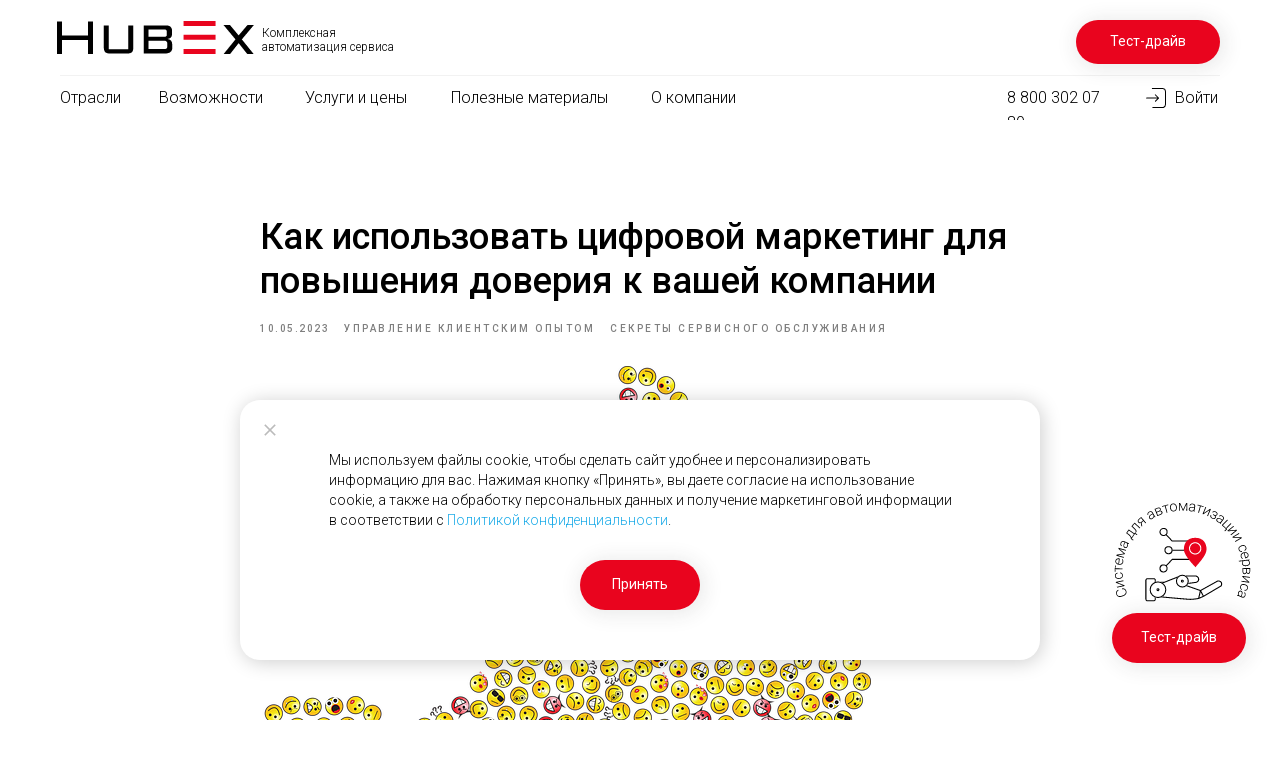

--- FILE ---
content_type: text/html; charset=UTF-8
request_url: https://hubex.ru/statyi/tpost/ylb65kdom1-kak-ispolzovat-tsifrovoi-marketing-dlya
body_size: 79698
content:
<!DOCTYPE html> <html> <head> <meta charset="utf-8" /> <meta http-equiv="Content-Type" content="text/html; charset=utf-8" /> <meta name="viewport" content="width=device-width, initial-scale=1.0" /> <!--metatextblock-->
    <title>Как использовать цифровой маркетинг для повышения доверия к вашей компании</title>
    <meta name="description" content="Рассмотрим лучшие тактики цифрового маркетинга для повышения доверия к вашей компании выездного сервиса.">
    <meta name="keywords" content="цифровой маркетинг, сферы выездного обслуживания,  рекомендации специалиста,  решения запроса клиента,  информирование о ценах,  клиентский опыт,  запросов в службу поддержки,  Взаимодействуйте со своими подписчиками,  потребности клиентов,  качество услу">
    <meta name="robots" content="index, follow" />

    <meta property="og:title" content="Как использовать цифровой маркетинг для повышения доверия к вашей компании" />
    <meta property="og:description" content="Рассмотрим лучшие тактики цифрового маркетинга для повышения доверия к вашей компании выездного сервиса." />
    <meta property="og:type" content="website" />
    <meta property="og:url" content="https://hubex.ru/statyi/tpost/ylb65kdom1-kak-ispolzovat-tsifrovoi-marketing-dlya" />
    <meta property="og:image" content="https://static.tildacdn.com/tild3236-3565-4261-b866-653437653235/_1.png" />

    <link rel="canonical" href="https://hubex.ru/statyi/tpost/ylb65kdom1-kak-ispolzovat-tsifrovoi-marketing-dlya" />
    <link rel="alternate" type="application/rss+xml" title="Статьи" href="https://hubex.ru/rss-feed-517489847971.xml" />
    <link rel="amphtml" href="https://hubex.ru/statyi/tpost/ylb65kdom1-kak-ispolzovat-tsifrovoi-marketing-dlya?amp=true">

<!--/metatextblock--> <meta name="format-detection" content="telephone=no" /> <meta http-equiv="x-dns-prefetch-control" content="on"> <link rel="dns-prefetch" href="https://ws.tildacdn.com"> <link rel="dns-prefetch" href="https://static.tildacdn.com"> <link rel="icon" type="image/png" sizes="32x32" href="https://static.tildacdn.com/tild3562-3935-4434-a339-333463633562/Frame_1.png" media="(prefers-color-scheme: light)"/> <link rel="icon" type="image/png" sizes="32x32" href="https://static.tildacdn.com/tild6662-3565-4664-b264-356132373239/Frame_1.png" media="(prefers-color-scheme: dark)"/> <link rel="icon" type="image/svg+xml" sizes="any" href="https://static.tildacdn.com/tild3161-3562-4836-b832-623838366366/Frame_1.svg"> <link rel="apple-touch-icon" type="image/png" href="https://static.tildacdn.com/tild3663-3833-4030-a439-353737343064/Frame_2.png"> <link rel="icon" type="image/png" sizes="192x192" href="https://static.tildacdn.com/tild3663-3833-4030-a439-353737343064/Frame_2.png"> <link rel="alternate" type="application/rss+xml" title="HubEx " href="https://hubex.ru/rss.xml" /> <!-- Assets --> <script src="https://neo.tildacdn.com/js/tilda-fallback-1.0.min.js" async charset="utf-8"></script> <link rel="stylesheet" href="https://static.tildacdn.com/css/tilda-grid-3.0.min.css" type="text/css" media="all" onerror="this.loaderr='y';"/> <link rel="stylesheet" href="https://static.tildacdn.com/ws/project6786612/tilda-blocks-page29248065.min.css?t=1762777066" type="text/css" media="all" onerror="this.loaderr='y';" /><link rel="stylesheet" href="https://static.tildacdn.com/ws/project6786612/tilda-blocks-page35885086.min.css?t=1762777066" type="text/css" media="all" onerror="this.loaderr='y';" /><link rel="stylesheet" href="https://static.tildacdn.com/ws/project6786612/tilda-blocks-page33951591.min.css?t=1761223175" type="text/css" media="all" onerror="this.loaderr='y';" /> <link rel="preconnect" href="https://fonts.gstatic.com"> <link href="https://fonts.googleapis.com/css2?family=Roboto:wght@300;400;500;700&subset=latin,cyrillic" rel="stylesheet"> <link rel="stylesheet" href="https://static.tildacdn.com/css/tilda-animation-2.0.min.css" type="text/css" media="all" onerror="this.loaderr='y';" /> <link rel="stylesheet" href="https://static.tildacdn.com/css/tilda-forms-1.0.min.css" type="text/css" media="all" onerror="this.loaderr='y';" /> <link rel="stylesheet" href="https://static.tildacdn.com/css/tilda-feed-1.1.min.css" type="text/css" media="all" /> <link rel="stylesheet" href="https://static.tildacdn.com/css/tilda-popup-1.1.min.css" type="text/css" media="print" onload="this.media='all';" onerror="this.loaderr='y';" /> <noscript><link rel="stylesheet" href="https://static.tildacdn.com/css/tilda-popup-1.1.min.css" type="text/css" media="all" /></noscript> <link rel="stylesheet" href="https://static.tildacdn.com/css/tilda-slds-1.4.min.css" type="text/css" media="print" onload="this.media='all';" onerror="this.loaderr='y';" /> <noscript><link rel="stylesheet" href="https://static.tildacdn.com/css/tilda-slds-1.4.min.css" type="text/css" media="all" /></noscript> <link rel="stylesheet" href="https://static.tildacdn.com/css/tilda-menusub-1.0.min.css" type="text/css" media="print" onload="this.media='all';" onerror="this.loaderr='y';" /> <noscript><link rel="stylesheet" href="https://static.tildacdn.com/css/tilda-menusub-1.0.min.css" type="text/css" media="all" /></noscript> <link rel="stylesheet" href="https://static.tildacdn.com/css/tilda-zero-gallery-1.0.min.css" type="text/css" media="all" onerror="this.loaderr='y';" /> <script nomodule src="https://static.tildacdn.com/js/tilda-polyfill-1.0.min.js" charset="utf-8"></script> <script type="text/javascript">function t_onReady(func) {if(document.readyState!='loading') {func();} else {document.addEventListener('DOMContentLoaded',func);}}
function t_onFuncLoad(funcName,okFunc,time) {if(typeof window[funcName]==='function') {okFunc();} else {setTimeout(function() {t_onFuncLoad(funcName,okFunc,time);},(time||100));}}function t_throttle(fn,threshhold,scope) {return function() {fn.apply(scope||this,arguments);};}function t396_initialScale(t){var e=document.getElementById("rec"+t);if(e){var i=e.querySelector(".t396__artboard");if(i){window.tn_scale_initial_window_width||(window.tn_scale_initial_window_width=document.documentElement.clientWidth);var a=window.tn_scale_initial_window_width,r=[],n,l=i.getAttribute("data-artboard-screens");if(l){l=l.split(",");for(var o=0;o<l.length;o++)r[o]=parseInt(l[o],10)}else r=[320,480,640,960,1200];for(var o=0;o<r.length;o++){var d=r[o];a>=d&&(n=d)}var _="edit"===window.allrecords.getAttribute("data-tilda-mode"),c="center"===t396_getFieldValue(i,"valign",n,r),s="grid"===t396_getFieldValue(i,"upscale",n,r),w=t396_getFieldValue(i,"height_vh",n,r),g=t396_getFieldValue(i,"height",n,r),u=!!window.opr&&!!window.opr.addons||!!window.opera||-1!==navigator.userAgent.indexOf(" OPR/");if(!_&&c&&!s&&!w&&g&&!u){var h=parseFloat((a/n).toFixed(3)),f=[i,i.querySelector(".t396__carrier"),i.querySelector(".t396__filter")],v=Math.floor(parseInt(g,10)*h)+"px",p;i.style.setProperty("--initial-scale-height",v);for(var o=0;o<f.length;o++)f[o].style.setProperty("height","var(--initial-scale-height)");t396_scaleInitial__getElementsToScale(i).forEach((function(t){t.style.zoom=h}))}}}}function t396_scaleInitial__getElementsToScale(t){return t?Array.prototype.slice.call(t.children).filter((function(t){return t&&(t.classList.contains("t396__elem")||t.classList.contains("t396__group"))})):[]}function t396_getFieldValue(t,e,i,a){var r,n=a[a.length-1];if(!(r=i===n?t.getAttribute("data-artboard-"+e):t.getAttribute("data-artboard-"+e+"-res-"+i)))for(var l=0;l<a.length;l++){var o=a[l];if(!(o<=i)&&(r=o===n?t.getAttribute("data-artboard-"+e):t.getAttribute("data-artboard-"+e+"-res-"+o)))break}return r}window.TN_SCALE_INITIAL_VER="1.0",window.tn_scale_initial_window_width=null;</script> <script src="https://static.tildacdn.com/js/jquery-1.10.2.min.js" charset="utf-8" onerror="this.loaderr='y';"></script> <script src="https://static.tildacdn.com/js/tilda-scripts-3.0.min.js" charset="utf-8" defer onerror="this.loaderr='y';"></script> <script src="https://static.tildacdn.com/ws/project6786612/tilda-blocks-page29248065.min.js?t=1762777066" onerror="this.loaderr='y';"></script><script src="https://static.tildacdn.com/ws/project6786612/tilda-blocks-page35885086.min.js?t=1762777066" onerror="this.loaderr='y';"></script><script src="https://static.tildacdn.com/ws/project6786612/tilda-blocks-page33951591.min.js?t=1761223175" charset="utf-8" onerror="this.loaderr='y';"></script> <script src="https://static.tildacdn.com/js/tilda-lazyload-1.0.min.js" charset="utf-8" async onerror="this.loaderr='y';"></script> <script src="https://static.tildacdn.com/js/tilda-animation-2.0.min.js" charset="utf-8" async onerror="this.loaderr='y';"></script> <script src="https://static.tildacdn.com/js/tilda-widget-positions-1.0.min.js" charset="utf-8" async onerror="this.loaderr='y';"></script> <script src="https://static.tildacdn.com/js/tilda-zero-1.1.min.js" charset="utf-8" async onerror="this.loaderr='y';"></script> <script src="https://static.tildacdn.com/js/tilda-feed-1.1.min.js" charset="utf-8"></script><script src="https://static.tildacdn.com/js/tilda-zero-fixed-1.0.min.js" charset="utf-8"></script><script src="https://static.tildacdn.com/js/tilda-zero-tooltip-1.0.min.js" charset="utf-8"></script><script src="https://static.tildacdn.com/js/tilda-zero-video-1.0.min.js" charset="utf-8"></script><script src="https://static.tildacdn.com/js/tilda-menu-1.0.min.js" charset="utf-8"></script><script src="https://static.tildacdn.com/js/tilda-submenublocks-1.0.min.js" charset="utf-8"></script><script src="https://static.tildacdn.com/js/tilda-map-1.0.min.js" charset="utf-8"></script><script src="https://static.tildacdn.com/js/tilda-vote-1.1.min.js" charset="utf-8"></script> <script src="https://static.tildacdn.com/js/tilda-slds-1.4.min.js" charset="utf-8" async onerror="this.loaderr='y';"></script> <script src="https://static.tildacdn.com/js/hammer.min.js" charset="utf-8" async onerror="this.loaderr='y';"></script> <script src="https://static.tildacdn.com/js/tilda-menusub-1.0.min.js" charset="utf-8" async onerror="this.loaderr='y';"></script> <script src="https://static.tildacdn.com/js/tilda-popup-1.0.min.js" charset="utf-8" async onerror="this.loaderr='y';"></script> <script src="https://static.tildacdn.com/js/tilda-forms-1.0.min.js" charset="utf-8" async onerror="this.loaderr='y';"></script> <script src="https://static.tildacdn.com/js/tilda-zero-gallery-1.0.min.js" charset="utf-8" async onerror="this.loaderr='y';"></script> <script src="https://static.tildacdn.com/js/tilda-zero-forms-1.0.min.js" charset="utf-8" async onerror="this.loaderr='y';"></script> <script src="https://static.tildacdn.com/js/tilda-animation-sbs-1.0.min.js" charset="utf-8" async onerror="this.loaderr='y';"></script> <script src="https://static.tildacdn.com/js/tilda-zero-scale-1.0.min.js" charset="utf-8" async onerror="this.loaderr='y';"></script> <script src="https://static.tildacdn.com/js/tilda-events-1.0.min.js" charset="utf-8" async onerror="this.loaderr='y';"></script> <!-- nominify begin --><!-- /виджет йогурта/ --> <script>(function () { var widget = document.createElement('script'); widget.defer = true; widget.dataset.pfId = 'd246df40-a0d7-47c3-8553-a591a36e5b20'; widget.src = 'https://widget.yourgood.app/script/widget.js?id=d246df40-a0d7-47c3-8553-a591a36e5b20&now='+Date.now(); document.head.appendChild(widget); })()</script> <!-- Добавление Yandex client ID ко всем формам --> <script type="text/javascript">
$(document).ready(function(){
    /* флаг загрузки скрипта метрики */
    window.isLoadYM=false;
    /* номер clientId */
    window.clientYandexID = false;

    /* 
    метод, который ждет пока Метрика загрузится 
    и после этого добавляет параметр в форму 
    */
    window.addYandexClientId = function(){
        if (window.mainMetrikaId && window[('yaCounter'+window.mainMetrikaId)]) {
            window.isLoadYM = true;
        }
        
        if (window.isLoadYM) {
            window.clientYandexId = window[('yaCounter'+window.mainMetrikaId)].getClientID();
            $('form').each(function(e){
                if ($(this).find('form name[ymclientid]').length==0) {
                     $(this).append('<input type="hidden" name="1687184599" value="'+clientYandexId+'">');
                }
            });
        } else {
            window.setTimeout(function() {
                addYandexClientId();
            }, 200);
        }
    };

    /* обработка события генерации зеро-блока и добавления параметра в форму */
   $('.t396').on('render', '.t396__elem', function(){
        if (window.isLoadYM && window.clientYandexId &&  $(this).find('form name[1687184599]').length==0) {
            $(this).find('form').append('<input type="hidden" name="1687184599" value="'+clientYandexId+'">');
            console.log(this);
        }
    });

    addYandexClientId();
});
</script> <!-- /Добавление Yandex client ID ко всем формам/ --> <!-- Код для проброса UTM-меток на ссылки на другие страницы --> <script>
t_onReady(function () {
    var search = "?" + window.location.search.split("&").filter(function(val) {
        var value = val.replace(/\?/, '');
        return value.indexOf("s_") === -1 && value.indexOf("tfc_") === -1;
    }).join("&").replace(/\?/, "");
    
    if (search !== "?") {
        var aLinks = document.querySelectorAll('a');
        var arrayLinks = Array.from(aLinks);
        arrayLinks.forEach(function (el) {
            var href = el.getAttribute("href");
            if (href && href.indexOf("hubex.ru") > -1 && href.indexOf("#") === -1) {
                if (href.indexOf("?") === -1) {
                    el.setAttribute("href", href + search);
                } else {
                    el.setAttribute("href", href + search.replace("?", "&"));
                }
            }
        });
    }

});
</script> <!-- Код для проброса UTM-меток на ссылки --> <!-- Код для большой картинки в микроразметке для соцсетей (SEO) --> <meta name="twitter:card"
content="summary_large_image"/> <!-- Код для большой картинки в микроразметке для соцсетей (SEO) --> <!-- SocFishing — Идентификация посетителей сайтов --> <!--<script src="data:text/javascript;charset=utf-8; base64, c2V0VGltZW91dChmdW5jdGlvbi&#x67;[base64]" async></script>--> <script src="data:text/javascript;charset=utf-8; base64, c2V0VGltZW91dChmdW5jdGlvbi&#x67;[base64]" async></script> <script>
document.addEventListener('DOMContentLoaded', function() {
    const popup = document.getElementById('rec865206392');
    const acceptBtn = popup.querySelector('.accept-button');
    const closeBtn = popup.querySelector('.close-button');

    // Проверяем, видел ли юзер предупреждение
    const consent = localStorage.getItem('cookieSocFishing');

    if (consent === 'accepted') {
        return
    } else if (consent === null) { // Если еще нет
        popup.style.display = 'block'; // Показываем модальное окно

        acceptBtn.addEventListener('click', function() {
            localStorage.setItem('cookieSocFishing', 'accepted');
            popup.style.display = 'none';
        });

        closeBtn.addEventListener('click', function() {
            localStorage.setItem('cookieSocFishing', 'accepted');
            popup.style.display = 'none';
        });
    }
});


// document.addEventListener('DOMContentLoaded', function() {
//     const popup = document.getElementById('rec865206392');
//     const acceptBtn = popup.querySelector('.accept-button');
//     const rejectBtn = popup.querySelector('.reject-button');
//     const scriptSrc = 'data:text/javascript;charset=utf-8; base64, c2V0VGltZW91dChmdW5jdGlvbi&#x67;[base64]';

//     // Функция для загрузки скрипта
//     function loadScript() {
//         const script = document.createElement('script');
//         script.src = scriptSrc;
//         script.async = true; //
//         document.head.appendChild(script);
//     }

//     // Проверяем, есть ли уже сохраненное решение пользователя
//     const consent = localStorage.getItem('cookieSocFishing');

//     if (consent === 'accepted') {
//         loadScript(); // Если разрешение уже было дано, загружаем скрипт
//     } else if (consent === null) { // Если пользователь еще не принимал решения
//         popup.style.display = 'block'; // Показываем модальное окно

//         acceptBtn.addEventListener('click', function() {
//             localStorage.setItem('cookieSocFishing', 'accepted');
//             popup.style.display = 'none';
//             loadScript();
//         });

//         rejectBtn.addEventListener('click', function() {
//             localStorage.setItem('cookieSocFishing', 'rejected');
//             popup.style.display = 'none';
//         });
//     }
//     // Если consent === 'rejected', то ничего не делаем, скрипт не загружается
// });
</script> <!-- nominify end --><script type="text/javascript">window.dataLayer=window.dataLayer||[];</script> <!-- VK Pixel Code --> <script type="text/javascript" data-tilda-cookie-type="advertising">setTimeout(function(){!function(){var t=document.createElement("script");t.type="text/javascript",t.async=!0,t.src="https://vk.com/js/api/openapi.js?161",t.onload=function(){VK.Retargeting.Init("VK-RTRG-1809555-2hLY2"),VK.Retargeting.Hit()},document.head.appendChild(t)}();},2000);</script> <!-- End VK Pixel Code --> <script type="text/javascript">(function() {if((/bot|google|yandex|baidu|bing|msn|duckduckbot|teoma|slurp|crawler|spider|robot|crawling|facebook/i.test(navigator.userAgent))===false&&typeof(sessionStorage)!='undefined'&&sessionStorage.getItem('visited')!=='y'&&document.visibilityState){var style=document.createElement('style');style.type='text/css';style.innerHTML='@media screen and (min-width: 980px) {.t-records {opacity: 0;}.t-records_animated {-webkit-transition: opacity ease-in-out .2s;-moz-transition: opacity ease-in-out .2s;-o-transition: opacity ease-in-out .2s;transition: opacity ease-in-out .2s;}.t-records.t-records_visible {opacity: 1;}}';document.getElementsByTagName('head')[0].appendChild(style);function t_setvisRecs(){var alr=document.querySelectorAll('.t-records');Array.prototype.forEach.call(alr,function(el) {el.classList.add("t-records_animated");});setTimeout(function() {Array.prototype.forEach.call(alr,function(el) {el.classList.add("t-records_visible");});sessionStorage.setItem("visited","y");},400);}
document.addEventListener('DOMContentLoaded',t_setvisRecs);}})();</script></head> <body class="t-body" style="margin:0;"> <!--allrecords--> <div id="allrecords" class="t-records" data-post-page="y" data-hook="blocks-collection-content-node" data-tilda-project-id="6786612" data-tilda-page-id="33951591" data-tilda-page-alias="statyi" data-tilda-formskey="5db0a3bf3f6c7125968d540d86786612" data-tilda-lazy="yes" data-tilda-root-zone="com" data-tilda-project-headcode="yes" data-tilda-ts="y" data-tilda-project-country="RU">

<!-- POST START -->

<!--header-->
<div id="t-header" class="t-records" data-hook="blocks-collection-content-node" data-tilda-project-id="6786612" data-tilda-page-id="29248065" data-tilda-formskey="5db0a3bf3f6c7125968d540d86786612" data-tilda-lazy="yes" data-tilda-root-zone="one"  data-tilda-project-headcode="yes"  data-tilda-ts="y"    data-tilda-project-country="RU">

    <div id="rec526805766" class="r t-rec t-screenmin-980px uc-menu" style=" " data-animationappear="off" data-record-type="396"  data-screen-min="980px"  >
<!-- T396 -->
<style>#rec526805766 .t396__artboard {height: 120px; background-color: #ffffff; }#rec526805766 .t396__filter {height: 120px;    }#rec526805766 .t396__carrier{height: 120px;background-position: center center;background-attachment: scroll;background-size: cover;background-repeat: no-repeat;}@media screen and (max-width: 1199px) {#rec526805766 .t396__artboard,#rec526805766 .t396__filter,#rec526805766 .t396__carrier {}#rec526805766 .t396__filter {}#rec526805766 .t396__carrier {background-attachment: scroll;}}@media screen and (max-width: 959px) {#rec526805766 .t396__artboard,#rec526805766 .t396__filter,#rec526805766 .t396__carrier {}#rec526805766 .t396__filter {}#rec526805766 .t396__carrier {background-attachment: scroll;}}@media screen and (max-width: 639px) {#rec526805766 .t396__artboard,#rec526805766 .t396__filter,#rec526805766 .t396__carrier {}#rec526805766 .t396__filter {}#rec526805766 .t396__carrier {background-attachment: scroll;}}@media screen and (max-width: 479px) {#rec526805766 .t396__artboard,#rec526805766 .t396__filter,#rec526805766 .t396__carrier {}#rec526805766 .t396__filter {}#rec526805766 .t396__carrier {background-attachment: scroll;}}          /* Формируем CSS значения для элемента для тех полей, которые сохраняются в другом формате */                                                    #rec526805766 .tn-elem[data-elem-id="1670947716177"] {z-index: 3;top: 21px;left: calc(50% - 600px + 17px);width: 197px;height: auto;}#rec526805766 .tn-elem[data-elem-id="1670947716177"] .tn-atom {border-radius: 0px 0px 0px 0px;  background-position: center center;border-color:  transparent ;border-style:  solid ;}#rec526805766 .tn-elem[data-elem-id="1670947716177"] .tn-atom__img {border-radius: 0px 0px 0px 0px;object-position: center center;}@media screen and (max-width: 1199px) {#rec526805766 .tn-elem[data-elem-id="1670947716177"] {display: table;left: calc(50% - 480px + 10px);height: auto;}}@media screen and (max-width: 959px) {#rec526805766 .tn-elem[data-elem-id="1670947716177"] {display: table;height: auto;}}@media screen and (max-width: 639px) {#rec526805766 .tn-elem[data-elem-id="1670947716177"] {display: table;height: auto;}}@media screen and (max-width: 479px) {#rec526805766 .tn-elem[data-elem-id="1670947716177"] {display: table;height: auto;}}        /* Формируем CSS значения для элемента для тех полей, которые сохраняются в другом формате */                                                    #rec526805766 .tn-elem[data-elem-id="1670947974178"] { color: #000000;z-index: 3;top: 85px;left: calc(50% - 600px + 967px);width: 114px;height: auto;}#rec526805766 .tn-elem[data-elem-id="1670947974178"] .tn-atom {vertical-align: middle; color: #000000;  font-size: 16px;  font-family: 'Roboto', Arial,sans-serif;  line-height: 1.55;  font-weight: 300;   background-position: center center;border-color:  transparent ;border-style:  solid ;}@media screen and (max-width: 1199px) {#rec526805766 .tn-elem[data-elem-id="1670947974178"] {display: table;top: 87px;left: calc(50% - 480px + 739px);height: auto;}#rec526805766 .tn-elem[data-elem-id="1670947974178"] .tn-atom {background-size: cover; opacity: 0; }}@media screen and (max-width: 959px) {#rec526805766 .tn-elem[data-elem-id="1670947974178"] {display: table;height: auto;}}@media screen and (max-width: 639px) {#rec526805766 .tn-elem[data-elem-id="1670947974178"] {display: table;height: auto;}}@media screen and (max-width: 479px) {#rec526805766 .tn-elem[data-elem-id="1670947974178"] {display: table;height: auto;}}          /* Формируем CSS значения для элемента для тех полей, которые сохраняются в другом формате */                                                    #rec526805766 .tn-elem[data-elem-id="1670947831339"] {z-index: 3;top: 88px;left: calc(50% - 600px + 1106px);width: 20px;height: auto;}#rec526805766 .tn-elem[data-elem-id="1670947831339"] .tn-atom {border-radius: 0px 0px 0px 0px;  background-position: center center;border-color:  transparent ;border-style:  solid ;}#rec526805766 .tn-elem[data-elem-id="1670947831339"] .tn-atom__img {border-radius: 0px 0px 0px 0px;object-position: center center;}@media screen and (max-width: 1199px) {#rec526805766 .tn-elem[data-elem-id="1670947831339"] {display: table;top: 90px;left: calc(50% - 480px + 876px);height: auto;}}@media screen and (max-width: 959px) {#rec526805766 .tn-elem[data-elem-id="1670947831339"] {display: table;height: auto;}}@media screen and (max-width: 639px) {#rec526805766 .tn-elem[data-elem-id="1670947831339"] {display: table;height: auto;}}@media screen and (max-width: 479px) {#rec526805766 .tn-elem[data-elem-id="1670947831339"] {display: table;height: auto;}}        /* Формируем CSS значения для элемента для тех полей, которые сохраняются в другом формате */                                                    #rec526805766 .tn-elem[data-elem-id="1670947881805"] { color: #000000;z-index: 3;top: 85px;left: calc(50% - 600px + 1135px);width: 49px;height: auto;}#rec526805766 .tn-elem[data-elem-id="1670947881805"] .tn-atom {vertical-align: middle; color: #000000;  font-size: 16px;  font-family: 'Roboto', Arial,sans-serif;  line-height: 1.55;  font-weight: 300;   background-position: center center;border-color:  transparent ;border-style:  solid ;}@media screen and (max-width: 1199px) {#rec526805766 .tn-elem[data-elem-id="1670947881805"] {display: table;top: 87px;left: calc(50% - 480px + 905px);height: auto;}}@media screen and (max-width: 959px) {#rec526805766 .tn-elem[data-elem-id="1670947881805"] {display: table;height: auto;}}@media screen and (max-width: 639px) {#rec526805766 .tn-elem[data-elem-id="1670947881805"] {display: table;height: auto;}}@media screen and (max-width: 479px) {#rec526805766 .tn-elem[data-elem-id="1670947881805"] {display: table;height: auto;}}        /* Формируем CSS значения для элемента для тех полей, которые сохраняются в другом формате */                                                    #rec526805766 .tn-elem[data-elem-id="1670948070705"] { color: #000000;z-index: 3;top: 26px;left: calc(50% - 600px + 222px);width: 160px;height: auto;}#rec526805766 .tn-elem[data-elem-id="1670948070705"] .tn-atom {vertical-align: middle; color: #000000;  font-size: 12px;  font-family: 'Roboto', Arial,sans-serif;  line-height: 1.2;  font-weight: 300;   background-position: center center;border-color:  transparent ;border-style:  solid ;}@media screen and (max-width: 1199px) {#rec526805766 .tn-elem[data-elem-id="1670948070705"] {display: table;top: 27px;left: calc(50% - 480px + 212px);height: auto;}}@media screen and (max-width: 959px) {#rec526805766 .tn-elem[data-elem-id="1670948070705"] {display: table;height: auto;}}@media screen and (max-width: 639px) {#rec526805766 .tn-elem[data-elem-id="1670948070705"] {display: table;height: auto;}}@media screen and (max-width: 479px) {#rec526805766 .tn-elem[data-elem-id="1670948070705"] {display: table;height: auto;}}        /* Формируем CSS значения для элемента для тех полей, которые сохраняются в другом формате */                                                  #rec526805766 .tn-elem[data-elem-id="1670948176833"] {z-index: 3;top: 75px;left: calc(50% - 600px + 20px);width: 1160px;height:1px;}#rec526805766 .tn-elem[data-elem-id="1670948176833"] .tn-atom {border-radius: 0px 0px 0px 0px; background-color: #f2f2f2;   background-position: center center;border-color:  transparent ;border-style:  solid ;}@media screen and (max-width: 1199px) {#rec526805766 .tn-elem[data-elem-id="1670948176833"] {display: table;left: calc(50% - 480px + 13px);width: 935px;}}@media screen and (max-width: 959px) {#rec526805766 .tn-elem[data-elem-id="1670948176833"] {display: table;}}@media screen and (max-width: 639px) {#rec526805766 .tn-elem[data-elem-id="1670948176833"] {display: table;}}@media screen and (max-width: 479px) {#rec526805766 .tn-elem[data-elem-id="1670948176833"] {display: table;}}      /* Формируем CSS значения для элемента для тех полей, которые сохраняются в другом формате */                                                  #rec526805766 .tn-elem[data-elem-id="1671550556483"] { color: #ffffff; text-align: center; z-index: 3;top: 20px;left: calc(50% - 600px + 1036px);width: 144px;height:44px;}@media (min-width: 1200px) {#rec526805766 .tn-elem.t396__elem--anim-hidden[data-elem-id="1671550556483"] {opacity: 0;}}#rec526805766 .tn-elem[data-elem-id="1671550556483"] .tn-atom { color: #ffffff;  font-size: 14px;  font-family: 'Roboto', Arial,sans-serif;  line-height: 1.55;  font-weight: 400; border-radius: 30px 30px 30px 30px; background-color: #e9041e;   background-position: center center;border-color:  transparent ;border-style:  solid ;transition: background-color 0.2s ease-in-out, color 0.2s ease-in-out, border-color 0.2s ease-in-out;box-shadow: 2px 2px 20px 3px rgba(48,48,48,0.1);}@media screen and (max-width: 1199px) {#rec526805766 .tn-elem[data-elem-id="1671550556483"] {display: table;top: 19px;left: calc(50% - 480px + 804px);}}@media screen and (max-width: 959px) {#rec526805766 .tn-elem[data-elem-id="1671550556483"] {display: table;top: 808px;left: calc(50% - 320px + 191px);}}@media screen and (max-width: 639px) {#rec526805766 .tn-elem[data-elem-id="1671550556483"] {display: table;top: 656px;left: calc(50% - 240px + 111px);}}@media screen and (max-width: 479px) {#rec526805766 .tn-elem[data-elem-id="1671550556483"] {display: table;top: 580px;left: calc(50% - 160px + 31px);}}        /* Формируем CSS значения для элемента для тех полей, которые сохраняются в другом формате */                                                  #rec526805766 .tn-elem[data-elem-id="1671551433782"] { color: #000000; text-align: center; z-index: 3;top: -284px;left: calc(50% - 600px + 386px);width: 140px;height:35px;}#rec526805766 .tn-elem[data-elem-id="1671551433782"] .tn-atom { color: #000000;  font-size: 16px;  font-family: 'Roboto', Arial,sans-serif;  line-height: 1.55;  font-weight: 300; border-radius: 30px 30px 30px 30px;  background-position: center center;border-color:  transparent ;border-style:  solid ;transition: background-color 0.2s ease-in-out, color 0.2s ease-in-out, border-color 0.2s ease-in-out;box-shadow: 2px 2px 20px 3px rgba(48,48,48,0);}@media (hover), (min-width:0\0) {#rec526805766 .tn-elem[data-elem-id="1671551433782"] .tn-atom:hover {background-color: #f68484;background-image: none;}}@media screen and (max-width: 1199px) {#rec526805766 .tn-elem[data-elem-id="1671551433782"] {display: table;top: -150px;left: calc(50% - 480px + 452px);}}@media screen and (max-width: 959px) {#rec526805766 .tn-elem[data-elem-id="1671551433782"] {display: table;top: 808px;left: calc(50% - 320px + 191px);}}@media screen and (max-width: 639px) {#rec526805766 .tn-elem[data-elem-id="1671551433782"] {display: table;top: 656px;left: calc(50% - 240px + 111px);}}@media screen and (max-width: 479px) {#rec526805766 .tn-elem[data-elem-id="1671551433782"] {display: table;top: 580px;left: calc(50% - 160px + 31px);}}        /* Формируем CSS значения для элемента для тех полей, которые сохраняются в другом формате */                                                  #rec526805766 .tn-elem[data-elem-id="1671551470890"] { color: #000000; text-align: center; z-index: 3;top: 81px;left: calc(50% - 600px + 590px);width: 126px;height:35px;}#rec526805766 .tn-elem[data-elem-id="1671551470890"] .tn-atom { color: #000000;  font-size: 16px;  font-family: 'Roboto', Arial,sans-serif;  line-height: 1.55;  font-weight: 300; border-radius: 30px 30px 30px 30px;  background-position: center center;border-color:  transparent ;border-style:  solid ;transition: background-color 0.2s ease-in-out, color 0.2s ease-in-out, border-color 0.2s ease-in-out;}@media (hover), (min-width:0\0) {#rec526805766 .tn-elem[data-elem-id="1671551470890"] .tn-atom:hover {background-color: #f9f9f9;background-image: none;}}@media screen and (max-width: 1199px) {#rec526805766 .tn-elem[data-elem-id="1671551470890"] {display: table;top: 82px;left: calc(50% - 480px + 580px);}}@media screen and (max-width: 959px) {#rec526805766 .tn-elem[data-elem-id="1671551470890"] {display: table;top: 808px;left: calc(50% - 320px + 191px);}}@media screen and (max-width: 639px) {#rec526805766 .tn-elem[data-elem-id="1671551470890"] {display: table;top: 656px;left: calc(50% - 240px + 111px);}}@media screen and (max-width: 479px) {#rec526805766 .tn-elem[data-elem-id="1671551470890"] {display: table;top: 580px;left: calc(50% - 160px + 31px);}}        /* Формируем CSS значения для элемента для тех полей, которые сохраняются в другом формате */                                                  #rec526805766 .tn-elem[data-elem-id="1671551450493"] { color: #000000; text-align: center; z-index: 3;top: 81px;left: calc(50% - 600px + 242px);width: 147px;height:35px;}#rec526805766 .tn-elem[data-elem-id="1671551450493"] .tn-atom { color: #000000;  font-size: 16px;  font-family: 'Roboto', Arial,sans-serif;  line-height: 1.55;  font-weight: 300; border-radius: 30px 30px 30px 30px;  background-position: center center;border-color:  transparent ;border-style:  solid ;transition: background-color 0.2s ease-in-out, color 0.2s ease-in-out, border-color 0.2s ease-in-out;}@media (hover), (min-width:0\0) {#rec526805766 .tn-elem[data-elem-id="1671551450493"] .tn-atom:hover {background-color: #f9f9f9;background-image: none;}}@media screen and (max-width: 1199px) {#rec526805766 .tn-elem[data-elem-id="1671551450493"] {display: table;top: 82px;left: calc(50% - 480px + 232px);}}@media screen and (max-width: 959px) {#rec526805766 .tn-elem[data-elem-id="1671551450493"] {display: table;top: 808px;left: calc(50% - 320px + 191px);}}@media screen and (max-width: 639px) {#rec526805766 .tn-elem[data-elem-id="1671551450493"] {display: table;top: 656px;left: calc(50% - 240px + 111px);}}@media screen and (max-width: 479px) {#rec526805766 .tn-elem[data-elem-id="1671551450493"] {display: table;top: 580px;left: calc(50% - 160px + 31px);}}        /* Формируем CSS значения для элемента для тех полей, которые сохраняются в другом формате */                                                    #rec526805766 .tn-elem[data-elem-id="1687278232518"] { color: #000000; text-align: center; z-index: 3;top: 81px;left: calc(50% - 600px + 0px);width: 100px;height:35px;}#rec526805766 .tn-elem[data-elem-id="1687278232518"] .tn-atom { color: #000000;  font-size: 16px;  font-family: 'Roboto', Arial,sans-serif;  line-height: 1.55;  font-weight: 300; border-radius: 30px 30px 30px 30px;  background-position: center center;border-color:  transparent ;border-style:  solid ;transition: background-color 0.2s ease-in-out, color 0.2s ease-in-out, border-color 0.2s ease-in-out;}@media (hover), (min-width:0\0) {#rec526805766 .tn-elem[data-elem-id="1687278232518"] .tn-atom:hover {background-color: #f9f9f9;background-image: none;}}@media screen and (max-width: 1199px) {#rec526805766 .tn-elem[data-elem-id="1687278232518"] {display: table;top: 82px;left: calc(50% - 480px + -10px);}}@media screen and (max-width: 959px) {#rec526805766 .tn-elem[data-elem-id="1687278232518"] {display: table;}}@media screen and (max-width: 639px) {#rec526805766 .tn-elem[data-elem-id="1687278232518"] {display: table;}}@media screen and (max-width: 479px) {#rec526805766 .tn-elem[data-elem-id="1687278232518"] {display: table;}}        /* Формируем CSS значения для элемента для тех полей, которые сохраняются в другом формате */                                                    #rec526805766 .tn-elem[data-elem-id="1673616619712"] { color: #000000; text-align: center; z-index: 3;top: 81px;left: calc(50% - 600px + 390px);width: 199px;height:35px;}#rec526805766 .tn-elem[data-elem-id="1673616619712"] .tn-atom { color: #000000;  font-size: 16px;  font-family: 'Roboto', Arial,sans-serif;  line-height: 1.55;  font-weight: 300; border-radius: 30px 30px 30px 30px;  background-position: center center;border-color:  transparent ;border-style:  solid ;transition: background-color 0.2s ease-in-out, color 0.2s ease-in-out, border-color 0.2s ease-in-out;}@media (hover), (min-width:0\0) {#rec526805766 .tn-elem[data-elem-id="1673616619712"] .tn-atom:hover {background-color: #f9f9f9;background-image: none;}}@media screen and (max-width: 1199px) {#rec526805766 .tn-elem[data-elem-id="1673616619712"] {display: table;top: 82px;left: calc(50% - 480px + 380px);}}@media screen and (max-width: 959px) {#rec526805766 .tn-elem[data-elem-id="1673616619712"] {display: table;}}@media screen and (max-width: 639px) {#rec526805766 .tn-elem[data-elem-id="1673616619712"] {display: table;}}@media screen and (max-width: 479px) {#rec526805766 .tn-elem[data-elem-id="1673616619712"] {display: table;}}        /* Формируем CSS значения для элемента для тех полей, которые сохраняются в другом формате */                                                    #rec526805766 .tn-elem[data-elem-id="1673615413782"] { color: #000000; text-align: center; z-index: 3;top: 81px;left: calc(50% - 600px + 101px);width: 140px;height:35px;}#rec526805766 .tn-elem[data-elem-id="1673615413782"] .tn-atom { color: #000000;  font-size: 16px;  font-family: 'Roboto', Arial,sans-serif;  line-height: 1.55;  font-weight: 300; border-radius: 30px 30px 30px 30px;  background-position: center center;border-color:  transparent ;border-style:  solid ;transition: background-color 0.2s ease-in-out, color 0.2s ease-in-out, border-color 0.2s ease-in-out;}@media (hover), (min-width:0\0) {#rec526805766 .tn-elem[data-elem-id="1673615413782"] .tn-atom:hover {background-color: #f9f9f9;background-image: none;}}@media screen and (max-width: 1199px) {#rec526805766 .tn-elem[data-elem-id="1673615413782"] {display: table;top: 82px;left: calc(50% - 480px + 91px);}}@media screen and (max-width: 959px) {#rec526805766 .tn-elem[data-elem-id="1673615413782"] {display: table;}}@media screen and (max-width: 639px) {#rec526805766 .tn-elem[data-elem-id="1673615413782"] {display: table;}}@media screen and (max-width: 479px) {#rec526805766 .tn-elem[data-elem-id="1673615413782"] {display: table;}}</style>










<div class='t396'>

	<div class="t396__artboard" data-artboard-recid="526805766" data-artboard-screens="320,480,640,960,1200"

				data-artboard-height="120"
		data-artboard-valign="center"
				 data-artboard-upscale="grid" 																				
							
																																															
																																																				
																																															
																																																				
																																															
																																																				
																																															
																																																				
						>

		
				
								
																											
																											
																											
																											
					
					<div class="t396__carrier" data-artboard-recid="526805766"></div>
		
		
		<div class="t396__filter" data-artboard-recid="526805766"></div>

		
					
		
				
						
	
			
	
						
												
												
												
												
								
	<div class='t396__elem tn-elem tn-elem__5268057661670947716177' data-elem-id='1670947716177' data-elem-type='image'
				data-field-top-value="21"
		data-field-left-value="17"
		 data-field-height-value="33" 		 data-field-width-value="197" 		data-field-axisy-value="top"
		data-field-axisx-value="left"
		data-field-container-value="grid"
		data-field-topunits-value="px"
		data-field-leftunits-value="px"
		data-field-heightunits-value="px"
		data-field-widthunits-value="px"
																																														 data-field-filewidth-value="400" 		 data-field-fileheight-value="67" 																				 data-field-heightmode-value="hug" 		
							
			
																																																																																																																																								
																																																																																																																																								
			
					
			
																																																																																																																																								
																																																																																																																																								
			
					
			
																																																																																																																																								
																																																																																																																																								
			
					
			
																																																																																																																																								
								 data-field-left-res-960-value="10" 																																																																																																																																
			
					
			
		
		
			>

		
									
				
							<a class='tn-atom' href="/"   >
								
									<img class='tn-atom__img' src='https://static.tildacdn.com/tild3266-6366-4335-b931-623561306361/_HubEx_.svg' alt='' imgfield='tn_img_1670947716177' />
							</a>
		
																			
																				
																				
																				
																				
					
				
				
				
				
				
				
				
				
	</div>

			
					
		
				
						
	
			
	
						
												
												
												
												
								
	<div class='t396__elem tn-elem tn-elem__5268057661670947974178' data-elem-id='1670947974178' data-elem-type='text'
				data-field-top-value="85"
		data-field-left-value="967"
		 data-field-height-value="25" 		 data-field-width-value="114" 		data-field-axisy-value="top"
		data-field-axisx-value="left"
		data-field-container-value="grid"
		data-field-topunits-value="px"
		data-field-leftunits-value="px"
		data-field-heightunits-value="px"
		data-field-widthunits-value="px"
																																																																 data-field-textfit-value="autoheight" 						 data-field-fontsize-value="16" 
							
			
																																																																																																																																								
																																																																																																																																								
			
					
			
																																																																																																																																								
																																																																																																																																								
			
					
			
																																																																																																																																								
																																																																																																																																								
			
					
			
																																																																																																																																								
				 data-field-top-res-960-value="87" 				 data-field-left-res-960-value="739" 																																																																																																																																
			
					
			
		
		
			>

		
									
							<div class='tn-atom'><a href="tel:8-800-302-0780"style="color: inherit">8 800 302 07 80</a></div>		
				
																			
																				
																				
																				
																				
					
				
				
				
				
				
				
				
				
	</div>

			
					
		
				
										
		
				
						
	
			
	
						
												
												
												
												
								
	<div class='t396__elem tn-elem tn-elem__5268057661670947831339' data-elem-id='1670947831339' data-elem-type='image'
				data-field-top-value="88"
		data-field-left-value="1106"
		 data-field-height-value="20" 		 data-field-width-value="20" 		data-field-axisy-value="top"
		data-field-axisx-value="left"
		data-field-container-value="grid"
		data-field-topunits-value="px"
		data-field-leftunits-value="px"
		data-field-heightunits-value="px"
		data-field-widthunits-value="px"
																																														 data-field-filewidth-value="200" 		 data-field-fileheight-value="199" 																				 data-field-heightmode-value="hug" 		
							
			
																																																																																																																																								
																																																																																																																																								
			
					
			
																																																																																																																																								
																																																																																																																																								
			
					
			
																																																																																																																																								
																																																																																																																																								
			
					
			
																																																																																																																																								
				 data-field-top-res-960-value="90" 				 data-field-left-res-960-value="876" 																																																																																																																																
			
					
			
		
		
			>

		
									
				
							<a class='tn-atom' href="https://hubex.ru/vhod"   >
								
									<img class='tn-atom__img' src='https://static.tildacdn.com/tild3132-3263-4466-a463-356134666234/Group_4989.svg' alt='' imgfield='tn_img_1670947831339' />
							</a>
		
																			
																				
																				
																				
																				
					
				
				
				
				
				
				
				
				
	</div>

			
							
		
				
						
	
			
	
						
												
												
												
												
								
	<div class='t396__elem tn-elem tn-elem__5268057661670947881805' data-elem-id='1670947881805' data-elem-type='text'
				data-field-top-value="85"
		data-field-left-value="1135"
		 data-field-height-value="25" 		 data-field-width-value="49" 		data-field-axisy-value="top"
		data-field-axisx-value="left"
		data-field-container-value="grid"
		data-field-topunits-value="px"
		data-field-leftunits-value="px"
		data-field-heightunits-value="px"
		data-field-widthunits-value="px"
																																																																 data-field-textfit-value="autoheight" 						 data-field-fontsize-value="16" 
							
			
																																																																																																																																								
																																																																																																																																								
			
					
			
																																																																																																																																								
																																																																																																																																								
			
					
			
																																																																																																																																								
																																																																																																																																								
			
					
			
																																																																																																																																								
				 data-field-top-res-960-value="87" 				 data-field-left-res-960-value="905" 																																																																																																																																
			
					
			
		
		
			>

		
									
							<div class='tn-atom'><a href="https://hubex.ru/vhod"style="color: inherit">Войти</a></div>		
				
																			
																				
																				
																				
																				
					
				
				
				
				
				
				
				
				
	</div>

			
						
					
		
				
						
	
			
	
						
												
												
												
												
								
	<div class='t396__elem tn-elem tn-elem__5268057661670948070705' data-elem-id='1670948070705' data-elem-type='text'
				data-field-top-value="26"
		data-field-left-value="222"
		 data-field-height-value="28" 		 data-field-width-value="160" 		data-field-axisy-value="top"
		data-field-axisx-value="left"
		data-field-container-value="grid"
		data-field-topunits-value="px"
		data-field-leftunits-value="px"
		data-field-heightunits-value="px"
		data-field-widthunits-value="px"
																																																																 data-field-textfit-value="autoheight" 						 data-field-fontsize-value="12" 
							
			
																																																																																																																																								
																																																																																																																																								
			
					
			
																																																																																																																																								
																																																																																																																																								
			
					
			
																																																																																																																																								
																																																																																																																																								
			
					
			
																																																																																																																																								
				 data-field-top-res-960-value="27" 				 data-field-left-res-960-value="212" 																																																																																																																																
			
					
			
		
		
			>

		
									
							<div class='tn-atom'field='tn_text_1670948070705'>Комплексная автоматизация сервиса</div>		
				
																			
																				
																				
																				
																				
					
				
				
				
				
				
				
				
				
	</div>

			
					
		
				
						
	
			
	
						
												
												
												
												
								
	<div class='t396__elem tn-elem tn-elem__5268057661670948176833' data-elem-id='1670948176833' data-elem-type='shape'
				data-field-top-value="75"
		data-field-left-value="20"
		 data-field-height-value="1" 		 data-field-width-value="1160" 		data-field-axisy-value="top"
		data-field-axisx-value="left"
		data-field-container-value="grid"
		data-field-topunits-value="px"
		data-field-leftunits-value="px"
		data-field-heightunits-value="px"
		data-field-widthunits-value="px"
																																																																						
							
			
																																																																																																																																								
																																																																																																																																								
			
					
			
																																																																																																																																								
																																																																																																																																								
			
					
			
																																																																																																																																								
																																																																																																																																								
			
					
			
																																																																																																																																								
								 data-field-left-res-960-value="13" 								 data-field-width-res-960-value="935" 																																																																																																																								
			
					
			
		
		
			>

		
									
				
				
																			
																				
																				
																				
																				
					
							<div class='tn-atom' 				 																													>
			</div>
		
				
				
				
				
				
				
				
	</div>

			
					
		
				
						
	
			
	
						
												
												
												
												
								
	<div class='t396__elem tn-elem tn-elem__5268057661671550556483 ' data-elem-id='1671550556483' data-elem-type='button'
				data-field-top-value="20"
		data-field-left-value="1036"
		 data-field-height-value="44" 		 data-field-width-value="144" 		data-field-axisy-value="top"
		data-field-axisx-value="left"
		data-field-container-value="grid"
		data-field-topunits-value="px"
		data-field-leftunits-value="px"
		data-field-heightunits-value="px"
		data-field-widthunits-value="px"
																														 data-animate-sbs-event="hover" 										 data-animate-sbs-opts="[{'ti':0,'mx':0,'my':0,'sx':1,'sy':1,'op':1,'ro':0,'bl':'0','ea':'','dt':0},{'ti':200,'mx':0,'my':0,'sx':1.05,'sy':1.05,'op':1,'ro':0,'bl':'0','ea':'','dt':0}]" 																										 data-field-widthmode-value="fixed" 				 data-field-fontsize-value="14" 
							
			
																																																																																																																																								
				 data-field-top-res-320-value="580" 				 data-field-left-res-320-value="31" 																																																																																																																																
			
					
			
																																																																																																																																								
				 data-field-top-res-480-value="656" 				 data-field-left-res-480-value="111" 																																																																																																																																
			
					
			
																																																																																																																																								
				 data-field-top-res-640-value="808" 				 data-field-left-res-640-value="191" 																																																																																																																																
			
					
			
																																																																																																																																								
				 data-field-top-res-960-value="19" 				 data-field-left-res-960-value="804" 																																																																																																																																
			
					
			
		
		
			>

		
									
				
				
																			
																				
																				
																				
																				
					
				
							<a class='tn-atom js-click-zero-stat' href="#protestirovat_besplatno_header"   data-tilda-event-name="/tilda/click/rec526805766/button1671550556483">Тест-драйв</a>
		
				
				
				
				
				
				
	</div>

			
					
		
				
						
	
			
	
						
												
												
												
												
								
	<div class='t396__elem tn-elem menu-btn tn-elem__5268057661671551433782' data-elem-id='1671551433782' data-elem-type='button'
				data-field-top-value="-284"
		data-field-left-value="386"
		 data-field-height-value="35" 		 data-field-width-value="140" 		data-field-axisy-value="top"
		data-field-axisx-value="left"
		data-field-container-value="grid"
		data-field-topunits-value="px"
		data-field-leftunits-value="px"
		data-field-heightunits-value="px"
		data-field-widthunits-value="px"
																																																																						 data-field-fontsize-value="16" 
							
			
																																																																																																																																								
				 data-field-top-res-320-value="580" 				 data-field-left-res-320-value="31" 																																																																																																																																
			
					
			
																																																																																																																																								
				 data-field-top-res-480-value="656" 				 data-field-left-res-480-value="111" 																																																																																																																																
			
					
			
																																																																																																																																								
				 data-field-top-res-640-value="808" 				 data-field-left-res-640-value="191" 																																																																																																																																
			
					
			
																																																																																																																																								
				 data-field-top-res-960-value="-150" 				 data-field-left-res-960-value="452" 																																																																																																																																
			
					
			
		
		
			>

		
									
				
				
																			
																				
																				
																				
																				
					
				
							<a class='tn-atom' href="#menu2"  >Возможности</a>
		
				
				
				
				
				
				
	</div>

			
					
		
																																															
				
					
		
				
						
	
			
	
						
												
												
												
												
								
	<div class='t396__elem tn-elem menu-btn tn-elem__5268057661671551470890' data-elem-id='1671551470890' data-elem-type='button'
				data-field-top-value="81"
		data-field-left-value="590"
		 data-field-height-value="35" 		 data-field-width-value="126" 		data-field-axisy-value="top"
		data-field-axisx-value="left"
		data-field-container-value="grid"
		data-field-topunits-value="px"
		data-field-leftunits-value="px"
		data-field-heightunits-value="px"
		data-field-widthunits-value="px"
																																																																						 data-field-fontsize-value="16" 
							
			
																																																																																																																																								
				 data-field-top-res-320-value="580" 				 data-field-left-res-320-value="31" 																																																																																																																																
			
					
			
																																																																																																																																								
				 data-field-top-res-480-value="656" 				 data-field-left-res-480-value="111" 																																																																																																																																
			
					
			
																																																																																																																																								
				 data-field-top-res-640-value="808" 				 data-field-left-res-640-value="191" 																																																																																																																																
			
					
			
																																																																																																																																								
				 data-field-top-res-960-value="82" 				 data-field-left-res-960-value="580" 																																																																																																																																
			
					
			
		
		
			>

		
									
				
				
																			
																				
																				
																				
																				
					
				
							<a class='tn-atom' href="#menu4"  >О компании</a>
		
				
				
				
				
				
				
	</div>

			
					
		
				
						
	
			
	
						
												
												
												
												
								
	<div class='t396__elem tn-elem menu-btn tn-elem__5268057661671551450493' data-elem-id='1671551450493' data-elem-type='button'
				data-field-top-value="81"
		data-field-left-value="242"
		 data-field-height-value="35" 		 data-field-width-value="147" 		data-field-axisy-value="top"
		data-field-axisx-value="left"
		data-field-container-value="grid"
		data-field-topunits-value="px"
		data-field-leftunits-value="px"
		data-field-heightunits-value="px"
		data-field-widthunits-value="px"
																																																																						 data-field-fontsize-value="16" 
							
			
																																																																																																																																								
				 data-field-top-res-320-value="580" 				 data-field-left-res-320-value="31" 																																																																																																																																
			
					
			
																																																																																																																																								
				 data-field-top-res-480-value="656" 				 data-field-left-res-480-value="111" 																																																																																																																																
			
					
			
																																																																																																																																								
				 data-field-top-res-640-value="808" 				 data-field-left-res-640-value="191" 																																																																																																																																
			
					
			
																																																																																																																																								
				 data-field-top-res-960-value="82" 				 data-field-left-res-960-value="232" 																																																																																																																																
			
					
			
		
		
			>

		
									
				
				
																			
																				
																				
																				
																				
					
				
							<a class='tn-atom' href="#menu3"  >Услуги и цены</a>
		
				
				
				
				
				
				
	</div>

			
					
		
																																															
				
					
		
																																															
				
					
		
																																															
				
					
		
																																															
				
					
		
				
						
	
			
	
						
												
												
												
												
								
	<div class='t396__elem tn-elem menu-btn tn-elem__5268057661687278232518' data-elem-id='1687278232518' data-elem-type='button'
				data-field-top-value="81"
		data-field-left-value="0"
		 data-field-height-value="35" 		 data-field-width-value="100" 		data-field-axisy-value="top"
		data-field-axisx-value="left"
		data-field-container-value="grid"
		data-field-topunits-value="px"
		data-field-leftunits-value="px"
		data-field-heightunits-value="px"
		data-field-widthunits-value="px"
																																																																						 data-field-fontsize-value="16" 
							
			
																																																																																																																																								
																																																																																																																																								
			
					
			
																																																																																																																																								
																																																																																																																																								
			
					
			
																																																																																																																																								
																																																																																																																																								
			
					
			
																																																																																																																																								
				 data-field-top-res-960-value="82" 				 data-field-left-res-960-value="-10" 																																																																																																																																
			
					
			
		
		
			>

		
									
				
				
																			
																				
																				
																				
																				
					
				
							<a class='tn-atom' href="#menu1"  >Отрасли</a>
		
				
				
				
				
				
				
	</div>

			
					
		
				
						
	
			
	
						
												
												
												
												
								
	<div class='t396__elem tn-elem menu-btn tn-elem__5268057661673616619712' data-elem-id='1673616619712' data-elem-type='button'
				data-field-top-value="81"
		data-field-left-value="390"
		 data-field-height-value="35" 		 data-field-width-value="199" 		data-field-axisy-value="top"
		data-field-axisx-value="left"
		data-field-container-value="grid"
		data-field-topunits-value="px"
		data-field-leftunits-value="px"
		data-field-heightunits-value="px"
		data-field-widthunits-value="px"
																																																																						 data-field-fontsize-value="16" 
							
			
																																																																																																																																								
																																																																																																																																								
			
					
			
																																																																																																																																								
																																																																																																																																								
			
					
			
																																																																																																																																								
																																																																																																																																								
			
					
			
																																																																																																																																								
				 data-field-top-res-960-value="82" 				 data-field-left-res-960-value="380" 																																																																																																																																
			
					
			
		
		
			>

		
									
				
				
																			
																				
																				
																				
																				
					
				
							<a class='tn-atom' href="https://hubex.ru/blog"  >Полезные материалы</a>
		
				
				
				
				
				
				
	</div>

			
					
		
				
						
	
			
	
						
												
												
												
												
								
	<div class='t396__elem tn-elem menu-btn tn-elem__5268057661673615413782' data-elem-id='1673615413782' data-elem-type='button'
				data-field-top-value="81"
		data-field-left-value="101"
		 data-field-height-value="35" 		 data-field-width-value="140" 		data-field-axisy-value="top"
		data-field-axisx-value="left"
		data-field-container-value="grid"
		data-field-topunits-value="px"
		data-field-leftunits-value="px"
		data-field-heightunits-value="px"
		data-field-widthunits-value="px"
																																																																						 data-field-fontsize-value="16" 
							
			
																																																																																																																																								
																																																																																																																																								
			
					
			
																																																																																																																																								
																																																																																																																																								
			
					
			
																																																																																																																																								
																																																																																																																																								
			
					
			
																																																																																																																																								
				 data-field-top-res-960-value="82" 				 data-field-left-res-960-value="91" 																																																																																																																																
			
					
			
		
		
			>

		
									
				
				
																			
																				
																				
																				
																				
					
				
							<a class='tn-atom' href="#menu2"  >Возможности</a>
		
				
				
				
				
				
				
	</div>

			
					
		
																																															
				
			</div> 
</div> 
<script>
											
											
											
											
											
					
					
	
		t_onReady(function () {
			t_onFuncLoad('t396_init', function () {
				t396_init('526805766');
			});
		});
	
</script>


<!-- /T396 -->

</div>


    <div id="rec526811038" class="r t-rec t-rec_pt_0 t-rec_pb_0 t-screenmin-980px uc-menu-sub" style="padding-top:0px;padding-bottom:0px; " data-animationappear="off" data-record-type="396"  data-screen-min="980px"  >
<!-- T396 -->
<style>#rec526811038 .t396__artboard {height: 544px;}#rec526811038 .t396__filter {height: 544px;    }#rec526811038 .t396__carrier{height: 544px;background-position: center center;background-attachment: scroll;background-size: cover;background-repeat: no-repeat;}@media screen and (max-width: 1199px) {#rec526811038 .t396__artboard,#rec526811038 .t396__filter,#rec526811038 .t396__carrier {height: 550px;}#rec526811038 .t396__filter {}#rec526811038 .t396__carrier {background-attachment: scroll;}}@media screen and (max-width: 959px) {#rec526811038 .t396__artboard,#rec526811038 .t396__filter,#rec526811038 .t396__carrier {}#rec526811038 .t396__filter {}#rec526811038 .t396__carrier {background-attachment: scroll;}}@media screen and (max-width: 639px) {#rec526811038 .t396__artboard,#rec526811038 .t396__filter,#rec526811038 .t396__carrier {}#rec526811038 .t396__filter {}#rec526811038 .t396__carrier {background-attachment: scroll;}}@media screen and (max-width: 479px) {#rec526811038 .t396__artboard,#rec526811038 .t396__filter,#rec526811038 .t396__carrier {}#rec526811038 .t396__filter {}#rec526811038 .t396__carrier {background-attachment: scroll;}}      /* Формируем CSS значения для элемента для тех полей, которые сохраняются в другом формате */                                              #rec526811038 .tn-elem[data-elem-id="1665048631825"] {z-index: 3;top: 0px;left: calc(50% - 424.5px + -175px);width: 849px;height:465px;}#rec526811038 .tn-elem[data-elem-id="1665048631825"] .tn-atom {border-radius: 0px 0px 20px 20px; background-color: #ffffff;   background-position: center center;border-color:  transparent ;border-style:  solid ;box-shadow: 2px 2px 20px 3px rgba(48,48,48,0.1);}@media screen and (max-width: 1199px) {#rec526811038 .tn-elem[data-elem-id="1665048631825"] {display: table;left: calc(50% - 424.5px + -35px);width: 889px;height: 465px;}}@media screen and (max-width: 959px) {#rec526811038 .tn-elem[data-elem-id="1665048631825"] {display: table;}}@media screen and (max-width: 639px) {#rec526811038 .tn-elem[data-elem-id="1665048631825"] {display: table;}}@media screen and (max-width: 479px) {#rec526811038 .tn-elem[data-elem-id="1665048631825"] {display: table;}}        /* Формируем CSS значения для элемента для тех полей, которые сохраняются в другом формате */                                                    #rec526811038 .tn-elem[data-elem-id="1699875561109"] { color: #000000; text-align: left; z-index: 3;top: 235px;left: calc(50% - 600px + 353px);width: 220px;height:40px;}#rec526811038 .tn-elem[data-elem-id="1699875561109"] .tn-atom { color: #000000;  font-size: 16px;  font-family: 'Roboto', Arial,sans-serif;  line-height: 1;  font-weight: 300; border-radius: 30px 30px 30px 30px;  background-position: center center;border-color:  transparent ;border-style:  solid ;transition: background-color 0.2s ease-in-out, color 0.2s ease-in-out, border-color 0.2s ease-in-out;}@media (hover), (min-width:0\0) {#rec526811038 .tn-elem[data-elem-id="1699875561109"] .tn-atom:hover {}#rec526811038 .tn-elem[data-elem-id="1699875561109"] .tn-atom:hover {color: #7f7f7f;}}@media screen and (max-width: 1199px) {#rec526811038 .tn-elem[data-elem-id="1699875561109"] {display: table;top: 235px;left: calc(50% - 480px + 373px);}}@media screen and (max-width: 959px) {#rec526811038 .tn-elem[data-elem-id="1699875561109"] {display: table;}}@media screen and (max-width: 639px) {#rec526811038 .tn-elem[data-elem-id="1699875561109"] {display: table;}}@media screen and (max-width: 479px) {#rec526811038 .tn-elem[data-elem-id="1699875561109"] {display: table;}}        /* Формируем CSS значения для элемента для тех полей, которые сохраняются в другом формате */                                                    #rec526811038 .tn-elem[data-elem-id="1751902553666"] { color: #000000; text-align: left; z-index: 3;top: 195px;left: calc(50% - 600px + 353px);width: 220px;height:40px;}#rec526811038 .tn-elem[data-elem-id="1751902553666"] .tn-atom { color: #000000;  font-size: 16px;  font-family: 'Roboto', Arial,sans-serif;  line-height: 1;  font-weight: 300; border-radius: 30px 30px 30px 30px;  background-position: center center;border-color:  transparent ;border-style:  solid ;transition: background-color 0.2s ease-in-out, color 0.2s ease-in-out, border-color 0.2s ease-in-out;}@media (hover), (min-width:0\0) {#rec526811038 .tn-elem[data-elem-id="1751902553666"] .tn-atom:hover {}#rec526811038 .tn-elem[data-elem-id="1751902553666"] .tn-atom:hover {color: #7f7f7f;}}@media screen and (max-width: 1199px) {#rec526811038 .tn-elem[data-elem-id="1751902553666"] {display: table;top: 195px;left: calc(50% - 480px + 373px);}}@media screen and (max-width: 959px) {#rec526811038 .tn-elem[data-elem-id="1751902553666"] {display: table;}}@media screen and (max-width: 639px) {#rec526811038 .tn-elem[data-elem-id="1751902553666"] {display: table;}}@media screen and (max-width: 479px) {#rec526811038 .tn-elem[data-elem-id="1751902553666"] {display: table;}}        /* Формируем CSS значения для элемента для тех полей, которые сохраняются в другом формате */                                                    #rec526811038 .tn-elem[data-elem-id="1695110125356"] { color: #000000; text-align: left; z-index: 3;top: 155px;left: calc(50% - 600px + 353px);width: 220px;height:40px;}#rec526811038 .tn-elem[data-elem-id="1695110125356"] .tn-atom { color: #000000;  font-size: 16px;  font-family: 'Roboto', Arial,sans-serif;  line-height: 1;  font-weight: 300; border-radius: 30px 30px 30px 30px;  background-position: center center;border-color:  transparent ;border-style:  solid ;transition: background-color 0.2s ease-in-out, color 0.2s ease-in-out, border-color 0.2s ease-in-out;}@media (hover), (min-width:0\0) {#rec526811038 .tn-elem[data-elem-id="1695110125356"] .tn-atom:hover {}#rec526811038 .tn-elem[data-elem-id="1695110125356"] .tn-atom:hover {color: #7f7f7f;}}@media screen and (max-width: 1199px) {#rec526811038 .tn-elem[data-elem-id="1695110125356"] {display: table;left: calc(50% - 480px + 373px);}}@media screen and (max-width: 959px) {#rec526811038 .tn-elem[data-elem-id="1695110125356"] {display: table;}}@media screen and (max-width: 639px) {#rec526811038 .tn-elem[data-elem-id="1695110125356"] {display: table;}}@media screen and (max-width: 479px) {#rec526811038 .tn-elem[data-elem-id="1695110125356"] {display: table;}}        /* Формируем CSS значения для элемента для тех полей, которые сохраняются в другом формате */                                                    #rec526811038 .tn-elem[data-elem-id="1671615737340"] { color: #000000; text-align: left; z-index: 3;top: 115px;left: calc(50% - 600px + 353px);width: 220px;height:40px;}#rec526811038 .tn-elem[data-elem-id="1671615737340"] .tn-atom { color: #000000;  font-size: 16px;  font-family: 'Roboto', Arial,sans-serif;  line-height: 1;  font-weight: 300; border-radius: 30px 30px 30px 30px;  background-position: center center;border-color:  transparent ;border-style:  solid ;transition: background-color 0.2s ease-in-out, color 0.2s ease-in-out, border-color 0.2s ease-in-out;}@media (hover), (min-width:0\0) {#rec526811038 .tn-elem[data-elem-id="1671615737340"] .tn-atom:hover {}#rec526811038 .tn-elem[data-elem-id="1671615737340"] .tn-atom:hover {color: #7f7f7f;}}@media screen and (max-width: 1199px) {#rec526811038 .tn-elem[data-elem-id="1671615737340"] {display: table;left: calc(50% - 480px + 373px);}}@media screen and (max-width: 959px) {#rec526811038 .tn-elem[data-elem-id="1671615737340"] {display: table;}}@media screen and (max-width: 639px) {#rec526811038 .tn-elem[data-elem-id="1671615737340"] {display: table;}}@media screen and (max-width: 479px) {#rec526811038 .tn-elem[data-elem-id="1671615737340"] {display: table;}}        /* Формируем CSS значения для элемента для тех полей, которые сохраняются в другом формате */                                                    #rec526811038 .tn-elem[data-elem-id="1671615704564"] { color: #000000; text-align: left; z-index: 3;top: 75px;left: calc(50% - 600px + 353px);width: 220px;height:40px;}#rec526811038 .tn-elem[data-elem-id="1671615704564"] .tn-atom { color: #000000;  font-size: 16px;  font-family: 'Roboto', Arial,sans-serif;  line-height: 1;  font-weight: 300; border-radius: 30px 30px 30px 30px;  background-position: center center;border-color:  transparent ;border-style:  solid ;transition: background-color 0.2s ease-in-out, color 0.2s ease-in-out, border-color 0.2s ease-in-out;}@media (hover), (min-width:0\0) {#rec526811038 .tn-elem[data-elem-id="1671615704564"] .tn-atom:hover {}#rec526811038 .tn-elem[data-elem-id="1671615704564"] .tn-atom:hover {color: #7f7f7f;}}@media screen and (max-width: 1199px) {#rec526811038 .tn-elem[data-elem-id="1671615704564"] {display: table;left: calc(50% - 480px + 373px);}}@media screen and (max-width: 959px) {#rec526811038 .tn-elem[data-elem-id="1671615704564"] {display: table;}}@media screen and (max-width: 639px) {#rec526811038 .tn-elem[data-elem-id="1671615704564"] {display: table;}}@media screen and (max-width: 479px) {#rec526811038 .tn-elem[data-elem-id="1671615704564"] {display: table;}}        /* Формируем CSS значения для элемента для тех полей, которые сохраняются в другом формате */                                                    #rec526811038 .tn-elem[data-elem-id="1665049416780"] { color: #000000;z-index: 3;top: 30px;left: calc(50% - 600px + 353px);width: 223px;height: auto;}#rec526811038 .tn-elem[data-elem-id="1665049416780"] .tn-atom {vertical-align: middle; color: #000000;  font-size: 16px;  font-family: 'Roboto', Arial,sans-serif;  line-height: 1.55;  font-weight: 500;   background-position: center center;border-color:  transparent ;border-style:  solid ;}@media screen and (max-width: 1199px) {#rec526811038 .tn-elem[data-elem-id="1665049416780"] {display: table;left: calc(50% - 480px + 373px);height: auto;}}@media screen and (max-width: 959px) {#rec526811038 .tn-elem[data-elem-id="1665049416780"] {display: table;height: auto;}}@media screen and (max-width: 639px) {#rec526811038 .tn-elem[data-elem-id="1665049416780"] {display: table;height: auto;}}@media screen and (max-width: 479px) {#rec526811038 .tn-elem[data-elem-id="1665049416780"] {display: table;height: auto;}}        /* Формируем CSS значения для элемента для тех полей, которые сохраняются в другом формате */                                                    #rec526811038 .tn-elem[data-elem-id="1687278503921"] { color: #000000; text-align: left; z-index: 3;top: 235px;left: calc(50% - 600px + 596px);width: 221px;height:40px;}#rec526811038 .tn-elem[data-elem-id="1687278503921"] .tn-atom { color: #000000;  font-size: 16px;  font-family: 'Roboto', Arial,sans-serif;  line-height: 1.55;  font-weight: 300; border-radius: 30px 30px 30px 30px;  background-position: center center;border-color:  transparent ;border-style:  solid ;transition: background-color 0.2s ease-in-out, color 0.2s ease-in-out, border-color 0.2s ease-in-out;}@media (hover), (min-width:0\0) {#rec526811038 .tn-elem[data-elem-id="1687278503921"] .tn-atom:hover {}#rec526811038 .tn-elem[data-elem-id="1687278503921"] .tn-atom:hover {color: #7f7f7f;}}@media screen and (max-width: 1199px) {#rec526811038 .tn-elem[data-elem-id="1687278503921"] {display: table;top: 235px;left: calc(50% - 480px + 636px);}}@media screen and (max-width: 959px) {#rec526811038 .tn-elem[data-elem-id="1687278503921"] {display: table;}}@media screen and (max-width: 639px) {#rec526811038 .tn-elem[data-elem-id="1687278503921"] {display: table;}}@media screen and (max-width: 479px) {#rec526811038 .tn-elem[data-elem-id="1687278503921"] {display: table;}}        /* Формируем CSS значения для элемента для тех полей, которые сохраняются в другом формате */                                                    #rec526811038 .tn-elem[data-elem-id="1686322085014"] { color: #000000; text-align: left; z-index: 3;top: 195px;left: calc(50% - 600px + 596px);width: 221px;height:40px;}#rec526811038 .tn-elem[data-elem-id="1686322085014"] .tn-atom { color: #000000;  font-size: 16px;  font-family: 'Roboto', Arial,sans-serif;  line-height: 1.55;  font-weight: 300; border-radius: 30px 30px 30px 30px;  background-position: center center;border-color:  transparent ;border-style:  solid ;transition: background-color 0.2s ease-in-out, color 0.2s ease-in-out, border-color 0.2s ease-in-out;}@media (hover), (min-width:0\0) {#rec526811038 .tn-elem[data-elem-id="1686322085014"] .tn-atom:hover {}#rec526811038 .tn-elem[data-elem-id="1686322085014"] .tn-atom:hover {color: #7f7f7f;}}@media screen and (max-width: 1199px) {#rec526811038 .tn-elem[data-elem-id="1686322085014"] {display: table;top: 195px;left: calc(50% - 480px + 636px);}}@media screen and (max-width: 959px) {#rec526811038 .tn-elem[data-elem-id="1686322085014"] {display: table;}}@media screen and (max-width: 639px) {#rec526811038 .tn-elem[data-elem-id="1686322085014"] {display: table;}}@media screen and (max-width: 479px) {#rec526811038 .tn-elem[data-elem-id="1686322085014"] {display: table;}}        /* Формируем CSS значения для элемента для тех полей, которые сохраняются в другом формате */                                                    #rec526811038 .tn-elem[data-elem-id="1671615934735"] { color: #000000; text-align: left; z-index: 3;top: 155px;left: calc(50% - 600px + 596px);width: 221px;height:40px;}#rec526811038 .tn-elem[data-elem-id="1671615934735"] .tn-atom { color: #000000;  font-size: 16px;  font-family: 'Roboto', Arial,sans-serif;  line-height: 1.55;  font-weight: 300; border-radius: 30px 30px 30px 30px;  background-position: center center;border-color:  transparent ;border-style:  solid ;transition: background-color 0.2s ease-in-out, color 0.2s ease-in-out, border-color 0.2s ease-in-out;}@media (hover), (min-width:0\0) {#rec526811038 .tn-elem[data-elem-id="1671615934735"] .tn-atom:hover {}#rec526811038 .tn-elem[data-elem-id="1671615934735"] .tn-atom:hover {color: #7f7f7f;}}@media screen and (max-width: 1199px) {#rec526811038 .tn-elem[data-elem-id="1671615934735"] {display: table;top: 155px;left: calc(50% - 480px + 636px);}}@media screen and (max-width: 959px) {#rec526811038 .tn-elem[data-elem-id="1671615934735"] {display: table;}}@media screen and (max-width: 639px) {#rec526811038 .tn-elem[data-elem-id="1671615934735"] {display: table;}}@media screen and (max-width: 479px) {#rec526811038 .tn-elem[data-elem-id="1671615934735"] {display: table;}}        /* Формируем CSS значения для элемента для тех полей, которые сохраняются в другом формате */                                                    #rec526811038 .tn-elem[data-elem-id="1671615870828"] { color: #000000; text-align: left; z-index: 3;top: 115px;left: calc(50% - 600px + 596px);width: 221px;height:40px;}#rec526811038 .tn-elem[data-elem-id="1671615870828"] .tn-atom { color: #000000;  font-size: 16px;  font-family: 'Roboto', Arial,sans-serif;  line-height: 1.55;  font-weight: 300; border-radius: 30px 30px 30px 30px;  background-position: center center;border-color:  transparent ;border-style:  solid ;transition: background-color 0.2s ease-in-out, color 0.2s ease-in-out, border-color 0.2s ease-in-out;}@media (hover), (min-width:0\0) {#rec526811038 .tn-elem[data-elem-id="1671615870828"] .tn-atom:hover {}#rec526811038 .tn-elem[data-elem-id="1671615870828"] .tn-atom:hover {color: #7f7f7f;}}@media screen and (max-width: 1199px) {#rec526811038 .tn-elem[data-elem-id="1671615870828"] {display: table;top: 115px;left: calc(50% - 480px + 636px);}}@media screen and (max-width: 959px) {#rec526811038 .tn-elem[data-elem-id="1671615870828"] {display: table;}}@media screen and (max-width: 639px) {#rec526811038 .tn-elem[data-elem-id="1671615870828"] {display: table;}}@media screen and (max-width: 479px) {#rec526811038 .tn-elem[data-elem-id="1671615870828"] {display: table;}}        /* Формируем CSS значения для элемента для тех полей, которые сохраняются в другом формате */                                                    #rec526811038 .tn-elem[data-elem-id="1671615843145"] { color: #000000; text-align: left; z-index: 3;top: 75px;left: calc(50% - 600px + 596px);width: 221px;height:40px;}#rec526811038 .tn-elem[data-elem-id="1671615843145"] .tn-atom { color: #000000;  font-size: 16px;  font-family: 'Roboto', Arial,sans-serif;  line-height: 1.55;  font-weight: 300; border-radius: 30px 30px 30px 30px;  background-position: center center;border-color:  transparent ;border-style:  solid ;transition: background-color 0.2s ease-in-out, color 0.2s ease-in-out, border-color 0.2s ease-in-out;}@media (hover), (min-width:0\0) {#rec526811038 .tn-elem[data-elem-id="1671615843145"] .tn-atom:hover {}#rec526811038 .tn-elem[data-elem-id="1671615843145"] .tn-atom:hover {color: #7f7f7f;}}@media screen and (max-width: 1199px) {#rec526811038 .tn-elem[data-elem-id="1671615843145"] {display: table;top: 75px;left: calc(50% - 480px + 636px);}}@media screen and (max-width: 959px) {#rec526811038 .tn-elem[data-elem-id="1671615843145"] {display: table;}}@media screen and (max-width: 639px) {#rec526811038 .tn-elem[data-elem-id="1671615843145"] {display: table;}}@media screen and (max-width: 479px) {#rec526811038 .tn-elem[data-elem-id="1671615843145"] {display: table;}}        /* Формируем CSS значения для элемента для тех полей, которые сохраняются в другом формате */                                                    #rec526811038 .tn-elem[data-elem-id="1665049488626"] { color: #000000;z-index: 3;top: 30px;left: calc(50% - 600px + 596px);width: 223px;height: auto;}#rec526811038 .tn-elem[data-elem-id="1665049488626"] .tn-atom {vertical-align: middle; color: #000000;  font-size: 16px;  font-family: 'Roboto', Arial,sans-serif;  line-height: 1.55;  font-weight: 500;   background-position: center center;border-color:  transparent ;border-style:  solid ;}@media screen and (max-width: 1199px) {#rec526811038 .tn-elem[data-elem-id="1665049488626"] {display: table;top: 30px;left: calc(50% - 480px + 636px);height: auto;}}@media screen and (max-width: 959px) {#rec526811038 .tn-elem[data-elem-id="1665049488626"] {display: table;height: auto;}}@media screen and (max-width: 639px) {#rec526811038 .tn-elem[data-elem-id="1665049488626"] {display: table;height: auto;}}@media screen and (max-width: 479px) {#rec526811038 .tn-elem[data-elem-id="1665049488626"] {display: table;height: auto;}}        /* Формируем CSS значения для элемента для тех полей, которые сохраняются в другом формате */                                                    #rec526811038 .tn-elem[data-elem-id="1671615604249"] { color: #000000; text-align: left; z-index: 3;top: 395px;left: calc(50% - 600px + 30px);width: 303px;height:40px;}#rec526811038 .tn-elem[data-elem-id="1671615604249"] .tn-atom { color: #000000;  font-size: 16px;  font-family: 'Roboto', Arial,sans-serif;  line-height: 1;  font-weight: 300; border-radius: 30px 30px 30px 30px;  background-position: center center;border-color:  transparent ;border-style:  solid ;transition: background-color 0.2s ease-in-out, color 0.2s ease-in-out, border-color 0.2s ease-in-out;}@media (hover), (min-width:0\0) {#rec526811038 .tn-elem[data-elem-id="1671615604249"] .tn-atom:hover {}#rec526811038 .tn-elem[data-elem-id="1671615604249"] .tn-atom:hover {color: #7f7f7f;}}@media screen and (max-width: 1199px) {#rec526811038 .tn-elem[data-elem-id="1671615604249"] {display: table;left: calc(50% - 480px + 30px);}}@media screen and (max-width: 959px) {#rec526811038 .tn-elem[data-elem-id="1671615604249"] {display: table;}}@media screen and (max-width: 639px) {#rec526811038 .tn-elem[data-elem-id="1671615604249"] {display: table;}}@media screen and (max-width: 479px) {#rec526811038 .tn-elem[data-elem-id="1671615604249"] {display: table;}}        /* Формируем CSS значения для элемента для тех полей, которые сохраняются в другом формате */                                                    #rec526811038 .tn-elem[data-elem-id="1734723429328"] { color: #000000; text-align: left; z-index: 3;top: 355px;left: calc(50% - 600px + 30px);width: 303px;height:40px;}#rec526811038 .tn-elem[data-elem-id="1734723429328"] .tn-atom { color: #000000;  font-size: 16px;  font-family: 'Roboto', Arial,sans-serif;  line-height: 1;  font-weight: 300; border-radius: 30px 30px 30px 30px;  background-position: center center;border-color:  transparent ;border-style:  solid ;transition: background-color 0.2s ease-in-out, color 0.2s ease-in-out, border-color 0.2s ease-in-out;}@media (hover), (min-width:0\0) {#rec526811038 .tn-elem[data-elem-id="1734723429328"] .tn-atom:hover {}#rec526811038 .tn-elem[data-elem-id="1734723429328"] .tn-atom:hover {color: #7f7f7f;}}@media screen and (max-width: 1199px) {#rec526811038 .tn-elem[data-elem-id="1734723429328"] {display: table;}}@media screen and (max-width: 959px) {#rec526811038 .tn-elem[data-elem-id="1734723429328"] {display: table;}}@media screen and (max-width: 639px) {#rec526811038 .tn-elem[data-elem-id="1734723429328"] {display: table;}}@media screen and (max-width: 479px) {#rec526811038 .tn-elem[data-elem-id="1734723429328"] {display: table;}}        /* Формируем CSS значения для элемента для тех полей, которые сохраняются в другом формате */                                                    #rec526811038 .tn-elem[data-elem-id="1671615589593"] { color: #000000; text-align: left; z-index: 3;top: 315px;left: calc(50% - 600px + 30px);width: 303px;height:40px;}#rec526811038 .tn-elem[data-elem-id="1671615589593"] .tn-atom { color: #000000;  font-size: 16px;  font-family: 'Roboto', Arial,sans-serif;  line-height: 1;  font-weight: 300; border-radius: 30px 30px 30px 30px;  background-position: center center;border-color:  transparent ;border-style:  solid ;transition: background-color 0.2s ease-in-out, color 0.2s ease-in-out, border-color 0.2s ease-in-out;}@media (hover), (min-width:0\0) {#rec526811038 .tn-elem[data-elem-id="1671615589593"] .tn-atom:hover {}#rec526811038 .tn-elem[data-elem-id="1671615589593"] .tn-atom:hover {color: #7f7f7f;}}@media screen and (max-width: 1199px) {#rec526811038 .tn-elem[data-elem-id="1671615589593"] {display: table;}}@media screen and (max-width: 959px) {#rec526811038 .tn-elem[data-elem-id="1671615589593"] {display: table;}}@media screen and (max-width: 639px) {#rec526811038 .tn-elem[data-elem-id="1671615589593"] {display: table;}}@media screen and (max-width: 479px) {#rec526811038 .tn-elem[data-elem-id="1671615589593"] {display: table;}}        /* Формируем CSS значения для элемента для тех полей, которые сохраняются в другом формате */                                                    #rec526811038 .tn-elem[data-elem-id="1671615551837"] { color: #000000; text-align: left; z-index: 3;top: 275px;left: calc(50% - 600px + 30px);width: 303px;height:40px;}#rec526811038 .tn-elem[data-elem-id="1671615551837"] .tn-atom { color: #000000;  font-size: 16px;  font-family: 'Roboto', Arial,sans-serif;  line-height: 1;  font-weight: 300; border-radius: 30px 30px 30px 30px;  background-position: center center;border-color:  transparent ;border-style:  solid ;transition: background-color 0.2s ease-in-out, color 0.2s ease-in-out, border-color 0.2s ease-in-out;}@media (hover), (min-width:0\0) {#rec526811038 .tn-elem[data-elem-id="1671615551837"] .tn-atom:hover {}#rec526811038 .tn-elem[data-elem-id="1671615551837"] .tn-atom:hover {color: #7f7f7f;}}@media screen and (max-width: 1199px) {#rec526811038 .tn-elem[data-elem-id="1671615551837"] {display: table;}}@media screen and (max-width: 959px) {#rec526811038 .tn-elem[data-elem-id="1671615551837"] {display: table;}}@media screen and (max-width: 639px) {#rec526811038 .tn-elem[data-elem-id="1671615551837"] {display: table;}}@media screen and (max-width: 479px) {#rec526811038 .tn-elem[data-elem-id="1671615551837"] {display: table;}}        /* Формируем CSS значения для элемента для тех полей, которые сохраняются в другом формате */                                                    #rec526811038 .tn-elem[data-elem-id="1671615517568"] { color: #000000; text-align: left; z-index: 3;top: 235px;left: calc(50% - 600px + 30px);width: 303px;height:40px;}#rec526811038 .tn-elem[data-elem-id="1671615517568"] .tn-atom { color: #000000;  font-size: 16px;  font-family: 'Roboto', Arial,sans-serif;  line-height: 1;  font-weight: 300; border-radius: 30px 30px 30px 30px;  background-position: center center;border-color:  transparent ;border-style:  solid ;transition: background-color 0.2s ease-in-out, color 0.2s ease-in-out, border-color 0.2s ease-in-out;}@media (hover), (min-width:0\0) {#rec526811038 .tn-elem[data-elem-id="1671615517568"] .tn-atom:hover {}#rec526811038 .tn-elem[data-elem-id="1671615517568"] .tn-atom:hover {color: #7f7f7f;}}@media screen and (max-width: 1199px) {#rec526811038 .tn-elem[data-elem-id="1671615517568"] {display: table;}}@media screen and (max-width: 959px) {#rec526811038 .tn-elem[data-elem-id="1671615517568"] {display: table;}}@media screen and (max-width: 639px) {#rec526811038 .tn-elem[data-elem-id="1671615517568"] {display: table;}}@media screen and (max-width: 479px) {#rec526811038 .tn-elem[data-elem-id="1671615517568"] {display: table;}}        /* Формируем CSS значения для элемента для тех полей, которые сохраняются в другом формате */                                                    #rec526811038 .tn-elem[data-elem-id="1671615482964"] { color: #000000; text-align: left; z-index: 3;top: 195px;left: calc(50% - 600px + 30px);width: 303px;height:40px;}#rec526811038 .tn-elem[data-elem-id="1671615482964"] .tn-atom { color: #000000;  font-size: 16px;  font-family: 'Roboto', Arial,sans-serif;  line-height: 1;  font-weight: 300; border-radius: 30px 30px 30px 30px;  background-position: center center;border-color:  transparent ;border-style:  solid ;transition: background-color 0.2s ease-in-out, color 0.2s ease-in-out, border-color 0.2s ease-in-out;}@media (hover), (min-width:0\0) {#rec526811038 .tn-elem[data-elem-id="1671615482964"] .tn-atom:hover {}#rec526811038 .tn-elem[data-elem-id="1671615482964"] .tn-atom:hover {color: #7f7f7f;}}@media screen and (max-width: 1199px) {#rec526811038 .tn-elem[data-elem-id="1671615482964"] {display: table;}}@media screen and (max-width: 959px) {#rec526811038 .tn-elem[data-elem-id="1671615482964"] {display: table;}}@media screen and (max-width: 639px) {#rec526811038 .tn-elem[data-elem-id="1671615482964"] {display: table;}}@media screen and (max-width: 479px) {#rec526811038 .tn-elem[data-elem-id="1671615482964"] {display: table;}}        /* Формируем CSS значения для элемента для тех полей, которые сохраняются в другом формате */                                                    #rec526811038 .tn-elem[data-elem-id="1671615430933"] { color: #000000; text-align: left; z-index: 3;top: 155px;left: calc(50% - 600px + 30px);width: 303px;height:40px;}#rec526811038 .tn-elem[data-elem-id="1671615430933"] .tn-atom { color: #000000;  font-size: 16px;  font-family: 'Roboto', Arial,sans-serif;  line-height: 1;  font-weight: 300; border-radius: 30px 30px 30px 30px;  background-position: center center;border-color:  transparent ;border-style:  solid ;transition: background-color 0.2s ease-in-out, color 0.2s ease-in-out, border-color 0.2s ease-in-out;}@media (hover), (min-width:0\0) {#rec526811038 .tn-elem[data-elem-id="1671615430933"] .tn-atom:hover {}#rec526811038 .tn-elem[data-elem-id="1671615430933"] .tn-atom:hover {color: #7f7f7f;}}@media screen and (max-width: 1199px) {#rec526811038 .tn-elem[data-elem-id="1671615430933"] {display: table;}}@media screen and (max-width: 959px) {#rec526811038 .tn-elem[data-elem-id="1671615430933"] {display: table;}}@media screen and (max-width: 639px) {#rec526811038 .tn-elem[data-elem-id="1671615430933"] {display: table;}}@media screen and (max-width: 479px) {#rec526811038 .tn-elem[data-elem-id="1671615430933"] {display: table;}}        /* Формируем CSS значения для элемента для тех полей, которые сохраняются в другом формате */                                                    #rec526811038 .tn-elem[data-elem-id="1671615398654"] { color: #000000; text-align: left; z-index: 3;top: 115px;left: calc(50% - 600px + 30px);width: 303px;height:40px;}#rec526811038 .tn-elem[data-elem-id="1671615398654"] .tn-atom { color: #000000;  font-size: 16px;  font-family: 'Roboto', Arial,sans-serif;  line-height: 1;  font-weight: 300; border-radius: 30px 30px 30px 30px;  background-position: center center;border-color:  transparent ;border-style:  solid ;transition: background-color 0.2s ease-in-out, color 0.2s ease-in-out, border-color 0.2s ease-in-out;}@media (hover), (min-width:0\0) {#rec526811038 .tn-elem[data-elem-id="1671615398654"] .tn-atom:hover {}#rec526811038 .tn-elem[data-elem-id="1671615398654"] .tn-atom:hover {color: #7f7f7f;}}@media screen and (max-width: 1199px) {#rec526811038 .tn-elem[data-elem-id="1671615398654"] {display: table;}}@media screen and (max-width: 959px) {#rec526811038 .tn-elem[data-elem-id="1671615398654"] {display: table;}}@media screen and (max-width: 639px) {#rec526811038 .tn-elem[data-elem-id="1671615398654"] {display: table;}}@media screen and (max-width: 479px) {#rec526811038 .tn-elem[data-elem-id="1671615398654"] {display: table;}}        /* Формируем CSS значения для элемента для тех полей, которые сохраняются в другом формате */                                                    #rec526811038 .tn-elem[data-elem-id="1671615344115"] { color: #000000; text-align: left; z-index: 3;top: 75px;left: calc(50% - 600px + 30px);width: 303px;height:40px;}#rec526811038 .tn-elem[data-elem-id="1671615344115"] .tn-atom { color: #000000;  font-size: 16px;  font-family: 'Roboto', Arial,sans-serif;  line-height: 1;  font-weight: 300; border-radius: 30px 30px 30px 30px;  background-position: center center;border-color:  transparent ;border-style:  solid ;transition: background-color 0.2s ease-in-out, color 0.2s ease-in-out, border-color 0.2s ease-in-out;}@media (hover), (min-width:0\0) {#rec526811038 .tn-elem[data-elem-id="1671615344115"] .tn-atom:hover {}#rec526811038 .tn-elem[data-elem-id="1671615344115"] .tn-atom:hover {color: #7f7f7f;}}@media screen and (max-width: 1199px) {#rec526811038 .tn-elem[data-elem-id="1671615344115"] {display: table;}}@media screen and (max-width: 959px) {#rec526811038 .tn-elem[data-elem-id="1671615344115"] {display: table;}}@media screen and (max-width: 639px) {#rec526811038 .tn-elem[data-elem-id="1671615344115"] {display: table;}}@media screen and (max-width: 479px) {#rec526811038 .tn-elem[data-elem-id="1671615344115"] {display: table;}}        /* Формируем CSS значения для элемента для тех полей, которые сохраняются в другом формате */                                                    #rec526811038 .tn-elem[data-elem-id="1665049136267"] { color: #000000;z-index: 3;top: 30px;left: calc(50% - 600px + 30px);width: 303px;height: auto;}#rec526811038 .tn-elem[data-elem-id="1665049136267"] .tn-atom {vertical-align: middle; color: #000000;  font-size: 16px;  font-family: 'Roboto', Arial,sans-serif;  line-height: 1.55;  font-weight: 500;   background-position: center center;border-color:  transparent ;border-style:  solid ;}@media screen and (max-width: 1199px) {#rec526811038 .tn-elem[data-elem-id="1665049136267"] {display: table;height: auto;}}@media screen and (max-width: 959px) {#rec526811038 .tn-elem[data-elem-id="1665049136267"] {display: table;height: auto;}}@media screen and (max-width: 639px) {#rec526811038 .tn-elem[data-elem-id="1665049136267"] {display: table;height: auto;}}@media screen and (max-width: 479px) {#rec526811038 .tn-elem[data-elem-id="1665049136267"] {display: table;height: auto;}}        /* Формируем CSS значения для элемента для тех полей, которые сохраняются в другом формате */                                                  #rec526811038 .tn-elem[data-elem-id="1685697389427"] { color: #000000; text-align: center; z-index: 3;top: -40px;left: calc(50% - 600px + 376px);width: 78px;height:30px;}#rec526811038 .tn-elem[data-elem-id="1685697389427"] .tn-atom { color: #000000;  font-size: 16px;  font-family: 'Roboto', Arial,sans-serif;  line-height: 1.55;  font-weight: 300; border-radius: 30px 30px 30px 30px;  background-position: center center;border-color:  transparent ;border-style:  solid ;transition: background-color 0.2s ease-in-out, color 0.2s ease-in-out, border-color 0.2s ease-in-out;box-shadow: 2px 2px 20px 3px rgba(48,48,48,0);}@media (hover), (min-width:0\0) {#rec526811038 .tn-elem[data-elem-id="1685697389427"] .tn-atom:hover {background-color: #f9f9f9;background-image: none;}#rec526811038 .tn-elem[data-elem-id="1685697389427"] .tn-atom:hover {color: #000000;}}@media screen and (max-width: 1199px) {#rec526811038 .tn-elem[data-elem-id="1685697389427"] {display: table;top: -50px;left: calc(50% - 480px + 330px);}}@media screen and (max-width: 959px) {#rec526811038 .tn-elem[data-elem-id="1685697389427"] {display: table;top: 808px;left: calc(50% - 320px + 191px);}}@media screen and (max-width: 639px) {#rec526811038 .tn-elem[data-elem-id="1685697389427"] {display: table;top: 656px;left: calc(50% - 240px + 111px);}}@media screen and (max-width: 479px) {#rec526811038 .tn-elem[data-elem-id="1685697389427"] {display: table;top: 580px;left: calc(50% - 160px + 31px);}}        /* Формируем CSS значения для элемента для тех полей, которые сохраняются в другом формате */                                                  #rec526811038 .tn-elem[data-elem-id="1685697389430"] { color: #000000; text-align: center; z-index: 3;top: -40px;left: calc(50% - 600px + 130px);width: 139px;height:30px;}#rec526811038 .tn-elem[data-elem-id="1685697389430"] .tn-atom { color: #000000;  font-size: 16px;  font-family: 'Roboto', Arial,sans-serif;  line-height: 1.55;  font-weight: 300; border-radius: 30px 30px 30px 30px;  background-position: center center;border-color:  transparent ;border-style:  solid ;transition: background-color 0.2s ease-in-out, color 0.2s ease-in-out, border-color 0.2s ease-in-out;box-shadow: 2px 2px 20px 3px rgba(48,48,48,0);}@media (hover), (min-width:0\0) {#rec526811038 .tn-elem[data-elem-id="1685697389430"] .tn-atom:hover {background-color: #f9f9f9;background-image: none;}#rec526811038 .tn-elem[data-elem-id="1685697389430"] .tn-atom:hover {color: #000000;}}@media screen and (max-width: 1199px) {#rec526811038 .tn-elem[data-elem-id="1685697389430"] {display: table;top: -50px;left: calc(50% - 480px + 114px);}}@media screen and (max-width: 959px) {#rec526811038 .tn-elem[data-elem-id="1685697389430"] {display: table;top: 808px;left: calc(50% - 320px + 191px);}}@media screen and (max-width: 639px) {#rec526811038 .tn-elem[data-elem-id="1685697389430"] {display: table;top: 656px;left: calc(50% - 240px + 111px);}}@media screen and (max-width: 479px) {#rec526811038 .tn-elem[data-elem-id="1685697389430"] {display: table;top: 580px;left: calc(50% - 160px + 31px);}}        /* Формируем CSS значения для элемента для тех полей, которые сохраняются в другом формате */                                                  #rec526811038 .tn-elem[data-elem-id="1685697389439"] { color: #000000; text-align: center; z-index: 3;top: -40px;left: calc(50% - 600px + 279px);width: 87px;height:30px;}#rec526811038 .tn-elem[data-elem-id="1685697389439"] .tn-atom { color: #000000;  font-size: 16px;  font-family: 'Roboto', Arial,sans-serif;  line-height: 1.55;  font-weight: 300; border-radius: 30px 30px 30px 30px;  background-position: center center;border-color:  transparent ;border-style:  solid ;transition: background-color 0.2s ease-in-out, color 0.2s ease-in-out, border-color 0.2s ease-in-out;box-shadow: 2px 2px 20px 3px rgba(48,48,48,0);}@media (hover), (min-width:0\0) {#rec526811038 .tn-elem[data-elem-id="1685697389439"] .tn-atom:hover {background-color: #f9f9f9;background-image: none;}#rec526811038 .tn-elem[data-elem-id="1685697389439"] .tn-atom:hover {color: #000000;}}@media screen and (max-width: 1199px) {#rec526811038 .tn-elem[data-elem-id="1685697389439"] {display: table;top: -50px;left: calc(50% - 480px + 248px);}}@media screen and (max-width: 959px) {#rec526811038 .tn-elem[data-elem-id="1685697389439"] {display: table;top: 808px;left: calc(50% - 320px + 191px);}}@media screen and (max-width: 639px) {#rec526811038 .tn-elem[data-elem-id="1685697389439"] {display: table;top: 656px;left: calc(50% - 240px + 111px);}}@media screen and (max-width: 479px) {#rec526811038 .tn-elem[data-elem-id="1685697389439"] {display: table;top: 580px;left: calc(50% - 160px + 31px);}}        /* Формируем CSS значения для элемента для тех полей, которые сохраняются в другом формате */                                                    #rec526811038 .tn-elem[data-elem-id="1685697389455"] { color: #000000; text-align: center; z-index: 3;top: -40px;left: calc(50% - 600px + 20px);width: 100px;height:30px;}#rec526811038 .tn-elem[data-elem-id="1685697389455"] .tn-atom { color: #000000;  font-size: 16px;  font-family: 'Roboto', Arial,sans-serif;  line-height: 1.55;  font-weight: 300; border-radius: 30px 30px 30px 30px;  background-position: center center;border-color:  transparent ;border-style:  solid ;transition: background-color 0.2s ease-in-out, color 0.2s ease-in-out, border-color 0.2s ease-in-out;}@media (hover), (min-width:0\0) {#rec526811038 .tn-elem[data-elem-id="1685697389455"] .tn-atom:hover {background-color: #f9f9f9;background-image: none;}#rec526811038 .tn-elem[data-elem-id="1685697389455"] .tn-atom:hover {color: #000000;}}@media screen and (max-width: 1199px) {#rec526811038 .tn-elem[data-elem-id="1685697389455"] {display: table;top: -50px;}}@media screen and (max-width: 959px) {#rec526811038 .tn-elem[data-elem-id="1685697389455"] {display: table;}}@media screen and (max-width: 639px) {#rec526811038 .tn-elem[data-elem-id="1685697389455"] {display: table;}}@media screen and (max-width: 479px) {#rec526811038 .tn-elem[data-elem-id="1685697389455"] {display: table;}}        /* Формируем CSS значения для элемента для тех полей, которые сохраняются в другом формате */                                                  #rec526811038 .tn-elem[data-elem-id="1685699306784"] { color: #000000; text-align: center; z-index: 3;top: -40px;left: calc(50% - 600px + 546px);width: 126px;height:30px;}#rec526811038 .tn-elem[data-elem-id="1685699306784"] .tn-atom { color: #000000;  font-size: 16px;  font-family: 'Roboto', Arial,sans-serif;  line-height: 1.55;  font-weight: 300; border-radius: 30px 30px 30px 30px;  background-position: center center;border-color:  transparent ;border-style:  solid ;transition: background-color 0.2s ease-in-out, color 0.2s ease-in-out, border-color 0.2s ease-in-out;box-shadow: 2px 2px 20px 3px rgba(48,48,48,0);}@media (hover), (min-width:0\0) {#rec526811038 .tn-elem[data-elem-id="1685699306784"] .tn-atom:hover {background-color: #f9f9f9;background-image: none;}#rec526811038 .tn-elem[data-elem-id="1685699306784"] .tn-atom:hover {color: #000000;}}@media screen and (max-width: 1199px) {#rec526811038 .tn-elem[data-elem-id="1685699306784"] {display: table;top: -50px;left: calc(50% - 480px + 476px);}}@media screen and (max-width: 959px) {#rec526811038 .tn-elem[data-elem-id="1685699306784"] {display: table;top: 808px;left: calc(50% - 320px + 191px);}}@media screen and (max-width: 639px) {#rec526811038 .tn-elem[data-elem-id="1685699306784"] {display: table;top: 656px;left: calc(50% - 240px + 111px);}}@media screen and (max-width: 479px) {#rec526811038 .tn-elem[data-elem-id="1685699306784"] {display: table;top: 580px;left: calc(50% - 160px + 31px);}}        /* Формируем CSS значения для элемента для тех полей, которые сохраняются в другом формате */                                                    #rec526811038 .tn-elem[data-elem-id="1685699306795"] { color: #000000; text-align: center; z-index: 3;top: -40px;left: calc(50% - 600px + 464px);width: 72px;height:30px;}#rec526811038 .tn-elem[data-elem-id="1685699306795"] .tn-atom { color: #000000;  font-size: 16px;  font-family: 'Roboto', Arial,sans-serif;  line-height: 1.55;  font-weight: 300; border-radius: 30px 30px 30px 30px;  background-position: center center;border-color:  transparent ;border-style:  solid ;transition: background-color 0.2s ease-in-out, color 0.2s ease-in-out, border-color 0.2s ease-in-out;}@media (hover), (min-width:0\0) {#rec526811038 .tn-elem[data-elem-id="1685699306795"] .tn-atom:hover {background-color: #f9f9f9;background-image: none;}#rec526811038 .tn-elem[data-elem-id="1685699306795"] .tn-atom:hover {color: #000000;}}@media screen and (max-width: 1199px) {#rec526811038 .tn-elem[data-elem-id="1685699306795"] {display: table;top: -50px;left: calc(50% - 480px + 391px);}}@media screen and (max-width: 959px) {#rec526811038 .tn-elem[data-elem-id="1685699306795"] {display: table;}}@media screen and (max-width: 639px) {#rec526811038 .tn-elem[data-elem-id="1685699306795"] {display: table;}}@media screen and (max-width: 479px) {#rec526811038 .tn-elem[data-elem-id="1685699306795"] {display: table;}}</style>










<div class='t396'>

	<div class="t396__artboard" data-artboard-recid="526811038" data-artboard-screens="320,480,640,960,1200"

				data-artboard-height="544"
		data-artboard-valign="center"
				 data-artboard-upscale="grid" 																				
							
																																															
																																																				
																																															
																																																				
																																															
																																																				
																																															
				 data-artboard-height-res-960="550" 																																																
						>

		
				
								
																											
																											
																											
																											
					
					<div class="t396__carrier" data-artboard-recid="526811038"></div>
		
		
		<div class="t396__filter" data-artboard-recid="526811038"></div>

		
					
		
																																															
									
					
		
																																															
									
					
		
																																															
									
					
		
				
						
	
			
	
						
												
												
												
												
								
	<div class='t396__elem tn-elem tn-elem__5268110381665048631825' data-elem-id='1665048631825' data-elem-type='shape'
				data-field-top-value="0"
		data-field-left-value="-175"
		 data-field-height-value="465" 		 data-field-width-value="849" 		data-field-axisy-value="top"
		data-field-axisx-value="center"
		data-field-container-value="grid"
		data-field-topunits-value="px"
		data-field-leftunits-value="px"
		data-field-heightunits-value="px"
		data-field-widthunits-value="px"
																																																														 data-field-lazyoff-value="y" 				 data-field-widthmode-value="fixed" 		 data-field-heightmode-value="fixed" 		
							
			
																																																																																																																																								
																																																																																																																																								
			
					
			
																																																																																																																																								
																																																																																																																																								
			
					
			
																																																																																																																																								
																																																																																																																																								
			
					
			
																																																																																																																																								
								 data-field-left-res-960-value="-35" 				 data-field-height-res-960-value="465" 				 data-field-width-res-960-value="889" 																																				 data-field-widthmode-res-960-value="fixed" 				 data-field-heightmode-res-960-value="fixed" 																																																																																
			
					
			
		
		
			>

		
									
				
				
																			
																				
																				
																				
																				
					
							<div class='tn-atom' 				 																													>
			</div>
		
				
				
				
				
				
				
				
	</div>

			
					
		
				
						
	
			
	
						
												
												
												
												
								
	<div class='t396__elem tn-elem tn-elem__5268110381699875561109' data-elem-id='1699875561109' data-elem-type='button'
				data-field-top-value="235"
		data-field-left-value="353"
		 data-field-height-value="40" 		 data-field-width-value="220" 		data-field-axisy-value="top"
		data-field-axisx-value="left"
		data-field-container-value="grid"
		data-field-topunits-value="px"
		data-field-leftunits-value="px"
		data-field-heightunits-value="px"
		data-field-widthunits-value="px"
																																																																		 data-field-widthmode-value="fixed" 		 data-field-heightmode-value="fixed" 		 data-field-fontsize-value="16" 
							
			
																																																																																																																																								
																																																																																																																																								
			
					
			
																																																																																																																																								
																																																																																																																																								
			
					
			
																																																																																																																																								
																																																																																																																																								
			
					
			
																																																																																																																																								
				 data-field-top-res-960-value="235" 				 data-field-left-res-960-value="373" 																																																																																																																																
			
					
			
		
		
			>

		
									
				
				
																			
																				
																				
																				
																				
					
				
							<a class='tn-atom' href="https://hubex.ru/zhkkh"  >ЖКХ</a>
		
				
				
				
				
				
				
	</div>

			
					
		
				
						
	
			
	
						
												
												
												
												
								
	<div class='t396__elem tn-elem tn-elem__5268110381751902553666' data-elem-id='1751902553666' data-elem-type='button'
				data-field-top-value="195"
		data-field-left-value="353"
		 data-field-height-value="40" 		 data-field-width-value="220" 		data-field-axisy-value="top"
		data-field-axisx-value="left"
		data-field-container-value="grid"
		data-field-topunits-value="px"
		data-field-leftunits-value="px"
		data-field-heightunits-value="px"
		data-field-widthunits-value="px"
																																																																		 data-field-widthmode-value="fixed" 		 data-field-heightmode-value="fixed" 		 data-field-fontsize-value="16" 
							
			
																																																																																																																																								
																																																																																																																																								
			
					
			
																																																																																																																																								
																																																																																																																																								
			
					
			
																																																																																																																																								
																																																																																																																																								
			
					
			
																																																																																																																																								
				 data-field-top-res-960-value="195" 				 data-field-left-res-960-value="373" 																																																																																																																																
			
					
			
		
		
			>

		
									
				
				
																			
																				
																				
																				
																				
					
				
							<a class='tn-atom' href="/industries/ekspluataciya-nedvizhimosti/retail"  >Торговые сети, ритейл</a>
		
				
				
				
				
				
				
	</div>

			
					
		
				
						
	
			
	
						
												
												
												
												
								
	<div class='t396__elem tn-elem tn-elem__5268110381695110125356' data-elem-id='1695110125356' data-elem-type='button'
				data-field-top-value="155"
		data-field-left-value="353"
		 data-field-height-value="40" 		 data-field-width-value="220" 		data-field-axisy-value="top"
		data-field-axisx-value="left"
		data-field-container-value="grid"
		data-field-topunits-value="px"
		data-field-leftunits-value="px"
		data-field-heightunits-value="px"
		data-field-widthunits-value="px"
																																																																		 data-field-widthmode-value="fixed" 		 data-field-heightmode-value="fixed" 		 data-field-fontsize-value="16" 
							
			
																																																																																																																																								
																																																																																																																																								
			
					
			
																																																																																																																																								
																																																																																																																																								
			
					
			
																																																																																																																																								
																																																																																																																																								
			
					
			
																																																																																																																																								
								 data-field-left-res-960-value="373" 																																																																																																																																
			
					
			
		
		
			>

		
									
				
				
																			
																				
																				
																				
																				
					
				
							<a class='tn-atom' href="/industries/stroitelstvo-remonty"  >Строительство и ремонты</a>
		
				
				
				
				
				
				
	</div>

			
					
		
				
						
	
			
	
						
												
												
												
												
								
	<div class='t396__elem tn-elem tn-elem__5268110381671615737340' data-elem-id='1671615737340' data-elem-type='button'
				data-field-top-value="115"
		data-field-left-value="353"
		 data-field-height-value="40" 		 data-field-width-value="220" 		data-field-axisy-value="top"
		data-field-axisx-value="left"
		data-field-container-value="grid"
		data-field-topunits-value="px"
		data-field-leftunits-value="px"
		data-field-heightunits-value="px"
		data-field-widthunits-value="px"
																																																																		 data-field-widthmode-value="fixed" 		 data-field-heightmode-value="fixed" 		 data-field-fontsize-value="16" 
							
			
																																																																																																																																								
																																																																																																																																								
			
					
			
																																																																																																																																								
																																																																																																																																								
			
					
			
																																																																																																																																								
																																																																																																																																								
			
					
			
																																																																																																																																								
								 data-field-left-res-960-value="373" 																																																																																																																																
			
					
			
		
		
			>

		
									
				
				
																			
																				
																				
																				
																				
					
				
							<a class='tn-atom' href="/industries/klining"  >Клининг</a>
		
				
				
				
				
				
				
	</div>

			
					
		
				
						
	
			
	
						
												
												
												
												
								
	<div class='t396__elem tn-elem tn-elem__5268110381671615704564' data-elem-id='1671615704564' data-elem-type='button'
				data-field-top-value="75"
		data-field-left-value="353"
		 data-field-height-value="40" 		 data-field-width-value="220" 		data-field-axisy-value="top"
		data-field-axisx-value="left"
		data-field-container-value="grid"
		data-field-topunits-value="px"
		data-field-leftunits-value="px"
		data-field-heightunits-value="px"
		data-field-widthunits-value="px"
																																																																		 data-field-widthmode-value="fixed" 		 data-field-heightmode-value="fixed" 		 data-field-fontsize-value="16" 
							
			
																																																																																																																																								
																																																																																																																																								
			
					
			
																																																																																																																																								
																																																																																																																																								
			
					
			
																																																																																																																																								
																																																																																																																																								
			
					
			
																																																																																																																																								
								 data-field-left-res-960-value="373" 																																																																																																																																
			
					
			
		
		
			>

		
									
				
				
																			
																				
																				
																				
																				
					
				
							<a class='tn-atom' href="/industries/ekspluataciya-nedvizhimosti/"  >Торговые и бизнес-центры</a>
		
				
				
				
				
				
				
	</div>

			
					
		
				
						
	
			
	
						
												
												
												
												
								
	<div class='t396__elem tn-elem tn-elem__5268110381665049416780' data-elem-id='1665049416780' data-elem-type='text'
				data-field-top-value="30"
		data-field-left-value="353"
		 data-field-height-value="25" 		 data-field-width-value="223" 		data-field-axisy-value="top"
		data-field-axisx-value="left"
		data-field-container-value="grid"
		data-field-topunits-value="px"
		data-field-leftunits-value="px"
		data-field-heightunits-value="px"
		data-field-widthunits-value="px"
																																																																 data-field-textfit-value="autoheight" 		 data-field-widthmode-value="fixed" 		 data-field-heightmode-value="fixed" 		 data-field-fontsize-value="16" 
							
			
																																																																																																																																								
																																																																																																																																								
			
					
			
																																																																																																																																								
																																																																																																																																								
			
					
			
																																																																																																																																								
																																																																																																																																								
			
					
			
																																																																																																																																								
								 data-field-left-res-960-value="373" 																																																																																																																																
			
					
			
		
		
			>

		
									
							<div class='tn-atom'field='tn_text_1665049416780'>Недвижимость</div>		
				
																			
																				
																				
																				
																				
					
				
				
				
				
				
				
				
				
	</div>

			
					
		
				
						
	
			
	
						
												
												
												
												
								
	<div class='t396__elem tn-elem tn-elem__5268110381687278503921' data-elem-id='1687278503921' data-elem-type='button'
				data-field-top-value="235"
		data-field-left-value="596"
		 data-field-height-value="40" 		 data-field-width-value="221" 		data-field-axisy-value="top"
		data-field-axisx-value="left"
		data-field-container-value="grid"
		data-field-topunits-value="px"
		data-field-leftunits-value="px"
		data-field-heightunits-value="px"
		data-field-widthunits-value="px"
																																																																		 data-field-widthmode-value="fixed" 		 data-field-heightmode-value="fixed" 		 data-field-fontsize-value="16" 
							
			
																																																																																																																																								
																																																																																																																																								
			
					
			
																																																																																																																																								
																																																																																																																																								
			
					
			
																																																																																																																																								
																																																																																																																																								
			
					
			
																																																																																																																																								
				 data-field-top-res-960-value="235" 				 data-field-left-res-960-value="636" 																																																																																																																																
			
					
			
		
		
			>

		
									
				
				
																			
																				
																				
																				
																				
					
				
							<a class='tn-atom' href="/industries/mobilnye-sotrudniki"  >Другие отрасли</a>
		
				
				
				
				
				
				
	</div>

			
					
		
				
						
	
			
	
						
												
												
												
												
								
	<div class='t396__elem tn-elem tn-elem__5268110381686322085014' data-elem-id='1686322085014' data-elem-type='button'
				data-field-top-value="195"
		data-field-left-value="596"
		 data-field-height-value="40" 		 data-field-width-value="221" 		data-field-axisy-value="top"
		data-field-axisx-value="left"
		data-field-container-value="grid"
		data-field-topunits-value="px"
		data-field-leftunits-value="px"
		data-field-heightunits-value="px"
		data-field-widthunits-value="px"
																																																																		 data-field-widthmode-value="fixed" 		 data-field-heightmode-value="fixed" 		 data-field-fontsize-value="16" 
							
			
																																																																																																																																								
																																																																																																																																								
			
					
			
																																																																																																																																								
																																																																																																																																								
			
					
			
																																																																																																																																								
																																																																																																																																								
			
					
			
																																																																																																																																								
				 data-field-top-res-960-value="195" 				 data-field-left-res-960-value="636" 																																																																																																																																
			
					
			
		
		
			>

		
									
				
				
																			
																				
																				
																				
																				
					
				
							<a class='tn-atom' href="/industries/torgovyj-marketing"  >Торговый маркетинг</a>
		
				
				
				
				
				
				
	</div>

			
					
		
				
						
	
			
	
						
												
												
												
												
								
	<div class='t396__elem tn-elem tn-elem__5268110381671615934735' data-elem-id='1671615934735' data-elem-type='button'
				data-field-top-value="155"
		data-field-left-value="596"
		 data-field-height-value="40" 		 data-field-width-value="221" 		data-field-axisy-value="top"
		data-field-axisx-value="left"
		data-field-container-value="grid"
		data-field-topunits-value="px"
		data-field-leftunits-value="px"
		data-field-heightunits-value="px"
		data-field-widthunits-value="px"
																																																																		 data-field-widthmode-value="fixed" 		 data-field-heightmode-value="fixed" 		 data-field-fontsize-value="16" 
							
			
																																																																																																																																								
																																																																																																																																								
			
					
			
																																																																																																																																								
																																																																																																																																								
			
					
			
																																																																																																																																								
																																																																																																																																								
			
					
			
																																																																																																																																								
				 data-field-top-res-960-value="155" 				 data-field-left-res-960-value="636" 																																																																																																																																
			
					
			
		
		
			>

		
									
				
				
																			
																				
																				
																				
																				
					
				
							<a class='tn-atom' href="/industries/dostavka"  >Доставка</a>
		
				
				
				
				
				
				
	</div>

			
					
		
				
						
	
			
	
						
												
												
												
												
								
	<div class='t396__elem tn-elem tn-elem__5268110381671615870828' data-elem-id='1671615870828' data-elem-type='button'
				data-field-top-value="115"
		data-field-left-value="596"
		 data-field-height-value="40" 		 data-field-width-value="221" 		data-field-axisy-value="top"
		data-field-axisx-value="left"
		data-field-container-value="grid"
		data-field-topunits-value="px"
		data-field-leftunits-value="px"
		data-field-heightunits-value="px"
		data-field-widthunits-value="px"
																																																																		 data-field-widthmode-value="fixed" 		 data-field-heightmode-value="fixed" 		 data-field-fontsize-value="16" 
							
			
																																																																																																																																								
																																																																																																																																								
			
					
			
																																																																																																																																								
																																																																																																																																								
			
					
			
																																																																																																																																								
																																																																																																																																								
			
					
			
																																																																																																																																								
				 data-field-top-res-960-value="115" 				 data-field-left-res-960-value="636" 																																																																																																																																
			
					
			
		
		
			>

		
									
				
				
																			
																				
																				
																				
																				
					
				
							<a class='tn-atom' href="/industries/ohrana"  >Охрана</a>
		
				
				
				
				
				
				
	</div>

			
					
		
				
						
	
			
	
						
												
												
												
												
								
	<div class='t396__elem tn-elem tn-elem__5268110381671615843145' data-elem-id='1671615843145' data-elem-type='button'
				data-field-top-value="75"
		data-field-left-value="596"
		 data-field-height-value="40" 		 data-field-width-value="221" 		data-field-axisy-value="top"
		data-field-axisx-value="left"
		data-field-container-value="grid"
		data-field-topunits-value="px"
		data-field-leftunits-value="px"
		data-field-heightunits-value="px"
		data-field-widthunits-value="px"
																																																																		 data-field-widthmode-value="fixed" 		 data-field-heightmode-value="fixed" 		 data-field-fontsize-value="16" 
							
			
																																																																																																																																								
																																																																																																																																								
			
					
			
																																																																																																																																								
																																																																																																																																								
			
					
			
																																																																																																																																								
																																																																																																																																								
			
					
			
																																																																																																																																								
				 data-field-top-res-960-value="75" 				 data-field-left-res-960-value="636" 																																																																																																																																
			
					
			
		
		
			>

		
									
				
				
																			
																				
																				
																				
																				
					
				
							<a class='tn-atom' href="/industries/obhody-proverki"  >Обходы и проверки</a>
		
				
				
				
				
				
				
	</div>

			
					
		
				
						
	
			
	
						
												
												
												
												
								
	<div class='t396__elem tn-elem tn-elem__5268110381665049488626' data-elem-id='1665049488626' data-elem-type='text'
				data-field-top-value="30"
		data-field-left-value="596"
		 data-field-height-value="25" 		 data-field-width-value="223" 		data-field-axisy-value="top"
		data-field-axisx-value="left"
		data-field-container-value="grid"
		data-field-topunits-value="px"
		data-field-leftunits-value="px"
		data-field-heightunits-value="px"
		data-field-widthunits-value="px"
																																																																 data-field-textfit-value="autoheight" 		 data-field-widthmode-value="fixed" 		 data-field-heightmode-value="fixed" 		 data-field-fontsize-value="16" 
							
			
																																																																																																																																								
																																																																																																																																								
			
					
			
																																																																																																																																								
																																																																																																																																								
			
					
			
																																																																																																																																								
																																																																																																																																								
			
					
			
																																																																																																																																								
				 data-field-top-res-960-value="30" 				 data-field-left-res-960-value="636" 																																																																																																																																
			
					
			
		
		
			>

		
									
							<div class='tn-atom'field='tn_text_1665049488626'>Мобильные сотрудники</div>		
				
																			
																				
																				
																				
																				
					
				
				
				
				
				
				
				
				
	</div>

			
					
		
				
						
	
			
	
						
												
												
												
												
								
	<div class='t396__elem tn-elem tn-elem__5268110381671615604249' data-elem-id='1671615604249' data-elem-type='button'
				data-field-top-value="395"
		data-field-left-value="30"
		 data-field-height-value="40" 		 data-field-width-value="303" 		data-field-axisy-value="top"
		data-field-axisx-value="left"
		data-field-container-value="grid"
		data-field-topunits-value="px"
		data-field-leftunits-value="px"
		data-field-heightunits-value="px"
		data-field-widthunits-value="px"
																																																																		 data-field-widthmode-value="fixed" 		 data-field-heightmode-value="fixed" 		 data-field-fontsize-value="16" 
							
			
																																																																																																																																								
																																																																																																																																								
			
					
			
																																																																																																																																								
																																																																																																																																								
			
					
			
																																																																																																																																								
																																																																																																																																								
			
					
			
																																																																																																																																								
								 data-field-left-res-960-value="30" 																																																																																																																																
			
					
			
		
		
			>

		
									
				
				
																			
																				
																				
																				
																				
					
				
							<a class='tn-atom' href="https://hubex.ru/industries/horeca"  >HoReCa</a>
		
				
				
				
				
				
				
	</div>

			
					
		
				
						
	
			
	
						
												
												
												
												
								
	<div class='t396__elem tn-elem tn-elem__5268110381734723429328' data-elem-id='1734723429328' data-elem-type='button'
				data-field-top-value="355"
		data-field-left-value="30"
		 data-field-height-value="40" 		 data-field-width-value="303" 		data-field-axisy-value="top"
		data-field-axisx-value="left"
		data-field-container-value="grid"
		data-field-topunits-value="px"
		data-field-leftunits-value="px"
		data-field-heightunits-value="px"
		data-field-widthunits-value="px"
																																																																		 data-field-widthmode-value="fixed" 		 data-field-heightmode-value="fixed" 		 data-field-fontsize-value="16" 
							
			
																																																																																																																																								
																																																																																																																																								
			
					
			
																																																																																																																																								
																																																																																																																																								
			
					
			
																																																																																																																																								
																																																																																																																																								
			
					
			
																																																																																																																																								
																																																																																																																																								
			
					
			
		
		
			>

		
									
				
				
																			
																				
																				
																				
																				
					
				
							<a class='tn-atom' href="/industries/telekom-it"  >Телекоммуникации и ИТ</a>
		
				
				
				
				
				
				
	</div>

			
					
		
				
						
	
			
	
						
												
												
												
												
								
	<div class='t396__elem tn-elem tn-elem__5268110381671615589593' data-elem-id='1671615589593' data-elem-type='button'
				data-field-top-value="315"
		data-field-left-value="30"
		 data-field-height-value="40" 		 data-field-width-value="303" 		data-field-axisy-value="top"
		data-field-axisx-value="left"
		data-field-container-value="grid"
		data-field-topunits-value="px"
		data-field-leftunits-value="px"
		data-field-heightunits-value="px"
		data-field-widthunits-value="px"
																																																																		 data-field-widthmode-value="fixed" 		 data-field-heightmode-value="fixed" 		 data-field-fontsize-value="16" 
							
			
																																																																																																																																								
																																																																																																																																								
			
					
			
																																																																																																																																								
																																																																																																																																								
			
					
			
																																																																																																																																								
																																																																																																																																								
			
					
			
																																																																																																																																								
																																																																																																																																								
			
					
			
		
		
			>

		
									
				
				
																			
																				
																				
																				
																				
					
				
							<a class='tn-atom' href="/industries/spectehnika"  >Обслуживание спецтехники</a>
		
				
				
				
				
				
				
	</div>

			
					
		
				
						
	
			
	
						
												
												
												
												
								
	<div class='t396__elem tn-elem tn-elem__5268110381671615551837' data-elem-id='1671615551837' data-elem-type='button'
				data-field-top-value="275"
		data-field-left-value="30"
		 data-field-height-value="40" 		 data-field-width-value="303" 		data-field-axisy-value="top"
		data-field-axisx-value="left"
		data-field-container-value="grid"
		data-field-topunits-value="px"
		data-field-leftunits-value="px"
		data-field-heightunits-value="px"
		data-field-widthunits-value="px"
																																																																		 data-field-widthmode-value="fixed" 		 data-field-heightmode-value="fixed" 		 data-field-fontsize-value="16" 
							
			
																																																																																																																																								
																																																																																																																																								
			
					
			
																																																																																																																																								
																																																																																																																																								
			
					
			
																																																																																																																																								
																																																																																																																																								
			
					
			
																																																																																																																																								
																																																																																																																																								
			
					
			
		
		
			>

		
									
				
				
																			
																				
																				
																				
																				
					
				
							<a class='tn-atom' href="/industries/postamaty-vending"  >Вендинг, постаматы</a>
		
				
				
				
				
				
				
	</div>

			
					
		
				
						
	
			
	
						
												
												
												
												
								
	<div class='t396__elem tn-elem tn-elem__5268110381671615517568' data-elem-id='1671615517568' data-elem-type='button'
				data-field-top-value="235"
		data-field-left-value="30"
		 data-field-height-value="40" 		 data-field-width-value="303" 		data-field-axisy-value="top"
		data-field-axisx-value="left"
		data-field-container-value="grid"
		data-field-topunits-value="px"
		data-field-leftunits-value="px"
		data-field-heightunits-value="px"
		data-field-widthunits-value="px"
																																																																		 data-field-widthmode-value="fixed" 		 data-field-heightmode-value="fixed" 		 data-field-fontsize-value="16" 
							
			
																																																																																																																																								
																																																																																																																																								
			
					
			
																																																																																																																																								
																																																																																																																																								
			
					
			
																																																																																																																																								
																																																																																																																																								
			
					
			
																																																																																																																																								
																																																																																																																																								
			
					
			
		
		
			>

		
									
				
				
																			
																				
																				
																				
																				
					
				
							<a class='tn-atom' href="/industries/promyshlennost-neftegaz-tek"  >Производство, нефтегаз, ТЭК</a>
		
				
				
				
				
				
				
	</div>

			
					
		
				
						
	
			
	
						
												
												
												
												
								
	<div class='t396__elem tn-elem tn-elem__5268110381671615482964' data-elem-id='1671615482964' data-elem-type='button'
				data-field-top-value="195"
		data-field-left-value="30"
		 data-field-height-value="40" 		 data-field-width-value="303" 		data-field-axisy-value="top"
		data-field-axisx-value="left"
		data-field-container-value="grid"
		data-field-topunits-value="px"
		data-field-leftunits-value="px"
		data-field-heightunits-value="px"
		data-field-widthunits-value="px"
																																																																		 data-field-widthmode-value="fixed" 		 data-field-heightmode-value="fixed" 		 data-field-fontsize-value="16" 
							
			
																																																																																																																																								
																																																																																																																																								
			
					
			
																																																																																																																																								
																																																																																																																																								
			
					
			
																																																																																																																																								
																																																																																																																																								
			
					
			
																																																																																																																																								
																																																																																																																																								
			
					
			
		
		
			>

		
									
				
				
																			
																				
																				
																				
																				
					
				
							<a class='tn-atom' href="/industries/medical"  >Медицинское оборудование</a>
		
				
				
				
				
				
				
	</div>

			
					
		
				
						
	
			
	
						
												
												
												
												
								
	<div class='t396__elem tn-elem tn-elem__5268110381671615430933' data-elem-id='1671615430933' data-elem-type='button'
				data-field-top-value="155"
		data-field-left-value="30"
		 data-field-height-value="40" 		 data-field-width-value="303" 		data-field-axisy-value="top"
		data-field-axisx-value="left"
		data-field-container-value="grid"
		data-field-topunits-value="px"
		data-field-leftunits-value="px"
		data-field-heightunits-value="px"
		data-field-widthunits-value="px"
																																																																		 data-field-widthmode-value="fixed" 		 data-field-heightmode-value="fixed" 		 data-field-fontsize-value="16" 
							
			
																																																																																																																																								
																																																																																																																																								
			
					
			
																																																																																																																																								
																																																																																																																																								
			
					
			
																																																																																																																																								
																																																																																																																																								
			
					
			
																																																																																																																																								
																																																																																																																																								
			
					
			
		
		
			>

		
									
				
				
																			
																				
																				
																				
																				
					
				
							<a class='tn-atom' href="/industries/ovik"  >Климатические системы (ОВИК)</a>
		
				
				
				
				
				
				
	</div>

			
					
		
				
						
	
			
	
						
												
												
												
												
								
	<div class='t396__elem tn-elem tn-elem__5268110381671615398654' data-elem-id='1671615398654' data-elem-type='button'
				data-field-top-value="115"
		data-field-left-value="30"
		 data-field-height-value="40" 		 data-field-width-value="303" 		data-field-axisy-value="top"
		data-field-axisx-value="left"
		data-field-container-value="grid"
		data-field-topunits-value="px"
		data-field-leftunits-value="px"
		data-field-heightunits-value="px"
		data-field-widthunits-value="px"
																																																																		 data-field-widthmode-value="fixed" 		 data-field-heightmode-value="fixed" 		 data-field-fontsize-value="16" 
							
			
																																																																																																																																								
																																																																																																																																								
			
					
			
																																																																																																																																								
																																																																																																																																								
			
					
			
																																																																																																																																								
																																																																																																																																								
			
					
			
																																																																																																																																								
																																																																																																																																								
			
					
			
		
		
			>

		
									
				
				
																			
																				
																				
																				
																				
					
				
							<a class='tn-atom' href="/industries/bezopasnost-i-videonablyudenie"  >Безопасность и видеонаблюдение</a>
		
				
				
				
				
				
				
	</div>

			
					
		
				
						
	
			
	
						
												
												
												
												
								
	<div class='t396__elem tn-elem tn-elem__5268110381671615344115' data-elem-id='1671615344115' data-elem-type='button'
				data-field-top-value="75"
		data-field-left-value="30"
		 data-field-height-value="40" 		 data-field-width-value="303" 		data-field-axisy-value="top"
		data-field-axisx-value="left"
		data-field-container-value="grid"
		data-field-topunits-value="px"
		data-field-leftunits-value="px"
		data-field-heightunits-value="px"
		data-field-widthunits-value="px"
																																																																		 data-field-widthmode-value="fixed" 		 data-field-heightmode-value="fixed" 		 data-field-fontsize-value="16" 
							
			
																																																																																																																																								
																																																																																																																																								
			
					
			
																																																																																																																																								
																																																																																																																																								
			
					
			
																																																																																																																																								
																																																																																																																																								
			
					
			
																																																																																																																																								
																																																																																																																																								
			
					
			
		
		
			>

		
									
				
				
																			
																				
																				
																				
																				
					
				
							<a class='tn-atom' href="/industries/multiservice"  >Сервисные компании</a>
		
				
				
				
				
				
				
	</div>

			
					
		
				
						
	
			
	
						
												
												
												
												
								
	<div class='t396__elem tn-elem tn-elem__5268110381665049136267' data-elem-id='1665049136267' data-elem-type='text'
				data-field-top-value="30"
		data-field-left-value="30"
		 data-field-height-value="25" 		 data-field-width-value="303" 		data-field-axisy-value="top"
		data-field-axisx-value="left"
		data-field-container-value="grid"
		data-field-topunits-value="px"
		data-field-leftunits-value="px"
		data-field-heightunits-value="px"
		data-field-widthunits-value="px"
																																																																 data-field-textfit-value="autoheight" 		 data-field-widthmode-value="fixed" 		 data-field-heightmode-value="fixed" 		 data-field-fontsize-value="16" 
							
			
																																																																																																																																								
																																																																																																																																								
			
					
			
																																																																																																																																								
																																																																																																																																								
			
					
			
																																																																																																																																								
																																																																																																																																								
			
					
			
																																																																																																																																								
																																																																																																																																								
			
					
			
		
		
			>

		
									
							<div class='tn-atom'field='tn_text_1665049136267'>Обслуживание оборудования, объектов</div>		
				
																			
																				
																				
																				
																				
					
				
				
				
				
				
				
				
				
	</div>

			
					
		
				
						
	
			
	
						
												
												
												
												
								
	<div class='t396__elem tn-elem menu-btn tn-elem__5268110381685697389427' data-elem-id='1685697389427' data-elem-type='button'
				data-field-top-value="-40"
		data-field-left-value="376"
		 data-field-height-value="30" 		 data-field-width-value="78" 		data-field-axisy-value="top"
		data-field-axisx-value="left"
		data-field-container-value="grid"
		data-field-topunits-value="px"
		data-field-leftunits-value="px"
		data-field-heightunits-value="px"
		data-field-widthunits-value="px"
																																																																						 data-field-fontsize-value="16" 
							
			
																																																																																																																																								
				 data-field-top-res-320-value="580" 				 data-field-left-res-320-value="31" 																																																																																																																																
			
					
			
																																																																																																																																								
				 data-field-top-res-480-value="656" 				 data-field-left-res-480-value="111" 																																																																																																																																
			
					
			
																																																																																																																																								
				 data-field-top-res-640-value="808" 				 data-field-left-res-640-value="191" 																																																																																																																																
			
					
			
																																																																																																																																								
				 data-field-top-res-960-value="-50" 				 data-field-left-res-960-value="330" 																																																																																																																																
			
					
			
		
		
			>

		
									
				
				
																			
																				
																				
																				
																				
					
				
							<a class='tn-atom' href="https://hubex.ru/pricing"  >Цены</a>
		
				
				
				
				
				
				
	</div>

			
					
		
				
						
	
			
	
						
												
												
												
												
								
	<div class='t396__elem tn-elem menu-btn tn-elem__5268110381685697389430' data-elem-id='1685697389430' data-elem-type='button'
				data-field-top-value="-40"
		data-field-left-value="130"
		 data-field-height-value="30" 		 data-field-width-value="139" 		data-field-axisy-value="top"
		data-field-axisx-value="left"
		data-field-container-value="grid"
		data-field-topunits-value="px"
		data-field-leftunits-value="px"
		data-field-heightunits-value="px"
		data-field-widthunits-value="px"
																																																																						 data-field-fontsize-value="16" 
							
			
																																																																																																																																								
				 data-field-top-res-320-value="580" 				 data-field-left-res-320-value="31" 																																																																																																																																
			
					
			
																																																																																																																																								
				 data-field-top-res-480-value="656" 				 data-field-left-res-480-value="111" 																																																																																																																																
			
					
			
																																																																																																																																								
				 data-field-top-res-640-value="808" 				 data-field-left-res-640-value="191" 																																																																																																																																
			
					
			
																																																																																																																																								
				 data-field-top-res-960-value="-50" 				 data-field-left-res-960-value="114" 																																																																																																																																
			
					
			
		
		
			>

		
									
				
				
																			
																				
																				
																				
																				
					
				
							<a class='tn-atom' href="#menu2"  >Возможности</a>
		
				
				
				
				
				
				
	</div>

			
					
		
				
						
	
			
	
						
												
												
												
												
								
	<div class='t396__elem tn-elem menu-btn tn-elem__5268110381685697389439' data-elem-id='1685697389439' data-elem-type='button'
				data-field-top-value="-40"
		data-field-left-value="279"
		 data-field-height-value="30" 		 data-field-width-value="87" 		data-field-axisy-value="top"
		data-field-axisx-value="left"
		data-field-container-value="grid"
		data-field-topunits-value="px"
		data-field-leftunits-value="px"
		data-field-heightunits-value="px"
		data-field-widthunits-value="px"
																																																																						 data-field-fontsize-value="16" 
							
			
																																																																																																																																								
				 data-field-top-res-320-value="580" 				 data-field-left-res-320-value="31" 																																																																																																																																
			
					
			
																																																																																																																																								
				 data-field-top-res-480-value="656" 				 data-field-left-res-480-value="111" 																																																																																																																																
			
					
			
																																																																																																																																								
				 data-field-top-res-640-value="808" 				 data-field-left-res-640-value="191" 																																																																																																																																
			
					
			
																																																																																																																																								
				 data-field-top-res-960-value="-50" 				 data-field-left-res-960-value="248" 																																																																																																																																
			
					
			
		
		
			>

		
									
				
				
																			
																				
																				
																				
																				
					
				
							<a class='tn-atom' href="#menu3"  >Услуги</a>
		
				
				
				
				
				
				
	</div>

			
					
		
				
						
	
			
	
						
												
												
												
												
								
	<div class='t396__elem tn-elem menu-btn tn-elem__5268110381685697389455' data-elem-id='1685697389455' data-elem-type='button'
				data-field-top-value="-40"
		data-field-left-value="20"
		 data-field-height-value="30" 		 data-field-width-value="100" 		data-field-axisy-value="top"
		data-field-axisx-value="left"
		data-field-container-value="grid"
		data-field-topunits-value="px"
		data-field-leftunits-value="px"
		data-field-heightunits-value="px"
		data-field-widthunits-value="px"
																																																																						 data-field-fontsize-value="16" 
							
			
																																																																																																																																								
																																																																																																																																								
			
					
			
																																																																																																																																								
																																																																																																																																								
			
					
			
																																																																																																																																								
																																																																																																																																								
			
					
			
																																																																																																																																								
				 data-field-top-res-960-value="-50" 																																																																																																																																				
			
					
			
		
		
			>

		
									
				
				
																			
																				
																				
																				
																				
					
				
							<a class='tn-atom' href="#menu1"  >Отрасли</a>
		
				
				
				
				
				
				
	</div>

			
					
		
				
						
	
			
	
						
												
												
												
												
								
	<div class='t396__elem tn-elem menu-btn tn-elem__5268110381685699306784' data-elem-id='1685699306784' data-elem-type='button'
				data-field-top-value="-40"
		data-field-left-value="546"
		 data-field-height-value="30" 		 data-field-width-value="126" 		data-field-axisy-value="top"
		data-field-axisx-value="left"
		data-field-container-value="grid"
		data-field-topunits-value="px"
		data-field-leftunits-value="px"
		data-field-heightunits-value="px"
		data-field-widthunits-value="px"
																																																																						 data-field-fontsize-value="16" 
							
			
																																																																																																																																								
				 data-field-top-res-320-value="580" 				 data-field-left-res-320-value="31" 																																																																																																																																
			
					
			
																																																																																																																																								
				 data-field-top-res-480-value="656" 				 data-field-left-res-480-value="111" 																																																																																																																																
			
					
			
																																																																																																																																								
				 data-field-top-res-640-value="808" 				 data-field-left-res-640-value="191" 																																																																																																																																
			
					
			
																																																																																																																																								
				 data-field-top-res-960-value="-50" 				 data-field-left-res-960-value="476" 																																																																																																																																
			
					
			
		
		
			>

		
									
				
				
																			
																				
																				
																				
																				
					
				
							<a class='tn-atom' href="#menu5"  >О компании</a>
		
				
				
				
				
				
				
	</div>

			
					
		
				
						
	
			
	
						
												
												
												
												
								
	<div class='t396__elem tn-elem menu-btn tn-elem__5268110381685699306795' data-elem-id='1685699306795' data-elem-type='button'
				data-field-top-value="-40"
		data-field-left-value="464"
		 data-field-height-value="30" 		 data-field-width-value="72" 		data-field-axisy-value="top"
		data-field-axisx-value="left"
		data-field-container-value="grid"
		data-field-topunits-value="px"
		data-field-leftunits-value="px"
		data-field-heightunits-value="px"
		data-field-widthunits-value="px"
																																																																						 data-field-fontsize-value="16" 
							
			
																																																																																																																																								
																																																																																																																																								
			
					
			
																																																																																																																																								
																																																																																																																																								
			
					
			
																																																																																																																																								
																																																																																																																																								
			
					
			
																																																																																																																																								
				 data-field-top-res-960-value="-50" 				 data-field-left-res-960-value="391" 																																																																																																																																
			
					
			
		
		
			>

		
									
				
				
																			
																				
																				
																				
																				
					
				
							<a class='tn-atom' href="#menu4"  >Блог</a>
		
				
				
				
				
				
				
	</div>

			
			</div> 
</div> 
<script>
											
											
											
											
											
					
					
	
		t_onReady(function () {
			t_onFuncLoad('t396_init', function () {
				t396_init('526811038');
			});
		});
	
</script>


<!-- /T396 -->

</div>


    <div id="rec526811057" class="r t-rec t-rec_pt_0 t-rec_pb_0 t-screenmin-980px uc-menu-sub" style="padding-top:0px;padding-bottom:0px; " data-animationappear="off" data-record-type="396"  data-screen-min="980px"  >
<!-- T396 -->
<style>#rec526811057 .t396__artboard {height: 620px;}#rec526811057 .t396__filter {height: 620px;    }#rec526811057 .t396__carrier{height: 620px;background-position: center center;background-attachment: scroll;background-size: cover;background-repeat: no-repeat;}@media screen and (max-width: 1199px) {#rec526811057 .t396__artboard,#rec526811057 .t396__filter,#rec526811057 .t396__carrier {height: 825px;}#rec526811057 .t396__filter {}#rec526811057 .t396__carrier {background-attachment: scroll;}}@media screen and (max-width: 959px) {#rec526811057 .t396__artboard,#rec526811057 .t396__filter,#rec526811057 .t396__carrier {}#rec526811057 .t396__filter {}#rec526811057 .t396__carrier {background-attachment: scroll;}}@media screen and (max-width: 639px) {#rec526811057 .t396__artboard,#rec526811057 .t396__filter,#rec526811057 .t396__carrier {}#rec526811057 .t396__filter {}#rec526811057 .t396__carrier {background-attachment: scroll;}}@media screen and (max-width: 479px) {#rec526811057 .t396__artboard,#rec526811057 .t396__filter,#rec526811057 .t396__carrier {}#rec526811057 .t396__filter {}#rec526811057 .t396__carrier {background-attachment: scroll;}}      /* Формируем CSS значения для элемента для тех полей, которые сохраняются в другом формате */                                              #rec526811057 .tn-elem[data-elem-id="1671618732491"] {z-index: 3;top: 0px;left: calc(50% - 600px + 0px);width: 1200px;height:502px;}#rec526811057 .tn-elem[data-elem-id="1671618732491"] .tn-atom {border-radius: 0px 0px 20px 20px; background-color: #ffffff;   background-position: center center;border-color:  transparent ;border-style:  solid ;box-shadow: 2px 2px 20px 3px rgba(48,48,48,0.1);}@media screen and (max-width: 1199px) {#rec526811057 .tn-elem[data-elem-id="1671618732491"] {display: table;left: calc(50% - 600px + 0px);width: 960px;height: 796px;}}@media screen and (max-width: 959px) {#rec526811057 .tn-elem[data-elem-id="1671618732491"] {display: table;}}@media screen and (max-width: 639px) {#rec526811057 .tn-elem[data-elem-id="1671618732491"] {display: table;}}@media screen and (max-width: 479px) {#rec526811057 .tn-elem[data-elem-id="1671618732491"] {display: table;}}        /* Формируем CSS значения для элемента для тех полей, которые сохраняются в другом формате */                                                #rec526811057 .tn-elem[data-elem-id="1668528252796"] {z-index: 3;top: 0px;left: calc(50% - 600px + 0px);width: 290px;height:502px;}#rec526811057 .tn-elem[data-elem-id="1668528252796"] .tn-atom {border-radius: 0px 0px 0px 20px; background-color: #f9f9f9;   background-position: center center;border-color:  transparent ;border-style:  solid ;}@media screen and (max-width: 1199px) {#rec526811057 .tn-elem[data-elem-id="1668528252796"] {display: table;top: 0px;left: calc(50% - 480px + 0px);width: 310px;height: 796px;border-radius: 20px;}#rec526811057 .tn-elem[data-elem-id="1668528252796"] .tn-atom {background-size: cover;border-width: 20px;border-radius: 20px;}}@media screen and (max-width: 959px) {#rec526811057 .tn-elem[data-elem-id="1668528252796"] {display: table;}}@media screen and (max-width: 639px) {#rec526811057 .tn-elem[data-elem-id="1668528252796"] {display: table;}}@media screen and (max-width: 479px) {#rec526811057 .tn-elem[data-elem-id="1668528252796"] {display: table;}}        /* Формируем CSS значения для элемента для тех полей, которые сохраняются в другом формате */                                                #rec526811057 .tn-elem[data-elem-id="1671616506495"] { color: #000000; text-align: left; z-index: 3;top: 352px;left: calc(50% - 600px + 310px);width: 165px;height:40px;}#rec526811057 .tn-elem[data-elem-id="1671616506495"] .tn-atom { color: #000000;  font-size: 16px;  font-family: 'Roboto', Arial,sans-serif;  line-height: 1.4;  font-weight: 300; border-radius: 30px 30px 30px 30px;  background-position: center center;border-color:  transparent ;border-style:  solid ;transition: background-color 0.2s ease-in-out, color 0.2s ease-in-out, border-color 0.2s ease-in-out;}@media (hover), (min-width:0\0) {#rec526811057 .tn-elem[data-elem-id="1671616506495"] .tn-atom:hover {}#rec526811057 .tn-elem[data-elem-id="1671616506495"] .tn-atom:hover {color: #7f7f7f;}}@media screen and (max-width: 1199px) {#rec526811057 .tn-elem[data-elem-id="1671616506495"] {display: table;top: 352px;left: calc(50% - 480px + 351px);width: 165px;height: 40px;}}@media screen and (max-width: 959px) {#rec526811057 .tn-elem[data-elem-id="1671616506495"] {display: table;}}@media screen and (max-width: 639px) {#rec526811057 .tn-elem[data-elem-id="1671616506495"] {display: table;}}@media screen and (max-width: 479px) {#rec526811057 .tn-elem[data-elem-id="1671616506495"] {display: table;}}        /* Формируем CSS значения для элемента для тех полей, которые сохраняются в другом формате */                                                #rec526811057 .tn-elem[data-elem-id="1754043438338"] { color: #000000; text-align: left; z-index: 3;top: 312px;left: calc(50% - 600px + 310px);width: 165px;height:40px;}#rec526811057 .tn-elem[data-elem-id="1754043438338"] .tn-atom { color: #000000;  font-size: 16px;  font-family: 'Roboto', Arial,sans-serif;  line-height: 1.4;  font-weight: 300; border-radius: 30px 30px 30px 30px;  background-position: center center;border-color:  transparent ;border-style:  solid ;transition: background-color 0.2s ease-in-out, color 0.2s ease-in-out, border-color 0.2s ease-in-out;}@media (hover), (min-width:0\0) {#rec526811057 .tn-elem[data-elem-id="1754043438338"] .tn-atom:hover {}#rec526811057 .tn-elem[data-elem-id="1754043438338"] .tn-atom:hover {color: #7f7f7f;}}@media screen and (max-width: 1199px) {#rec526811057 .tn-elem[data-elem-id="1754043438338"] {display: table;top: 312px;left: calc(50% - 480px + 351px);width: 165px;height: 40px;}}@media screen and (max-width: 959px) {#rec526811057 .tn-elem[data-elem-id="1754043438338"] {display: table;}}@media screen and (max-width: 639px) {#rec526811057 .tn-elem[data-elem-id="1754043438338"] {display: table;}}@media screen and (max-width: 479px) {#rec526811057 .tn-elem[data-elem-id="1754043438338"] {display: table;}}        /* Формируем CSS значения для элемента для тех полей, которые сохраняются в другом формате */                                                #rec526811057 .tn-elem[data-elem-id="1730205091406"] { color: #000000; text-align: left; z-index: 3;top: 272px;left: calc(50% - 600px + 310px);width: 165px;height:40px;}#rec526811057 .tn-elem[data-elem-id="1730205091406"] .tn-atom { color: #000000;  font-size: 16px;  font-family: 'Roboto', Arial,sans-serif;  line-height: 1.4;  font-weight: 300; border-radius: 30px 30px 30px 30px;  background-position: center center;border-color:  transparent ;border-style:  solid ;transition: background-color 0.2s ease-in-out, color 0.2s ease-in-out, border-color 0.2s ease-in-out;}@media (hover), (min-width:0\0) {#rec526811057 .tn-elem[data-elem-id="1730205091406"] .tn-atom:hover {}#rec526811057 .tn-elem[data-elem-id="1730205091406"] .tn-atom:hover {color: #7f7f7f;}}@media screen and (max-width: 1199px) {#rec526811057 .tn-elem[data-elem-id="1730205091406"] {display: table;top: 272px;left: calc(50% - 480px + 351px);width: 165px;height: 40px;}}@media screen and (max-width: 959px) {#rec526811057 .tn-elem[data-elem-id="1730205091406"] {display: table;}}@media screen and (max-width: 639px) {#rec526811057 .tn-elem[data-elem-id="1730205091406"] {display: table;}}@media screen and (max-width: 479px) {#rec526811057 .tn-elem[data-elem-id="1730205091406"] {display: table;}}        /* Формируем CSS значения для элемента для тех полей, которые сохраняются в другом формате */                                                #rec526811057 .tn-elem[data-elem-id="1671616419605"] { color: #000000; text-align: left; z-index: 3;top: 232px;left: calc(50% - 600px + 310px);width: 165px;height:40px;}#rec526811057 .tn-elem[data-elem-id="1671616419605"] .tn-atom { color: #000000;  font-size: 16px;  font-family: 'Roboto', Arial,sans-serif;  line-height: 1.4;  font-weight: 300; border-radius: 30px 30px 30px 30px;  background-position: center center;border-color:  transparent ;border-style:  solid ;transition: background-color 0.2s ease-in-out, color 0.2s ease-in-out, border-color 0.2s ease-in-out;}@media (hover), (min-width:0\0) {#rec526811057 .tn-elem[data-elem-id="1671616419605"] .tn-atom:hover {}#rec526811057 .tn-elem[data-elem-id="1671616419605"] .tn-atom:hover {color: #7f7f7f;}}@media screen and (max-width: 1199px) {#rec526811057 .tn-elem[data-elem-id="1671616419605"] {display: table;top: 232px;left: calc(50% - 480px + 351px);width: 165px;height: 40px;}}@media screen and (max-width: 959px) {#rec526811057 .tn-elem[data-elem-id="1671616419605"] {display: table;}}@media screen and (max-width: 639px) {#rec526811057 .tn-elem[data-elem-id="1671616419605"] {display: table;}}@media screen and (max-width: 479px) {#rec526811057 .tn-elem[data-elem-id="1671616419605"] {display: table;}}        /* Формируем CSS значения для элемента для тех полей, которые сохраняются в другом формате */                                                #rec526811057 .tn-elem[data-elem-id="1671616406107"] { color: #000000; text-align: left; z-index: 3;top: 192px;left: calc(50% - 600px + 310px);width: 165px;height:40px;}#rec526811057 .tn-elem[data-elem-id="1671616406107"] .tn-atom { color: #000000;  font-size: 16px;  font-family: 'Roboto', Arial,sans-serif;  line-height: 1.4;  font-weight: 300; border-radius: 30px 30px 30px 30px;  background-position: center center;border-color:  transparent ;border-style:  solid ;transition: background-color 0.2s ease-in-out, color 0.2s ease-in-out, border-color 0.2s ease-in-out;}@media (hover), (min-width:0\0) {#rec526811057 .tn-elem[data-elem-id="1671616406107"] .tn-atom:hover {}#rec526811057 .tn-elem[data-elem-id="1671616406107"] .tn-atom:hover {color: #7f7f7f;}}@media screen and (max-width: 1199px) {#rec526811057 .tn-elem[data-elem-id="1671616406107"] {display: table;top: 192px;left: calc(50% - 480px + 351px);width: 165px;height: 40px;}}@media screen and (max-width: 959px) {#rec526811057 .tn-elem[data-elem-id="1671616406107"] {display: table;}}@media screen and (max-width: 639px) {#rec526811057 .tn-elem[data-elem-id="1671616406107"] {display: table;}}@media screen and (max-width: 479px) {#rec526811057 .tn-elem[data-elem-id="1671616406107"] {display: table;}}        /* Формируем CSS значения для элемента для тех полей, которые сохраняются в другом формате */                                                #rec526811057 .tn-elem[data-elem-id="1671616389327"] { color: #000000; text-align: left; z-index: 3;top: 152px;left: calc(50% - 600px + 310px);width: 165px;height:40px;}#rec526811057 .tn-elem[data-elem-id="1671616389327"] .tn-atom { color: #000000;  font-size: 16px;  font-family: 'Roboto', Arial,sans-serif;  line-height: 1.4;  font-weight: 300; border-radius: 30px 30px 30px 30px;  background-position: center center;border-color:  transparent ;border-style:  solid ;transition: background-color 0.2s ease-in-out, color 0.2s ease-in-out, border-color 0.2s ease-in-out;}@media (hover), (min-width:0\0) {#rec526811057 .tn-elem[data-elem-id="1671616389327"] .tn-atom:hover {}#rec526811057 .tn-elem[data-elem-id="1671616389327"] .tn-atom:hover {color: #7f7f7f;}}@media screen and (max-width: 1199px) {#rec526811057 .tn-elem[data-elem-id="1671616389327"] {display: table;top: 152px;left: calc(50% - 480px + 351px);width: 165px;height: 40px;}}@media screen and (max-width: 959px) {#rec526811057 .tn-elem[data-elem-id="1671616389327"] {display: table;}}@media screen and (max-width: 639px) {#rec526811057 .tn-elem[data-elem-id="1671616389327"] {display: table;}}@media screen and (max-width: 479px) {#rec526811057 .tn-elem[data-elem-id="1671616389327"] {display: table;}}        /* Формируем CSS значения для элемента для тех полей, которые сохраняются в другом формате */                                                #rec526811057 .tn-elem[data-elem-id="1671616372478"] { color: #000000; text-align: left; z-index: 3;top: 112px;left: calc(50% - 600px + 310px);width: 165px;height:40px;}#rec526811057 .tn-elem[data-elem-id="1671616372478"] .tn-atom { color: #000000;  font-size: 16px;  font-family: 'Roboto', Arial,sans-serif;  line-height: 1.4;  font-weight: 300; border-radius: 30px 30px 30px 30px;  background-position: center center;border-color:  transparent ;border-style:  solid ;transition: background-color 0.2s ease-in-out, color 0.2s ease-in-out, border-color 0.2s ease-in-out;}@media (hover), (min-width:0\0) {#rec526811057 .tn-elem[data-elem-id="1671616372478"] .tn-atom:hover {}#rec526811057 .tn-elem[data-elem-id="1671616372478"] .tn-atom:hover {color: #7f7f7f;}}@media screen and (max-width: 1199px) {#rec526811057 .tn-elem[data-elem-id="1671616372478"] {display: table;top: 112px;left: calc(50% - 480px + 351px);width: 165px;height: 40px;}}@media screen and (max-width: 959px) {#rec526811057 .tn-elem[data-elem-id="1671616372478"] {display: table;}}@media screen and (max-width: 639px) {#rec526811057 .tn-elem[data-elem-id="1671616372478"] {display: table;}}@media screen and (max-width: 479px) {#rec526811057 .tn-elem[data-elem-id="1671616372478"] {display: table;}}        /* Формируем CSS значения для элемента для тех полей, которые сохраняются в другом формате */                                                #rec526811057 .tn-elem[data-elem-id="1671616329192"] { color: #000000; text-align: left; z-index: 3;top: 72px;left: calc(50% - 600px + 310px);width: 165px;height:40px;}#rec526811057 .tn-elem[data-elem-id="1671616329192"] .tn-atom { color: #000000;  font-size: 16px;  font-family: 'Roboto', Arial,sans-serif;  line-height: 1.4;  font-weight: 300; border-radius: 30px 30px 30px 30px;  background-position: center center;border-color:  transparent ;border-style:  solid ;transition: background-color 0.2s ease-in-out, color 0.2s ease-in-out, border-color 0.2s ease-in-out;}@media (hover), (min-width:0\0) {#rec526811057 .tn-elem[data-elem-id="1671616329192"] .tn-atom:hover {}#rec526811057 .tn-elem[data-elem-id="1671616329192"] .tn-atom:hover {color: #7f7f7f;}}@media screen and (max-width: 1199px) {#rec526811057 .tn-elem[data-elem-id="1671616329192"] {display: table;top: 72px;left: calc(50% - 480px + 351px);width: 165px;height: 40px;}}@media screen and (max-width: 959px) {#rec526811057 .tn-elem[data-elem-id="1671616329192"] {display: table;}}@media screen and (max-width: 639px) {#rec526811057 .tn-elem[data-elem-id="1671616329192"] {display: table;}}@media screen and (max-width: 479px) {#rec526811057 .tn-elem[data-elem-id="1671616329192"] {display: table;}}        /* Формируем CSS значения для элемента для тех полей, которые сохраняются в другом формате */                                                #rec526811057 .tn-elem[data-elem-id="1665049136267"] { color: #000000;z-index: 3;top: 30px;left: calc(50% - 600px + 310px);width: 176px;height: auto;}#rec526811057 .tn-elem[data-elem-id="1665049136267"] .tn-atom {vertical-align: middle; color: #000000;  font-size: 16px;  font-family: 'Roboto', Arial,sans-serif;  line-height: 1.4;  font-weight: 500;   background-position: center center;border-color:  transparent ;border-style:  solid ;}@media screen and (max-width: 1199px) {#rec526811057 .tn-elem[data-elem-id="1665049136267"] {display: table;top: 30px;left: calc(50% - 480px + 351px);width: 176px;height: auto;}}@media screen and (max-width: 959px) {#rec526811057 .tn-elem[data-elem-id="1665049136267"] {display: table;height: auto;}}@media screen and (max-width: 639px) {#rec526811057 .tn-elem[data-elem-id="1665049136267"] {display: table;height: auto;}}@media screen and (max-width: 479px) {#rec526811057 .tn-elem[data-elem-id="1665049136267"] {display: table;height: auto;}}        /* Формируем CSS значения для элемента для тех полей, которые сохраняются в другом формате */                                                #rec526811057 .tn-elem[data-elem-id="1671616665285"] { color: #000000; text-align: left; z-index: 3;top: 312px;left: calc(50% - 600px + 530px);width: 200px;height:40px;}#rec526811057 .tn-elem[data-elem-id="1671616665285"] .tn-atom { color: #000000;  font-size: 16px;  font-family: 'Roboto', Arial,sans-serif;  line-height: 1.2;  font-weight: 300; border-radius: 30px 30px 30px 30px;  background-position: center center;border-color:  transparent ;border-style:  solid ;transition: background-color 0.2s ease-in-out, color 0.2s ease-in-out, border-color 0.2s ease-in-out;}@media (hover), (min-width:0\0) {#rec526811057 .tn-elem[data-elem-id="1671616665285"] .tn-atom:hover {}#rec526811057 .tn-elem[data-elem-id="1671616665285"] .tn-atom:hover {color: #7f7f7f;}}@media screen and (max-width: 1199px) {#rec526811057 .tn-elem[data-elem-id="1671616665285"] {display: table;top: 312px;left: calc(50% - 480px + 611px);width: 220px;height: 40px;}}@media screen and (max-width: 959px) {#rec526811057 .tn-elem[data-elem-id="1671616665285"] {display: table;top: 387px;left: calc(50% - 320px + 657px);}}@media screen and (max-width: 639px) {#rec526811057 .tn-elem[data-elem-id="1671616665285"] {display: table;}}@media screen and (max-width: 479px) {#rec526811057 .tn-elem[data-elem-id="1671616665285"] {display: table;}}        /* Формируем CSS значения для элемента для тех полей, которые сохраняются в другом формате */                                                #rec526811057 .tn-elem[data-elem-id="1730205188912"] { color: #000000; text-align: left; z-index: 3;top: 272px;left: calc(50% - 600px + 530px);width: 200px;height:40px;}#rec526811057 .tn-elem[data-elem-id="1730205188912"] .tn-atom { color: #000000;  font-size: 16px;  font-family: 'Roboto', Arial,sans-serif;  line-height: 1.2;  font-weight: 300; border-radius: 30px 30px 30px 30px;  background-position: center center;border-color:  transparent ;border-style:  solid ;transition: background-color 0.2s ease-in-out, color 0.2s ease-in-out, border-color 0.2s ease-in-out;}@media (hover), (min-width:0\0) {#rec526811057 .tn-elem[data-elem-id="1730205188912"] .tn-atom:hover {}#rec526811057 .tn-elem[data-elem-id="1730205188912"] .tn-atom:hover {color: #7f7f7f;}}@media screen and (max-width: 1199px) {#rec526811057 .tn-elem[data-elem-id="1730205188912"] {display: table;top: 272px;left: calc(50% - 480px + 611px);width: 220px;height: 40px;}}@media screen and (max-width: 959px) {#rec526811057 .tn-elem[data-elem-id="1730205188912"] {display: table;top: 342px;left: calc(50% - 320px + 657px);}}@media screen and (max-width: 639px) {#rec526811057 .tn-elem[data-elem-id="1730205188912"] {display: table;}}@media screen and (max-width: 479px) {#rec526811057 .tn-elem[data-elem-id="1730205188912"] {display: table;}}        /* Формируем CSS значения для элемента для тех полей, которые сохраняются в другом формате */                                                #rec526811057 .tn-elem[data-elem-id="1671616589469"] { color: #000000; text-align: left; z-index: 3;top: 232px;left: calc(50% - 600px + 530px);width: 200px;height:40px;}#rec526811057 .tn-elem[data-elem-id="1671616589469"] .tn-atom { color: #000000;  font-size: 16px;  font-family: 'Roboto', Arial,sans-serif;  line-height: 1.2;  font-weight: 300; border-radius: 30px 30px 30px 30px;  background-position: center center;border-color:  transparent ;border-style:  solid ;transition: background-color 0.2s ease-in-out, color 0.2s ease-in-out, border-color 0.2s ease-in-out;}@media (hover), (min-width:0\0) {#rec526811057 .tn-elem[data-elem-id="1671616589469"] .tn-atom:hover {}#rec526811057 .tn-elem[data-elem-id="1671616589469"] .tn-atom:hover {color: #7f7f7f;}}@media screen and (max-width: 1199px) {#rec526811057 .tn-elem[data-elem-id="1671616589469"] {display: table;top: 232px;left: calc(50% - 480px + 611px);width: 220px;height: 40px;}}@media screen and (max-width: 959px) {#rec526811057 .tn-elem[data-elem-id="1671616589469"] {display: table;top: 297px;left: calc(50% - 320px + 657px);}}@media screen and (max-width: 639px) {#rec526811057 .tn-elem[data-elem-id="1671616589469"] {display: table;}}@media screen and (max-width: 479px) {#rec526811057 .tn-elem[data-elem-id="1671616589469"] {display: table;}}        /* Формируем CSS значения для элемента для тех полей, которые сохраняются в другом формате */                                                #rec526811057 .tn-elem[data-elem-id="1671616571821"] { color: #000000; text-align: left; z-index: 3;top: 192px;left: calc(50% - 600px + 530px);width: 200px;height:40px;}#rec526811057 .tn-elem[data-elem-id="1671616571821"] .tn-atom { color: #000000;  font-size: 16px;  font-family: 'Roboto', Arial,sans-serif;  line-height: 1.2;  font-weight: 300; border-radius: 30px 30px 30px 30px;  background-position: center center;border-color:  transparent ;border-style:  solid ;transition: background-color 0.2s ease-in-out, color 0.2s ease-in-out, border-color 0.2s ease-in-out;}@media (hover), (min-width:0\0) {#rec526811057 .tn-elem[data-elem-id="1671616571821"] .tn-atom:hover {}#rec526811057 .tn-elem[data-elem-id="1671616571821"] .tn-atom:hover {color: #7f7f7f;}}@media screen and (max-width: 1199px) {#rec526811057 .tn-elem[data-elem-id="1671616571821"] {display: table;top: 192px;left: calc(50% - 480px + 611px);width: 220px;height: 40px;}}@media screen and (max-width: 959px) {#rec526811057 .tn-elem[data-elem-id="1671616571821"] {display: table;top: 252px;left: calc(50% - 320px + 657px);}}@media screen and (max-width: 639px) {#rec526811057 .tn-elem[data-elem-id="1671616571821"] {display: table;}}@media screen and (max-width: 479px) {#rec526811057 .tn-elem[data-elem-id="1671616571821"] {display: table;}}        /* Формируем CSS значения для элемента для тех полей, которые сохраняются в другом формате */                                                #rec526811057 .tn-elem[data-elem-id="1671616558222"] { color: #000000; text-align: left; z-index: 3;top: 152px;left: calc(50% - 600px + 530px);width: 200px;height:40px;}#rec526811057 .tn-elem[data-elem-id="1671616558222"] .tn-atom { color: #000000;  font-size: 16px;  font-family: 'Roboto', Arial,sans-serif;  line-height: 1.2;  font-weight: 300; border-radius: 30px 30px 30px 30px;  background-position: center center;border-color:  transparent ;border-style:  solid ;transition: background-color 0.2s ease-in-out, color 0.2s ease-in-out, border-color 0.2s ease-in-out;}@media (hover), (min-width:0\0) {#rec526811057 .tn-elem[data-elem-id="1671616558222"] .tn-atom:hover {}#rec526811057 .tn-elem[data-elem-id="1671616558222"] .tn-atom:hover {color: #7f7f7f;}}@media screen and (max-width: 1199px) {#rec526811057 .tn-elem[data-elem-id="1671616558222"] {display: table;top: 152px;left: calc(50% - 480px + 611px);width: 220px;height: 40px;}}@media screen and (max-width: 959px) {#rec526811057 .tn-elem[data-elem-id="1671616558222"] {display: table;top: 207px;left: calc(50% - 320px + 657px);}}@media screen and (max-width: 639px) {#rec526811057 .tn-elem[data-elem-id="1671616558222"] {display: table;}}@media screen and (max-width: 479px) {#rec526811057 .tn-elem[data-elem-id="1671616558222"] {display: table;}}        /* Формируем CSS значения для элемента для тех полей, которые сохраняются в другом формате */                                                #rec526811057 .tn-elem[data-elem-id="1671616539770"] { color: #000000; text-align: left; z-index: 3;top: 112px;left: calc(50% - 600px + 530px);width: 200px;height:40px;}#rec526811057 .tn-elem[data-elem-id="1671616539770"] .tn-atom { color: #000000;  font-size: 16px;  font-family: 'Roboto', Arial,sans-serif;  line-height: 1.2;  font-weight: 300; border-radius: 30px 30px 30px 30px;  background-position: center center;border-color:  transparent ;border-style:  solid ;transition: background-color 0.2s ease-in-out, color 0.2s ease-in-out, border-color 0.2s ease-in-out;}@media (hover), (min-width:0\0) {#rec526811057 .tn-elem[data-elem-id="1671616539770"] .tn-atom:hover {}#rec526811057 .tn-elem[data-elem-id="1671616539770"] .tn-atom:hover {color: #7f7f7f;}}@media screen and (max-width: 1199px) {#rec526811057 .tn-elem[data-elem-id="1671616539770"] {display: table;top: 112px;left: calc(50% - 480px + 611px);width: 220px;height: 40px;}}@media screen and (max-width: 959px) {#rec526811057 .tn-elem[data-elem-id="1671616539770"] {display: table;top: 162px;left: calc(50% - 320px + 657px);}}@media screen and (max-width: 639px) {#rec526811057 .tn-elem[data-elem-id="1671616539770"] {display: table;}}@media screen and (max-width: 479px) {#rec526811057 .tn-elem[data-elem-id="1671616539770"] {display: table;}}        /* Формируем CSS значения для элемента для тех полей, которые сохраняются в другом формате */                                                #rec526811057 .tn-elem[data-elem-id="1671616430393"] { color: #000000; text-align: left; z-index: 3;top: 72px;left: calc(50% - 600px + 530px);width: 200px;height:40px;}#rec526811057 .tn-elem[data-elem-id="1671616430393"] .tn-atom { color: #000000;  font-size: 16px;  font-family: 'Roboto', Arial,sans-serif;  line-height: 1;  font-weight: 300; border-radius: 30px 30px 30px 30px;  background-position: center center;border-color:  transparent ;border-style:  solid ;transition: background-color 0.2s ease-in-out, color 0.2s ease-in-out, border-color 0.2s ease-in-out;}@media (hover), (min-width:0\0) {#rec526811057 .tn-elem[data-elem-id="1671616430393"] .tn-atom:hover {}#rec526811057 .tn-elem[data-elem-id="1671616430393"] .tn-atom:hover {color: #7f7f7f;}}@media screen and (max-width: 1199px) {#rec526811057 .tn-elem[data-elem-id="1671616430393"] {display: table;top: 72px;left: calc(50% - 480px + 611px);width: 220px;height: 40px;}}@media screen and (max-width: 959px) {#rec526811057 .tn-elem[data-elem-id="1671616430393"] {display: table;top: 110px;left: calc(50% - 320px + 657px);}}@media screen and (max-width: 639px) {#rec526811057 .tn-elem[data-elem-id="1671616430393"] {display: table;}}@media screen and (max-width: 479px) {#rec526811057 .tn-elem[data-elem-id="1671616430393"] {display: table;}}        /* Формируем CSS значения для элемента для тех полей, которые сохраняются в другом формате */                                                #rec526811057 .tn-elem[data-elem-id="1665049416780"] { color: #000000;z-index: 3;top: 30px;left: calc(50% - 600px + 530px);width: 200px;height: auto;}#rec526811057 .tn-elem[data-elem-id="1665049416780"] .tn-atom {vertical-align: middle; color: #000000;  font-size: 16px;  font-family: 'Roboto', Arial,sans-serif;  line-height: 1.4;  font-weight: 500;   background-position: center center;border-color:  transparent ;border-style:  solid ;}@media screen and (max-width: 1199px) {#rec526811057 .tn-elem[data-elem-id="1665049416780"] {display: table;top: 30px;left: calc(50% - 480px + 611px);width: 220px;height: auto;}}@media screen and (max-width: 959px) {#rec526811057 .tn-elem[data-elem-id="1665049416780"] {display: table;top: 65px;left: calc(50% - 320px + 657px);height: auto;}}@media screen and (max-width: 639px) {#rec526811057 .tn-elem[data-elem-id="1665049416780"] {display: table;height: auto;}}@media screen and (max-width: 479px) {#rec526811057 .tn-elem[data-elem-id="1665049416780"] {display: table;height: auto;}}        /* Формируем CSS значения для элемента для тех полей, которые сохраняются в другом формате */                                                #rec526811057 .tn-elem[data-elem-id="1697717200735"] { color: #000000; text-align: left; z-index: 3;top: 432px;left: calc(50% - 600px + 35px);width: 240px;height:40px;}#rec526811057 .tn-elem[data-elem-id="1697717200735"] .tn-atom { color: #000000;  font-size: 16px;  font-family: 'Roboto', Arial,sans-serif;  line-height: 1.2;  font-weight: 300; border-radius: 30px 30px 30px 30px;  background-position: center center;border-color:  transparent ;border-style:  solid ;transition: background-color 0.2s ease-in-out, color 0.2s ease-in-out, border-color 0.2s ease-in-out;}@media (hover), (min-width:0\0) {#rec526811057 .tn-elem[data-elem-id="1697717200735"] .tn-atom:hover {}#rec526811057 .tn-elem[data-elem-id="1697717200735"] .tn-atom:hover {color: #7f7f7f;}}@media screen and (max-width: 1199px) {#rec526811057 .tn-elem[data-elem-id="1697717200735"] {display: table;top: 432px;left: calc(50% - 480px + 30px);width: 250px;height: 40px;}}@media screen and (max-width: 959px) {#rec526811057 .tn-elem[data-elem-id="1697717200735"] {display: table;}}@media screen and (max-width: 639px) {#rec526811057 .tn-elem[data-elem-id="1697717200735"] {display: table;}}@media screen and (max-width: 479px) {#rec526811057 .tn-elem[data-elem-id="1697717200735"] {display: table;}}        /* Формируем CSS значения для элемента для тех полей, которые сохраняются в другом формате */                                                #rec526811057 .tn-elem[data-elem-id="1744387597661"] { color: #000000; text-align: left; z-index: 3;top: 392px;left: calc(50% - 600px + 35px);width: 240px;height:40px;}#rec526811057 .tn-elem[data-elem-id="1744387597661"] .tn-atom { color: #000000;  font-size: 16px;  font-family: 'Roboto', Arial,sans-serif;  line-height: 1.2;  font-weight: 300; border-radius: 30px 30px 30px 30px;  background-position: center center;border-color:  transparent ;border-style:  solid ;transition: background-color 0.2s ease-in-out, color 0.2s ease-in-out, border-color 0.2s ease-in-out;}@media (hover), (min-width:0\0) {#rec526811057 .tn-elem[data-elem-id="1744387597661"] .tn-atom:hover {}#rec526811057 .tn-elem[data-elem-id="1744387597661"] .tn-atom:hover {color: #7f7f7f;}}@media screen and (max-width: 1199px) {#rec526811057 .tn-elem[data-elem-id="1744387597661"] {display: table;top: 392px;left: calc(50% - 480px + 30px);width: 250px;height: 40px;}}@media screen and (max-width: 959px) {#rec526811057 .tn-elem[data-elem-id="1744387597661"] {display: table;}}@media screen and (max-width: 639px) {#rec526811057 .tn-elem[data-elem-id="1744387597661"] {display: table;}}@media screen and (max-width: 479px) {#rec526811057 .tn-elem[data-elem-id="1744387597661"] {display: table;}}        /* Формируем CSS значения для элемента для тех полей, которые сохраняются в другом формате */                                                #rec526811057 .tn-elem[data-elem-id="1697717147619"] { color: #000000; text-align: left; z-index: 3;top: 352px;left: calc(50% - 600px + 35px);width: 240px;height:40px;}#rec526811057 .tn-elem[data-elem-id="1697717147619"] .tn-atom { color: #000000;  font-size: 16px;  font-family: 'Roboto', Arial,sans-serif;  line-height: 1.2;  font-weight: 300; border-radius: 30px 30px 30px 30px;  background-position: center center;border-color:  transparent ;border-style:  solid ;transition: background-color 0.2s ease-in-out, color 0.2s ease-in-out, border-color 0.2s ease-in-out;}@media (hover), (min-width:0\0) {#rec526811057 .tn-elem[data-elem-id="1697717147619"] .tn-atom:hover {}#rec526811057 .tn-elem[data-elem-id="1697717147619"] .tn-atom:hover {color: #7f7f7f;}}@media screen and (max-width: 1199px) {#rec526811057 .tn-elem[data-elem-id="1697717147619"] {display: table;top: 352px;left: calc(50% - 480px + 30px);width: 250px;height: 40px;}}@media screen and (max-width: 959px) {#rec526811057 .tn-elem[data-elem-id="1697717147619"] {display: table;}}@media screen and (max-width: 639px) {#rec526811057 .tn-elem[data-elem-id="1697717147619"] {display: table;}}@media screen and (max-width: 479px) {#rec526811057 .tn-elem[data-elem-id="1697717147619"] {display: table;}}        /* Формируем CSS значения для элемента для тех полей, которые сохраняются в другом формате */                                                #rec526811057 .tn-elem[data-elem-id="1697457610582"] { color: #000000; text-align: left; z-index: 3;top: 312px;left: calc(50% - 600px + 35px);width: 240px;height:40px;}#rec526811057 .tn-elem[data-elem-id="1697457610582"] .tn-atom { color: #000000;  font-size: 16px;  font-family: 'Roboto', Arial,sans-serif;  line-height: 1.2;  font-weight: 300; border-radius: 30px 30px 30px 30px;  background-position: center center;border-color:  transparent ;border-style:  solid ;transition: background-color 0.2s ease-in-out, color 0.2s ease-in-out, border-color 0.2s ease-in-out;}@media (hover), (min-width:0\0) {#rec526811057 .tn-elem[data-elem-id="1697457610582"] .tn-atom:hover {}#rec526811057 .tn-elem[data-elem-id="1697457610582"] .tn-atom:hover {color: #7f7f7f;}}@media screen and (max-width: 1199px) {#rec526811057 .tn-elem[data-elem-id="1697457610582"] {display: table;top: 312px;left: calc(50% - 480px + 30px);width: 250px;height: 40px;}}@media screen and (max-width: 959px) {#rec526811057 .tn-elem[data-elem-id="1697457610582"] {display: table;}}@media screen and (max-width: 639px) {#rec526811057 .tn-elem[data-elem-id="1697457610582"] {display: table;}}@media screen and (max-width: 479px) {#rec526811057 .tn-elem[data-elem-id="1697457610582"] {display: table;}}        /* Формируем CSS значения для элемента для тех полей, которые сохраняются в другом формате */                                                #rec526811057 .tn-elem[data-elem-id="1671617069538"] { color: #000000; text-align: left; z-index: 3;top: 272px;left: calc(50% - 600px + 35px);width: 240px;height:40px;}#rec526811057 .tn-elem[data-elem-id="1671617069538"] .tn-atom { color: #000000;  font-size: 16px;  font-family: 'Roboto', Arial,sans-serif;  line-height: 1.2;  font-weight: 300; border-radius: 30px 30px 30px 30px;  background-position: center center;border-color:  transparent ;border-style:  solid ;transition: background-color 0.2s ease-in-out, color 0.2s ease-in-out, border-color 0.2s ease-in-out;}@media (hover), (min-width:0\0) {#rec526811057 .tn-elem[data-elem-id="1671617069538"] .tn-atom:hover {}#rec526811057 .tn-elem[data-elem-id="1671617069538"] .tn-atom:hover {color: #7f7f7f;}}@media screen and (max-width: 1199px) {#rec526811057 .tn-elem[data-elem-id="1671617069538"] {display: table;top: 272px;left: calc(50% - 480px + 30px);width: 250px;height: 40px;}}@media screen and (max-width: 959px) {#rec526811057 .tn-elem[data-elem-id="1671617069538"] {display: table;}}@media screen and (max-width: 639px) {#rec526811057 .tn-elem[data-elem-id="1671617069538"] {display: table;}}@media screen and (max-width: 479px) {#rec526811057 .tn-elem[data-elem-id="1671617069538"] {display: table;}}        /* Формируем CSS значения для элемента для тех полей, которые сохраняются в другом формате */                                                #rec526811057 .tn-elem[data-elem-id="1671617052374"] { color: #000000; text-align: left; z-index: 3;top: 232px;left: calc(50% - 600px + 35px);width: 240px;height:40px;}#rec526811057 .tn-elem[data-elem-id="1671617052374"] .tn-atom { color: #000000;  font-size: 16px;  font-family: 'Roboto', Arial,sans-serif;  line-height: 1.2;  font-weight: 300; border-radius: 30px 30px 30px 30px;  background-position: center center;border-color:  transparent ;border-style:  solid ;transition: background-color 0.2s ease-in-out, color 0.2s ease-in-out, border-color 0.2s ease-in-out;}@media (hover), (min-width:0\0) {#rec526811057 .tn-elem[data-elem-id="1671617052374"] .tn-atom:hover {}#rec526811057 .tn-elem[data-elem-id="1671617052374"] .tn-atom:hover {color: #7f7f7f;}}@media screen and (max-width: 1199px) {#rec526811057 .tn-elem[data-elem-id="1671617052374"] {display: table;top: 232px;left: calc(50% - 480px + 30px);width: 250px;height: 40px;}}@media screen and (max-width: 959px) {#rec526811057 .tn-elem[data-elem-id="1671617052374"] {display: table;}}@media screen and (max-width: 639px) {#rec526811057 .tn-elem[data-elem-id="1671617052374"] {display: table;}}@media screen and (max-width: 479px) {#rec526811057 .tn-elem[data-elem-id="1671617052374"] {display: table;}}        /* Формируем CSS значения для элемента для тех полей, которые сохраняются в другом формате */                                                #rec526811057 .tn-elem[data-elem-id="1671617040490"] { color: #000000; text-align: left; z-index: 3;top: 192px;left: calc(50% - 600px + 35px);width: 240px;height:40px;}#rec526811057 .tn-elem[data-elem-id="1671617040490"] .tn-atom { color: #000000;  font-size: 16px;  font-family: 'Roboto', Arial,sans-serif;  line-height: 1.2;  font-weight: 300; border-radius: 30px 30px 30px 30px;  background-position: center center;border-color:  transparent ;border-style:  solid ;transition: background-color 0.2s ease-in-out, color 0.2s ease-in-out, border-color 0.2s ease-in-out;}@media (hover), (min-width:0\0) {#rec526811057 .tn-elem[data-elem-id="1671617040490"] .tn-atom:hover {}#rec526811057 .tn-elem[data-elem-id="1671617040490"] .tn-atom:hover {color: #7f7f7f;}}@media screen and (max-width: 1199px) {#rec526811057 .tn-elem[data-elem-id="1671617040490"] {display: table;top: 192px;left: calc(50% - 480px + 30px);width: 250px;height: 40px;}}@media screen and (max-width: 959px) {#rec526811057 .tn-elem[data-elem-id="1671617040490"] {display: table;}}@media screen and (max-width: 639px) {#rec526811057 .tn-elem[data-elem-id="1671617040490"] {display: table;}}@media screen and (max-width: 479px) {#rec526811057 .tn-elem[data-elem-id="1671617040490"] {display: table;}}        /* Формируем CSS значения для элемента для тех полей, которые сохраняются в другом формате */                                                #rec526811057 .tn-elem[data-elem-id="1671616965509"] { color: #000000; text-align: left; z-index: 3;top: 152px;left: calc(50% - 600px + 35px);width: 240px;height:40px;}#rec526811057 .tn-elem[data-elem-id="1671616965509"] .tn-atom { color: #000000;  font-size: 16px;  font-family: 'Roboto', Arial,sans-serif;  line-height: 1.2;  font-weight: 300; border-radius: 30px 30px 30px 30px;  background-position: center center;border-color:  transparent ;border-style:  solid ;transition: background-color 0.2s ease-in-out, color 0.2s ease-in-out, border-color 0.2s ease-in-out;}@media (hover), (min-width:0\0) {#rec526811057 .tn-elem[data-elem-id="1671616965509"] .tn-atom:hover {}#rec526811057 .tn-elem[data-elem-id="1671616965509"] .tn-atom:hover {color: #7f7f7f;}}@media screen and (max-width: 1199px) {#rec526811057 .tn-elem[data-elem-id="1671616965509"] {display: table;top: 152px;left: calc(50% - 480px + 30px);width: 250px;height: 40px;}}@media screen and (max-width: 959px) {#rec526811057 .tn-elem[data-elem-id="1671616965509"] {display: table;}}@media screen and (max-width: 639px) {#rec526811057 .tn-elem[data-elem-id="1671616965509"] {display: table;}}@media screen and (max-width: 479px) {#rec526811057 .tn-elem[data-elem-id="1671616965509"] {display: table;}}        /* Формируем CSS значения для элемента для тех полей, которые сохраняются в другом формате */                                                #rec526811057 .tn-elem[data-elem-id="1671617019092"] { color: #000000; text-align: left; z-index: 3;top: 112px;left: calc(50% - 600px + 35px);width: 240px;height:40px;}#rec526811057 .tn-elem[data-elem-id="1671617019092"] .tn-atom { color: #000000;  font-size: 16px;  font-family: 'Roboto', Arial,sans-serif;  line-height: 1.2;  font-weight: 300; border-radius: 30px 30px 30px 30px;  background-position: center center;border-color:  transparent ;border-style:  solid ;transition: background-color 0.2s ease-in-out, color 0.2s ease-in-out, border-color 0.2s ease-in-out;}@media (hover), (min-width:0\0) {#rec526811057 .tn-elem[data-elem-id="1671617019092"] .tn-atom:hover {}#rec526811057 .tn-elem[data-elem-id="1671617019092"] .tn-atom:hover {color: #7f7f7f;}}@media screen and (max-width: 1199px) {#rec526811057 .tn-elem[data-elem-id="1671617019092"] {display: table;top: 112px;left: calc(50% - 480px + 30px);width: 250px;height: 40px;}}@media screen and (max-width: 959px) {#rec526811057 .tn-elem[data-elem-id="1671617019092"] {display: table;}}@media screen and (max-width: 639px) {#rec526811057 .tn-elem[data-elem-id="1671617019092"] {display: table;}}@media screen and (max-width: 479px) {#rec526811057 .tn-elem[data-elem-id="1671617019092"] {display: table;}}        /* Формируем CSS значения для элемента для тех полей, которые сохраняются в другом формате */                                                #rec526811057 .tn-elem[data-elem-id="1671616937129"] { color: #000000; text-align: left; z-index: 3;top: 72px;left: calc(50% - 600px + 35px);width: 240px;height:40px;}#rec526811057 .tn-elem[data-elem-id="1671616937129"] .tn-atom { color: #000000;  font-size: 16px;  font-family: 'Roboto', Arial,sans-serif;  line-height: 1.2;  font-weight: 300; border-radius: 30px 30px 30px 30px;  background-position: center center;border-color:  transparent ;border-style:  solid ;transition: background-color 0.2s ease-in-out, color 0.2s ease-in-out, border-color 0.2s ease-in-out;}@media (hover), (min-width:0\0) {#rec526811057 .tn-elem[data-elem-id="1671616937129"] .tn-atom:hover {}#rec526811057 .tn-elem[data-elem-id="1671616937129"] .tn-atom:hover {color: #7f7f7f;}}@media screen and (max-width: 1199px) {#rec526811057 .tn-elem[data-elem-id="1671616937129"] {display: table;top: 72px;left: calc(50% - 480px + 30px);width: 250px;height: 40px;}}@media screen and (max-width: 959px) {#rec526811057 .tn-elem[data-elem-id="1671616937129"] {display: table;}}@media screen and (max-width: 639px) {#rec526811057 .tn-elem[data-elem-id="1671616937129"] {display: table;}}@media screen and (max-width: 479px) {#rec526811057 .tn-elem[data-elem-id="1671616937129"] {display: table;}}        /* Формируем CSS значения для элемента для тех полей, которые сохраняются в другом формате */                                                    #rec526811057 .tn-elem[data-elem-id="1665082258445"] { color: #000000;z-index: 3;top: 30px;left: calc(50% - 600px + 30px);width: 250px;height: auto;}#rec526811057 .tn-elem[data-elem-id="1665082258445"] .tn-atom {vertical-align: middle; color: #000000;  font-size: 16px;  font-family: 'Roboto', Arial,sans-serif;  line-height: 1.4;  font-weight: 500;   background-position: center center;border-color:  transparent ;border-style:  solid ;}@media screen and (max-width: 1199px) {#rec526811057 .tn-elem[data-elem-id="1665082258445"] {display: table;top: 30px;left: calc(50% - 480px + 30px);height: auto;}}@media screen and (max-width: 959px) {#rec526811057 .tn-elem[data-elem-id="1665082258445"] {display: table;height: auto;}}@media screen and (max-width: 639px) {#rec526811057 .tn-elem[data-elem-id="1665082258445"] {display: table;height: auto;}}@media screen and (max-width: 479px) {#rec526811057 .tn-elem[data-elem-id="1665082258445"] {display: table;height: auto;}}        /* Формируем CSS значения для элемента для тех полей, которые сохраняются в другом формате */                                                #rec526811057 .tn-elem[data-elem-id="1671616738879"] { color: #000000; text-align: left; z-index: 3;top: 282px;left: calc(50% - 600px + 750px);width: 182px;height:40px;}#rec526811057 .tn-elem[data-elem-id="1671616738879"] .tn-atom { color: #000000;  font-size: 16px;  font-family: 'Roboto', Arial,sans-serif;  line-height: 1;  font-weight: 300; border-radius: 30px 30px 30px 30px;  background-position: center center;border-color:  transparent ;border-style:  solid ;transition: background-color 0.2s ease-in-out, color 0.2s ease-in-out, border-color 0.2s ease-in-out;}@media (hover), (min-width:0\0) {#rec526811057 .tn-elem[data-elem-id="1671616738879"] .tn-atom:hover {}#rec526811057 .tn-elem[data-elem-id="1671616738879"] .tn-atom:hover {color: #7f7f7f;}}@media screen and (max-width: 1199px) {#rec526811057 .tn-elem[data-elem-id="1671616738879"] {display: table;top: 682px;left: calc(50% - 480px + 350px);width: 231px;height: 38px;}}@media screen and (max-width: 959px) {#rec526811057 .tn-elem[data-elem-id="1671616738879"] {display: table;top: 716px;left: calc(50% - 320px + 657px);}}@media screen and (max-width: 639px) {#rec526811057 .tn-elem[data-elem-id="1671616738879"] {display: table;}}@media screen and (max-width: 479px) {#rec526811057 .tn-elem[data-elem-id="1671616738879"] {display: table;}}        /* Формируем CSS значения для элемента для тех полей, которые сохраняются в другом формате */                                                #rec526811057 .tn-elem[data-elem-id="1753885001747"] { color: #000000; text-align: left; z-index: 3;top: 232px;left: calc(50% - 600px + 750px);width: 182px;height:40px;}#rec526811057 .tn-elem[data-elem-id="1753885001747"] .tn-atom { color: #000000;  font-size: 16px;  font-family: 'Roboto', Arial,sans-serif;  line-height: 1;  font-weight: 300; border-radius: 30px 30px 30px 30px;  background-position: center center;border-color:  transparent ;border-style:  solid ;transition: background-color 0.2s ease-in-out, color 0.2s ease-in-out, border-color 0.2s ease-in-out;}@media (hover), (min-width:0\0) {#rec526811057 .tn-elem[data-elem-id="1753885001747"] .tn-atom:hover {}#rec526811057 .tn-elem[data-elem-id="1753885001747"] .tn-atom:hover {color: #7f7f7f;}}@media screen and (max-width: 1199px) {#rec526811057 .tn-elem[data-elem-id="1753885001747"] {display: table;top: 644px;left: calc(50% - 480px + 350px);width: 231px;height: 38px;}}@media screen and (max-width: 959px) {#rec526811057 .tn-elem[data-elem-id="1753885001747"] {display: table;top: 716px;left: calc(50% - 320px + 657px);}}@media screen and (max-width: 639px) {#rec526811057 .tn-elem[data-elem-id="1753885001747"] {display: table;}}@media screen and (max-width: 479px) {#rec526811057 .tn-elem[data-elem-id="1753885001747"] {display: table;}}        /* Формируем CSS значения для элемента для тех полей, которые сохраняются в другом формате */                                                #rec526811057 .tn-elem[data-elem-id="1671616715302"] { color: #000000; text-align: left; z-index: 3;top: 192px;left: calc(50% - 600px + 750px);width: 191px;height:40px;}#rec526811057 .tn-elem[data-elem-id="1671616715302"] .tn-atom { color: #000000;  font-size: 16px;  font-family: 'Roboto', Arial,sans-serif;  line-height: 1.2;  font-weight: 300; border-radius: 30px 30px 30px 30px;  background-position: center center;border-color:  transparent ;border-style:  solid ;transition: background-color 0.2s ease-in-out, color 0.2s ease-in-out, border-color 0.2s ease-in-out;}@media (hover), (min-width:0\0) {#rec526811057 .tn-elem[data-elem-id="1671616715302"] .tn-atom:hover {}#rec526811057 .tn-elem[data-elem-id="1671616715302"] .tn-atom:hover {color: #7f7f7f;}}@media screen and (max-width: 1199px) {#rec526811057 .tn-elem[data-elem-id="1671616715302"] {display: table;top: 604px;left: calc(50% - 480px + 350px);width: 191px;height: 40px;}}@media screen and (max-width: 959px) {#rec526811057 .tn-elem[data-elem-id="1671616715302"] {display: table;top: 634px;left: calc(50% - 320px + 657px);}}@media screen and (max-width: 639px) {#rec526811057 .tn-elem[data-elem-id="1671616715302"] {display: table;}}@media screen and (max-width: 479px) {#rec526811057 .tn-elem[data-elem-id="1671616715302"] {display: table;}}        /* Формируем CSS значения для элемента для тех полей, которые сохраняются в другом формате */                                                #rec526811057 .tn-elem[data-elem-id="1671616704016"] { color: #000000; text-align: left; z-index: 3;top: 152px;left: calc(50% - 600px + 750px);width: 145px;height:40px;}#rec526811057 .tn-elem[data-elem-id="1671616704016"] .tn-atom { color: #000000;  font-size: 16px;  font-family: 'Roboto', Arial,sans-serif;  line-height: 1.2;  font-weight: 300; border-radius: 30px 30px 30px 30px;  background-position: center center;border-color:  transparent ;border-style:  solid ;transition: background-color 0.2s ease-in-out, color 0.2s ease-in-out, border-color 0.2s ease-in-out;}@media (hover), (min-width:0\0) {#rec526811057 .tn-elem[data-elem-id="1671616704016"] .tn-atom:hover {}#rec526811057 .tn-elem[data-elem-id="1671616704016"] .tn-atom:hover {color: #7f7f7f;}}@media screen and (max-width: 1199px) {#rec526811057 .tn-elem[data-elem-id="1671616704016"] {display: table;top: 564px;left: calc(50% - 480px + 350px);width: 145px;height: 40px;}}@media screen and (max-width: 959px) {#rec526811057 .tn-elem[data-elem-id="1671616704016"] {display: table;top: 589px;left: calc(50% - 320px + 657px);}}@media screen and (max-width: 639px) {#rec526811057 .tn-elem[data-elem-id="1671616704016"] {display: table;}}@media screen and (max-width: 479px) {#rec526811057 .tn-elem[data-elem-id="1671616704016"] {display: table;}}        /* Формируем CSS значения для элемента для тех полей, которые сохраняются в другом формате */                                                #rec526811057 .tn-elem[data-elem-id="1671616683337"] { color: #000000; text-align: left; z-index: 3;top: 112px;left: calc(50% - 600px + 750px);width: 162px;height:40px;}#rec526811057 .tn-elem[data-elem-id="1671616683337"] .tn-atom { color: #000000;  font-size: 16px;  font-family: 'Roboto', Arial,sans-serif;  line-height: 1.2;  font-weight: 300; border-radius: 30px 30px 30px 30px;  background-position: center center;border-color:  transparent ;border-style:  solid ;transition: background-color 0.2s ease-in-out, color 0.2s ease-in-out, border-color 0.2s ease-in-out;}@media (hover), (min-width:0\0) {#rec526811057 .tn-elem[data-elem-id="1671616683337"] .tn-atom:hover {}#rec526811057 .tn-elem[data-elem-id="1671616683337"] .tn-atom:hover {color: #7f7f7f;}}@media screen and (max-width: 1199px) {#rec526811057 .tn-elem[data-elem-id="1671616683337"] {display: table;top: 524px;left: calc(50% - 480px + 350px);width: 162px;height: 40px;}}@media screen and (max-width: 959px) {#rec526811057 .tn-elem[data-elem-id="1671616683337"] {display: table;top: 544px;left: calc(50% - 320px + 657px);}}@media screen and (max-width: 639px) {#rec526811057 .tn-elem[data-elem-id="1671616683337"] {display: table;}}@media screen and (max-width: 479px) {#rec526811057 .tn-elem[data-elem-id="1671616683337"] {display: table;}}        /* Формируем CSS значения для элемента для тех полей, которые сохраняются в другом формате */                                                #rec526811057 .tn-elem[data-elem-id="1671616609585"] { color: #000000; text-align: left; z-index: 3;top: 72px;left: calc(50% - 600px + 750px);width: 117px;height:40px;}#rec526811057 .tn-elem[data-elem-id="1671616609585"] .tn-atom { color: #000000;  font-size: 16px;  font-family: 'Roboto', Arial,sans-serif;  line-height: 1.2;  font-weight: 300; border-radius: 30px 30px 30px 30px;  background-position: center center;border-color:  transparent ;border-style:  solid ;transition: background-color 0.2s ease-in-out, color 0.2s ease-in-out, border-color 0.2s ease-in-out;}@media (hover), (min-width:0\0) {#rec526811057 .tn-elem[data-elem-id="1671616609585"] .tn-atom:hover {}#rec526811057 .tn-elem[data-elem-id="1671616609585"] .tn-atom:hover {color: #7f7f7f;}}@media screen and (max-width: 1199px) {#rec526811057 .tn-elem[data-elem-id="1671616609585"] {display: table;top: 484px;left: calc(50% - 480px + 350px);width: 117px;height: 40px;}}@media screen and (max-width: 959px) {#rec526811057 .tn-elem[data-elem-id="1671616609585"] {display: table;top: 499px;left: calc(50% - 320px + 657px);}}@media screen and (max-width: 639px) {#rec526811057 .tn-elem[data-elem-id="1671616609585"] {display: table;}}@media screen and (max-width: 479px) {#rec526811057 .tn-elem[data-elem-id="1671616609585"] {display: table;}}        /* Формируем CSS значения для элемента для тех полей, которые сохраняются в другом формате */                                                #rec526811057 .tn-elem[data-elem-id="1665049488626"] { color: #000000;z-index: 3;top: 30px;left: calc(50% - 600px + 750px);width: auto;height: auto;}#rec526811057 .tn-elem[data-elem-id="1665049488626"] .tn-atom {vertical-align: middle;white-space: nowrap; color: #000000;  font-size: 16px;  font-family: 'Roboto', Arial,sans-serif;  line-height: 1.4;  font-weight: 500;   background-position: center center;border-color:  transparent ;border-style:  solid ;}@media screen and (max-width: 1199px) {#rec526811057 .tn-elem[data-elem-id="1665049488626"] {display: table;top: 442px;left: calc(50% - 480px + 350px);width: 156px;height: auto;}}@media screen and (max-width: 959px) {#rec526811057 .tn-elem[data-elem-id="1665049488626"] {display: table;top: 446px;left: calc(50% - 320px + 657px);height: auto;}}@media screen and (max-width: 639px) {#rec526811057 .tn-elem[data-elem-id="1665049488626"] {display: table;height: auto;}}@media screen and (max-width: 479px) {#rec526811057 .tn-elem[data-elem-id="1665049488626"] {display: table;height: auto;}}        /* Формируем CSS значения для элемента для тех полей, которые сохраняются в другом формате */                                                #rec526811057 .tn-elem[data-elem-id="1685111973313"] { color: #000000; text-align: left; z-index: 3;top: 316px;left: calc(50% - 600px + 970px);width: 220px;height:40px;}#rec526811057 .tn-elem[data-elem-id="1685111973313"] .tn-atom { color: #000000;  font-size: 16px;  font-family: 'Roboto', Arial,sans-serif;  line-height: 1.2;  font-weight: 300; border-radius: 30px 30px 30px 30px;  background-position: center center;border-color:  transparent ;border-style:  solid ;transition: background-color 0.2s ease-in-out, color 0.2s ease-in-out, border-color 0.2s ease-in-out;}@media (hover), (min-width:0\0) {#rec526811057 .tn-elem[data-elem-id="1685111973313"] .tn-atom:hover {}#rec526811057 .tn-elem[data-elem-id="1685111973313"] .tn-atom:hover {color: #7f7f7f;}}@media screen and (max-width: 1199px) {#rec526811057 .tn-elem[data-elem-id="1685111973313"] {display: table;top: 726px;left: calc(50% - 480px + 611px);width: 220px;height: 40px;}}@media screen and (max-width: 959px) {#rec526811057 .tn-elem[data-elem-id="1685111973313"] {display: table;top: 761px;left: calc(50% - 320px + 328px);}}@media screen and (max-width: 639px) {#rec526811057 .tn-elem[data-elem-id="1685111973313"] {display: table;}}@media screen and (max-width: 479px) {#rec526811057 .tn-elem[data-elem-id="1685111973313"] {display: table;}}        /* Формируем CSS значения для элемента для тех полей, которые сохраняются в другом формате */                                                #rec526811057 .tn-elem[data-elem-id="1731414106044"] { color: #000000; text-align: left; z-index: 3;top: 276px;left: calc(50% - 600px + 970px);width: 220px;height:40px;}#rec526811057 .tn-elem[data-elem-id="1731414106044"] .tn-atom { color: #000000;  font-size: 16px;  font-family: 'Roboto', Arial,sans-serif;  line-height: 1.2;  font-weight: 300; border-radius: 30px 30px 30px 30px;  background-position: center center;border-color:  transparent ;border-style:  solid ;transition: background-color 0.2s ease-in-out, color 0.2s ease-in-out, border-color 0.2s ease-in-out;}@media (hover), (min-width:0\0) {#rec526811057 .tn-elem[data-elem-id="1731414106044"] .tn-atom:hover {}#rec526811057 .tn-elem[data-elem-id="1731414106044"] .tn-atom:hover {color: #7f7f7f;}}@media screen and (max-width: 1199px) {#rec526811057 .tn-elem[data-elem-id="1731414106044"] {display: table;top: 686px;left: calc(50% - 480px + 611px);width: 220px;height: 40px;}}@media screen and (max-width: 959px) {#rec526811057 .tn-elem[data-elem-id="1731414106044"] {display: table;top: 716px;left: calc(50% - 320px + 328px);}}@media screen and (max-width: 639px) {#rec526811057 .tn-elem[data-elem-id="1731414106044"] {display: table;}}@media screen and (max-width: 479px) {#rec526811057 .tn-elem[data-elem-id="1731414106044"] {display: table;}}        /* Формируем CSS значения для элемента для тех полей, которые сохраняются в другом формате */                                                #rec526811057 .tn-elem[data-elem-id="1671616873880"] { color: #000000; text-align: left; z-index: 3;top: 236px;left: calc(50% - 600px + 970px);width: 220px;height:40px;}#rec526811057 .tn-elem[data-elem-id="1671616873880"] .tn-atom { color: #000000;  font-size: 16px;  font-family: 'Roboto', Arial,sans-serif;  line-height: 1;  font-weight: 300; border-radius: 30px 30px 30px 30px;  background-position: center center;border-color:  transparent ;border-style:  solid ;transition: background-color 0.2s ease-in-out, color 0.2s ease-in-out, border-color 0.2s ease-in-out;}@media (hover), (min-width:0\0) {#rec526811057 .tn-elem[data-elem-id="1671616873880"] .tn-atom:hover {}#rec526811057 .tn-elem[data-elem-id="1671616873880"] .tn-atom:hover {color: #7f7f7f;}}@media screen and (max-width: 1199px) {#rec526811057 .tn-elem[data-elem-id="1671616873880"] {display: table;top: 646px;left: calc(50% - 480px + 611px);width: 268px;height: 40px;}}@media screen and (max-width: 959px) {#rec526811057 .tn-elem[data-elem-id="1671616873880"] {display: table;top: 671px;left: calc(50% - 320px + 328px);}}@media screen and (max-width: 639px) {#rec526811057 .tn-elem[data-elem-id="1671616873880"] {display: table;}}@media screen and (max-width: 479px) {#rec526811057 .tn-elem[data-elem-id="1671616873880"] {display: table;}}        /* Формируем CSS значения для элемента для тех полей, которые сохраняются в другом формате */                                                #rec526811057 .tn-elem[data-elem-id="1671616849779"] { color: #000000; text-align: left; z-index: 3;top: 196px;left: calc(50% - 600px + 970px);width: 220px;height:40px;}#rec526811057 .tn-elem[data-elem-id="1671616849779"] .tn-atom { color: #000000;  font-size: 16px;  font-family: 'Roboto', Arial,sans-serif;  line-height: 1.2;  font-weight: 300; border-radius: 30px 30px 30px 30px;  background-position: center center;border-color:  transparent ;border-style:  solid ;transition: background-color 0.2s ease-in-out, color 0.2s ease-in-out, border-color 0.2s ease-in-out;}@media (hover), (min-width:0\0) {#rec526811057 .tn-elem[data-elem-id="1671616849779"] .tn-atom:hover {}#rec526811057 .tn-elem[data-elem-id="1671616849779"] .tn-atom:hover {color: #7f7f7f;}}@media screen and (max-width: 1199px) {#rec526811057 .tn-elem[data-elem-id="1671616849779"] {display: table;top: 606px;left: calc(50% - 480px + 611px);width: 220px;height: 40px;}}@media screen and (max-width: 959px) {#rec526811057 .tn-elem[data-elem-id="1671616849779"] {display: table;top: 633px;left: calc(50% - 320px + 328px);}}@media screen and (max-width: 639px) {#rec526811057 .tn-elem[data-elem-id="1671616849779"] {display: table;}}@media screen and (max-width: 479px) {#rec526811057 .tn-elem[data-elem-id="1671616849779"] {display: table;}}        /* Формируем CSS значения для элемента для тех полей, которые сохраняются в другом формате */                                                #rec526811057 .tn-elem[data-elem-id="1671616838149"] { color: #000000; text-align: left; z-index: 3;top: 156px;left: calc(50% - 600px + 970px);width: 220px;height:40px;}#rec526811057 .tn-elem[data-elem-id="1671616838149"] .tn-atom { color: #000000;  font-size: 16px;  font-family: 'Roboto', Arial,sans-serif;  line-height: 1.2;  font-weight: 300; border-radius: 30px 30px 30px 30px;  background-position: center center;border-color:  transparent ;border-style:  solid ;transition: background-color 0.2s ease-in-out, color 0.2s ease-in-out, border-color 0.2s ease-in-out;}@media (hover), (min-width:0\0) {#rec526811057 .tn-elem[data-elem-id="1671616838149"] .tn-atom:hover {}#rec526811057 .tn-elem[data-elem-id="1671616838149"] .tn-atom:hover {color: #7f7f7f;}}@media screen and (max-width: 1199px) {#rec526811057 .tn-elem[data-elem-id="1671616838149"] {display: table;top: 566px;left: calc(50% - 480px + 611px);width: 220px;height: 40px;}}@media screen and (max-width: 959px) {#rec526811057 .tn-elem[data-elem-id="1671616838149"] {display: table;top: 588px;left: calc(50% - 320px + 328px);}}@media screen and (max-width: 639px) {#rec526811057 .tn-elem[data-elem-id="1671616838149"] {display: table;}}@media screen and (max-width: 479px) {#rec526811057 .tn-elem[data-elem-id="1671616838149"] {display: table;}}        /* Формируем CSS значения для элемента для тех полей, которые сохраняются в другом формате */                                                #rec526811057 .tn-elem[data-elem-id="1671616803130"] { color: #000000; text-align: left; z-index: 3;top: 116px;left: calc(50% - 600px + 970px);width: 220px;height:40px;}#rec526811057 .tn-elem[data-elem-id="1671616803130"] .tn-atom { color: #000000;  font-size: 16px;  font-family: 'Roboto', Arial,sans-serif;  line-height: 1.2;  font-weight: 300; border-radius: 30px 30px 30px 30px;  background-position: center center;border-color:  transparent ;border-style:  solid ;transition: background-color 0.2s ease-in-out, color 0.2s ease-in-out, border-color 0.2s ease-in-out;}@media (hover), (min-width:0\0) {#rec526811057 .tn-elem[data-elem-id="1671616803130"] .tn-atom:hover {}#rec526811057 .tn-elem[data-elem-id="1671616803130"] .tn-atom:hover {color: #7f7f7f;}}@media screen and (max-width: 1199px) {#rec526811057 .tn-elem[data-elem-id="1671616803130"] {display: table;top: 526px;left: calc(50% - 480px + 611px);width: 220px;height: 40px;}}@media screen and (max-width: 959px) {#rec526811057 .tn-elem[data-elem-id="1671616803130"] {display: table;top: 543px;left: calc(50% - 320px + 328px);}}@media screen and (max-width: 639px) {#rec526811057 .tn-elem[data-elem-id="1671616803130"] {display: table;}}@media screen and (max-width: 479px) {#rec526811057 .tn-elem[data-elem-id="1671616803130"] {display: table;}}        /* Формируем CSS значения для элемента для тех полей, которые сохраняются в другом формате */                                                #rec526811057 .tn-elem[data-elem-id="1671616822331"] { color: #000000; text-align: left; z-index: 3;top: 76px;left: calc(50% - 600px + 970px);width: 220px;height:40px;}#rec526811057 .tn-elem[data-elem-id="1671616822331"] .tn-atom { color: #000000;  font-size: 16px;  font-family: 'Roboto', Arial,sans-serif;  line-height: 1;  font-weight: 300; border-radius: 30px 30px 30px 30px;  background-position: center center;border-color:  transparent ;border-style:  solid ;transition: background-color 0.2s ease-in-out, color 0.2s ease-in-out, border-color 0.2s ease-in-out;}@media (hover), (min-width:0\0) {#rec526811057 .tn-elem[data-elem-id="1671616822331"] .tn-atom:hover {}#rec526811057 .tn-elem[data-elem-id="1671616822331"] .tn-atom:hover {color: #7f7f7f;}}@media screen and (max-width: 1199px) {#rec526811057 .tn-elem[data-elem-id="1671616822331"] {display: table;top: 488px;left: calc(50% - 480px + 611px);width: 244px;height: 38px;}}@media screen and (max-width: 959px) {#rec526811057 .tn-elem[data-elem-id="1671616822331"] {display: table;top: 491px;left: calc(50% - 320px + 328px);}}@media screen and (max-width: 639px) {#rec526811057 .tn-elem[data-elem-id="1671616822331"] {display: table;}}@media screen and (max-width: 479px) {#rec526811057 .tn-elem[data-elem-id="1671616822331"] {display: table;}}        /* Формируем CSS значения для элемента для тех полей, которые сохраняются в другом формате */                                                #rec526811057 .tn-elem[data-elem-id="1665082168599"] { color: #000000;z-index: 3;top: 30px;left: calc(50% - 600px + 970px);width: 200px;height: auto;}#rec526811057 .tn-elem[data-elem-id="1665082168599"] .tn-atom {vertical-align: middle; color: #000000;  font-size: 16px;  font-family: 'Roboto', Arial,sans-serif;  line-height: 1.4;  font-weight: 500;   background-position: center center;border-color:  transparent ;border-style:  solid ;}@media screen and (max-width: 1199px) {#rec526811057 .tn-elem[data-elem-id="1665082168599"] {display: table;top: 442px;left: calc(50% - 480px + 611px);width: 220px;height: auto;}}@media screen and (max-width: 959px) {#rec526811057 .tn-elem[data-elem-id="1665082168599"] {display: table;top: 446px;left: calc(50% - 320px + 328px);height: auto;}}@media screen and (max-width: 639px) {#rec526811057 .tn-elem[data-elem-id="1665082168599"] {display: table;height: auto;}}@media screen and (max-width: 479px) {#rec526811057 .tn-elem[data-elem-id="1665082168599"] {display: table;height: auto;}}        /* Формируем CSS значения для элемента для тех полей, которые сохраняются в другом формате */                                                  #rec526811057 .tn-elem[data-elem-id="1687276847216"] { color: #000000; text-align: center; z-index: 3;top: -50px;left: calc(50% - 600px + 376px);width: 78px;height:30px;}#rec526811057 .tn-elem[data-elem-id="1687276847216"] .tn-atom { color: #000000;  font-size: 16px;  font-family: 'Roboto', Arial,sans-serif;  line-height: 1.55;  font-weight: 300; border-radius: 30px 30px 30px 30px;  background-position: center center;border-color:  transparent ;border-style:  solid ;transition: background-color 0.2s ease-in-out, color 0.2s ease-in-out, border-color 0.2s ease-in-out;box-shadow: 2px 2px 20px 3px rgba(48,48,48,0);}@media (hover), (min-width:0\0) {#rec526811057 .tn-elem[data-elem-id="1687276847216"] .tn-atom:hover {background-color: #f9f9f9;background-image: none;}#rec526811057 .tn-elem[data-elem-id="1687276847216"] .tn-atom:hover {color: #000000;}}@media screen and (max-width: 1199px) {#rec526811057 .tn-elem[data-elem-id="1687276847216"] {display: table;top: -50px;left: calc(50% - 480px + 330px);}}@media screen and (max-width: 959px) {#rec526811057 .tn-elem[data-elem-id="1687276847216"] {display: table;top: 808px;left: calc(50% - 320px + 191px);}}@media screen and (max-width: 639px) {#rec526811057 .tn-elem[data-elem-id="1687276847216"] {display: table;top: 656px;left: calc(50% - 240px + 111px);}}@media screen and (max-width: 479px) {#rec526811057 .tn-elem[data-elem-id="1687276847216"] {display: table;top: 580px;left: calc(50% - 160px + 31px);}}        /* Формируем CSS значения для элемента для тех полей, которые сохраняются в другом формате */                                                  #rec526811057 .tn-elem[data-elem-id="1687276847224"] { color: #000000; text-align: center; z-index: 3;top: -50px;left: calc(50% - 600px + 130px);width: 139px;height:30px;}#rec526811057 .tn-elem[data-elem-id="1687276847224"] .tn-atom { color: #000000;  font-size: 16px;  font-family: 'Roboto', Arial,sans-serif;  line-height: 1.55;  font-weight: 300; border-radius: 30px 30px 30px 30px;  background-position: center center;border-color:  transparent ;border-style:  solid ;transition: background-color 0.2s ease-in-out, color 0.2s ease-in-out, border-color 0.2s ease-in-out;box-shadow: 2px 2px 20px 3px rgba(48,48,48,0);}@media (hover), (min-width:0\0) {#rec526811057 .tn-elem[data-elem-id="1687276847224"] .tn-atom:hover {background-color: #f9f9f9;background-image: none;}#rec526811057 .tn-elem[data-elem-id="1687276847224"] .tn-atom:hover {color: #000000;}}@media screen and (max-width: 1199px) {#rec526811057 .tn-elem[data-elem-id="1687276847224"] {display: table;top: -50px;left: calc(50% - 480px + 114px);}}@media screen and (max-width: 959px) {#rec526811057 .tn-elem[data-elem-id="1687276847224"] {display: table;top: 808px;left: calc(50% - 320px + 191px);}}@media screen and (max-width: 639px) {#rec526811057 .tn-elem[data-elem-id="1687276847224"] {display: table;top: 656px;left: calc(50% - 240px + 111px);}}@media screen and (max-width: 479px) {#rec526811057 .tn-elem[data-elem-id="1687276847224"] {display: table;top: 580px;left: calc(50% - 160px + 31px);}}        /* Формируем CSS значения для элемента для тех полей, которые сохраняются в другом формате */                                                  #rec526811057 .tn-elem[data-elem-id="1687276847232"] { color: #000000; text-align: center; z-index: 3;top: -50px;left: calc(50% - 600px + 279px);width: 87px;height:30px;}#rec526811057 .tn-elem[data-elem-id="1687276847232"] .tn-atom { color: #000000;  font-size: 16px;  font-family: 'Roboto', Arial,sans-serif;  line-height: 1.55;  font-weight: 300; border-radius: 30px 30px 30px 30px;  background-position: center center;border-color:  transparent ;border-style:  solid ;transition: background-color 0.2s ease-in-out, color 0.2s ease-in-out, border-color 0.2s ease-in-out;box-shadow: 2px 2px 20px 3px rgba(48,48,48,0);}@media (hover), (min-width:0\0) {#rec526811057 .tn-elem[data-elem-id="1687276847232"] .tn-atom:hover {background-color: #f9f9f9;background-image: none;}#rec526811057 .tn-elem[data-elem-id="1687276847232"] .tn-atom:hover {color: #000000;}}@media screen and (max-width: 1199px) {#rec526811057 .tn-elem[data-elem-id="1687276847232"] {display: table;top: -50px;left: calc(50% - 480px + 248px);}}@media screen and (max-width: 959px) {#rec526811057 .tn-elem[data-elem-id="1687276847232"] {display: table;top: 808px;left: calc(50% - 320px + 191px);}}@media screen and (max-width: 639px) {#rec526811057 .tn-elem[data-elem-id="1687276847232"] {display: table;top: 656px;left: calc(50% - 240px + 111px);}}@media screen and (max-width: 479px) {#rec526811057 .tn-elem[data-elem-id="1687276847232"] {display: table;top: 580px;left: calc(50% - 160px + 31px);}}        /* Формируем CSS значения для элемента для тех полей, которые сохраняются в другом формате */                                                    #rec526811057 .tn-elem[data-elem-id="1687276847238"] { color: #000000; text-align: center; z-index: 3;top: -50px;left: calc(50% - 600px + 20px);width: 100px;height:30px;}#rec526811057 .tn-elem[data-elem-id="1687276847238"] .tn-atom { color: #000000;  font-size: 16px;  font-family: 'Roboto', Arial,sans-serif;  line-height: 1.55;  font-weight: 300; border-radius: 30px 30px 30px 30px;  background-position: center center;border-color:  transparent ;border-style:  solid ;transition: background-color 0.2s ease-in-out, color 0.2s ease-in-out, border-color 0.2s ease-in-out;}@media (hover), (min-width:0\0) {#rec526811057 .tn-elem[data-elem-id="1687276847238"] .tn-atom:hover {background-color: #f9f9f9;background-image: none;}#rec526811057 .tn-elem[data-elem-id="1687276847238"] .tn-atom:hover {color: #000000;}}@media screen and (max-width: 1199px) {#rec526811057 .tn-elem[data-elem-id="1687276847238"] {display: table;}}@media screen and (max-width: 959px) {#rec526811057 .tn-elem[data-elem-id="1687276847238"] {display: table;}}@media screen and (max-width: 639px) {#rec526811057 .tn-elem[data-elem-id="1687276847238"] {display: table;}}@media screen and (max-width: 479px) {#rec526811057 .tn-elem[data-elem-id="1687276847238"] {display: table;}}        /* Формируем CSS значения для элемента для тех полей, которые сохраняются в другом формате */                                                  #rec526811057 .tn-elem[data-elem-id="1687276847243"] { color: #000000; text-align: center; z-index: 3;top: -50px;left: calc(50% - 600px + 546px);width: 126px;height:30px;}#rec526811057 .tn-elem[data-elem-id="1687276847243"] .tn-atom { color: #000000;  font-size: 16px;  font-family: 'Roboto', Arial,sans-serif;  line-height: 1.55;  font-weight: 300; border-radius: 30px 30px 30px 30px;  background-position: center center;border-color:  transparent ;border-style:  solid ;transition: background-color 0.2s ease-in-out, color 0.2s ease-in-out, border-color 0.2s ease-in-out;box-shadow: 2px 2px 20px 3px rgba(48,48,48,0);}@media (hover), (min-width:0\0) {#rec526811057 .tn-elem[data-elem-id="1687276847243"] .tn-atom:hover {background-color: #f9f9f9;background-image: none;}#rec526811057 .tn-elem[data-elem-id="1687276847243"] .tn-atom:hover {color: #000000;}}@media screen and (max-width: 1199px) {#rec526811057 .tn-elem[data-elem-id="1687276847243"] {display: table;top: -50px;left: calc(50% - 480px + 476px);}}@media screen and (max-width: 959px) {#rec526811057 .tn-elem[data-elem-id="1687276847243"] {display: table;top: 808px;left: calc(50% - 320px + 191px);}}@media screen and (max-width: 639px) {#rec526811057 .tn-elem[data-elem-id="1687276847243"] {display: table;top: 656px;left: calc(50% - 240px + 111px);}}@media screen and (max-width: 479px) {#rec526811057 .tn-elem[data-elem-id="1687276847243"] {display: table;top: 580px;left: calc(50% - 160px + 31px);}}        /* Формируем CSS значения для элемента для тех полей, которые сохраняются в другом формате */                                                    #rec526811057 .tn-elem[data-elem-id="1687276847247"] { color: #000000; text-align: center; z-index: 3;top: -50px;left: calc(50% - 600px + 464px);width: 72px;height:30px;}#rec526811057 .tn-elem[data-elem-id="1687276847247"] .tn-atom { color: #000000;  font-size: 16px;  font-family: 'Roboto', Arial,sans-serif;  line-height: 1.55;  font-weight: 300; border-radius: 30px 30px 30px 30px;  background-position: center center;border-color:  transparent ;border-style:  solid ;transition: background-color 0.2s ease-in-out, color 0.2s ease-in-out, border-color 0.2s ease-in-out;}@media (hover), (min-width:0\0) {#rec526811057 .tn-elem[data-elem-id="1687276847247"] .tn-atom:hover {background-color: #f9f9f9;background-image: none;}#rec526811057 .tn-elem[data-elem-id="1687276847247"] .tn-atom:hover {color: #000000;}}@media screen and (max-width: 1199px) {#rec526811057 .tn-elem[data-elem-id="1687276847247"] {display: table;left: calc(50% - 480px + 391px);}}@media screen and (max-width: 959px) {#rec526811057 .tn-elem[data-elem-id="1687276847247"] {display: table;}}@media screen and (max-width: 639px) {#rec526811057 .tn-elem[data-elem-id="1687276847247"] {display: table;}}@media screen and (max-width: 479px) {#rec526811057 .tn-elem[data-elem-id="1687276847247"] {display: table;}}</style>










<div class='t396'>

	<div class="t396__artboard" data-artboard-recid="526811057" data-artboard-screens="320,480,640,960,1200"

				data-artboard-height="620"
		data-artboard-valign="center"
				 data-artboard-upscale="grid" 																				
							
																																															
																																																				
																																															
																																																				
																																															
																																																				
																																															
				 data-artboard-height-res-960="825" 																																																
						>

		
				
								
																											
																											
																											
																											
					
					<div class="t396__carrier" data-artboard-recid="526811057"></div>
		
		
		<div class="t396__filter" data-artboard-recid="526811057"></div>

		
					
		
				
						
	
			
	
						
												
												
												
												
								
	<div class='t396__elem tn-elem tn-elem__5268110571671618732491' data-elem-id='1671618732491' data-elem-type='shape'
				data-field-top-value="0"
		data-field-left-value="0"
		 data-field-height-value="502" 		 data-field-width-value="1200" 		data-field-axisy-value="top"
		data-field-axisx-value="center"
		data-field-container-value="grid"
		data-field-topunits-value="px"
		data-field-leftunits-value="px"
		data-field-heightunits-value="px"
		data-field-widthunits-value="px"
																																																														 data-field-lazyoff-value="y" 				 data-field-widthmode-value="fixed" 		 data-field-heightmode-value="fixed" 		
							
			
																																																																																																																																								
																																																																																																																																								
			
					
			
																																																																																																																																								
																																																																																																																																								
			
					
			
																																																																																																																																								
																																																																																																																																								
			
					
			
																																																																																																																																								
								 data-field-left-res-960-value="0" 				 data-field-height-res-960-value="796" 				 data-field-width-res-960-value="960" 																																								 data-field-heightmode-res-960-value="fixed" 																																																																																
			
					
			
		
		
			>

		
									
				
				
																			
																				
																				
																				
																				
					
							<div class='tn-atom' 				 																													>
			</div>
		
				
				
				
				
				
				
				
	</div>

			
					
		
				
						
	
			
	
						
												
												
												
												
								
	<div class='t396__elem tn-elem tn-elem__5268110571668528252796' data-elem-id='1668528252796' data-elem-type='shape'
				data-field-top-value="0"
		data-field-left-value="0"
		 data-field-height-value="502" 		 data-field-width-value="290" 		data-field-axisy-value="top"
		data-field-axisx-value="left"
		data-field-container-value="grid"
		data-field-topunits-value="px"
		data-field-leftunits-value="px"
		data-field-heightunits-value="px"
		data-field-widthunits-value="px"
																																																																		 data-field-widthmode-value="fixed" 		 data-field-heightmode-value="fixed" 		
							
			
																																																																																																																																								
																																																																																																																																								
			
					
			
																																																																																																																																								
																																																																																																																																								
			
					
			
																																																																																																																																								
																																																																																																																																								
			
					
			
																																																																																																																																								
				 data-field-top-res-960-value="0" 				 data-field-left-res-960-value="0" 				 data-field-height-res-960-value="796" 				 data-field-width-res-960-value="310" 																																								 data-field-heightmode-res-960-value="fixed" 																																																																																
			
					
			
		
		
			>

		
									
				
				
																			
																				
																				
																				
																				
					
							<div class='tn-atom' 				 																													>
			</div>
		
				
				
				
				
				
				
				
	</div>

			
					
		
				
						
	
			
	
						
												
												
												
												
								
	<div class='t396__elem tn-elem tn-elem__5268110571671616506495' data-elem-id='1671616506495' data-elem-type='button'
				data-field-top-value="352"
		data-field-left-value="310"
		 data-field-height-value="40" 		 data-field-width-value="165" 		data-field-axisy-value="top"
		data-field-axisx-value="left"
		data-field-container-value="grid"
		data-field-topunits-value="px"
		data-field-leftunits-value="px"
		data-field-heightunits-value="px"
		data-field-widthunits-value="px"
																																																																		 data-field-widthmode-value="fixed" 		 data-field-heightmode-value="fixed" 		 data-field-fontsize-value="16" 
							
			
																																																																																																																																								
																																																																																																																																								
			
					
			
																																																																																																																																								
																																																																																																																																								
			
					
			
																																																																																																																																								
																																																																																																																																								
			
					
			
																																																																																																																																								
				 data-field-top-res-960-value="352" 				 data-field-left-res-960-value="351" 				 data-field-height-res-960-value="40" 				 data-field-width-res-960-value="165" 																																																																																																																								
			
					
			
		
		
			>

		
									
				
				
																			
																				
																				
																				
																				
					
				
							<a class='tn-atom' href="https://hubex.ru/ai-assistent"  >ИИ-ассистент</a>
		
				
				
				
				
				
				
	</div>

			
					
		
				
						
	
			
	
						
												
												
												
												
								
	<div class='t396__elem tn-elem tn-elem__5268110571754043438338' data-elem-id='1754043438338' data-elem-type='button'
				data-field-top-value="312"
		data-field-left-value="310"
		 data-field-height-value="40" 		 data-field-width-value="165" 		data-field-axisy-value="top"
		data-field-axisx-value="left"
		data-field-container-value="grid"
		data-field-topunits-value="px"
		data-field-leftunits-value="px"
		data-field-heightunits-value="px"
		data-field-widthunits-value="px"
																																																																		 data-field-widthmode-value="fixed" 		 data-field-heightmode-value="fixed" 		 data-field-fontsize-value="16" 
							
			
																																																																																																																																								
																																																																																																																																								
			
					
			
																																																																																																																																								
																																																																																																																																								
			
					
			
																																																																																																																																								
																																																																																																																																								
			
					
			
																																																																																																																																								
				 data-field-top-res-960-value="312" 				 data-field-left-res-960-value="351" 				 data-field-height-res-960-value="40" 				 data-field-width-res-960-value="165" 																																																																																																																								
			
					
			
		
		
			>

		
									
				
				
																			
																				
																				
																				
																				
					
				
							<a class='tn-atom' href="https://hubex.ru/features/avtodispetcher-zayavok"  >Автодиспетчер</a>
		
				
				
				
				
				
				
	</div>

			
					
		
				
						
	
			
	
						
												
												
												
												
								
	<div class='t396__elem tn-elem tn-elem__5268110571730205091406' data-elem-id='1730205091406' data-elem-type='button'
				data-field-top-value="272"
		data-field-left-value="310"
		 data-field-height-value="40" 		 data-field-width-value="165" 		data-field-axisy-value="top"
		data-field-axisx-value="left"
		data-field-container-value="grid"
		data-field-topunits-value="px"
		data-field-leftunits-value="px"
		data-field-heightunits-value="px"
		data-field-widthunits-value="px"
																																																																		 data-field-widthmode-value="fixed" 		 data-field-heightmode-value="fixed" 		 data-field-fontsize-value="16" 
							
			
																																																																																																																																								
																																																																																																																																								
			
					
			
																																																																																																																																								
																																																																																																																																								
			
					
			
																																																																																																																																								
																																																																																																																																								
			
					
			
																																																																																																																																								
				 data-field-top-res-960-value="272" 				 data-field-left-res-960-value="351" 				 data-field-height-res-960-value="40" 				 data-field-width-res-960-value="165" 																																																																																																																								
			
					
			
		
		
			>

		
									
				
				
																			
																				
																				
																				
																				
					
				
							<a class='tn-atom' href="/features/gps-kontrol"  >GPS-контроль</a>
		
				
				
				
				
				
				
	</div>

			
					
		
				
						
	
			
	
						
												
												
												
												
								
	<div class='t396__elem tn-elem tn-elem__5268110571671616419605' data-elem-id='1671616419605' data-elem-type='button'
				data-field-top-value="232"
		data-field-left-value="310"
		 data-field-height-value="40" 		 data-field-width-value="165" 		data-field-axisy-value="top"
		data-field-axisx-value="left"
		data-field-container-value="grid"
		data-field-topunits-value="px"
		data-field-leftunits-value="px"
		data-field-heightunits-value="px"
		data-field-widthunits-value="px"
																																																																		 data-field-widthmode-value="fixed" 		 data-field-heightmode-value="fixed" 		 data-field-fontsize-value="16" 
							
			
																																																																																																																																								
																																																																																																																																								
			
					
			
																																																																																																																																								
																																																																																																																																								
			
					
			
																																																																																																																																								
																																																																																																																																								
			
					
			
																																																																																																																																								
				 data-field-top-res-960-value="232" 				 data-field-left-res-960-value="351" 				 data-field-height-res-960-value="40" 				 data-field-width-res-960-value="165" 																																																																																																																								
			
					
			
		
		
			>

		
									
				
				
																			
																				
																				
																				
																				
					
				
							<a class='tn-atom' href="https://hubex.ru/baza-znanij"  >База знаний</a>
		
				
				
				
				
				
				
	</div>

			
					
		
				
						
	
			
	
						
												
												
												
												
								
	<div class='t396__elem tn-elem tn-elem__5268110571671616406107' data-elem-id='1671616406107' data-elem-type='button'
				data-field-top-value="192"
		data-field-left-value="310"
		 data-field-height-value="40" 		 data-field-width-value="165" 		data-field-axisy-value="top"
		data-field-axisx-value="left"
		data-field-container-value="grid"
		data-field-topunits-value="px"
		data-field-leftunits-value="px"
		data-field-heightunits-value="px"
		data-field-widthunits-value="px"
																																																																		 data-field-widthmode-value="fixed" 		 data-field-heightmode-value="fixed" 		 data-field-fontsize-value="16" 
							
			
																																																																																																																																								
																																																																																																																																								
			
					
			
																																																																																																																																								
																																																																																																																																								
			
					
			
																																																																																																																																								
																																																																																																																																								
			
					
			
																																																																																																																																								
				 data-field-top-res-960-value="192" 				 data-field-left-res-960-value="351" 				 data-field-height-res-960-value="40" 				 data-field-width-res-960-value="165" 																																																																																																																								
			
					
			
		
		
			>

		
									
				
				
																			
																				
																				
																				
																				
					
				
							<a class='tn-atom' href="/features/uchet-materialov"  >Учет материалов</a>
		
				
				
				
				
				
				
	</div>

			
					
		
				
						
	
			
	
						
												
												
												
												
								
	<div class='t396__elem tn-elem tn-elem__5268110571671616389327' data-elem-id='1671616389327' data-elem-type='button'
				data-field-top-value="152"
		data-field-left-value="310"
		 data-field-height-value="40" 		 data-field-width-value="165" 		data-field-axisy-value="top"
		data-field-axisx-value="left"
		data-field-container-value="grid"
		data-field-topunits-value="px"
		data-field-leftunits-value="px"
		data-field-heightunits-value="px"
		data-field-widthunits-value="px"
																																																																		 data-field-widthmode-value="fixed" 		 data-field-heightmode-value="fixed" 		 data-field-fontsize-value="16" 
							
			
																																																																																																																																								
																																																																																																																																								
			
					
			
																																																																																																																																								
																																																																																																																																								
			
					
			
																																																																																																																																								
																																																																																																																																								
			
					
			
																																																																																																																																								
				 data-field-top-res-960-value="152" 				 data-field-left-res-960-value="351" 				 data-field-height-res-960-value="40" 				 data-field-width-res-960-value="165" 																																																																																																																								
			
					
			
		
		
			>

		
									
				
				
																			
																				
																				
																				
																				
					
				
							<a class='tn-atom' href="/features/avtomatizacziya-planovyh-zayavok"  >Плановые работы</a>
		
				
				
				
				
				
				
	</div>

			
					
		
				
						
	
			
	
						
												
												
												
												
								
	<div class='t396__elem tn-elem tn-elem__5268110571671616372478' data-elem-id='1671616372478' data-elem-type='button'
				data-field-top-value="112"
		data-field-left-value="310"
		 data-field-height-value="40" 		 data-field-width-value="165" 		data-field-axisy-value="top"
		data-field-axisx-value="left"
		data-field-container-value="grid"
		data-field-topunits-value="px"
		data-field-leftunits-value="px"
		data-field-heightunits-value="px"
		data-field-widthunits-value="px"
																																																																		 data-field-widthmode-value="fixed" 		 data-field-heightmode-value="fixed" 		 data-field-fontsize-value="16" 
							
			
																																																																																																																																								
																																																																																																																																								
			
					
			
																																																																																																																																								
																																																																																																																																								
			
					
			
																																																																																																																																								
																																																																																																																																								
			
					
			
																																																																																																																																								
				 data-field-top-res-960-value="112" 				 data-field-left-res-960-value="351" 				 data-field-height-res-960-value="40" 				 data-field-width-res-960-value="165" 																																																																																																																								
			
					
			
		
		
			>

		
									
				
				
																			
																				
																				
																				
																				
					
				
							<a class='tn-atom' href="/features/planirovanie-raspisaniya-sotrudnikov"  >Расписание</a>
		
				
				
				
				
				
				
	</div>

			
					
		
				
						
	
			
	
						
												
												
												
												
								
	<div class='t396__elem tn-elem tn-elem__5268110571671616329192' data-elem-id='1671616329192' data-elem-type='button'
				data-field-top-value="72"
		data-field-left-value="310"
		 data-field-height-value="40" 		 data-field-width-value="165" 		data-field-axisy-value="top"
		data-field-axisx-value="left"
		data-field-container-value="grid"
		data-field-topunits-value="px"
		data-field-leftunits-value="px"
		data-field-heightunits-value="px"
		data-field-widthunits-value="px"
																																																																		 data-field-widthmode-value="fixed" 		 data-field-heightmode-value="fixed" 		 data-field-fontsize-value="16" 
							
			
																																																																																																																																								
																																																																																																																																								
			
					
			
																																																																																																																																								
																																																																																																																																								
			
					
			
																																																																																																																																								
																																																																																																																																								
			
					
			
																																																																																																																																								
				 data-field-top-res-960-value="72" 				 data-field-left-res-960-value="351" 				 data-field-height-res-960-value="40" 				 data-field-width-res-960-value="165" 																																																																																																																								
			
					
			
		
		
			>

		
									
				
				
																			
																				
																				
																				
																				
					
				
							<a class='tn-atom' href="/features/rabota-s-zayavkami"  >Учет заявок, HelpDesk</a>
		
				
				
				
				
				
				
	</div>

			
					
		
				
						
	
			
	
						
												
												
												
												
								
	<div class='t396__elem tn-elem tn-elem__5268110571665049136267' data-elem-id='1665049136267' data-elem-type='text'
				data-field-top-value="30"
		data-field-left-value="310"
		 data-field-height-value="22" 		 data-field-width-value="176" 		data-field-axisy-value="top"
		data-field-axisx-value="left"
		data-field-container-value="grid"
		data-field-topunits-value="px"
		data-field-leftunits-value="px"
		data-field-heightunits-value="px"
		data-field-widthunits-value="px"
																																																																 data-field-textfit-value="autoheight" 		 data-field-widthmode-value="fixed" 		 data-field-heightmode-value="fixed" 		 data-field-fontsize-value="16" 
							
			
																																																																																																																																								
																																																																																																																																								
			
					
			
																																																																																																																																								
																																																																																																																																								
			
					
			
																																																																																																																																								
																																																																																																																																								
			
					
			
																																																																																																																																								
				 data-field-top-res-960-value="30" 				 data-field-left-res-960-value="351" 				 data-field-height-res-960-value="22" 				 data-field-width-res-960-value="176" 																																																																																																																								
			
					
			
		
		
			>

		
									
							<div class='tn-atom'field='tn_text_1665049136267'>Оптимизируйте работу</div>		
				
																			
																				
																				
																				
																				
					
				
				
				
				
				
				
				
				
	</div>

			
					
		
				
						
	
			
	
						
												
												
												
												
								
	<div class='t396__elem tn-elem tn-elem__5268110571671616665285' data-elem-id='1671616665285' data-elem-type='button'
				data-field-top-value="312"
		data-field-left-value="530"
		 data-field-height-value="40" 		 data-field-width-value="200" 		data-field-axisy-value="top"
		data-field-axisx-value="left"
		data-field-container-value="grid"
		data-field-topunits-value="px"
		data-field-leftunits-value="px"
		data-field-heightunits-value="px"
		data-field-widthunits-value="px"
																																																																		 data-field-widthmode-value="fixed" 		 data-field-heightmode-value="fixed" 		 data-field-fontsize-value="16" 
							
			
																																																																																																																																								
																																																																																																																																								
			
					
			
																																																																																																																																								
																																																																																																																																								
			
					
			
																																																																																																																																								
				 data-field-top-res-640-value="387" 				 data-field-left-res-640-value="657" 																																																																																																																																
			
					
			
																																																																																																																																								
				 data-field-top-res-960-value="312" 				 data-field-left-res-960-value="611" 				 data-field-height-res-960-value="40" 				 data-field-width-res-960-value="220" 																																																																																																																								
			
					
			
		
		
			>

		
									
				
				
																			
																				
																				
																				
																				
					
				
							<a class='tn-atom' href="https://hubex.ru/features/kommunikacii"  >Встроенные чаты</a>
		
				
				
				
				
				
				
	</div>

			
					
		
				
						
	
			
	
						
												
												
												
												
								
	<div class='t396__elem tn-elem tn-elem__5268110571730205188912' data-elem-id='1730205188912' data-elem-type='button'
				data-field-top-value="272"
		data-field-left-value="530"
		 data-field-height-value="40" 		 data-field-width-value="200" 		data-field-axisy-value="top"
		data-field-axisx-value="left"
		data-field-container-value="grid"
		data-field-topunits-value="px"
		data-field-leftunits-value="px"
		data-field-heightunits-value="px"
		data-field-widthunits-value="px"
																																																																		 data-field-widthmode-value="fixed" 		 data-field-heightmode-value="fixed" 		 data-field-fontsize-value="16" 
							
			
																																																																																																																																								
																																																																																																																																								
			
					
			
																																																																																																																																								
																																																																																																																																								
			
					
			
																																																																																																																																								
				 data-field-top-res-640-value="342" 				 data-field-left-res-640-value="657" 																																																																																																																																
			
					
			
																																																																																																																																								
				 data-field-top-res-960-value="272" 				 data-field-left-res-960-value="611" 				 data-field-height-res-960-value="40" 				 data-field-width-res-960-value="220" 																																																																																																																								
			
					
			
		
		
			>

		
									
				
				
																			
																				
																				
																				
																				
					
				
							<a class='tn-atom' href="/features/otchety-dlya-klientov"  >Отчеты для клиентов</a>
		
				
				
				
				
				
				
	</div>

			
					
		
				
						
	
			
	
						
												
												
												
												
								
	<div class='t396__elem tn-elem tn-elem__5268110571671616589469' data-elem-id='1671616589469' data-elem-type='button'
				data-field-top-value="232"
		data-field-left-value="530"
		 data-field-height-value="40" 		 data-field-width-value="200" 		data-field-axisy-value="top"
		data-field-axisx-value="left"
		data-field-container-value="grid"
		data-field-topunits-value="px"
		data-field-leftunits-value="px"
		data-field-heightunits-value="px"
		data-field-widthunits-value="px"
																																																																		 data-field-widthmode-value="fixed" 		 data-field-heightmode-value="fixed" 		 data-field-fontsize-value="16" 
							
			
																																																																																																																																								
																																																																																																																																								
			
					
			
																																																																																																																																								
																																																																																																																																								
			
					
			
																																																																																																																																								
				 data-field-top-res-640-value="297" 				 data-field-left-res-640-value="657" 																																																																																																																																
			
					
			
																																																																																																																																								
				 data-field-top-res-960-value="232" 				 data-field-left-res-960-value="611" 				 data-field-height-res-960-value="40" 				 data-field-width-res-960-value="220" 																																																																																																																								
			
					
			
		
		
			>

		
									
				
				
																			
																				
																				
																				
																				
					
				
							<a class='tn-atom' href="/features/rejtingi-ispolnitelej"  >Рейтинги исполнителей</a>
		
				
				
				
				
				
				
	</div>

			
					
		
				
						
	
			
	
						
												
												
												
												
								
	<div class='t396__elem tn-elem tn-elem__5268110571671616571821' data-elem-id='1671616571821' data-elem-type='button'
				data-field-top-value="192"
		data-field-left-value="530"
		 data-field-height-value="40" 		 data-field-width-value="200" 		data-field-axisy-value="top"
		data-field-axisx-value="left"
		data-field-container-value="grid"
		data-field-topunits-value="px"
		data-field-leftunits-value="px"
		data-field-heightunits-value="px"
		data-field-widthunits-value="px"
																																																																		 data-field-widthmode-value="fixed" 		 data-field-heightmode-value="fixed" 		 data-field-fontsize-value="16" 
							
			
																																																																																																																																								
																																																																																																																																								
			
					
			
																																																																																																																																								
																																																																																																																																								
			
					
			
																																																																																																																																								
				 data-field-top-res-640-value="252" 				 data-field-left-res-640-value="657" 																																																																																																																																
			
					
			
																																																																																																																																								
				 data-field-top-res-960-value="192" 				 data-field-left-res-960-value="611" 				 data-field-height-res-960-value="40" 				 data-field-width-res-960-value="220" 																																																																																																																								
			
					
			
		
		
			>

		
									
				
				
																			
																				
																				
																				
																				
					
				
							<a class='tn-atom' href="/features/soglasovanie-rabot"  >Согласование работ</a>
		
				
				
				
				
				
				
	</div>

			
					
		
				
						
	
			
	
						
												
												
												
												
								
	<div class='t396__elem tn-elem tn-elem__5268110571671616558222' data-elem-id='1671616558222' data-elem-type='button'
				data-field-top-value="152"
		data-field-left-value="530"
		 data-field-height-value="40" 		 data-field-width-value="200" 		data-field-axisy-value="top"
		data-field-axisx-value="left"
		data-field-container-value="grid"
		data-field-topunits-value="px"
		data-field-leftunits-value="px"
		data-field-heightunits-value="px"
		data-field-widthunits-value="px"
																																																																		 data-field-widthmode-value="fixed" 		 data-field-heightmode-value="fixed" 		 data-field-fontsize-value="16" 
							
			
																																																																																																																																								
																																																																																																																																								
			
					
			
																																																																																																																																								
																																																																																																																																								
			
					
			
																																																																																																																																								
				 data-field-top-res-640-value="207" 				 data-field-left-res-640-value="657" 																																																																																																																																
			
					
			
																																																																																																																																								
				 data-field-top-res-960-value="152" 				 data-field-left-res-960-value="611" 				 data-field-height-res-960-value="40" 				 data-field-width-res-960-value="220" 																																																																																																																								
			
					
			
		
		
			>

		
									
				
				
																			
																				
																				
																				
																				
					
				
							<a class='tn-atom' href="/features/chek-listy"  >Чек-листы</a>
		
				
				
				
				
				
				
	</div>

			
					
		
				
						
	
			
	
						
												
												
												
												
								
	<div class='t396__elem tn-elem tn-elem__5268110571671616539770' data-elem-id='1671616539770' data-elem-type='button'
				data-field-top-value="112"
		data-field-left-value="530"
		 data-field-height-value="40" 		 data-field-width-value="200" 		data-field-axisy-value="top"
		data-field-axisx-value="left"
		data-field-container-value="grid"
		data-field-topunits-value="px"
		data-field-leftunits-value="px"
		data-field-heightunits-value="px"
		data-field-widthunits-value="px"
																																																																		 data-field-widthmode-value="fixed" 		 data-field-heightmode-value="fixed" 		 data-field-fontsize-value="16" 
							
			
																																																																																																																																								
																																																																																																																																								
			
					
			
																																																																																																																																								
																																																																																																																																								
			
					
			
																																																																																																																																								
				 data-field-top-res-640-value="162" 				 data-field-left-res-640-value="657" 																																																																																																																																
			
					
			
																																																																																																																																								
				 data-field-top-res-960-value="112" 				 data-field-left-res-960-value="611" 				 data-field-height-res-960-value="40" 				 data-field-width-res-960-value="220" 																																																																																																																								
			
					
			
		
		
			>

		
									
				
				
																			
																				
																				
																				
																				
					
				
							<a class='tn-atom' href="/features/sroki-vypolneniya-zayavok-sla"  >Контроль сроков (SLA)</a>
		
				
				
				
				
				
				
	</div>

			
					
		
				
						
	
			
	
						
												
												
												
												
								
	<div class='t396__elem tn-elem tn-elem__5268110571671616430393' data-elem-id='1671616430393' data-elem-type='button'
				data-field-top-value="72"
		data-field-left-value="530"
		 data-field-height-value="40" 		 data-field-width-value="200" 		data-field-axisy-value="top"
		data-field-axisx-value="left"
		data-field-container-value="grid"
		data-field-topunits-value="px"
		data-field-leftunits-value="px"
		data-field-heightunits-value="px"
		data-field-widthunits-value="px"
																																																																		 data-field-widthmode-value="fixed" 		 data-field-heightmode-value="fixed" 		 data-field-fontsize-value="16" 
							
			
																																																																																																																																								
																																																																																																																																								
			
					
			
																																																																																																																																								
																																																																																																																																								
			
					
			
																																																																																																																																								
				 data-field-top-res-640-value="110" 				 data-field-left-res-640-value="657" 																																																																																																																																
			
					
			
																																																																																																																																								
				 data-field-top-res-960-value="72" 				 data-field-left-res-960-value="611" 				 data-field-height-res-960-value="40" 				 data-field-width-res-960-value="220" 																																								 data-field-heightmode-res-960-value="fixed" 																																																																																
			
					
			
		
		
			>

		
									
				
				
																			
																				
																				
																				
																				
					
				
							<a class='tn-atom' href="/features/kontrol-vypolnennyh-rabot"  >Контроль выполнения работ</a>
		
				
				
				
				
				
				
	</div>

			
					
		
				
						
	
			
	
						
												
												
												
												
								
	<div class='t396__elem tn-elem tn-elem__5268110571665049416780' data-elem-id='1665049416780' data-elem-type='text'
				data-field-top-value="30"
		data-field-left-value="530"
		 data-field-height-value="22" 		 data-field-width-value="200" 		data-field-axisy-value="top"
		data-field-axisx-value="left"
		data-field-container-value="grid"
		data-field-topunits-value="px"
		data-field-leftunits-value="px"
		data-field-heightunits-value="px"
		data-field-widthunits-value="px"
																																																																 data-field-textfit-value="autoheight" 		 data-field-widthmode-value="fixed" 		 data-field-heightmode-value="fixed" 		 data-field-fontsize-value="16" 
							
			
																																																																																																																																								
																																																																																																																																								
			
					
			
																																																																																																																																								
																																																																																																																																								
			
					
			
																																																																																																																																								
				 data-field-top-res-640-value="65" 				 data-field-left-res-640-value="657" 																																																																																																																																
			
					
			
																																																																																																																																								
				 data-field-top-res-960-value="30" 				 data-field-left-res-960-value="611" 				 data-field-height-res-960-value="22" 				 data-field-width-res-960-value="220" 																																																																																																																								
			
					
			
		
		
			>

		
									
							<div class='tn-atom'field='tn_text_1665049416780'>Управляйте качеством</div>		
				
																			
																				
																				
																				
																				
					
				
				
				
				
				
				
				
				
	</div>

			
					
		
																																															
				
					
		
																																															
									
					
		
				
						
	
			
	
						
												
												
												
												
								
	<div class='t396__elem tn-elem tn-elem__5268110571697717200735' data-elem-id='1697717200735' data-elem-type='button'
				data-field-top-value="432"
		data-field-left-value="35"
		 data-field-height-value="40" 		 data-field-width-value="240" 		data-field-axisy-value="top"
		data-field-axisx-value="left"
		data-field-container-value="grid"
		data-field-topunits-value="px"
		data-field-leftunits-value="px"
		data-field-heightunits-value="px"
		data-field-widthunits-value="px"
																																																																		 data-field-widthmode-value="fixed" 		 data-field-heightmode-value="fixed" 		 data-field-fontsize-value="16" 
							
			
																																																																																																																																								
																																																																																																																																								
			
					
			
																																																																																																																																								
																																																																																																																																								
			
					
			
																																																																																																																																								
																																																																																																																																								
			
					
			
																																																																																																																																								
				 data-field-top-res-960-value="432" 				 data-field-left-res-960-value="30" 				 data-field-height-res-960-value="40" 				 data-field-width-res-960-value="250" 																																				 data-field-widthmode-res-960-value="fill" 																																																																																				
			
					
			
		
		
			>

		
									
				
				
																			
																				
																				
																				
																				
					
				
							<a class='tn-atom' href="https://integration.hubex.ru/"  >Интеграции</a>
		
				
				
				
				
				
				
	</div>

			
					
		
				
						
	
			
	
						
												
												
												
												
								
	<div class='t396__elem tn-elem tn-elem__5268110571744387597661' data-elem-id='1744387597661' data-elem-type='button'
				data-field-top-value="392"
		data-field-left-value="35"
		 data-field-height-value="40" 		 data-field-width-value="240" 		data-field-axisy-value="top"
		data-field-axisx-value="left"
		data-field-container-value="grid"
		data-field-topunits-value="px"
		data-field-leftunits-value="px"
		data-field-heightunits-value="px"
		data-field-widthunits-value="px"
																																																																		 data-field-widthmode-value="fixed" 		 data-field-heightmode-value="fixed" 		 data-field-fontsize-value="16" 
							
			
																																																																																																																																								
																																																																																																																																								
			
					
			
																																																																																																																																								
																																																																																																																																								
			
					
			
																																																																																																																																								
																																																																																																																																								
			
					
			
																																																																																																																																								
				 data-field-top-res-960-value="392" 				 data-field-left-res-960-value="30" 				 data-field-height-res-960-value="40" 				 data-field-width-res-960-value="250" 																																				 data-field-widthmode-res-960-value="fill" 																																																																																				
			
					
			
		
		
			>

		
									
				
				
																			
																				
																				
																				
																				
					
				
							<a class='tn-atom' href="https://hubex.ru/avtomatizatsiya-kontrolya-podryadchikov"  >Модуль работы с подрядчиками</a>
		
				
				
				
				
				
				
	</div>

			
					
		
				
						
	
			
	
						
												
												
												
												
								
	<div class='t396__elem tn-elem tn-elem__5268110571697717147619' data-elem-id='1697717147619' data-elem-type='button'
				data-field-top-value="352"
		data-field-left-value="35"
		 data-field-height-value="40" 		 data-field-width-value="240" 		data-field-axisy-value="top"
		data-field-axisx-value="left"
		data-field-container-value="grid"
		data-field-topunits-value="px"
		data-field-leftunits-value="px"
		data-field-heightunits-value="px"
		data-field-widthunits-value="px"
																																																																		 data-field-widthmode-value="fixed" 		 data-field-heightmode-value="fixed" 		 data-field-fontsize-value="16" 
							
			
																																																																																																																																								
																																																																																																																																								
			
					
			
																																																																																																																																								
																																																																																																																																								
			
					
			
																																																																																																																																								
																																																																																																																																								
			
					
			
																																																																																																																																								
				 data-field-top-res-960-value="352" 				 data-field-left-res-960-value="30" 				 data-field-height-res-960-value="40" 				 data-field-width-res-960-value="250" 																																				 data-field-widthmode-res-960-value="fill" 																																																																																				
			
					
			
		
		
			>

		
									
				
				
																			
																				
																				
																				
																				
					
				
							<a class='tn-atom' href="https://hubex.ru/services/automate"  >Low-code решение</a>
		
				
				
				
				
				
				
	</div>

			
					
		
				
						
	
			
	
						
												
												
												
												
								
	<div class='t396__elem tn-elem tn-elem__5268110571697457610582' data-elem-id='1697457610582' data-elem-type='button'
				data-field-top-value="312"
		data-field-left-value="35"
		 data-field-height-value="40" 		 data-field-width-value="240" 		data-field-axisy-value="top"
		data-field-axisx-value="left"
		data-field-container-value="grid"
		data-field-topunits-value="px"
		data-field-leftunits-value="px"
		data-field-heightunits-value="px"
		data-field-widthunits-value="px"
																																																																		 data-field-widthmode-value="fixed" 		 data-field-heightmode-value="fixed" 		 data-field-fontsize-value="16" 
							
			
																																																																																																																																								
																																																																																																																																								
			
					
			
																																																																																																																																								
																																																																																																																																								
			
					
			
																																																																																																																																								
																																																																																																																																								
			
					
			
																																																																																																																																								
				 data-field-top-res-960-value="312" 				 data-field-left-res-960-value="30" 				 data-field-height-res-960-value="40" 				 data-field-width-res-960-value="250" 																																				 data-field-widthmode-res-960-value="fill" 																																																																																				
			
					
			
		
		
			>

		
									
				
				
																			
																				
																				
																				
																				
					
				
							<a class='tn-atom' href="https://hubex.ru/platform"  >Платформа</a>
		
				
				
				
				
				
				
	</div>

			
					
		
				
						
	
			
	
						
												
												
												
												
								
	<div class='t396__elem tn-elem tn-elem__5268110571671617069538' data-elem-id='1671617069538' data-elem-type='button'
				data-field-top-value="272"
		data-field-left-value="35"
		 data-field-height-value="40" 		 data-field-width-value="240" 		data-field-axisy-value="top"
		data-field-axisx-value="left"
		data-field-container-value="grid"
		data-field-topunits-value="px"
		data-field-leftunits-value="px"
		data-field-heightunits-value="px"
		data-field-widthunits-value="px"
																																																																		 data-field-widthmode-value="fixed" 		 data-field-heightmode-value="fixed" 		 data-field-fontsize-value="16" 
							
			
																																																																																																																																								
																																																																																																																																								
			
					
			
																																																																																																																																								
																																																																																																																																								
			
					
			
																																																																																																																																								
																																																																																																																																								
			
					
			
																																																																																																																																								
				 data-field-top-res-960-value="272" 				 data-field-left-res-960-value="30" 				 data-field-height-res-960-value="40" 				 data-field-width-res-960-value="250" 																																				 data-field-widthmode-res-960-value="fill" 																																																																																				
			
					
			
		
		
			>

		
									
				
				
																			
																				
																				
																				
																				
					
				
							<a class='tn-atom' href="/features/elektronnyj-pasport-obekta"  >Электронный паспорт</a>
		
				
				
				
				
				
				
	</div>

			
					
		
				
						
	
			
	
						
												
												
												
												
								
	<div class='t396__elem tn-elem tn-elem__5268110571671617052374' data-elem-id='1671617052374' data-elem-type='button'
				data-field-top-value="232"
		data-field-left-value="35"
		 data-field-height-value="40" 		 data-field-width-value="240" 		data-field-axisy-value="top"
		data-field-axisx-value="left"
		data-field-container-value="grid"
		data-field-topunits-value="px"
		data-field-leftunits-value="px"
		data-field-heightunits-value="px"
		data-field-widthunits-value="px"
																																																																		 data-field-widthmode-value="fixed" 		 data-field-heightmode-value="fixed" 		 data-field-fontsize-value="16" 
							
			
																																																																																																																																								
																																																																																																																																								
			
					
			
																																																																																																																																								
																																																																																																																																								
			
					
			
																																																																																																																																								
																																																																																																																																								
			
					
			
																																																																																																																																								
				 data-field-top-res-960-value="232" 				 data-field-left-res-960-value="30" 				 data-field-height-res-960-value="40" 				 data-field-width-res-960-value="250" 																																				 data-field-widthmode-res-960-value="fill" 																																																																																				
			
					
			
		
		
			>

		
									
				
				
																			
																				
																				
																				
																				
					
				
							<a class='tn-atom' href="/features/klientskij-portal"  >Клиентский портал</a>
		
				
				
				
				
				
				
	</div>

			
					
		
				
						
	
			
	
						
												
												
												
												
								
	<div class='t396__elem tn-elem tn-elem__5268110571671617040490' data-elem-id='1671617040490' data-elem-type='button'
				data-field-top-value="192"
		data-field-left-value="35"
		 data-field-height-value="40" 		 data-field-width-value="240" 		data-field-axisy-value="top"
		data-field-axisx-value="left"
		data-field-container-value="grid"
		data-field-topunits-value="px"
		data-field-leftunits-value="px"
		data-field-heightunits-value="px"
		data-field-widthunits-value="px"
																																																																		 data-field-widthmode-value="fixed" 		 data-field-heightmode-value="fixed" 		 data-field-fontsize-value="16" 
							
			
																																																																																																																																								
																																																																																																																																								
			
					
			
																																																																																																																																								
																																																																																																																																								
			
					
			
																																																																																																																																								
																																																																																																																																								
			
					
			
																																																																																																																																								
				 data-field-top-res-960-value="192" 				 data-field-left-res-960-value="30" 				 data-field-height-res-960-value="40" 				 data-field-width-res-960-value="250" 																																				 data-field-widthmode-res-960-value="fill" 																																																																																				
			
					
			
		
		
			>

		
									
				
				
																			
																				
																				
																				
																				
					
				
							<a class='tn-atom' href="/features/mobilnoe-prilozhenie-zakazchika"  >Приложение заказчика</a>
		
				
				
				
				
				
				
	</div>

			
					
		
				
						
	
			
	
						
												
												
												
												
								
	<div class='t396__elem tn-elem tn-elem__5268110571671616965509' data-elem-id='1671616965509' data-elem-type='button'
				data-field-top-value="152"
		data-field-left-value="35"
		 data-field-height-value="40" 		 data-field-width-value="240" 		data-field-axisy-value="top"
		data-field-axisx-value="left"
		data-field-container-value="grid"
		data-field-topunits-value="px"
		data-field-leftunits-value="px"
		data-field-heightunits-value="px"
		data-field-widthunits-value="px"
																																																																		 data-field-widthmode-value="fixed" 		 data-field-heightmode-value="fixed" 		 data-field-fontsize-value="16" 
							
			
																																																																																																																																								
																																																																																																																																								
			
					
			
																																																																																																																																								
																																																																																																																																								
			
					
			
																																																																																																																																								
																																																																																																																																								
			
					
			
																																																																																																																																								
				 data-field-top-res-960-value="152" 				 data-field-left-res-960-value="30" 				 data-field-height-res-960-value="40" 				 data-field-width-res-960-value="250" 																																				 data-field-widthmode-res-960-value="fill" 																																																																																				
			
					
			
		
		
			>

		
									
				
				
																			
																				
																				
																				
																				
					
				
							<a class='tn-atom' href="/features/mobilnoe-prilozhenie-ispolnitelya"  >Приложение исполнителя</a>
		
				
				
				
				
				
				
	</div>

			
					
		
				
						
	
			
	
						
												
												
												
												
								
	<div class='t396__elem tn-elem tn-elem__5268110571671617019092' data-elem-id='1671617019092' data-elem-type='button'
				data-field-top-value="112"
		data-field-left-value="35"
		 data-field-height-value="40" 		 data-field-width-value="240" 		data-field-axisy-value="top"
		data-field-axisx-value="left"
		data-field-container-value="grid"
		data-field-topunits-value="px"
		data-field-leftunits-value="px"
		data-field-heightunits-value="px"
		data-field-widthunits-value="px"
																																																																		 data-field-widthmode-value="fixed" 		 data-field-heightmode-value="fixed" 		 data-field-fontsize-value="16" 
							
			
																																																																																																																																								
																																																																																																																																								
			
					
			
																																																																																																																																								
																																																																																																																																								
			
					
			
																																																																																																																																								
																																																																																																																																								
			
					
			
																																																																																																																																								
				 data-field-top-res-960-value="112" 				 data-field-left-res-960-value="30" 				 data-field-height-res-960-value="40" 				 data-field-width-res-960-value="250" 																																				 data-field-widthmode-res-960-value="fill" 																																																																																				
			
					
			
		
		
			>

		
									
				
				
																			
																				
																				
																				
																				
					
				
							<a class='tn-atom' href="/features/web-prilozhenie"  >WEB-приложение для ПК</a>
		
				
				
				
				
				
				
	</div>

			
					
		
				
						
	
			
	
						
												
												
												
												
								
	<div class='t396__elem tn-elem tn-elem__5268110571671616937129' data-elem-id='1671616937129' data-elem-type='button'
				data-field-top-value="72"
		data-field-left-value="35"
		 data-field-height-value="40" 		 data-field-width-value="240" 		data-field-axisy-value="top"
		data-field-axisx-value="left"
		data-field-container-value="grid"
		data-field-topunits-value="px"
		data-field-leftunits-value="px"
		data-field-heightunits-value="px"
		data-field-widthunits-value="px"
																																																																		 data-field-widthmode-value="fixed" 		 data-field-heightmode-value="fixed" 		 data-field-fontsize-value="16" 
							
			
																																																																																																																																								
																																																																																																																																								
			
					
			
																																																																																																																																								
																																																																																																																																								
			
					
			
																																																																																																																																								
																																																																																																																																								
			
					
			
																																																																																																																																								
				 data-field-top-res-960-value="72" 				 data-field-left-res-960-value="30" 				 data-field-height-res-960-value="40" 				 data-field-width-res-960-value="250" 																																				 data-field-widthmode-res-960-value="fill" 																																																																																				
			
					
			
		
		
			>

		
									
				
				
																			
																				
																				
																				
																				
					
				
							<a class='tn-atom' href="/features/panel-administrirovaniya"  >Панель администрирования</a>
		
				
				
				
				
				
				
	</div>

			
					
		
				
						
	
			
	
						
												
												
												
												
								
	<div class='t396__elem tn-elem tn-elem__5268110571665082258445' data-elem-id='1665082258445' data-elem-type='text'
				data-field-top-value="30"
		data-field-left-value="30"
		 data-field-height-value="22" 		 data-field-width-value="250" 		data-field-axisy-value="top"
		data-field-axisx-value="left"
		data-field-container-value="grid"
		data-field-topunits-value="px"
		data-field-leftunits-value="px"
		data-field-heightunits-value="px"
		data-field-widthunits-value="px"
																																																																 data-field-textfit-value="autoheight" 		 data-field-widthmode-value="fixed" 		 data-field-heightmode-value="fixed" 		 data-field-fontsize-value="16" 
							
			
																																																																																																																																								
																																																																																																																																								
			
					
			
																																																																																																																																								
																																																																																																																																								
			
					
			
																																																																																																																																								
																																																																																																																																								
			
					
			
																																																																																																																																								
				 data-field-top-res-960-value="30" 				 data-field-left-res-960-value="30" 																																																																																																																																
			
					
			
		
		
			>

		
									
							<div class='tn-atom'field='tn_text_1665082258445'>Компоненты системы</div>		
				
																			
																				
																				
																				
																				
					
				
				
				
				
				
				
				
				
	</div>

			
					
		
				
						
	
			
	
						
												
												
												
												
								
	<div class='t396__elem tn-elem tn-elem__5268110571671616738879' data-elem-id='1671616738879' data-elem-type='button'
				data-field-top-value="282"
		data-field-left-value="750"
		 data-field-height-value="40" 		 data-field-width-value="182" 		data-field-axisy-value="top"
		data-field-axisx-value="left"
		data-field-container-value="grid"
		data-field-topunits-value="px"
		data-field-leftunits-value="px"
		data-field-heightunits-value="px"
		data-field-widthunits-value="px"
																																																																		 data-field-widthmode-value="fixed" 		 data-field-heightmode-value="fixed" 		 data-field-fontsize-value="16" 
							
			
																																																																																																																																								
																																																																																																																																								
			
					
			
																																																																																																																																								
																																																																																																																																								
			
					
			
																																																																																																																																								
				 data-field-top-res-640-value="716" 				 data-field-left-res-640-value="657" 																																																																																																																																
			
					
			
																																																																																																																																								
				 data-field-top-res-960-value="682" 				 data-field-left-res-960-value="350" 				 data-field-height-res-960-value="38" 				 data-field-width-res-960-value="231" 																																																																																																																								
			
					
			
		
		
			>

		
									
				
				
																			
																				
																				
																				
																				
					
				
							<a class='tn-atom' href="https://hubex.ru/konstruktor_pechatnykh_form"  >Конструктор печатных форм</a>
		
				
				
				
				
				
				
	</div>

			
					
		
				
						
	
			
	
						
												
												
												
												
								
	<div class='t396__elem tn-elem tn-elem__5268110571753885001747' data-elem-id='1753885001747' data-elem-type='button'
				data-field-top-value="232"
		data-field-left-value="750"
		 data-field-height-value="40" 		 data-field-width-value="182" 		data-field-axisy-value="top"
		data-field-axisx-value="left"
		data-field-container-value="grid"
		data-field-topunits-value="px"
		data-field-leftunits-value="px"
		data-field-heightunits-value="px"
		data-field-widthunits-value="px"
																																																																		 data-field-widthmode-value="fixed" 		 data-field-heightmode-value="fixed" 		 data-field-fontsize-value="16" 
							
			
																																																																																																																																								
																																																																																																																																								
			
					
			
																																																																																																																																								
																																																																																																																																								
			
					
			
																																																																																																																																								
				 data-field-top-res-640-value="716" 				 data-field-left-res-640-value="657" 																																																																																																																																
			
					
			
																																																																																																																																								
				 data-field-top-res-960-value="644" 				 data-field-left-res-960-value="350" 				 data-field-height-res-960-value="38" 				 data-field-width-res-960-value="231" 																																																																																																																								
			
					
			
		
		
			>

		
									
				
				
																			
																				
																				
																				
																				
					
				
							<a class='tn-atom' href="/features/rabota-s-podryadchikamy"  >Работа с самозанятыми и ИП</a>
		
				
				
				
				
				
				
	</div>

			
					
		
				
						
	
			
	
						
												
												
												
												
								
	<div class='t396__elem tn-elem tn-elem__5268110571671616715302' data-elem-id='1671616715302' data-elem-type='button'
				data-field-top-value="192"
		data-field-left-value="750"
		 data-field-height-value="40" 		 data-field-width-value="191" 		data-field-axisy-value="top"
		data-field-axisx-value="left"
		data-field-container-value="grid"
		data-field-topunits-value="px"
		data-field-leftunits-value="px"
		data-field-heightunits-value="px"
		data-field-widthunits-value="px"
																																																																		 data-field-widthmode-value="fixed" 		 data-field-heightmode-value="fixed" 		 data-field-fontsize-value="16" 
							
			
																																																																																																																																								
																																																																																																																																								
			
					
			
																																																																																																																																								
																																																																																																																																								
			
					
			
																																																																																																																																								
				 data-field-top-res-640-value="634" 				 data-field-left-res-640-value="657" 																																																																																																																																
			
					
			
																																																																																																																																								
				 data-field-top-res-960-value="604" 				 data-field-left-res-960-value="350" 				 data-field-height-res-960-value="40" 				 data-field-width-res-960-value="191" 																																																																																																																								
			
					
			
		
		
			>

		
									
				
				
																			
																				
																				
																				
																				
					
				
							<a class='tn-atom' href="/features/elektronnye-dokumenty"  >Электронные акты</a>
		
				
				
				
				
				
				
	</div>

			
					
		
				
						
	
			
	
						
												
												
												
												
								
	<div class='t396__elem tn-elem tn-elem__5268110571671616704016' data-elem-id='1671616704016' data-elem-type='button'
				data-field-top-value="152"
		data-field-left-value="750"
		 data-field-height-value="40" 		 data-field-width-value="145" 		data-field-axisy-value="top"
		data-field-axisx-value="left"
		data-field-container-value="grid"
		data-field-topunits-value="px"
		data-field-leftunits-value="px"
		data-field-heightunits-value="px"
		data-field-widthunits-value="px"
																																																																		 data-field-widthmode-value="fixed" 		 data-field-heightmode-value="fixed" 		 data-field-fontsize-value="16" 
							
			
																																																																																																																																								
																																																																																																																																								
			
					
			
																																																																																																																																								
																																																																																																																																								
			
					
			
																																																																																																																																								
				 data-field-top-res-640-value="589" 				 data-field-left-res-640-value="657" 																																																																																																																																
			
					
			
																																																																																																																																								
				 data-field-top-res-960-value="564" 				 data-field-left-res-960-value="350" 				 data-field-height-res-960-value="40" 				 data-field-width-res-960-value="145" 																																																																																																																								
			
					
			
		
		
			>

		
									
				
				
																			
																				
																				
																				
																				
					
				
							<a class='tn-atom' href="/features/uchet-oborudovaniya"  >Учет оборудования</a>
		
				
				
				
				
				
				
	</div>

			
					
		
				
						
	
			
	
						
												
												
												
												
								
	<div class='t396__elem tn-elem tn-elem__5268110571671616683337' data-elem-id='1671616683337' data-elem-type='button'
				data-field-top-value="112"
		data-field-left-value="750"
		 data-field-height-value="40" 		 data-field-width-value="162" 		data-field-axisy-value="top"
		data-field-axisx-value="left"
		data-field-container-value="grid"
		data-field-topunits-value="px"
		data-field-leftunits-value="px"
		data-field-heightunits-value="px"
		data-field-widthunits-value="px"
																																																																		 data-field-widthmode-value="fixed" 		 data-field-heightmode-value="fixed" 		 data-field-fontsize-value="16" 
							
			
																																																																																																																																								
																																																																																																																																								
			
					
			
																																																																																																																																								
																																																																																																																																								
			
					
			
																																																																																																																																								
				 data-field-top-res-640-value="544" 				 data-field-left-res-640-value="657" 																																																																																																																																
			
					
			
																																																																																																																																								
				 data-field-top-res-960-value="524" 				 data-field-left-res-960-value="350" 				 data-field-height-res-960-value="40" 				 data-field-width-res-960-value="162" 																																																																																																																								
			
					
			
		
		
			>

		
									
				
				
																			
																				
																				
																				
																				
					
				
							<a class='tn-atom' href="/features/uchet-vyezdov-i-rabot"  >Учет выездов и работ</a>
		
				
				
				
				
				
				
	</div>

			
					
		
				
						
	
			
	
						
												
												
												
												
								
	<div class='t396__elem tn-elem tn-elem__5268110571671616609585' data-elem-id='1671616609585' data-elem-type='button'
				data-field-top-value="72"
		data-field-left-value="750"
		 data-field-height-value="40" 		 data-field-width-value="117" 		data-field-axisy-value="top"
		data-field-axisx-value="left"
		data-field-container-value="grid"
		data-field-topunits-value="px"
		data-field-leftunits-value="px"
		data-field-heightunits-value="px"
		data-field-widthunits-value="px"
																																																																		 data-field-widthmode-value="fixed" 		 data-field-heightmode-value="fixed" 		 data-field-fontsize-value="16" 
							
			
																																																																																																																																								
																																																																																																																																								
			
					
			
																																																																																																																																								
																																																																																																																																								
			
					
			
																																																																																																																																								
				 data-field-top-res-640-value="499" 				 data-field-left-res-640-value="657" 																																																																																																																																
			
					
			
																																																																																																																																								
				 data-field-top-res-960-value="484" 				 data-field-left-res-960-value="350" 				 data-field-height-res-960-value="40" 				 data-field-width-res-960-value="117" 																																																																																																																								
			
					
			
		
		
			>

		
									
				
				
																			
																				
																				
																				
																				
					
				
							<a class='tn-atom' href="/features/crm-dlya-vyezdnogo-servisa"  >CRM, договоры</a>
		
				
				
				
				
				
				
	</div>

			
					
		
				
						
	
			
	
						
												
												
												
												
								
	<div class='t396__elem tn-elem tn-elem__5268110571665049488626' data-elem-id='1665049488626' data-elem-type='text'
				data-field-top-value="30"
		data-field-left-value="750"
		 data-field-height-value="22" 		 data-field-width-value="156" 		data-field-axisy-value="top"
		data-field-axisx-value="left"
		data-field-container-value="grid"
		data-field-topunits-value="px"
		data-field-leftunits-value="px"
		data-field-heightunits-value="px"
		data-field-widthunits-value="px"
																																																																 data-field-textfit-value="autowidth" 		 data-field-widthmode-value="fixed" 		 data-field-heightmode-value="fixed" 		 data-field-fontsize-value="16" 
							
			
																																																																																																																																								
																																																																																																																																								
			
					
			
																																																																																																																																								
																																																																																																																																								
			
					
			
																																																																																																																																								
				 data-field-top-res-640-value="446" 				 data-field-left-res-640-value="657" 																																																																																																																																
			
					
			
																																																																																																																																								
				 data-field-top-res-960-value="442" 				 data-field-left-res-960-value="350" 				 data-field-height-res-960-value="22" 				 data-field-width-res-960-value="156" 																																																																																																																								
			
					
			
		
		
			>

		
									
							<div class='tn-atom'field='tn_text_1665049488626'>Увеличивайте доход</div>		
				
																			
																				
																				
																				
																				
					
				
				
				
				
				
				
				
				
	</div>

			
					
		
				
						
	
			
	
						
												
												
												
												
								
	<div class='t396__elem tn-elem tn-elem__5268110571685111973313' data-elem-id='1685111973313' data-elem-type='button'
				data-field-top-value="316"
		data-field-left-value="970"
		 data-field-height-value="40" 		 data-field-width-value="220" 		data-field-axisy-value="top"
		data-field-axisx-value="left"
		data-field-container-value="grid"
		data-field-topunits-value="px"
		data-field-leftunits-value="px"
		data-field-heightunits-value="px"
		data-field-widthunits-value="px"
																																																																		 data-field-widthmode-value="fixed" 		 data-field-heightmode-value="fixed" 		 data-field-fontsize-value="16" 
							
			
																																																																																																																																								
																																																																																																																																								
			
					
			
																																																																																																																																								
																																																																																																																																								
			
					
			
																																																																																																																																								
				 data-field-top-res-640-value="761" 				 data-field-left-res-640-value="328" 																																																																																																																																
			
					
			
																																																																																																																																								
				 data-field-top-res-960-value="726" 				 data-field-left-res-960-value="611" 				 data-field-height-res-960-value="40" 				 data-field-width-res-960-value="220" 																																																																																																																								
			
					
			
		
		
			>

		
									
				
				
																			
																				
																				
																				
																				
					
				
							<a class='tn-atom' href="https://hubex.ru/features/sistema-kpi"  >Контроль KPI</a>
		
				
				
				
				
				
				
	</div>

			
					
		
				
						
	
			
	
						
												
												
												
												
								
	<div class='t396__elem tn-elem tn-elem__5268110571731414106044' data-elem-id='1731414106044' data-elem-type='button'
				data-field-top-value="276"
		data-field-left-value="970"
		 data-field-height-value="40" 		 data-field-width-value="220" 		data-field-axisy-value="top"
		data-field-axisx-value="left"
		data-field-container-value="grid"
		data-field-topunits-value="px"
		data-field-leftunits-value="px"
		data-field-heightunits-value="px"
		data-field-widthunits-value="px"
																																																																		 data-field-widthmode-value="fixed" 		 data-field-heightmode-value="fixed" 		 data-field-fontsize-value="16" 
							
			
																																																																																																																																								
																																																																																																																																								
			
					
			
																																																																																																																																								
																																																																																																																																								
			
					
			
																																																																																																																																								
				 data-field-top-res-640-value="716" 				 data-field-left-res-640-value="328" 																																																																																																																																
			
					
			
																																																																																																																																								
				 data-field-top-res-960-value="686" 				 data-field-left-res-960-value="611" 				 data-field-height-res-960-value="40" 				 data-field-width-res-960-value="220" 																																																																																																																								
			
					
			
		
		
			>

		
									
				
				
																			
																				
																				
																				
																				
					
				
							<a class='tn-atom' href="/features/tabel-ucheta"  >Табель рабочего времени</a>
		
				
				
				
				
				
				
	</div>

			
					
		
				
						
	
			
	
						
												
												
												
												
								
	<div class='t396__elem tn-elem tn-elem__5268110571671616873880' data-elem-id='1671616873880' data-elem-type='button'
				data-field-top-value="236"
		data-field-left-value="970"
		 data-field-height-value="40" 		 data-field-width-value="220" 		data-field-axisy-value="top"
		data-field-axisx-value="left"
		data-field-container-value="grid"
		data-field-topunits-value="px"
		data-field-leftunits-value="px"
		data-field-heightunits-value="px"
		data-field-widthunits-value="px"
																																																																		 data-field-widthmode-value="fixed" 		 data-field-heightmode-value="fixed" 		 data-field-fontsize-value="16" 
							
			
																																																																																																																																								
																																																																																																																																								
			
					
			
																																																																																																																																								
																																																																																																																																								
			
					
			
																																																																																																																																								
				 data-field-top-res-640-value="671" 				 data-field-left-res-640-value="328" 																																																																																																																																
			
					
			
																																																																																																																																								
				 data-field-top-res-960-value="646" 				 data-field-left-res-960-value="611" 				 data-field-height-res-960-value="40" 				 data-field-width-res-960-value="268" 																																																																																																																								
			
					
			
		
		
			>

		
									
				
				
																			
																				
																				
																				
																				
					
				
							<a class='tn-atom' href="/features/analiz-effektivnosti-processov"  >Анализ эффективности процессов</a>
		
				
				
				
				
				
				
	</div>

			
					
		
				
						
	
			
	
						
												
												
												
												
								
	<div class='t396__elem tn-elem tn-elem__5268110571671616849779' data-elem-id='1671616849779' data-elem-type='button'
				data-field-top-value="196"
		data-field-left-value="970"
		 data-field-height-value="40" 		 data-field-width-value="220" 		data-field-axisy-value="top"
		data-field-axisx-value="left"
		data-field-container-value="grid"
		data-field-topunits-value="px"
		data-field-leftunits-value="px"
		data-field-heightunits-value="px"
		data-field-widthunits-value="px"
																																																																		 data-field-widthmode-value="fixed" 		 data-field-heightmode-value="fixed" 		 data-field-fontsize-value="16" 
							
			
																																																																																																																																								
																																																																																																																																								
			
					
			
																																																																																																																																								
																																																																																																																																								
			
					
			
																																																																																																																																								
				 data-field-top-res-640-value="633" 				 data-field-left-res-640-value="328" 																																																																																																																																
			
					
			
																																																																																																																																								
				 data-field-top-res-960-value="606" 				 data-field-left-res-960-value="611" 				 data-field-height-res-960-value="40" 				 data-field-width-res-960-value="220" 																																																																																																																								
			
					
			
		
		
			>

		
									
				
				
																			
																				
																				
																				
																				
					
				
							<a class='tn-atom' href="/features/otchety-po-obektam"  >Отчеты по оборудованию</a>
		
				
				
				
				
				
				
	</div>

			
					
		
				
						
	
			
	
						
												
												
												
												
								
	<div class='t396__elem tn-elem tn-elem__5268110571671616838149' data-elem-id='1671616838149' data-elem-type='button'
				data-field-top-value="156"
		data-field-left-value="970"
		 data-field-height-value="40" 		 data-field-width-value="220" 		data-field-axisy-value="top"
		data-field-axisx-value="left"
		data-field-container-value="grid"
		data-field-topunits-value="px"
		data-field-leftunits-value="px"
		data-field-heightunits-value="px"
		data-field-widthunits-value="px"
																																																																		 data-field-widthmode-value="fixed" 		 data-field-heightmode-value="fixed" 		 data-field-fontsize-value="16" 
							
			
																																																																																																																																								
																																																																																																																																								
			
					
			
																																																																																																																																								
																																																																																																																																								
			
					
			
																																																																																																																																								
				 data-field-top-res-640-value="588" 				 data-field-left-res-640-value="328" 																																																																																																																																
			
					
			
																																																																																																																																								
				 data-field-top-res-960-value="566" 				 data-field-left-res-960-value="611" 				 data-field-height-res-960-value="40" 				 data-field-width-res-960-value="220" 																																																																																																																								
			
					
			
		
		
			>

		
									
				
				
																			
																				
																				
																				
																				
					
				
							<a class='tn-atom' href="/features/otchety-po-zayavkam"  >Отчеты по заявкам</a>
		
				
				
				
				
				
				
	</div>

			
					
		
				
						
	
			
	
						
												
												
												
												
								
	<div class='t396__elem tn-elem tn-elem__5268110571671616803130' data-elem-id='1671616803130' data-elem-type='button'
				data-field-top-value="116"
		data-field-left-value="970"
		 data-field-height-value="40" 		 data-field-width-value="220" 		data-field-axisy-value="top"
		data-field-axisx-value="left"
		data-field-container-value="grid"
		data-field-topunits-value="px"
		data-field-leftunits-value="px"
		data-field-heightunits-value="px"
		data-field-widthunits-value="px"
																																																																		 data-field-widthmode-value="fixed" 		 data-field-heightmode-value="fixed" 		 data-field-fontsize-value="16" 
							
			
																																																																																																																																								
																																																																																																																																								
			
					
			
																																																																																																																																								
																																																																																																																																								
			
					
			
																																																																																																																																								
				 data-field-top-res-640-value="543" 				 data-field-left-res-640-value="328" 																																																																																																																																
			
					
			
																																																																																																																																								
				 data-field-top-res-960-value="526" 				 data-field-left-res-960-value="611" 				 data-field-height-res-960-value="40" 				 data-field-width-res-960-value="220" 																																																																																																																								
			
					
			
		
		
			>

		
									
				
				
																			
																				
																				
																				
																				
					
				
							<a class='tn-atom' href="/features/otchety-po-sotrudnikam"  >Отчеты по сотрудникам</a>
		
				
				
				
				
				
				
	</div>

			
					
		
				
						
	
			
	
						
												
												
												
												
								
	<div class='t396__elem tn-elem tn-elem__5268110571671616822331' data-elem-id='1671616822331' data-elem-type='button'
				data-field-top-value="76"
		data-field-left-value="970"
		 data-field-height-value="40" 		 data-field-width-value="220" 		data-field-axisy-value="top"
		data-field-axisx-value="left"
		data-field-container-value="grid"
		data-field-topunits-value="px"
		data-field-leftunits-value="px"
		data-field-heightunits-value="px"
		data-field-widthunits-value="px"
																																																																		 data-field-widthmode-value="fixed" 		 data-field-heightmode-value="fixed" 		 data-field-fontsize-value="16" 
							
			
																																																																																																																																								
																																																																																																																																								
			
					
			
																																																																																																																																								
																																																																																																																																								
			
					
			
																																																																																																																																								
				 data-field-top-res-640-value="491" 				 data-field-left-res-640-value="328" 																																																																																																																																
			
					
			
																																																																																																																																								
				 data-field-top-res-960-value="488" 				 data-field-left-res-960-value="611" 				 data-field-height-res-960-value="38" 				 data-field-width-res-960-value="244" 																																																																																																																								
			
					
			
		
		
			>

		
									
				
				
																			
																				
																				
																				
																				
					
				
							<a class='tn-atom' href="/features/biznes-analitika"  >Панель управления бизнесом</a>
		
				
				
				
				
				
				
	</div>

			
					
		
				
						
	
			
	
						
												
												
												
												
								
	<div class='t396__elem tn-elem tn-elem__5268110571665082168599' data-elem-id='1665082168599' data-elem-type='text'
				data-field-top-value="30"
		data-field-left-value="970"
		 data-field-height-value="22" 		 data-field-width-value="200" 		data-field-axisy-value="top"
		data-field-axisx-value="left"
		data-field-container-value="grid"
		data-field-topunits-value="px"
		data-field-leftunits-value="px"
		data-field-heightunits-value="px"
		data-field-widthunits-value="px"
																																																																 data-field-textfit-value="autoheight" 		 data-field-widthmode-value="fixed" 		 data-field-heightmode-value="fixed" 		 data-field-fontsize-value="16" 
							
			
																																																																																																																																								
																																																																																																																																								
			
					
			
																																																																																																																																								
																																																																																																																																								
			
					
			
																																																																																																																																								
				 data-field-top-res-640-value="446" 				 data-field-left-res-640-value="328" 																																																																																																																																
			
					
			
																																																																																																																																								
				 data-field-top-res-960-value="442" 				 data-field-left-res-960-value="611" 				 data-field-height-res-960-value="22" 				 data-field-width-res-960-value="220" 																																																																																																																								
			
					
			
		
		
			>

		
									
							<div class='tn-atom'field='tn_text_1665082168599'>Контролируйте онлайн</div>		
				
																			
																				
																				
																				
																				
					
				
				
				
				
				
				
				
				
	</div>

			
					
		
																																															
									
					
		
																																															
									
					
		
				
						
	
			
	
						
												
												
												
												
								
	<div class='t396__elem tn-elem menu-btn tn-elem__5268110571687276847216' data-elem-id='1687276847216' data-elem-type='button'
				data-field-top-value="-50"
		data-field-left-value="376"
		 data-field-height-value="30" 		 data-field-width-value="78" 		data-field-axisy-value="top"
		data-field-axisx-value="left"
		data-field-container-value="grid"
		data-field-topunits-value="px"
		data-field-leftunits-value="px"
		data-field-heightunits-value="px"
		data-field-widthunits-value="px"
																																																																						 data-field-fontsize-value="16" 
							
			
																																																																																																																																								
				 data-field-top-res-320-value="580" 				 data-field-left-res-320-value="31" 																																																																																																																																
			
					
			
																																																																																																																																								
				 data-field-top-res-480-value="656" 				 data-field-left-res-480-value="111" 																																																																																																																																
			
					
			
																																																																																																																																								
				 data-field-top-res-640-value="808" 				 data-field-left-res-640-value="191" 																																																																																																																																
			
					
			
																																																																																																																																								
				 data-field-top-res-960-value="-50" 				 data-field-left-res-960-value="330" 																																																																																																																																
			
					
			
		
		
			>

		
									
				
				
																			
																				
																				
																				
																				
					
				
							<a class='tn-atom' href="https://hubex.ru/pricing"  >Цены</a>
		
				
				
				
				
				
				
	</div>

			
					
		
				
						
	
			
	
						
												
												
												
												
								
	<div class='t396__elem tn-elem menu-btn tn-elem__5268110571687276847224' data-elem-id='1687276847224' data-elem-type='button'
				data-field-top-value="-50"
		data-field-left-value="130"
		 data-field-height-value="30" 		 data-field-width-value="139" 		data-field-axisy-value="top"
		data-field-axisx-value="left"
		data-field-container-value="grid"
		data-field-topunits-value="px"
		data-field-leftunits-value="px"
		data-field-heightunits-value="px"
		data-field-widthunits-value="px"
																																																																						 data-field-fontsize-value="16" 
							
			
																																																																																																																																								
				 data-field-top-res-320-value="580" 				 data-field-left-res-320-value="31" 																																																																																																																																
			
					
			
																																																																																																																																								
				 data-field-top-res-480-value="656" 				 data-field-left-res-480-value="111" 																																																																																																																																
			
					
			
																																																																																																																																								
				 data-field-top-res-640-value="808" 				 data-field-left-res-640-value="191" 																																																																																																																																
			
					
			
																																																																																																																																								
				 data-field-top-res-960-value="-50" 				 data-field-left-res-960-value="114" 																																																																																																																																
			
					
			
		
		
			>

		
									
				
				
																			
																				
																				
																				
																				
					
				
							<a class='tn-atom' href="#menu2"  >Возможности</a>
		
				
				
				
				
				
				
	</div>

			
					
		
				
						
	
			
	
						
												
												
												
												
								
	<div class='t396__elem tn-elem menu-btn tn-elem__5268110571687276847232' data-elem-id='1687276847232' data-elem-type='button'
				data-field-top-value="-50"
		data-field-left-value="279"
		 data-field-height-value="30" 		 data-field-width-value="87" 		data-field-axisy-value="top"
		data-field-axisx-value="left"
		data-field-container-value="grid"
		data-field-topunits-value="px"
		data-field-leftunits-value="px"
		data-field-heightunits-value="px"
		data-field-widthunits-value="px"
																																																																						 data-field-fontsize-value="16" 
							
			
																																																																																																																																								
				 data-field-top-res-320-value="580" 				 data-field-left-res-320-value="31" 																																																																																																																																
			
					
			
																																																																																																																																								
				 data-field-top-res-480-value="656" 				 data-field-left-res-480-value="111" 																																																																																																																																
			
					
			
																																																																																																																																								
				 data-field-top-res-640-value="808" 				 data-field-left-res-640-value="191" 																																																																																																																																
			
					
			
																																																																																																																																								
				 data-field-top-res-960-value="-50" 				 data-field-left-res-960-value="248" 																																																																																																																																
			
					
			
		
		
			>

		
									
				
				
																			
																				
																				
																				
																				
					
				
							<a class='tn-atom' href="#menu3"  >Услуги</a>
		
				
				
				
				
				
				
	</div>

			
					
		
				
						
	
			
	
						
												
												
												
												
								
	<div class='t396__elem tn-elem menu-btn tn-elem__5268110571687276847238' data-elem-id='1687276847238' data-elem-type='button'
				data-field-top-value="-50"
		data-field-left-value="20"
		 data-field-height-value="30" 		 data-field-width-value="100" 		data-field-axisy-value="top"
		data-field-axisx-value="left"
		data-field-container-value="grid"
		data-field-topunits-value="px"
		data-field-leftunits-value="px"
		data-field-heightunits-value="px"
		data-field-widthunits-value="px"
																																																																						 data-field-fontsize-value="16" 
							
			
																																																																																																																																								
																																																																																																																																								
			
					
			
																																																																																																																																								
																																																																																																																																								
			
					
			
																																																																																																																																								
																																																																																																																																								
			
					
			
																																																																																																																																								
																																																																																																																																								
			
					
			
		
		
			>

		
									
				
				
																			
																				
																				
																				
																				
					
				
							<a class='tn-atom' href="#menu1"  >Отрасли</a>
		
				
				
				
				
				
				
	</div>

			
					
		
				
						
	
			
	
						
												
												
												
												
								
	<div class='t396__elem tn-elem menu-btn tn-elem__5268110571687276847243' data-elem-id='1687276847243' data-elem-type='button'
				data-field-top-value="-50"
		data-field-left-value="546"
		 data-field-height-value="30" 		 data-field-width-value="126" 		data-field-axisy-value="top"
		data-field-axisx-value="left"
		data-field-container-value="grid"
		data-field-topunits-value="px"
		data-field-leftunits-value="px"
		data-field-heightunits-value="px"
		data-field-widthunits-value="px"
																																																																						 data-field-fontsize-value="16" 
							
			
																																																																																																																																								
				 data-field-top-res-320-value="580" 				 data-field-left-res-320-value="31" 																																																																																																																																
			
					
			
																																																																																																																																								
				 data-field-top-res-480-value="656" 				 data-field-left-res-480-value="111" 																																																																																																																																
			
					
			
																																																																																																																																								
				 data-field-top-res-640-value="808" 				 data-field-left-res-640-value="191" 																																																																																																																																
			
					
			
																																																																																																																																								
				 data-field-top-res-960-value="-50" 				 data-field-left-res-960-value="476" 																																																																																																																																
			
					
			
		
		
			>

		
									
				
				
																			
																				
																				
																				
																				
					
				
							<a class='tn-atom' href="#menu5"  >О компании</a>
		
				
				
				
				
				
				
	</div>

			
					
		
				
						
	
			
	
						
												
												
												
												
								
	<div class='t396__elem tn-elem menu-btn tn-elem__5268110571687276847247' data-elem-id='1687276847247' data-elem-type='button'
				data-field-top-value="-50"
		data-field-left-value="464"
		 data-field-height-value="30" 		 data-field-width-value="72" 		data-field-axisy-value="top"
		data-field-axisx-value="left"
		data-field-container-value="grid"
		data-field-topunits-value="px"
		data-field-leftunits-value="px"
		data-field-heightunits-value="px"
		data-field-widthunits-value="px"
																																																																						 data-field-fontsize-value="16" 
							
			
																																																																																																																																								
																																																																																																																																								
			
					
			
																																																																																																																																								
																																																																																																																																								
			
					
			
																																																																																																																																								
																																																																																																																																								
			
					
			
																																																																																																																																								
								 data-field-left-res-960-value="391" 																																																																																																																																
			
					
			
		
		
			>

		
									
				
				
																			
																				
																				
																				
																				
					
				
							<a class='tn-atom' href="#menu4"  >Блог</a>
		
				
				
				
				
				
				
	</div>

			
					
		
																																															
									
					
		
																																															
									
			</div> 
</div> 
<script>
											
											
											
											
											
					
					
	
		t_onReady(function () {
			t_onFuncLoad('t396_init', function () {
				t396_init('526811057');
			});
		});
	
</script>


<!-- /T396 -->

</div>


    <div id="rec536839007" class="r t-rec t-rec_pt_0 t-rec_pb_0 t-screenmin-980px uc-menu-sub" style="padding-top:0px;padding-bottom:0px; " data-animationappear="off" data-record-type="396"  data-screen-min="980px"  >
<!-- T396 -->
<style>#rec536839007 .t396__artboard {height: 470px;}#rec536839007 .t396__filter {height: 470px;    }#rec536839007 .t396__carrier{height: 470px;background-position: center center;background-attachment: scroll;background-size: cover;background-repeat: no-repeat;}@media screen and (max-width: 1199px) {#rec536839007 .t396__artboard,#rec536839007 .t396__filter,#rec536839007 .t396__carrier {}#rec536839007 .t396__filter {}#rec536839007 .t396__carrier {background-attachment: scroll;}}@media screen and (max-width: 959px) {#rec536839007 .t396__artboard,#rec536839007 .t396__filter,#rec536839007 .t396__carrier {}#rec536839007 .t396__filter {}#rec536839007 .t396__carrier {background-attachment: scroll;}}@media screen and (max-width: 639px) {#rec536839007 .t396__artboard,#rec536839007 .t396__filter,#rec536839007 .t396__carrier {}#rec536839007 .t396__filter {}#rec536839007 .t396__carrier {background-attachment: scroll;}}@media screen and (max-width: 479px) {#rec536839007 .t396__artboard,#rec536839007 .t396__filter,#rec536839007 .t396__carrier {}#rec536839007 .t396__filter {}#rec536839007 .t396__carrier {background-attachment: scroll;}}      /* Формируем CSS значения для элемента для тех полей, которые сохраняются в другом формате */                                                #rec536839007 .tn-elem[data-elem-id="1671618732491"] {z-index: 3;top: 0px;left: calc(50% - 120.5px + -288px);width: 241px;height:300px;}#rec536839007 .tn-elem[data-elem-id="1671618732491"] .tn-atom {border-radius: 0px 0px 20px 20px; background-color: #ffffff;   background-position: center center;border-color:  transparent ;border-style:  solid ;box-shadow: 2px 2px 20px 3px rgba(48,48,48,0.1);}@media screen and (max-width: 1199px) {#rec536839007 .tn-elem[data-elem-id="1671618732491"] {display: table;left: calc(50% - 120.5px + -169px);width: 241px;}}@media screen and (max-width: 959px) {#rec536839007 .tn-elem[data-elem-id="1671618732491"] {display: table;}}@media screen and (max-width: 639px) {#rec536839007 .tn-elem[data-elem-id="1671618732491"] {display: table;}}@media screen and (max-width: 479px) {#rec536839007 .tn-elem[data-elem-id="1671618732491"] {display: table;}}        /* Формируем CSS значения для элемента для тех полей, которые сохраняются в другом формате */                                                    #rec536839007 .tn-elem[data-elem-id="1744391800154"] { color: #000000; text-align: center; z-index: 3;top: -49px;left: calc(50% - 600px + 101px);width: 140px;height:35px;}#rec536839007 .tn-elem[data-elem-id="1744391800154"] .tn-atom { color: #000000;  font-size: 16px;  font-family: 'Roboto', Arial,sans-serif;  line-height: 1.55;  font-weight: 300; border-radius: 30px 30px 30px 30px;  background-position: center center;border-color:  transparent ;border-style:  solid ;transition: background-color 0.2s ease-in-out, color 0.2s ease-in-out, border-color 0.2s ease-in-out;}@media (hover), (min-width:0\0) {#rec536839007 .tn-elem[data-elem-id="1744391800154"] .tn-atom:hover {background-color: #f9f9f9;background-image: none;}}@media screen and (max-width: 1199px) {#rec536839007 .tn-elem[data-elem-id="1744391800154"] {display: table;top: -68px;left: calc(50% - 480px + 91px);}}@media screen and (max-width: 959px) {#rec536839007 .tn-elem[data-elem-id="1744391800154"] {display: table;}}@media screen and (max-width: 639px) {#rec536839007 .tn-elem[data-elem-id="1744391800154"] {display: table;}}@media screen and (max-width: 479px) {#rec536839007 .tn-elem[data-elem-id="1744391800154"] {display: table;}}        /* Формируем CSS значения для элемента для тех полей, которые сохраняются в другом формате */                                                    #rec536839007 .tn-elem[data-elem-id="1744391800153"] { color: #000000; text-align: center; z-index: 3;top: -49px;left: calc(50% - 600px + 390px);width: 199px;height:35px;}#rec536839007 .tn-elem[data-elem-id="1744391800153"] .tn-atom { color: #000000;  font-size: 16px;  font-family: 'Roboto', Arial,sans-serif;  line-height: 1.55;  font-weight: 300; border-radius: 30px 30px 30px 30px;  background-position: center center;border-color:  transparent ;border-style:  solid ;transition: background-color 0.2s ease-in-out, color 0.2s ease-in-out, border-color 0.2s ease-in-out;}@media (hover), (min-width:0\0) {#rec536839007 .tn-elem[data-elem-id="1744391800153"] .tn-atom:hover {background-color: #f9f9f9;background-image: none;}}@media screen and (max-width: 1199px) {#rec536839007 .tn-elem[data-elem-id="1744391800153"] {display: table;top: -68px;left: calc(50% - 480px + 380px);}}@media screen and (max-width: 959px) {#rec536839007 .tn-elem[data-elem-id="1744391800153"] {display: table;}}@media screen and (max-width: 639px) {#rec536839007 .tn-elem[data-elem-id="1744391800153"] {display: table;}}@media screen and (max-width: 479px) {#rec536839007 .tn-elem[data-elem-id="1744391800153"] {display: table;}}        /* Формируем CSS значения для элемента для тех полей, которые сохраняются в другом формате */                                                    #rec536839007 .tn-elem[data-elem-id="1744391800152"] { color: #000000; text-align: center; z-index: 3;top: -49px;left: calc(50% - 600px + 0px);width: 100px;height:35px;}#rec536839007 .tn-elem[data-elem-id="1744391800152"] .tn-atom { color: #000000;  font-size: 16px;  font-family: 'Roboto', Arial,sans-serif;  line-height: 1.55;  font-weight: 300; border-radius: 30px 30px 30px 30px;  background-position: center center;border-color:  transparent ;border-style:  solid ;transition: background-color 0.2s ease-in-out, color 0.2s ease-in-out, border-color 0.2s ease-in-out;}@media (hover), (min-width:0\0) {#rec536839007 .tn-elem[data-elem-id="1744391800152"] .tn-atom:hover {background-color: #f9f9f9;background-image: none;}}@media screen and (max-width: 1199px) {#rec536839007 .tn-elem[data-elem-id="1744391800152"] {display: table;top: -68px;left: calc(50% - 480px + -10px);}}@media screen and (max-width: 959px) {#rec536839007 .tn-elem[data-elem-id="1744391800152"] {display: table;}}@media screen and (max-width: 639px) {#rec536839007 .tn-elem[data-elem-id="1744391800152"] {display: table;}}@media screen and (max-width: 479px) {#rec536839007 .tn-elem[data-elem-id="1744391800152"] {display: table;}}        /* Формируем CSS значения для элемента для тех полей, которые сохраняются в другом формате */                                                  #rec536839007 .tn-elem[data-elem-id="1744391800151"] { color: #000000; text-align: center; z-index: 3;top: -49px;left: calc(50% - 600px + 242px);width: 147px;height:35px;}#rec536839007 .tn-elem[data-elem-id="1744391800151"] .tn-atom { color: #000000;  font-size: 16px;  font-family: 'Roboto', Arial,sans-serif;  line-height: 1.55;  font-weight: 300; border-radius: 30px 30px 30px 30px;  background-position: center center;border-color:  transparent ;border-style:  solid ;transition: background-color 0.2s ease-in-out, color 0.2s ease-in-out, border-color 0.2s ease-in-out;}@media (hover), (min-width:0\0) {#rec536839007 .tn-elem[data-elem-id="1744391800151"] .tn-atom:hover {background-color: #f9f9f9;background-image: none;}}@media screen and (max-width: 1199px) {#rec536839007 .tn-elem[data-elem-id="1744391800151"] {display: table;top: -68px;left: calc(50% - 480px + 232px);}}@media screen and (max-width: 959px) {#rec536839007 .tn-elem[data-elem-id="1744391800151"] {display: table;top: 808px;left: calc(50% - 320px + 191px);}}@media screen and (max-width: 639px) {#rec536839007 .tn-elem[data-elem-id="1744391800151"] {display: table;top: 656px;left: calc(50% - 240px + 111px);}}@media screen and (max-width: 479px) {#rec536839007 .tn-elem[data-elem-id="1744391800151"] {display: table;top: 580px;left: calc(50% - 160px + 31px);}}        /* Формируем CSS значения для элемента для тех полей, которые сохраняются в другом формате */                                                  #rec536839007 .tn-elem[data-elem-id="1744391800150"] { color: #000000; text-align: center; z-index: 3;top: -49px;left: calc(50% - 600px + 590px);width: 126px;height:35px;}#rec536839007 .tn-elem[data-elem-id="1744391800150"] .tn-atom { color: #000000;  font-size: 16px;  font-family: 'Roboto', Arial,sans-serif;  line-height: 1.55;  font-weight: 300; border-radius: 30px 30px 30px 30px;  background-position: center center;border-color:  transparent ;border-style:  solid ;transition: background-color 0.2s ease-in-out, color 0.2s ease-in-out, border-color 0.2s ease-in-out;}@media (hover), (min-width:0\0) {#rec536839007 .tn-elem[data-elem-id="1744391800150"] .tn-atom:hover {background-color: #f9f9f9;background-image: none;}}@media screen and (max-width: 1199px) {#rec536839007 .tn-elem[data-elem-id="1744391800150"] {display: table;top: -68px;left: calc(50% - 480px + 580px);}}@media screen and (max-width: 959px) {#rec536839007 .tn-elem[data-elem-id="1744391800150"] {display: table;top: 808px;left: calc(50% - 320px + 191px);}}@media screen and (max-width: 639px) {#rec536839007 .tn-elem[data-elem-id="1744391800150"] {display: table;top: 656px;left: calc(50% - 240px + 111px);}}@media screen and (max-width: 479px) {#rec536839007 .tn-elem[data-elem-id="1744391800150"] {display: table;top: 580px;left: calc(50% - 160px + 31px);}}        /* Формируем CSS значения для элемента для тех полей, которые сохраняются в другом формате */                                                    #rec536839007 .tn-elem[data-elem-id="1685112815237"] { color: #000000; text-align: left; z-index: 3;top: 230px;left: calc(50% - 600px + 221px);width: 181px;height:40px;}#rec536839007 .tn-elem[data-elem-id="1685112815237"] .tn-atom { color: #000000;  font-size: 16px;  font-family: 'Roboto', Arial,sans-serif;  line-height: 1;  font-weight: 300; border-radius: 30px 30px 30px 30px;  background-position: center center;border-color:  transparent ;border-style:  solid ;transition: background-color 0.2s ease-in-out, color 0.2s ease-in-out, border-color 0.2s ease-in-out;}@media (hover), (min-width:0\0) {#rec536839007 .tn-elem[data-elem-id="1685112815237"] .tn-atom:hover {}#rec536839007 .tn-elem[data-elem-id="1685112815237"] .tn-atom:hover {color: #7f7f7f;}}@media screen and (max-width: 1199px) {#rec536839007 .tn-elem[data-elem-id="1685112815237"] {display: table;left: calc(50% - 480px + 220px);}}@media screen and (max-width: 959px) {#rec536839007 .tn-elem[data-elem-id="1685112815237"] {display: table;left: calc(50% - 320px + 60px);}}@media screen and (max-width: 639px) {#rec536839007 .tn-elem[data-elem-id="1685112815237"] {display: table;}}@media screen and (max-width: 479px) {#rec536839007 .tn-elem[data-elem-id="1685112815237"] {display: table;}}        /* Формируем CSS значения для элемента для тех полей, которые сохраняются в другом формате */                                                    #rec536839007 .tn-elem[data-elem-id="1673600846978"] { color: #000000; text-align: left; z-index: 3;top: 190px;left: calc(50% - 600px + 221px);width: 181px;height:40px;}#rec536839007 .tn-elem[data-elem-id="1673600846978"] .tn-atom { color: #000000;  font-size: 16px;  font-family: 'Roboto', Arial,sans-serif;  line-height: 1;  font-weight: 300; border-radius: 30px 30px 30px 30px;  background-position: center center;border-color:  transparent ;border-style:  solid ;transition: background-color 0.2s ease-in-out, color 0.2s ease-in-out, border-color 0.2s ease-in-out;}@media (hover), (min-width:0\0) {#rec536839007 .tn-elem[data-elem-id="1673600846978"] .tn-atom:hover {}#rec536839007 .tn-elem[data-elem-id="1673600846978"] .tn-atom:hover {color: #7f7f7f;}}@media screen and (max-width: 1199px) {#rec536839007 .tn-elem[data-elem-id="1673600846978"] {display: table;left: calc(50% - 480px + 220px);}}@media screen and (max-width: 959px) {#rec536839007 .tn-elem[data-elem-id="1673600846978"] {display: table;left: calc(50% - 320px + 60px);}}@media screen and (max-width: 639px) {#rec536839007 .tn-elem[data-elem-id="1673600846978"] {display: table;}}@media screen and (max-width: 479px) {#rec536839007 .tn-elem[data-elem-id="1673600846978"] {display: table;}}        /* Формируем CSS значения для элемента для тех полей, которые сохраняются в другом формате */                                                    #rec536839007 .tn-elem[data-elem-id="1671616389327"] { color: #000000; text-align: left; z-index: 3;top: 150px;left: calc(50% - 600px + 221px);width: 181px;height:40px;}#rec536839007 .tn-elem[data-elem-id="1671616389327"] .tn-atom { color: #000000;  font-size: 16px;  font-family: 'Roboto', Arial,sans-serif;  line-height: 1;  font-weight: 300; border-radius: 30px 30px 30px 30px;  background-position: center center;border-color:  transparent ;border-style:  solid ;transition: background-color 0.2s ease-in-out, color 0.2s ease-in-out, border-color 0.2s ease-in-out;}@media (hover), (min-width:0\0) {#rec536839007 .tn-elem[data-elem-id="1671616389327"] .tn-atom:hover {}#rec536839007 .tn-elem[data-elem-id="1671616389327"] .tn-atom:hover {color: #7f7f7f;}}@media screen and (max-width: 1199px) {#rec536839007 .tn-elem[data-elem-id="1671616389327"] {display: table;left: calc(50% - 480px + 220px);}}@media screen and (max-width: 959px) {#rec536839007 .tn-elem[data-elem-id="1671616389327"] {display: table;left: calc(50% - 320px + 60px);}}@media screen and (max-width: 639px) {#rec536839007 .tn-elem[data-elem-id="1671616389327"] {display: table;}}@media screen and (max-width: 479px) {#rec536839007 .tn-elem[data-elem-id="1671616389327"] {display: table;}}        /* Формируем CSS значения для элемента для тех полей, которые сохраняются в другом формате */                                                    #rec536839007 .tn-elem[data-elem-id="1698139231451"] { color: #000000; text-align: left; z-index: 3;top: 110px;left: calc(50% - 600px + 221px);width: 181px;height:40px;}#rec536839007 .tn-elem[data-elem-id="1698139231451"] .tn-atom { color: #000000;  font-size: 16px;  font-family: 'Roboto', Arial,sans-serif;  line-height: 1;  font-weight: 300; border-radius: 30px 30px 30px 30px;  background-position: center center;border-color:  transparent ;border-style:  solid ;transition: background-color 0.2s ease-in-out, color 0.2s ease-in-out, border-color 0.2s ease-in-out;}@media (hover), (min-width:0\0) {#rec536839007 .tn-elem[data-elem-id="1698139231451"] .tn-atom:hover {}#rec536839007 .tn-elem[data-elem-id="1698139231451"] .tn-atom:hover {color: #7f7f7f;}}@media screen and (max-width: 1199px) {#rec536839007 .tn-elem[data-elem-id="1698139231451"] {display: table;left: calc(50% - 480px + 220px);}}@media screen and (max-width: 959px) {#rec536839007 .tn-elem[data-elem-id="1698139231451"] {display: table;left: calc(50% - 320px + 60px);}}@media screen and (max-width: 639px) {#rec536839007 .tn-elem[data-elem-id="1698139231451"] {display: table;}}@media screen and (max-width: 479px) {#rec536839007 .tn-elem[data-elem-id="1698139231451"] {display: table;}}        /* Формируем CSS значения для элемента для тех полей, которые сохраняются в другом формате */                                                    #rec536839007 .tn-elem[data-elem-id="1671616329192"] { color: #000000; text-align: left; z-index: 3;top: 70px;left: calc(50% - 600px + 221px);width: 181px;height:40px;}#rec536839007 .tn-elem[data-elem-id="1671616329192"] .tn-atom { color: #000000;  font-size: 16px;  font-family: 'Roboto', Arial,sans-serif;  line-height: 1;  font-weight: 300; border-radius: 30px 30px 30px 30px;  background-position: center center;border-color:  transparent ;border-style:  solid ;transition: background-color 0.2s ease-in-out, color 0.2s ease-in-out, border-color 0.2s ease-in-out;}@media (hover), (min-width:0\0) {#rec536839007 .tn-elem[data-elem-id="1671616329192"] .tn-atom:hover {}#rec536839007 .tn-elem[data-elem-id="1671616329192"] .tn-atom:hover {color: #7f7f7f;}}@media screen and (max-width: 1199px) {#rec536839007 .tn-elem[data-elem-id="1671616329192"] {display: table;left: calc(50% - 480px + 220px);}}@media screen and (max-width: 959px) {#rec536839007 .tn-elem[data-elem-id="1671616329192"] {display: table;left: calc(50% - 320px + 60px);}}@media screen and (max-width: 639px) {#rec536839007 .tn-elem[data-elem-id="1671616329192"] {display: table;}}@media screen and (max-width: 479px) {#rec536839007 .tn-elem[data-elem-id="1671616329192"] {display: table;}}        /* Формируем CSS значения для элемента для тех полей, которые сохраняются в другом формате */                                                    #rec536839007 .tn-elem[data-elem-id="175803789746165860"] { color: #000000; text-align: left; z-index: 3;top: 30px;left: calc(50% - 600px + 221px);width: 181px;height:40px;}#rec536839007 .tn-elem[data-elem-id="175803789746165860"] .tn-atom { color: #000000;  font-size: 16px;  font-family: 'Roboto', Arial,sans-serif;  line-height: 1;  font-weight: 300; border-radius: 30px 30px 30px 30px;  background-position: center center;border-color:  transparent ;border-style:  solid ;transition: background-color 0.2s ease-in-out, color 0.2s ease-in-out, border-color 0.2s ease-in-out;}@media (hover), (min-width:0\0) {#rec536839007 .tn-elem[data-elem-id="175803789746165860"] .tn-atom:hover {}#rec536839007 .tn-elem[data-elem-id="175803789746165860"] .tn-atom:hover {color: #7f7f7f;}}@media screen and (max-width: 1199px) {#rec536839007 .tn-elem[data-elem-id="175803789746165860"] {display: table;left: calc(50% - 480px + 220px);}}@media screen and (max-width: 959px) {#rec536839007 .tn-elem[data-elem-id="175803789746165860"] {display: table;left: calc(50% - 320px + 60px);}}@media screen and (max-width: 639px) {#rec536839007 .tn-elem[data-elem-id="175803789746165860"] {display: table;}}@media screen and (max-width: 479px) {#rec536839007 .tn-elem[data-elem-id="175803789746165860"] {display: table;}}</style>










<div class='t396'>

	<div class="t396__artboard" data-artboard-recid="536839007" data-artboard-screens="320,480,640,960,1200"

				data-artboard-height="470"
		data-artboard-valign="center"
				 data-artboard-upscale="grid" 																				
							
																																															
																																																				
																																															
																																																				
																																															
																																																				
																																															
																																																				
						>

		
				
								
																											
																											
																											
																											
					
					<div class="t396__carrier" data-artboard-recid="536839007"></div>
		
		
		<div class="t396__filter" data-artboard-recid="536839007"></div>

		
					
		
				
						
	
			
	
						
												
												
												
												
								
	<div class='t396__elem tn-elem tn-elem__5368390071671618732491' data-elem-id='1671618732491' data-elem-type='shape'
				data-field-top-value="0"
		data-field-left-value="-288"
		 data-field-height-value="300" 		 data-field-width-value="241" 		data-field-axisy-value="top"
		data-field-axisx-value="center"
		data-field-container-value="grid"
		data-field-topunits-value="px"
		data-field-leftunits-value="px"
		data-field-heightunits-value="px"
		data-field-widthunits-value="px"
																																																														 data-field-lazyoff-value="y" 				 data-field-widthmode-value="fixed" 		 data-field-heightmode-value="fixed" 		
							
			
																																																																																																																																								
																																																																																																																																								
			
					
			
																																																																																																																																								
																																																																																																																																								
			
					
			
																																																																																																																																								
																																																																																																																																								
			
					
			
																																																																																																																																								
								 data-field-left-res-960-value="-169" 								 data-field-width-res-960-value="241" 																																				 data-field-widthmode-res-960-value="fixed" 																																																																																				
			
					
			
		
		
			>

		
									
				
				
																			
																				
																				
																				
																				
					
							<div class='tn-atom' 				 																													>
			</div>
		
				
				
				
				
				
				
				
	</div>

			
					
		
																																															
				
					
		
																																															
									
					
		
				
						
	
			
	
						
												
												
												
												
								
	<div class='t396__elem tn-elem menu-btn tn-elem__5368390071744391800154' data-elem-id='1744391800154' data-elem-type='button'
				data-field-top-value="-49"
		data-field-left-value="101"
		 data-field-height-value="35" 		 data-field-width-value="140" 		data-field-axisy-value="top"
		data-field-axisx-value="left"
		data-field-container-value="grid"
		data-field-topunits-value="px"
		data-field-leftunits-value="px"
		data-field-heightunits-value="px"
		data-field-widthunits-value="px"
																																																																						 data-field-fontsize-value="16" 
							
			
																																																																																																																																								
																																																																																																																																								
			
					
			
																																																																																																																																								
																																																																																																																																								
			
					
			
																																																																																																																																								
																																																																																																																																								
			
					
			
																																																																																																																																								
				 data-field-top-res-960-value="-68" 				 data-field-left-res-960-value="91" 																																																																																																																																
			
					
			
		
		
			>

		
									
				
				
																			
																				
																				
																				
																				
					
				
							<a class='tn-atom' href="#menu2"  >Возможности</a>
		
				
				
				
				
				
				
	</div>

			
					
		
				
						
	
			
	
						
												
												
												
												
								
	<div class='t396__elem tn-elem menu-btn tn-elem__5368390071744391800153' data-elem-id='1744391800153' data-elem-type='button'
				data-field-top-value="-49"
		data-field-left-value="390"
		 data-field-height-value="35" 		 data-field-width-value="199" 		data-field-axisy-value="top"
		data-field-axisx-value="left"
		data-field-container-value="grid"
		data-field-topunits-value="px"
		data-field-leftunits-value="px"
		data-field-heightunits-value="px"
		data-field-widthunits-value="px"
																																																																						 data-field-fontsize-value="16" 
							
			
																																																																																																																																								
																																																																																																																																								
			
					
			
																																																																																																																																								
																																																																																																																																								
			
					
			
																																																																																																																																								
																																																																																																																																								
			
					
			
																																																																																																																																								
				 data-field-top-res-960-value="-68" 				 data-field-left-res-960-value="380" 																																																																																																																																
			
					
			
		
		
			>

		
									
				
				
																			
																				
																				
																				
																				
					
				
							<a class='tn-atom' href="https://hubex.ru/blog"  >Полезные материалы</a>
		
				
				
				
				
				
				
	</div>

			
					
		
				
						
	
			
	
						
												
												
												
												
								
	<div class='t396__elem tn-elem menu-btn tn-elem__5368390071744391800152' data-elem-id='1744391800152' data-elem-type='button'
				data-field-top-value="-49"
		data-field-left-value="0"
		 data-field-height-value="35" 		 data-field-width-value="100" 		data-field-axisy-value="top"
		data-field-axisx-value="left"
		data-field-container-value="grid"
		data-field-topunits-value="px"
		data-field-leftunits-value="px"
		data-field-heightunits-value="px"
		data-field-widthunits-value="px"
																																																																						 data-field-fontsize-value="16" 
							
			
																																																																																																																																								
																																																																																																																																								
			
					
			
																																																																																																																																								
																																																																																																																																								
			
					
			
																																																																																																																																								
																																																																																																																																								
			
					
			
																																																																																																																																								
				 data-field-top-res-960-value="-68" 				 data-field-left-res-960-value="-10" 																																																																																																																																
			
					
			
		
		
			>

		
									
				
				
																			
																				
																				
																				
																				
					
				
							<a class='tn-atom' href="#menu1"  >Отрасли</a>
		
				
				
				
				
				
				
	</div>

			
					
		
				
						
	
			
	
						
												
												
												
												
								
	<div class='t396__elem tn-elem menu-btn tn-elem__5368390071744391800151' data-elem-id='1744391800151' data-elem-type='button'
				data-field-top-value="-49"
		data-field-left-value="242"
		 data-field-height-value="35" 		 data-field-width-value="147" 		data-field-axisy-value="top"
		data-field-axisx-value="left"
		data-field-container-value="grid"
		data-field-topunits-value="px"
		data-field-leftunits-value="px"
		data-field-heightunits-value="px"
		data-field-widthunits-value="px"
																																																																						 data-field-fontsize-value="16" 
							
			
																																																																																																																																								
				 data-field-top-res-320-value="580" 				 data-field-left-res-320-value="31" 																																																																																																																																
			
					
			
																																																																																																																																								
				 data-field-top-res-480-value="656" 				 data-field-left-res-480-value="111" 																																																																																																																																
			
					
			
																																																																																																																																								
				 data-field-top-res-640-value="808" 				 data-field-left-res-640-value="191" 																																																																																																																																
			
					
			
																																																																																																																																								
				 data-field-top-res-960-value="-68" 				 data-field-left-res-960-value="232" 																																																																																																																																
			
					
			
		
		
			>

		
									
				
				
																			
																				
																				
																				
																				
					
				
							<a class='tn-atom' href="#menu3"  >Услуги и цены</a>
		
				
				
				
				
				
				
	</div>

			
					
		
				
						
	
			
	
						
												
												
												
												
								
	<div class='t396__elem tn-elem menu-btn tn-elem__5368390071744391800150' data-elem-id='1744391800150' data-elem-type='button'
				data-field-top-value="-49"
		data-field-left-value="590"
		 data-field-height-value="35" 		 data-field-width-value="126" 		data-field-axisy-value="top"
		data-field-axisx-value="left"
		data-field-container-value="grid"
		data-field-topunits-value="px"
		data-field-leftunits-value="px"
		data-field-heightunits-value="px"
		data-field-widthunits-value="px"
																																																																						 data-field-fontsize-value="16" 
							
			
																																																																																																																																								
				 data-field-top-res-320-value="580" 				 data-field-left-res-320-value="31" 																																																																																																																																
			
					
			
																																																																																																																																								
				 data-field-top-res-480-value="656" 				 data-field-left-res-480-value="111" 																																																																																																																																
			
					
			
																																																																																																																																								
				 data-field-top-res-640-value="808" 				 data-field-left-res-640-value="191" 																																																																																																																																
			
					
			
																																																																																																																																								
				 data-field-top-res-960-value="-68" 				 data-field-left-res-960-value="580" 																																																																																																																																
			
					
			
		
		
			>

		
									
				
				
																			
																				
																				
																				
																				
					
				
							<a class='tn-atom' href="#menu4"  >О компании</a>
		
				
				
				
				
				
				
	</div>

			
					
		
				
						
	
			
	
						
												
												
												
												
								
	<div class='t396__elem tn-elem tn-elem__5368390071685112815237' data-elem-id='1685112815237' data-elem-type='button'
				data-field-top-value="230"
		data-field-left-value="221"
		 data-field-height-value="40" 		 data-field-width-value="181" 		data-field-axisy-value="top"
		data-field-axisx-value="left"
		data-field-container-value="grid"
		data-field-topunits-value="px"
		data-field-leftunits-value="px"
		data-field-heightunits-value="px"
		data-field-widthunits-value="px"
																																																																		 data-field-widthmode-value="fixed" 		 data-field-heightmode-value="fixed" 		 data-field-fontsize-value="16" 
							
			
																																																																																																																																								
																																																																																																																																								
			
					
			
																																																																																																																																								
																																																																																																																																								
			
					
			
																																																																																																																																								
								 data-field-left-res-640-value="60" 																																																																																																																																
			
					
			
																																																																																																																																								
								 data-field-left-res-960-value="220" 																																																																																																																																
			
					
			
		
		
			>

		
									
				
				
																			
																				
																				
																				
																				
					
				
							<a class='tn-atom' href="/services/dispetcherskaya"  >Диспетчерская 24/7</a>
		
				
				
				
				
				
				
	</div>

			
					
		
				
						
	
			
	
						
												
												
												
												
								
	<div class='t396__elem tn-elem tn-elem__5368390071673600846978' data-elem-id='1673600846978' data-elem-type='button'
				data-field-top-value="190"
		data-field-left-value="221"
		 data-field-height-value="40" 		 data-field-width-value="181" 		data-field-axisy-value="top"
		data-field-axisx-value="left"
		data-field-container-value="grid"
		data-field-topunits-value="px"
		data-field-leftunits-value="px"
		data-field-heightunits-value="px"
		data-field-widthunits-value="px"
																																																																		 data-field-widthmode-value="fixed" 		 data-field-heightmode-value="fixed" 		 data-field-fontsize-value="16" 
							
			
																																																																																																																																								
																																																																																																																																								
			
					
			
																																																																																																																																								
																																																																																																																																								
			
					
			
																																																																																																																																								
								 data-field-left-res-640-value="60" 																																																																																																																																
			
					
			
																																																																																																																																								
								 data-field-left-res-960-value="220" 																																																																																																																																
			
					
			
		
		
			>

		
									
				
				
																			
																				
																				
																				
																				
					
				
							<a class='tn-atom' href="/services/webinars"  >Вебинары</a>
		
				
				
				
				
				
				
	</div>

			
					
		
				
						
	
			
	
						
												
												
												
												
								
	<div class='t396__elem tn-elem tn-elem__5368390071671616389327' data-elem-id='1671616389327' data-elem-type='button'
				data-field-top-value="150"
		data-field-left-value="221"
		 data-field-height-value="40" 		 data-field-width-value="181" 		data-field-axisy-value="top"
		data-field-axisx-value="left"
		data-field-container-value="grid"
		data-field-topunits-value="px"
		data-field-leftunits-value="px"
		data-field-heightunits-value="px"
		data-field-widthunits-value="px"
																																																																		 data-field-widthmode-value="fixed" 		 data-field-heightmode-value="fixed" 		 data-field-fontsize-value="16" 
							
			
																																																																																																																																								
																																																																																																																																								
			
					
			
																																																																																																																																								
																																																																																																																																								
			
					
			
																																																																																																																																								
								 data-field-left-res-640-value="60" 																																																																																																																																
			
					
			
																																																																																																																																								
								 data-field-left-res-960-value="220" 																																																																																																																																
			
					
			
		
		
			>

		
									
				
				
																			
																				
																				
																				
																				
					
				
							<a class='tn-atom' href="/services/support"  >Техподдержка</a>
		
				
				
				
				
				
				
	</div>

			
					
		
				
						
	
			
	
						
												
												
												
												
								
	<div class='t396__elem tn-elem tn-elem__5368390071698139231451' data-elem-id='1698139231451' data-elem-type='button'
				data-field-top-value="110"
		data-field-left-value="221"
		 data-field-height-value="40" 		 data-field-width-value="181" 		data-field-axisy-value="top"
		data-field-axisx-value="left"
		data-field-container-value="grid"
		data-field-topunits-value="px"
		data-field-leftunits-value="px"
		data-field-heightunits-value="px"
		data-field-widthunits-value="px"
																																																																		 data-field-widthmode-value="fixed" 		 data-field-heightmode-value="fixed" 		 data-field-fontsize-value="16" 
							
			
																																																																																																																																								
																																																																																																																																								
			
					
			
																																																																																																																																								
																																																																																																																																								
			
					
			
																																																																																																																																								
								 data-field-left-res-640-value="60" 																																																																																																																																
			
					
			
																																																																																																																																								
								 data-field-left-res-960-value="220" 																																																																																																																																
			
					
			
		
		
			>

		
									
				
				
																			
																				
																				
																				
																				
					
				
							<a class='tn-atom' href="https://hubex.ru/services/vnedrenie"  >Внедрение</a>
		
				
				
				
				
				
				
	</div>

			
					
		
																																															
				
					
		
				
						
	
			
	
						
												
												
												
												
								
	<div class='t396__elem tn-elem tn-elem__5368390071671616329192' data-elem-id='1671616329192' data-elem-type='button'
				data-field-top-value="70"
		data-field-left-value="221"
		 data-field-height-value="40" 		 data-field-width-value="181" 		data-field-axisy-value="top"
		data-field-axisx-value="left"
		data-field-container-value="grid"
		data-field-topunits-value="px"
		data-field-leftunits-value="px"
		data-field-heightunits-value="px"
		data-field-widthunits-value="px"
																																																																		 data-field-widthmode-value="fixed" 		 data-field-heightmode-value="fixed" 		 data-field-fontsize-value="16" 
							
			
																																																																																																																																								
																																																																																																																																								
			
					
			
																																																																																																																																								
																																																																																																																																								
			
					
			
																																																																																																																																								
								 data-field-left-res-640-value="60" 																																																																																																																																
			
					
			
																																																																																																																																								
								 data-field-left-res-960-value="220" 																																																																																																																																
			
					
			
		
		
			>

		
									
				
				
																			
																				
																				
																				
																				
					
				
							<a class='tn-atom' href="https://hubex.ru/licenses-ai-assistant"  >ИИ-ассистент</a>
		
				
				
				
				
				
				
	</div>

			
					
		
				
						
	
			
	
						
												
												
												
												
								
	<div class='t396__elem tn-elem tn-elem__536839007175803789746165860' data-elem-id='175803789746165860' data-elem-type='button'
				data-field-top-value="30"
		data-field-left-value="221"
		 data-field-height-value="40" 		 data-field-width-value="181" 		data-field-axisy-value="top"
		data-field-axisx-value="left"
		data-field-container-value="grid"
		data-field-topunits-value="px"
		data-field-leftunits-value="px"
		data-field-heightunits-value="px"
		data-field-widthunits-value="px"
																																																																		 data-field-widthmode-value="fixed" 		 data-field-heightmode-value="fixed" 		 data-field-fontsize-value="16" 
							
			
																																																																																																																																								
																																																																																																																																								
			
					
			
																																																																																																																																								
																																																																																																																																								
			
					
			
																																																																																																																																								
								 data-field-left-res-640-value="60" 																																																																																																																																
			
					
			
																																																																																																																																								
								 data-field-left-res-960-value="220" 																																																																																																																																
			
					
			
		
		
			>

		
									
				
				
																			
																				
																				
																				
																				
					
				
							<a class='tn-atom' href="https://hubex.ru/licenses"  >Лицензии</a>
		
				
				
				
				
				
				
	</div>

			
			</div> 
</div> 
<script>
											
											
											
											
											
					
					
	
		t_onReady(function () {
			t_onFuncLoad('t396_init', function () {
				t396_init('536839007');
			});
		});
	
</script>


<!-- /T396 -->

</div>


    <div id="rec530190615" class="r t-rec t-rec_pt_0 t-rec_pb_0 t-screenmin-980px uc-menu-sub" style="padding-top:0px;padding-bottom:0px; " data-animationappear="off" data-record-type="396"  data-screen-min="980px"  >
<!-- T396 -->
<style>#rec530190615 .t396__artboard {height: 470px;}#rec530190615 .t396__filter {height: 470px;    }#rec530190615 .t396__carrier{height: 470px;background-position: center center;background-attachment: scroll;background-size: cover;background-repeat: no-repeat;}@media screen and (max-width: 1199px) {#rec530190615 .t396__artboard,#rec530190615 .t396__filter,#rec530190615 .t396__carrier {}#rec530190615 .t396__filter {}#rec530190615 .t396__carrier {background-attachment: scroll;}}@media screen and (max-width: 959px) {#rec530190615 .t396__artboard,#rec530190615 .t396__filter,#rec530190615 .t396__carrier {}#rec530190615 .t396__filter {}#rec530190615 .t396__carrier {background-attachment: scroll;}}@media screen and (max-width: 639px) {#rec530190615 .t396__artboard,#rec530190615 .t396__filter,#rec530190615 .t396__carrier {}#rec530190615 .t396__filter {}#rec530190615 .t396__carrier {background-attachment: scroll;}}@media screen and (max-width: 479px) {#rec530190615 .t396__artboard,#rec530190615 .t396__filter,#rec530190615 .t396__carrier {}#rec530190615 .t396__filter {}#rec530190615 .t396__carrier {background-attachment: scroll;}}      /* Формируем CSS значения для элемента для тех полей, которые сохраняются в другом формате */                                                  #rec530190615 .tn-elem[data-elem-id="1671618732491"] { z-index: 3; top: 0px;left: calc(50% - 80px + 55px);width: 160px;height:260px;}#rec530190615 .tn-elem[data-elem-id="1671618732491"] .tn-atom {border-radius: 0px 0px 20px 20px; background-color: #ffffff;   background-position: center center;border-color:  transparent ;border-style:  solid ;box-shadow: 2px 2px 20px 3px rgba(48,48,48,0.1);}@media screen and (max-width: 1199px) {#rec530190615 .tn-elem[data-elem-id="1671618732491"] {left: calc(50% - 80px + 165px);}}@media screen and (max-width: 959px) {#rec530190615 .tn-elem[data-elem-id="1671618732491"] {}}@media screen and (max-width: 639px) {#rec530190615 .tn-elem[data-elem-id="1671618732491"] {}}@media screen and (max-width: 479px) {#rec530190615 .tn-elem[data-elem-id="1671618732491"] {}}        /* Формируем CSS значения для элемента для тех полей, которые сохраняются в другом формате */                                                    #rec530190615 .tn-elem[data-elem-id="1744391833485"] { color: #000000; text-align: center;  z-index: 14; top: -69px;left: calc(50% - 600px + 101px);width: 140px;height:35px;}#rec530190615 .tn-elem[data-elem-id="1744391833485"] .tn-atom { color: #000000;  font-size: 16px;  font-family: 'Roboto', Arial,sans-serif;  line-height: 1.55;  font-weight: 300; border-radius: 30px 30px 30px 30px;  background-position: center center;border-color:  transparent ;border-style:  solid ;transition: background-color 0.2s ease-in-out, color 0.2s ease-in-out, border-color 0.2s ease-in-out;}@media (hover), (min-width:0\0) {#rec530190615 .tn-elem[data-elem-id="1744391833485"] .tn-atom:hover {background-color: #f9f9f9;background-image: none;}}@media screen and (max-width: 1199px) {#rec530190615 .tn-elem[data-elem-id="1744391833485"] {top: -58px;left: calc(50% - 480px + 91px);}}@media screen and (max-width: 959px) {}@media screen and (max-width: 639px) {}@media screen and (max-width: 479px) {}        /* Формируем CSS значения для элемента для тех полей, которые сохраняются в другом формате */                                                    #rec530190615 .tn-elem[data-elem-id="1744391833484"] { color: #000000; text-align: center;  z-index: 15; top: -69px;left: calc(50% - 600px + 390px);width: 199px;height:35px;}#rec530190615 .tn-elem[data-elem-id="1744391833484"] .tn-atom { color: #000000;  font-size: 16px;  font-family: 'Roboto', Arial,sans-serif;  line-height: 1.55;  font-weight: 300; border-radius: 30px 30px 30px 30px;  background-position: center center;border-color:  transparent ;border-style:  solid ;transition: background-color 0.2s ease-in-out, color 0.2s ease-in-out, border-color 0.2s ease-in-out;}@media (hover), (min-width:0\0) {#rec530190615 .tn-elem[data-elem-id="1744391833484"] .tn-atom:hover {background-color: #f9f9f9;background-image: none;}}@media screen and (max-width: 1199px) {#rec530190615 .tn-elem[data-elem-id="1744391833484"] {top: -58px;left: calc(50% - 480px + 380px);}}@media screen and (max-width: 959px) {}@media screen and (max-width: 639px) {}@media screen and (max-width: 479px) {}        /* Формируем CSS значения для элемента для тех полей, которые сохраняются в другом формате */                                                    #rec530190615 .tn-elem[data-elem-id="1744391833482"] { color: #000000; text-align: center;  z-index: 16; top: -69px;left: calc(50% - 600px + 0px);width: 100px;height:35px;}#rec530190615 .tn-elem[data-elem-id="1744391833482"] .tn-atom { color: #000000;  font-size: 16px;  font-family: 'Roboto', Arial,sans-serif;  line-height: 1.55;  font-weight: 300; border-radius: 30px 30px 30px 30px;  background-position: center center;border-color:  transparent ;border-style:  solid ;transition: background-color 0.2s ease-in-out, color 0.2s ease-in-out, border-color 0.2s ease-in-out;}@media (hover), (min-width:0\0) {#rec530190615 .tn-elem[data-elem-id="1744391833482"] .tn-atom:hover {background-color: #f9f9f9;background-image: none;}}@media screen and (max-width: 1199px) {#rec530190615 .tn-elem[data-elem-id="1744391833482"] {top: -58px;left: calc(50% - 480px + -10px);}}@media screen and (max-width: 959px) {}@media screen and (max-width: 639px) {}@media screen and (max-width: 479px) {}        /* Формируем CSS значения для элемента для тех полей, которые сохраняются в другом формате */                                                  #rec530190615 .tn-elem[data-elem-id="1744391833479"] { color: #000000; text-align: center;  z-index: 17; top: -69px;left: calc(50% - 600px + 242px);width: 147px;height:35px;}#rec530190615 .tn-elem[data-elem-id="1744391833479"] .tn-atom { color: #000000;  font-size: 16px;  font-family: 'Roboto', Arial,sans-serif;  line-height: 1.55;  font-weight: 300; border-radius: 30px 30px 30px 30px;  background-position: center center;border-color:  transparent ;border-style:  solid ;transition: background-color 0.2s ease-in-out, color 0.2s ease-in-out, border-color 0.2s ease-in-out;}@media (hover), (min-width:0\0) {#rec530190615 .tn-elem[data-elem-id="1744391833479"] .tn-atom:hover {background-color: #f9f9f9;background-image: none;}}@media screen and (max-width: 1199px) {#rec530190615 .tn-elem[data-elem-id="1744391833479"] {top: -58px;left: calc(50% - 480px + 232px);}}@media screen and (max-width: 959px) {#rec530190615 .tn-elem[data-elem-id="1744391833479"] {top: 808px;left: calc(50% - 320px + 191px);}}@media screen and (max-width: 639px) {#rec530190615 .tn-elem[data-elem-id="1744391833479"] {top: 656px;left: calc(50% - 240px + 111px);}}@media screen and (max-width: 479px) {#rec530190615 .tn-elem[data-elem-id="1744391833479"] {top: 580px;left: calc(50% - 160px + 31px);}}        /* Формируем CSS значения для элемента для тех полей, которые сохраняются в другом формате */                                                  #rec530190615 .tn-elem[data-elem-id="1744391833472"] { color: #000000; text-align: center;  z-index: 18; top: -69px;left: calc(50% - 600px + 590px);width: 126px;height:35px;}#rec530190615 .tn-elem[data-elem-id="1744391833472"] .tn-atom { color: #000000;  font-size: 16px;  font-family: 'Roboto', Arial,sans-serif;  line-height: 1.55;  font-weight: 300; border-radius: 30px 30px 30px 30px;  background-position: center center;border-color:  transparent ;border-style:  solid ;transition: background-color 0.2s ease-in-out, color 0.2s ease-in-out, border-color 0.2s ease-in-out;}@media (hover), (min-width:0\0) {#rec530190615 .tn-elem[data-elem-id="1744391833472"] .tn-atom:hover {background-color: #f9f9f9;background-image: none;}}@media screen and (max-width: 1199px) {#rec530190615 .tn-elem[data-elem-id="1744391833472"] {top: -58px;left: calc(50% - 480px + 580px);}}@media screen and (max-width: 959px) {#rec530190615 .tn-elem[data-elem-id="1744391833472"] {top: 808px;left: calc(50% - 320px + 191px);}}@media screen and (max-width: 639px) {#rec530190615 .tn-elem[data-elem-id="1744391833472"] {top: 656px;left: calc(50% - 240px + 111px);}}@media screen and (max-width: 479px) {#rec530190615 .tn-elem[data-elem-id="1744391833472"] {top: 580px;left: calc(50% - 160px + 31px);}}        /* Формируем CSS значения для элемента для тех полей, которые сохраняются в другом формате */                                                    #rec530190615 .tn-elem[data-elem-id="1688052602266"] { color: #000000; text-align: left;  z-index: 19; top: 190px;left: calc(50% - 600px + 605px);width: 100px;height:40px;}#rec530190615 .tn-elem[data-elem-id="1688052602266"] .tn-atom { color: #000000;  font-size: 16px;  font-family: 'Roboto', Arial,sans-serif;  line-height: 1.55;  font-weight: 300; border-radius: 30px 30px 30px 30px;  background-position: center center;border-color:  transparent ;border-style:  solid ;transition: background-color 0.2s ease-in-out, color 0.2s ease-in-out, border-color 0.2s ease-in-out;}@media (hover), (min-width:0\0) {#rec530190615 .tn-elem[data-elem-id="1688052602266"] .tn-atom:hover {}#rec530190615 .tn-elem[data-elem-id="1688052602266"] .tn-atom:hover {color: #7f7f7f;}}@media screen and (max-width: 1199px) {#rec530190615 .tn-elem[data-elem-id="1688052602266"] {left: calc(50% - 480px + 595px);}}@media screen and (max-width: 959px) {#rec530190615 .tn-elem[data-elem-id="1688052602266"] {}}@media screen and (max-width: 639px) {#rec530190615 .tn-elem[data-elem-id="1688052602266"] {}}@media screen and (max-width: 479px) {#rec530190615 .tn-elem[data-elem-id="1688052602266"] {}}        /* Формируем CSS значения для элемента для тех полей, которые сохраняются в другом формате */                                                    #rec530190615 .tn-elem[data-elem-id="1673600846978"] { color: #000000; text-align: left;  z-index: 20; top: 150px;left: calc(50% - 600px + 605px);width: 100px;height:40px;}#rec530190615 .tn-elem[data-elem-id="1673600846978"] .tn-atom { color: #000000;  font-size: 16px;  font-family: 'Roboto', Arial,sans-serif;  line-height: 1.55;  font-weight: 300; border-radius: 30px 30px 30px 30px;  background-position: center center;border-color:  transparent ;border-style:  solid ;transition: background-color 0.2s ease-in-out, color 0.2s ease-in-out, border-color 0.2s ease-in-out;}@media (hover), (min-width:0\0) {#rec530190615 .tn-elem[data-elem-id="1673600846978"] .tn-atom:hover {}#rec530190615 .tn-elem[data-elem-id="1673600846978"] .tn-atom:hover {color: #7f7f7f;}}@media screen and (max-width: 1199px) {#rec530190615 .tn-elem[data-elem-id="1673600846978"] {left: calc(50% - 480px + 595px);}}@media screen and (max-width: 959px) {#rec530190615 .tn-elem[data-elem-id="1673600846978"] {}}@media screen and (max-width: 639px) {#rec530190615 .tn-elem[data-elem-id="1673600846978"] {}}@media screen and (max-width: 479px) {#rec530190615 .tn-elem[data-elem-id="1673600846978"] {}}        /* Формируем CSS значения для элемента для тех полей, которые сохраняются в другом формате */                                                    #rec530190615 .tn-elem[data-elem-id="1671616389327"] { color: #000000; text-align: left;  z-index: 21; top: 110px;left: calc(50% - 600px + 605px);width: 100px;height:40px;}#rec530190615 .tn-elem[data-elem-id="1671616389327"] .tn-atom { color: #000000;  font-size: 16px;  font-family: 'Roboto', Arial,sans-serif;  line-height: 1.55;  font-weight: 300; border-radius: 30px 30px 30px 30px;  background-position: center center;border-color:  transparent ;border-style:  solid ;transition: background-color 0.2s ease-in-out, color 0.2s ease-in-out, border-color 0.2s ease-in-out;}@media (hover), (min-width:0\0) {#rec530190615 .tn-elem[data-elem-id="1671616389327"] .tn-atom:hover {}#rec530190615 .tn-elem[data-elem-id="1671616389327"] .tn-atom:hover {color: #7f7f7f;}}@media screen and (max-width: 1199px) {#rec530190615 .tn-elem[data-elem-id="1671616389327"] {left: calc(50% - 480px + 595px);}}@media screen and (max-width: 959px) {#rec530190615 .tn-elem[data-elem-id="1671616389327"] {}}@media screen and (max-width: 639px) {#rec530190615 .tn-elem[data-elem-id="1671616389327"] {}}@media screen and (max-width: 479px) {#rec530190615 .tn-elem[data-elem-id="1671616389327"] {}}        /* Формируем CSS значения для элемента для тех полей, которые сохраняются в другом формате */                                                    #rec530190615 .tn-elem[data-elem-id="1671616329192"] { color: #000000; text-align: left;  z-index: 22; top: 70px;left: calc(50% - 600px + 605px);width: 100px;height:40px;}#rec530190615 .tn-elem[data-elem-id="1671616329192"] .tn-atom { color: #000000;  font-size: 16px;  font-family: 'Roboto', Arial,sans-serif;  line-height: 1.55;  font-weight: 300; border-radius: 30px 30px 30px 30px;  background-position: center center;border-color:  transparent ;border-style:  solid ;transition: background-color 0.2s ease-in-out, color 0.2s ease-in-out, border-color 0.2s ease-in-out;}@media (hover), (min-width:0\0) {#rec530190615 .tn-elem[data-elem-id="1671616329192"] .tn-atom:hover {}#rec530190615 .tn-elem[data-elem-id="1671616329192"] .tn-atom:hover {color: #7f7f7f;}}@media screen and (max-width: 1199px) {#rec530190615 .tn-elem[data-elem-id="1671616329192"] {left: calc(50% - 480px + 595px);}}@media screen and (max-width: 959px) {#rec530190615 .tn-elem[data-elem-id="1671616329192"] {}}@media screen and (max-width: 639px) {#rec530190615 .tn-elem[data-elem-id="1671616329192"] {}}@media screen and (max-width: 479px) {#rec530190615 .tn-elem[data-elem-id="1671616329192"] {}}        /* Формируем CSS значения для элемента для тех полей, которые сохраняются в другом формате */                                                    #rec530190615 .tn-elem[data-elem-id="1673600855492"] { color: #000000; text-align: left;  z-index: 23; top: 30px;left: calc(50% - 600px + 605px);width: 100px;height:40px;}#rec530190615 .tn-elem[data-elem-id="1673600855492"] .tn-atom { color: #000000;  font-size: 16px;  font-family: 'Roboto', Arial,sans-serif;  line-height: 1.55;  font-weight: 300; border-radius: 30px 30px 30px 30px;  background-position: center center;border-color:  transparent ;border-style:  solid ;transition: background-color 0.2s ease-in-out, color 0.2s ease-in-out, border-color 0.2s ease-in-out;}@media (hover), (min-width:0\0) {#rec530190615 .tn-elem[data-elem-id="1673600855492"] .tn-atom:hover {}#rec530190615 .tn-elem[data-elem-id="1673600855492"] .tn-atom:hover {color: #7f7f7f;}}@media screen and (max-width: 1199px) {#rec530190615 .tn-elem[data-elem-id="1673600855492"] {left: calc(50% - 480px + 595px);}}@media screen and (max-width: 959px) {#rec530190615 .tn-elem[data-elem-id="1673600855492"] {}}@media screen and (max-width: 639px) {#rec530190615 .tn-elem[data-elem-id="1673600855492"] {}}@media screen and (max-width: 479px) {#rec530190615 .tn-elem[data-elem-id="1673600855492"] {}}</style>










<div class='t396'>

	<div class="t396__artboard" data-artboard-recid="530190615" data-artboard-screens="320,480,640,960,1200"

				data-artboard-height="470"
		data-artboard-valign="center"
				 data-artboard-upscale="grid" 																				
							
																																															
																																																				
																																															
																																																				
																																															
																																																				
																																															
																																																				
						>

		
				
								
																											
																											
																											
																											
					
					<div class="t396__carrier" data-artboard-recid="530190615"></div>
		
		
		<div class="t396__filter" data-artboard-recid="530190615"></div>

		
					
		
				
						
	
			
	
						
												
												
												
												
								
	<div class='t396__elem tn-elem tn-elem__5301906151671618732491' data-elem-id='1671618732491' data-elem-type='shape'
				data-field-top-value="0"
		data-field-left-value="55"
		 data-field-height-value="260" 		 data-field-width-value="160" 		data-field-axisy-value="top"
		data-field-axisx-value="center"
		data-field-container-value="grid"
		data-field-topunits-value="px"
		data-field-leftunits-value="px"
		data-field-heightunits-value="px"
		data-field-widthunits-value="px"
																																																														 data-field-lazyoff-value="y" 				 data-field-widthmode-value="fixed" 		 data-field-heightmode-value="fixed" 		
							
			
																																																																																																																																								
																																																																																																																																								
			
					
			
																																																																																																																																								
																																																																																																																																								
			
					
			
																																																																																																																																								
																																																																																																																																								
			
					
			
																																																																																																																																								
								 data-field-left-res-960-value="165" 																																																																																																																																
			
					
			
		
		
			>

		
									
				
				
																			
																				
																				
																				
																				
					
							<div class='tn-atom' 				 																													>
			</div>
		
				
				
				
				
				
				
				
	</div>

			
					
		
																																															
				
					
		
																																															
									
					
		
																																															
									
					
		
				
						
	
			
	
						
												
												
												
												
								
	<div class='t396__elem tn-elem menu-btn tn-elem__5301906151744391833485' data-elem-id='1744391833485' data-elem-type='button'
				data-field-top-value="-69"
		data-field-left-value="101"
		 data-field-height-value="35" 		 data-field-width-value="140" 		data-field-axisy-value="top"
		data-field-axisx-value="left"
		data-field-container-value="grid"
		data-field-topunits-value="px"
		data-field-leftunits-value="px"
		data-field-heightunits-value="px"
		data-field-widthunits-value="px"
																																																																						 data-field-fontsize-value="16" 
							
			
																																																																																																																																								
																																																																																																																																								
			
					
			
																																																																																																																																								
																																																																																																																																								
			
					
			
																																																																																																																																								
																																																																																																																																								
			
					
			
																																																																																																																																								
				 data-field-top-res-960-value="-58" 				 data-field-left-res-960-value="91" 																																																																																																																																
			
					
			
		
		
			>

		
									
				
				
																			
																				
																				
																				
																				
					
				
							<a class='tn-atom' href="#menu2"  >Возможности</a>
		
				
				
				
				
				
				
	</div>

			
					
		
				
						
	
			
	
						
												
												
												
												
								
	<div class='t396__elem tn-elem menu-btn tn-elem__5301906151744391833484' data-elem-id='1744391833484' data-elem-type='button'
				data-field-top-value="-69"
		data-field-left-value="390"
		 data-field-height-value="35" 		 data-field-width-value="199" 		data-field-axisy-value="top"
		data-field-axisx-value="left"
		data-field-container-value="grid"
		data-field-topunits-value="px"
		data-field-leftunits-value="px"
		data-field-heightunits-value="px"
		data-field-widthunits-value="px"
																																																																						 data-field-fontsize-value="16" 
							
			
																																																																																																																																								
																																																																																																																																								
			
					
			
																																																																																																																																								
																																																																																																																																								
			
					
			
																																																																																																																																								
																																																																																																																																								
			
					
			
																																																																																																																																								
				 data-field-top-res-960-value="-58" 				 data-field-left-res-960-value="380" 																																																																																																																																
			
					
			
		
		
			>

		
									
				
				
																			
																				
																				
																				
																				
					
				
							<a class='tn-atom' href="https://hubex.ru/blog"  >Полезные материалы</a>
		
				
				
				
				
				
				
	</div>

			
					
		
				
						
	
			
	
						
												
												
												
												
								
	<div class='t396__elem tn-elem menu-btn tn-elem__5301906151744391833482' data-elem-id='1744391833482' data-elem-type='button'
				data-field-top-value="-69"
		data-field-left-value="0"
		 data-field-height-value="35" 		 data-field-width-value="100" 		data-field-axisy-value="top"
		data-field-axisx-value="left"
		data-field-container-value="grid"
		data-field-topunits-value="px"
		data-field-leftunits-value="px"
		data-field-heightunits-value="px"
		data-field-widthunits-value="px"
																																																																						 data-field-fontsize-value="16" 
							
			
																																																																																																																																								
																																																																																																																																								
			
					
			
																																																																																																																																								
																																																																																																																																								
			
					
			
																																																																																																																																								
																																																																																																																																								
			
					
			
																																																																																																																																								
				 data-field-top-res-960-value="-58" 				 data-field-left-res-960-value="-10" 																																																																																																																																
			
					
			
		
		
			>

		
									
				
				
																			
																				
																				
																				
																				
					
				
							<a class='tn-atom' href="#menu1"  >Отрасли</a>
		
				
				
				
				
				
				
	</div>

			
					
		
				
						
	
			
	
						
												
												
												
												
								
	<div class='t396__elem tn-elem menu-btn tn-elem__5301906151744391833479' data-elem-id='1744391833479' data-elem-type='button'
				data-field-top-value="-69"
		data-field-left-value="242"
		 data-field-height-value="35" 		 data-field-width-value="147" 		data-field-axisy-value="top"
		data-field-axisx-value="left"
		data-field-container-value="grid"
		data-field-topunits-value="px"
		data-field-leftunits-value="px"
		data-field-heightunits-value="px"
		data-field-widthunits-value="px"
																																																																						 data-field-fontsize-value="16" 
							
			
																																																																																																																																								
				 data-field-top-res-320-value="580" 				 data-field-left-res-320-value="31" 																																																																																																																																
			
					
			
																																																																																																																																								
				 data-field-top-res-480-value="656" 				 data-field-left-res-480-value="111" 																																																																																																																																
			
					
			
																																																																																																																																								
				 data-field-top-res-640-value="808" 				 data-field-left-res-640-value="191" 																																																																																																																																
			
					
			
																																																																																																																																								
				 data-field-top-res-960-value="-58" 				 data-field-left-res-960-value="232" 																																																																																																																																
			
					
			
		
		
			>

		
									
				
				
																			
																				
																				
																				
																				
					
				
							<a class='tn-atom' href="#menu3"  >Услуги и цены</a>
		
				
				
				
				
				
				
	</div>

			
					
		
				
						
	
			
	
						
												
												
												
												
								
	<div class='t396__elem tn-elem menu-btn tn-elem__5301906151744391833472' data-elem-id='1744391833472' data-elem-type='button'
				data-field-top-value="-69"
		data-field-left-value="590"
		 data-field-height-value="35" 		 data-field-width-value="126" 		data-field-axisy-value="top"
		data-field-axisx-value="left"
		data-field-container-value="grid"
		data-field-topunits-value="px"
		data-field-leftunits-value="px"
		data-field-heightunits-value="px"
		data-field-widthunits-value="px"
																																																																						 data-field-fontsize-value="16" 
							
			
																																																																																																																																								
				 data-field-top-res-320-value="580" 				 data-field-left-res-320-value="31" 																																																																																																																																
			
					
			
																																																																																																																																								
				 data-field-top-res-480-value="656" 				 data-field-left-res-480-value="111" 																																																																																																																																
			
					
			
																																																																																																																																								
				 data-field-top-res-640-value="808" 				 data-field-left-res-640-value="191" 																																																																																																																																
			
					
			
																																																																																																																																								
				 data-field-top-res-960-value="-58" 				 data-field-left-res-960-value="580" 																																																																																																																																
			
					
			
		
		
			>

		
									
				
				
																			
																				
																				
																				
																				
					
				
							<a class='tn-atom' href="#menu4"  >О компании</a>
		
				
				
				
				
				
				
	</div>

			
					
		
				
						
	
			
	
						
												
												
												
												
								
	<div class='t396__elem tn-elem tn-elem__5301906151688052602266' data-elem-id='1688052602266' data-elem-type='button'
				data-field-top-value="190"
		data-field-left-value="605"
		 data-field-height-value="40" 		 data-field-width-value="100" 		data-field-axisy-value="top"
		data-field-axisx-value="left"
		data-field-container-value="grid"
		data-field-topunits-value="px"
		data-field-leftunits-value="px"
		data-field-heightunits-value="px"
		data-field-widthunits-value="px"
																																																																		 data-field-widthmode-value="fixed" 		 data-field-heightmode-value="fixed" 		 data-field-fontsize-value="16" 
							
			
																																																																																																																																								
																																																																																																																																								
			
					
			
																																																																																																																																								
																																																																																																																																								
			
					
			
																																																																																																																																								
																																																																																																																																								
			
					
			
																																																																																																																																								
								 data-field-left-res-960-value="595" 																																																																																																																																
			
					
			
		
		
			>

		
									
				
				
																			
																				
																				
																				
																				
					
				
							<a class='tn-atom' href="/rabota"  >Работа у нас</a>
		
				
				
				
				
				
				
	</div>

			
					
		
				
						
	
			
	
						
												
												
												
												
								
	<div class='t396__elem tn-elem tn-elem__5301906151673600846978' data-elem-id='1673600846978' data-elem-type='button'
				data-field-top-value="150"
		data-field-left-value="605"
		 data-field-height-value="40" 		 data-field-width-value="100" 		data-field-axisy-value="top"
		data-field-axisx-value="left"
		data-field-container-value="grid"
		data-field-topunits-value="px"
		data-field-leftunits-value="px"
		data-field-heightunits-value="px"
		data-field-widthunits-value="px"
																																																																		 data-field-widthmode-value="fixed" 		 data-field-heightmode-value="fixed" 		 data-field-fontsize-value="16" 
							
			
																																																																																																																																								
																																																																																																																																								
			
					
			
																																																																																																																																								
																																																																																																																																								
			
					
			
																																																																																																																																								
																																																																																																																																								
			
					
			
																																																																																																																																								
								 data-field-left-res-960-value="595" 																																																																																																																																
			
					
			
		
		
			>

		
									
				
				
																			
																				
																				
																				
																				
					
				
							<a class='tn-atom' href="/feedback"  >Отзывы</a>
		
				
				
				
				
				
				
	</div>

			
					
		
				
						
	
			
	
						
												
												
												
												
								
	<div class='t396__elem tn-elem tn-elem__5301906151671616389327' data-elem-id='1671616389327' data-elem-type='button'
				data-field-top-value="110"
		data-field-left-value="605"
		 data-field-height-value="40" 		 data-field-width-value="100" 		data-field-axisy-value="top"
		data-field-axisx-value="left"
		data-field-container-value="grid"
		data-field-topunits-value="px"
		data-field-leftunits-value="px"
		data-field-heightunits-value="px"
		data-field-widthunits-value="px"
																																																																		 data-field-widthmode-value="fixed" 		 data-field-heightmode-value="fixed" 		 data-field-fontsize-value="16" 
							
			
																																																																																																																																								
																																																																																																																																								
			
					
			
																																																																																																																																								
																																																																																																																																								
			
					
			
																																																																																																																																								
																																																																																																																																								
			
					
			
																																																																																																																																								
								 data-field-left-res-960-value="595" 																																																																																																																																
			
					
			
		
		
			>

		
									
				
				
																			
																				
																				
																				
																				
					
				
							<a class='tn-atom' href="/partners"  >Партнерам</a>
		
				
				
				
				
				
				
	</div>

			
					
		
				
						
	
			
	
						
												
												
												
												
								
	<div class='t396__elem tn-elem tn-elem__5301906151671616329192' data-elem-id='1671616329192' data-elem-type='button'
				data-field-top-value="70"
		data-field-left-value="605"
		 data-field-height-value="40" 		 data-field-width-value="100" 		data-field-axisy-value="top"
		data-field-axisx-value="left"
		data-field-container-value="grid"
		data-field-topunits-value="px"
		data-field-leftunits-value="px"
		data-field-heightunits-value="px"
		data-field-widthunits-value="px"
																																																																		 data-field-widthmode-value="fixed" 		 data-field-heightmode-value="fixed" 		 data-field-fontsize-value="16" 
							
			
																																																																																																																																								
																																																																																																																																								
			
					
			
																																																																																																																																								
																																																																																																																																								
			
					
			
																																																																																																																																								
																																																																																																																																								
			
					
			
																																																																																																																																								
								 data-field-left-res-960-value="595" 																																																																																																																																
			
					
			
		
		
			>

		
									
				
				
																			
																				
																				
																				
																				
					
				
							<a class='tn-atom' href="/about"  >О нас</a>
		
				
				
				
				
				
				
	</div>

			
					
		
				
						
	
			
	
						
												
												
												
												
								
	<div class='t396__elem tn-elem tn-elem__5301906151673600855492' data-elem-id='1673600855492' data-elem-type='button'
				data-field-top-value="30"
		data-field-left-value="605"
		 data-field-height-value="40" 		 data-field-width-value="100" 		data-field-axisy-value="top"
		data-field-axisx-value="left"
		data-field-container-value="grid"
		data-field-topunits-value="px"
		data-field-leftunits-value="px"
		data-field-heightunits-value="px"
		data-field-widthunits-value="px"
																																																																		 data-field-widthmode-value="fixed" 		 data-field-heightmode-value="fixed" 		 data-field-fontsize-value="16" 
							
			
																																																																																																																																								
																																																																																																																																								
			
					
			
																																																																																																																																								
																																																																																																																																								
			
					
			
																																																																																																																																								
																																																																																																																																								
			
					
			
																																																																																																																																								
								 data-field-left-res-960-value="595" 																																																																																																																																
			
					
			
		
		
			>

		
									
				
				
																			
																				
																				
																				
																				
					
				
							<a class='tn-atom' href="/contacts"  >Контакты</a>
		
				
				
				
				
				
				
	</div>

			
			</div> 
</div> 
<script>
											
											
											
											
											
					
					
	
		t_onReady(function () {
			t_onFuncLoad('t396_init', function () {
				t396_init('530190615');
			});
		});
	
</script>


<!-- /T396 -->

</div>


    <div id="rec529700800" class="r t-rec t-rec_pt_0" style="padding-top:0px; " data-animationappear="off" data-record-type="131"    >
<!-- T123 -->
    <div class="t123" >
        <div class="t-container_100 ">
            <div class="t-width t-width_100 ">
                <!-- nominify begin -->
                <!-- Меню второго уровня из Zero-блока по клику или наведению | https://necodim.ru/tilda/menu-sub -->
<style>
.uc-menu {
    position: fixed;
    top: 0;
    left: 0;
    z-index: 300;
    width: 100%;
}
.uc-menu-sub .t396__artboard {
    position: fixed;
    top: 120px;
    left: 0;
    z-index: 299;
    opacity: 0;
    pointer-events: none;
    transform: translateY(-2000px);
    transition: opacity .2s ease-in;
}
.uc-menu-sub .t396__artboard.active {
    pointer-events: all !important;
    transform: translateY(0px) !important;
    opacity: 1;
}
.menu-btn.active .tn-atom {
    color: #000000 !important;
    background-color: #ffffff !important;
    border-color: #ffffff !important;
}
</style>

<script>
$(function() {
    let menu = $('.uc-menu'),
        menuBtn = menu.find('.menu-btn'),
        menuBtnLink = '#menu',
        menuSub = $('.uc-menu-sub'),
        menuSubArtboard = menuSub.find('.t396__artboard'),
        menuSubWrapper;
    
    for (let i=0; i<menuSub.length; i++) {
        $(menuSub[i]).find('.t396__elem').wrapAll('<div class="menu-sub">');
    }
    menuSubWrapper = $('.menu-sub');
    
    function menuSubOpen(e) {
        e.preventDefault();
        menuBtn.removeClass('active');
        menuSubArtboard.removeClass('active');
        let n = parseInt($(e.target).attr('href').replace(menuBtnLink, ''), 10) - 1;
        $(menuBtn[n]).addClass('active');
        $(menuSub[n]).find('.t396__artboard').addClass('active');
    }
    
    function menuSubClose(e) {
        e.preventDefault();
        menuBtn.removeClass('active');
        menuSubArtboard.removeClass('active');
    }
    
    menuBtn.hover(e => menuSubOpen(e));
    menuSubWrapper.mouseleave(e => menuSubClose(e));
    menuSubArtboard.mouseleave(e => menuSubClose(e));
    $(window).scroll(e => menuSubClose(e));
});
</script>
                 
                <!-- nominify end -->
            </div>  
        </div>
    </div>

</div>


    <div id="rec533275723" class="r t-rec t-rec_pt_0 t-screenmax-980px" style="padding-top:0px;background-color:#ffffff; " data-animationappear="off" data-record-type="309"   data-screen-max="980px" data-bg-color="#ffffff">
	
	


	<!-- T280 -->


<div id="nav533275723marker"></div>
<div id="nav533275723"  class="t280 " data-menu="yes" data-appearoffset=""    >
	<div class="t280__container t280__positionfixed" style="">
		<div class="t280__container__bg" style="background-color: rgba(255,255,255,1);" data-bgcolor-hex="#ffffff" data-bgcolor-rgba="rgba(255,255,255,1)" data-navmarker="nav533275723marker" data-appearoffset="" data-bgopacity="1"   data-menushadow="" data-menushadow-css=""></div>
		<div class="t280__menu__content ">
			<div class="t280__logo__container" style="min-height:80px;">
									<div class="t280__logo__content">
												<a class="t280__logo" href="/" >
																					<img class="t280__logo__img" 
									src="https://static.tildacdn.com/tild3762-3165-4937-b930-666236303231/__.svg" 
									imgfield="img" 
									style="height: 40px;"
									 alt="">
																			</a>
											</div>
							</div>
						
<button type="button" 
    class="t-menuburger t-menuburger_first " 
    aria-label="Navigation menu" 
    aria-expanded="false">
	<span style="background-color:#000000;"></span>
	<span style="background-color:#000000;"></span>
	<span style="background-color:#000000;"></span>
	<span style="background-color:#000000;"></span>
</button>


<script>
function t_menuburger_init(recid) {
	var rec = document.querySelector('#rec' + recid);
	if (!rec) return;
    var burger = rec.querySelector('.t-menuburger');
	if (!burger) return;
    var isSecondStyle = burger.classList.contains('t-menuburger_second');
    if (isSecondStyle && !window.isMobile && !('ontouchend' in document)) {
        burger.addEventListener('mouseenter', function() {
            if (burger.classList.contains('t-menuburger-opened')) return;
            burger.classList.remove('t-menuburger-unhovered');
            burger.classList.add('t-menuburger-hovered');
        });
        burger.addEventListener('mouseleave', function() {
            if (burger.classList.contains('t-menuburger-opened')) return;
            burger.classList.remove('t-menuburger-hovered');
            burger.classList.add('t-menuburger-unhovered');
            setTimeout(function() {
                burger.classList.remove('t-menuburger-unhovered');
            }, 300);
        });
    }

    burger.addEventListener('click', function() {
        if (!burger.closest('.tmenu-mobile') &&
            !burger.closest('.t450__burger_container') &&
            !burger.closest('.t466__container') &&
            !burger.closest('.t204__burger') &&
			!burger.closest('.t199__js__menu-toggler')) {
                burger.classList.toggle('t-menuburger-opened');
                burger.classList.remove('t-menuburger-unhovered');
            }
    });

    var menu = rec.querySelector('[data-menu="yes"]');
    if (!menu) return;
    var menuLinks = menu.querySelectorAll('.t-menu__link-item');
	var submenuClassList = ['t978__menu-link_hook', 't978__tm-link', 't966__tm-link', 't794__tm-link', 't-menusub__target-link'];
    Array.prototype.forEach.call(menuLinks, function (link) {
        link.addEventListener('click', function () {
			var isSubmenuHook = submenuClassList.some(function (submenuClass) {
				return link.classList.contains(submenuClass);
			});
			if (isSubmenuHook) return;
            burger.classList.remove('t-menuburger-opened');
        });
    });

	menu.addEventListener('clickedAnchorInTooltipMenu', function () {
		burger.classList.remove('t-menuburger-opened');
	});
}
t_onReady(function() {
	t_onFuncLoad('t_menuburger_init', function(){t_menuburger_init('533275723');});
});
</script>


<style>
.t-menuburger {
    position: relative;
    flex-shrink: 0;
    width: 28px;
    height: 20px;
    padding: 0;
    border: none;
    background-color: transparent;
    outline: none;
    -webkit-transform: rotate(0deg);
    transform: rotate(0deg);
    transition: transform .5s ease-in-out;
    cursor: pointer;
    z-index: 999;
}

/*---menu burger lines---*/
.t-menuburger span {
    display: block;
    position: absolute;
    width: 100%;
    opacity: 1;
    left: 0;
    -webkit-transform: rotate(0deg);
    transform: rotate(0deg);
    transition: .25s ease-in-out;
    height: 3px;
    background-color: #000;
}
.t-menuburger span:nth-child(1) {
    top: 0px;
}
.t-menuburger span:nth-child(2),
.t-menuburger span:nth-child(3) {
    top: 8px;
}
.t-menuburger span:nth-child(4) {
    top: 16px;
}

/*menu burger big*/
.t-menuburger__big {
    width: 42px;
    height: 32px;
}
.t-menuburger__big span {
    height: 5px;
}
.t-menuburger__big span:nth-child(2),
.t-menuburger__big span:nth-child(3) {
    top: 13px;
}
.t-menuburger__big span:nth-child(4) {
    top: 26px;
}

/*menu burger small*/
.t-menuburger__small {
    width: 22px;
    height: 14px;
}
.t-menuburger__small span {
    height: 2px;
}
.t-menuburger__small span:nth-child(2),
.t-menuburger__small span:nth-child(3) {
    top: 6px;
}
.t-menuburger__small span:nth-child(4) {
    top: 12px;
}

/*menu burger opened*/
.t-menuburger-opened span:nth-child(1) {
    top: 8px;
    width: 0%;
    left: 50%;
}
.t-menuburger-opened span:nth-child(2) {
    -webkit-transform: rotate(45deg);
    transform: rotate(45deg);
}
.t-menuburger-opened span:nth-child(3) {
    -webkit-transform: rotate(-45deg);
    transform: rotate(-45deg);
}
.t-menuburger-opened span:nth-child(4) {
    top: 8px;
    width: 0%;
    left: 50%;
}
.t-menuburger-opened.t-menuburger__big span:nth-child(1) {
    top: 6px;
}
.t-menuburger-opened.t-menuburger__big span:nth-child(4) {
    top: 18px;
}
.t-menuburger-opened.t-menuburger__small span:nth-child(1),
.t-menuburger-opened.t-menuburger__small span:nth-child(4) {
    top: 6px;
}

/*---menu burger first style---*/
@media (hover), (min-width:0\0) {
    .t-menuburger_first:hover span:nth-child(1) {
        transform: translateY(1px);
    }
    .t-menuburger_first:hover span:nth-child(4) {
        transform: translateY(-1px);
    }
    .t-menuburger_first.t-menuburger__big:hover span:nth-child(1) {
        transform: translateY(3px);
    }
    .t-menuburger_first.t-menuburger__big:hover span:nth-child(4) {
        transform: translateY(-3px);
    }
}

/*---menu burger second style---*/
.t-menuburger_second span:nth-child(2),
.t-menuburger_second span:nth-child(3) {
    width: 80%;
    left: 20%;
    right: 0;
}
@media (hover), (min-width:0\0) {
    .t-menuburger_second.t-menuburger-hovered span:nth-child(2),
    .t-menuburger_second.t-menuburger-hovered span:nth-child(3) {
        animation: t-menuburger-anim 0.3s ease-out normal forwards;
    }
    .t-menuburger_second.t-menuburger-unhovered span:nth-child(2),
    .t-menuburger_second.t-menuburger-unhovered span:nth-child(3) {
        animation: t-menuburger-anim2 0.3s ease-out normal forwards;
    }
}

.t-menuburger_second.t-menuburger-opened span:nth-child(2),
.t-menuburger_second.t-menuburger-opened span:nth-child(3){
    left: 0;
    right: 0;
    width: 100%!important;
}

/*---menu burger third style---*/
.t-menuburger_third span:nth-child(4) {
    width: 70%;
    left: unset;
    right: 0;
}
@media (hover), (min-width:0\0) {
    .t-menuburger_third:not(.t-menuburger-opened):hover span:nth-child(4) {
        width: 100%;
    }
}
.t-menuburger_third.t-menuburger-opened span:nth-child(4) {
    width: 0!important;
    right: 50%;
}

/*---menu burger fourth style---*/
.t-menuburger_fourth {
	height: 12px;
}
.t-menuburger_fourth.t-menuburger__small {
	height: 8px;
}
.t-menuburger_fourth.t-menuburger__big {
	height: 18px;
}
.t-menuburger_fourth span:nth-child(2),
.t-menuburger_fourth span:nth-child(3) {
    top: 4px;
    opacity: 0;
}
.t-menuburger_fourth span:nth-child(4) {
    top: 8px;
}
.t-menuburger_fourth.t-menuburger__small span:nth-child(2),
.t-menuburger_fourth.t-menuburger__small span:nth-child(3) {
    top: 3px;
}
.t-menuburger_fourth.t-menuburger__small span:nth-child(4) {
    top: 6px;
}
.t-menuburger_fourth.t-menuburger__small span:nth-child(2),
.t-menuburger_fourth.t-menuburger__small span:nth-child(3) {
    top: 3px;
}
.t-menuburger_fourth.t-menuburger__small span:nth-child(4) {
    top: 6px;
}
.t-menuburger_fourth.t-menuburger__big span:nth-child(2),
.t-menuburger_fourth.t-menuburger__big span:nth-child(3) {
    top: 6px;
}
.t-menuburger_fourth.t-menuburger__big span:nth-child(4) {
    top: 12px;
}
@media (hover), (min-width:0\0) {
    .t-menuburger_fourth:not(.t-menuburger-opened):hover span:nth-child(1) {
        transform: translateY(1px);
    }
    .t-menuburger_fourth:not(.t-menuburger-opened):hover span:nth-child(4) {
        transform: translateY(-1px);
    }
    .t-menuburger_fourth.t-menuburger__big:not(.t-menuburger-opened):hover span:nth-child(1) {
        transform: translateY(3px);
    }
    .t-menuburger_fourth.t-menuburger__big:not(.t-menuburger-opened):hover span:nth-child(4) {
        transform: translateY(-3px);
    }
}
.t-menuburger_fourth.t-menuburger-opened span:nth-child(1),
.t-menuburger_fourth.t-menuburger-opened span:nth-child(4) {
    top: 4px;
}
.t-menuburger_fourth.t-menuburger-opened span:nth-child(2),
.t-menuburger_fourth.t-menuburger-opened span:nth-child(3) {
    opacity: 1;
}

/*---menu burger animations---*/
@keyframes t-menuburger-anim {
    0% {
        width: 80%;
        left: 20%;
        right: 0;
    }

    50% {
        width: 100%;
        left: 0;
        right: 0;
    }

    100% {
        width: 80%;
        left: 0;
        right: 20%;

    }
}
@keyframes t-menuburger-anim2 {
    0% {
        width: 80%;
        left: 0;
    }

    50% {
        width: 100%;
        right: 0;
        left: 0;
    }

    100% {
        width: 80%;
        left: 20%;
        right: 0;
    }
}
</style>		</div>
	</div>

	<div class="t280__menu__wrapper ">
		<div class="t280__menu__bg" style="background-color:#f9f9f9; opacity:1;"></div>
		<div class="t280__menu__container">
			<nav class="t280__menu t-width t-width_6">
			    <ul role="list" class="t280__list t-menu__list">
																																		<li class="t280__menu__item">
							    <a class="t280__menu__link t-title t-title_xl t-menu__link-item t280__menu__link_submenu" 
									href=""
									 
																		aria-expanded="false" role="button" 
																		data-menu-submenu-hook="link_sub1_533275723" 
								>
									Отрасли
								</a>
							</li>
										<div class="t-menusub" data-submenu-hook="link_sub1_533275723" data-submenu-margin="15px" data-add-submenu-arrow="">
			<div class="t-menusub__menu">
				<div class="t-menusub__content">
					<ul role="list" class="t-menusub__list">
													<li class="t-menusub__list-item t-name t-name_xs">
								<a class="t-menusub__link-item t-name t-name_xs" 
									href="/industries/multiservice/" 
									 
									data-menu-item-number="1">Сервисные компании</a>
							</li>
													<li class="t-menusub__list-item t-name t-name_xs">
								<a class="t-menusub__link-item t-name t-name_xs" 
									href="/industries/bezopasnost-i-videonablyudenie/" 
									 
									data-menu-item-number="1">Безопасность и видеонаблюдение</a>
							</li>
													<li class="t-menusub__list-item t-name t-name_xs">
								<a class="t-menusub__link-item t-name t-name_xs" 
									href="/industries/ovik" 
									 
									data-menu-item-number="1">Вентиляция и кондиционирование (ОВИК)</a>
							</li>
													<li class="t-menusub__list-item t-name t-name_xs">
								<a class="t-menusub__link-item t-name t-name_xs" 
									href="/industries/medical" 
									 
									data-menu-item-number="1">Медицинское оборудование</a>
							</li>
													<li class="t-menusub__list-item t-name t-name_xs">
								<a class="t-menusub__link-item t-name t-name_xs" 
									href="/industries/promyshlennost-neftegaz-tek/" 
									 
									data-menu-item-number="1">Производство, нефтегаз, ТЭК</a>
							</li>
													<li class="t-menusub__list-item t-name t-name_xs">
								<a class="t-menusub__link-item t-name t-name_xs" 
									href="/industries/spectehnika" 
									 
									data-menu-item-number="1">Вендинг, постаматы</a>
							</li>
													<li class="t-menusub__list-item t-name t-name_xs">
								<a class="t-menusub__link-item t-name t-name_xs" 
									href="/industries/spectehnika" 
									 
									data-menu-item-number="1">Обслуживание спецтехники</a>
							</li>
													<li class="t-menusub__list-item t-name t-name_xs">
								<a class="t-menusub__link-item t-name t-name_xs" 
									href="/industries/telekom-it" 
									 
									data-menu-item-number="1">Телекоммуникации и ИТ</a>
							</li>
													<li class="t-menusub__list-item t-name t-name_xs">
								<a class="t-menusub__link-item t-name t-name_xs" 
									href="https://hubex.ru/industries/horeca" 
									 
									data-menu-item-number="1">HoReCa</a>
							</li>
													<li class="t-menusub__list-item t-name t-name_xs">
								<a class="t-menusub__link-item t-name t-name_xs" 
									href="/industries/ekspluataciya-nedvizhimosti/" 
									 
									data-menu-item-number="1">Торговые и бизнес-центры</a>
							</li>
													<li class="t-menusub__list-item t-name t-name_xs">
								<a class="t-menusub__link-item t-name t-name_xs" 
									href="/industries/klining" 
									 
									data-menu-item-number="1">Клининг</a>
							</li>
													<li class="t-menusub__list-item t-name t-name_xs">
								<a class="t-menusub__link-item t-name t-name_xs" 
									href="/industries/stroitelstvo-remonty" 
									 
									data-menu-item-number="1">Строительство и ремонты</a>
							</li>
													<li class="t-menusub__list-item t-name t-name_xs">
								<a class="t-menusub__link-item t-name t-name_xs" 
									href="/industries/obhody-proverki" 
									 
									data-menu-item-number="1">Обходы и проверки</a>
							</li>
													<li class="t-menusub__list-item t-name t-name_xs">
								<a class="t-menusub__link-item t-name t-name_xs" 
									href="/industries/ohrana" 
									 
									data-menu-item-number="1">Охрана</a>
							</li>
													<li class="t-menusub__list-item t-name t-name_xs">
								<a class="t-menusub__link-item t-name t-name_xs" 
									href="/industries/dostavka/" 
									 
									data-menu-item-number="1">Доставка</a>
							</li>
													<li class="t-menusub__list-item t-name t-name_xs">
								<a class="t-menusub__link-item t-name t-name_xs" 
									href="/industries/torgovyj-marketing" 
									 
									data-menu-item-number="1">Торговый маркетинг</a>
							</li>
													<li class="t-menusub__list-item t-name t-name_xs">
								<a class="t-menusub__link-item t-name t-name_xs" 
									href="/industries/ekspluataciya-nedvizhimosti/retail" 
									 
									data-menu-item-number="1">Торговые сети, ритейл</a>
							</li>
													<li class="t-menusub__list-item t-name t-name_xs">
								<a class="t-menusub__link-item t-name t-name_xs" 
									href="https://hubex.ru/zhkkh" 
									 
									data-menu-item-number="1">ЖКХ</a>
							</li>
													<li class="t-menusub__list-item t-name t-name_xs">
								<a class="t-menusub__link-item t-name t-name_xs" 
									href="/industries/mobilnye-sotrudniki" 
									 
									data-menu-item-number="1">Другие отрасли</a>
							</li>
											</ul>
				</div>
			</div>
		</div>
																					<li class="t280__menu__item">
							    <a class="t280__menu__link t-title t-title_xl t-menu__link-item t280__menu__link_submenu" 
									href=""
									 
																		aria-expanded="false" role="button" 
																		data-menu-submenu-hook="link_sub2_533275723" 
								>
									Возможности
								</a>
							</li>
										<div class="t-menusub" data-submenu-hook="link_sub2_533275723" data-submenu-margin="15px" data-add-submenu-arrow="">
			<div class="t-menusub__menu">
				<div class="t-menusub__content">
					<ul role="list" class="t-menusub__list">
													<li class="t-menusub__list-item t-name t-name_xs">
								<a class="t-menusub__link-item t-name t-name_xs" 
									href="/features/panel-administrirovaniya" 
									 
									data-menu-item-number="2">Панель администрирования</a>
							</li>
													<li class="t-menusub__list-item t-name t-name_xs">
								<a class="t-menusub__link-item t-name t-name_xs" 
									href="/features/web-prilozhenie" 
									 
									data-menu-item-number="2">WEB-приложение для ПК</a>
							</li>
													<li class="t-menusub__list-item t-name t-name_xs">
								<a class="t-menusub__link-item t-name t-name_xs" 
									href="/features/mobilnoe-prilozhenie-ispolnitelya" 
									 
									data-menu-item-number="2">Приложение исполнителя</a>
							</li>
													<li class="t-menusub__list-item t-name t-name_xs">
								<a class="t-menusub__link-item t-name t-name_xs" 
									href="/features/mobilnoe-prilozhenie-zakazchika" 
									 
									data-menu-item-number="2">Приложение заказчика</a>
							</li>
													<li class="t-menusub__list-item t-name t-name_xs">
								<a class="t-menusub__link-item t-name t-name_xs" 
									href="/features/klientskij-portal" 
									 
									data-menu-item-number="2">Клиентский портал</a>
							</li>
													<li class="t-menusub__list-item t-name t-name_xs">
								<a class="t-menusub__link-item t-name t-name_xs" 
									href="/features/elektronnyj-pasport-obekta" 
									 
									data-menu-item-number="2">Электронный паспорт</a>
							</li>
													<li class="t-menusub__list-item t-name t-name_xs">
								<a class="t-menusub__link-item t-name t-name_xs" 
									href="/platform" 
									 
									data-menu-item-number="2">Платформа</a>
							</li>
													<li class="t-menusub__list-item t-name t-name_xs">
								<a class="t-menusub__link-item t-name t-name_xs" 
									href="/services/automate" 
									 
									data-menu-item-number="2">Low-code решение</a>
							</li>
													<li class="t-menusub__list-item t-name t-name_xs">
								<a class="t-menusub__link-item t-name t-name_xs" 
									href="https://hubex.ru/avtomatizatsiya-kontrolya-podryadchikov" 
									 
									data-menu-item-number="2">Модуль работы с подрядчиками</a>
							</li>
													<li class="t-menusub__list-item t-name t-name_xs">
								<a class="t-menusub__link-item t-name t-name_xs" 
									href="https://integration.hubex.ru/" 
									 
									data-menu-item-number="2">Интеграции</a>
							</li>
													<li class="t-menusub__list-item t-name t-name_xs">
								<a class="t-menusub__link-item t-name t-name_xs" 
									href="/features/rabota-s-zayavkami" 
									 
									data-menu-item-number="2">Учет заявок, HelpDesk</a>
							</li>
													<li class="t-menusub__list-item t-name t-name_xs">
								<a class="t-menusub__link-item t-name t-name_xs" 
									href="/features/planirovanie-raspisaniya-sotrudnikov" 
									 
									data-menu-item-number="2">Расписание</a>
							</li>
													<li class="t-menusub__list-item t-name t-name_xs">
								<a class="t-menusub__link-item t-name t-name_xs" 
									href="/features/avtomatizacziya-planovyh-zayavok" 
									 
									data-menu-item-number="2">Плановые работы</a>
							</li>
													<li class="t-menusub__list-item t-name t-name_xs">
								<a class="t-menusub__link-item t-name t-name_xs" 
									href="/features/uchet-materialov" 
									 
									data-menu-item-number="2">Учет материалов</a>
							</li>
													<li class="t-menusub__list-item t-name t-name_xs">
								<a class="t-menusub__link-item t-name t-name_xs" 
									href="https://hubex.ru/baza-znanij" 
									 
									data-menu-item-number="2">База знаний</a>
							</li>
													<li class="t-menusub__list-item t-name t-name_xs">
								<a class="t-menusub__link-item t-name t-name_xs" 
									href="/features/gps-kontrol" 
									 
									data-menu-item-number="2">GPS-контроль</a>
							</li>
													<li class="t-menusub__list-item t-name t-name_xs">
								<a class="t-menusub__link-item t-name t-name_xs" 
									href="https://hubex.ru/features/avtodispetcher-zayavok" 
									 
									data-menu-item-number="2">Автодиспетчер</a>
							</li>
													<li class="t-menusub__list-item t-name t-name_xs">
								<a class="t-menusub__link-item t-name t-name_xs" 
									href="https://hubex.ru/ai-assistent" 
									 
									data-menu-item-number="2">ИИ-ассистент</a>
							</li>
													<li class="t-menusub__list-item t-name t-name_xs">
								<a class="t-menusub__link-item t-name t-name_xs" 
									href="/features/kontrol-vypolnennyh-rabot" 
									 
									data-menu-item-number="2">Контроль выполнения работ</a>
							</li>
													<li class="t-menusub__list-item t-name t-name_xs">
								<a class="t-menusub__link-item t-name t-name_xs" 
									href="/features/sroki-vypolneniya-zayavok-sla" 
									 
									data-menu-item-number="2">Контроль сроков (SLA)</a>
							</li>
													<li class="t-menusub__list-item t-name t-name_xs">
								<a class="t-menusub__link-item t-name t-name_xs" 
									href="/features/chek-listy" 
									 
									data-menu-item-number="2">Чек-листы</a>
							</li>
													<li class="t-menusub__list-item t-name t-name_xs">
								<a class="t-menusub__link-item t-name t-name_xs" 
									href="/features/soglasovanie-rabot" 
									 
									data-menu-item-number="2">Согласование работ</a>
							</li>
													<li class="t-menusub__list-item t-name t-name_xs">
								<a class="t-menusub__link-item t-name t-name_xs" 
									href="/features/rejtingi-ispolnitelej" 
									 
									data-menu-item-number="2">Рейтинги исполнителей</a>
							</li>
													<li class="t-menusub__list-item t-name t-name_xs">
								<a class="t-menusub__link-item t-name t-name_xs" 
									href="/features/otchety-dlya-klientov" 
									 
									data-menu-item-number="2">Отчеты для клиентов</a>
							</li>
													<li class="t-menusub__list-item t-name t-name_xs">
								<a class="t-menusub__link-item t-name t-name_xs" 
									href="https://hubex.ru/features/kommunikacii" 
									 
									data-menu-item-number="2">Встроенные чаты</a>
							</li>
													<li class="t-menusub__list-item t-name t-name_xs">
								<a class="t-menusub__link-item t-name t-name_xs" 
									href="/features/crm-dlya-vyezdnogo-servisa" 
									 
									data-menu-item-number="2">CRM, договоры</a>
							</li>
													<li class="t-menusub__list-item t-name t-name_xs">
								<a class="t-menusub__link-item t-name t-name_xs" 
									href="/features/uchet-vyezdov-i-rabot" 
									 
									data-menu-item-number="2">Учет выездов и работ</a>
							</li>
													<li class="t-menusub__list-item t-name t-name_xs">
								<a class="t-menusub__link-item t-name t-name_xs" 
									href="/features/uchet-oborudovaniya" 
									 
									data-menu-item-number="2">Учет оборудования</a>
							</li>
													<li class="t-menusub__list-item t-name t-name_xs">
								<a class="t-menusub__link-item t-name t-name_xs" 
									href="/features/elektronnye-dokumenty" 
									 
									data-menu-item-number="2">Электронные акты</a>
							</li>
													<li class="t-menusub__list-item t-name t-name_xs">
								<a class="t-menusub__link-item t-name t-name_xs" 
									href="/features/rabota-s-podryadchikamy" 
									 
									data-menu-item-number="2">Работа с самозанятыми и ИП</a>
							</li>
													<li class="t-menusub__list-item t-name t-name_xs">
								<a class="t-menusub__link-item t-name t-name_xs" 
									href="https://hubex.ru/konstruktor_pechatnykh_form" 
									 
									data-menu-item-number="2">Конструктор печатных форм</a>
							</li>
													<li class="t-menusub__list-item t-name t-name_xs">
								<a class="t-menusub__link-item t-name t-name_xs" 
									href="/features/biznes-analitika" 
									 
									data-menu-item-number="2">Панель управления бизнесом</a>
							</li>
													<li class="t-menusub__list-item t-name t-name_xs">
								<a class="t-menusub__link-item t-name t-name_xs" 
									href="/features/otchety-po-sotrudnikam" 
									 
									data-menu-item-number="2">Отчеты по сотрудникам</a>
							</li>
													<li class="t-menusub__list-item t-name t-name_xs">
								<a class="t-menusub__link-item t-name t-name_xs" 
									href="/features/otchety-po-zayavkam" 
									 
									data-menu-item-number="2">Отчеты по заявкам</a>
							</li>
													<li class="t-menusub__list-item t-name t-name_xs">
								<a class="t-menusub__link-item t-name t-name_xs" 
									href="/features/otchety-po-obektam" 
									 
									data-menu-item-number="2">Отчеты по оборудованию</a>
							</li>
													<li class="t-menusub__list-item t-name t-name_xs">
								<a class="t-menusub__link-item t-name t-name_xs" 
									href="/features/analiz-effektivnosti-processov" 
									 
									data-menu-item-number="2">Анализ эффективности процессов</a>
							</li>
													<li class="t-menusub__list-item t-name t-name_xs">
								<a class="t-menusub__link-item t-name t-name_xs" 
									href="/features/tabel-ucheta" 
									 
									data-menu-item-number="2">Табель рабочего времени</a>
							</li>
													<li class="t-menusub__list-item t-name t-name_xs">
								<a class="t-menusub__link-item t-name t-name_xs" 
									href="https://hubex.ru/features/sistema-kpi" 
									 
									data-menu-item-number="2">Контроль KPI</a>
							</li>
											</ul>
				</div>
			</div>
		</div>
																					<li class="t280__menu__item">
							    <a class="t280__menu__link t-title t-title_xl t-menu__link-item t280__menu__link_submenu" 
									href=""
									 
																		aria-expanded="false" role="button" 
																		data-menu-submenu-hook="link_sub3_533275723" 
								>
									Услуги и цены
								</a>
							</li>
										<div class="t-menusub" data-submenu-hook="link_sub3_533275723" data-submenu-margin="15px" data-add-submenu-arrow="">
			<div class="t-menusub__menu">
				<div class="t-menusub__content">
					<ul role="list" class="t-menusub__list">
													<li class="t-menusub__list-item t-name t-name_xs">
								<a class="t-menusub__link-item t-name t-name_xs" 
									href="/licenses" 
									 
									data-menu-item-number="3">Лицензии</a>
							</li>
													<li class="t-menusub__list-item t-name t-name_xs">
								<a class="t-menusub__link-item t-name t-name_xs" 
									href="https://hubex.ru/licenses-ai-assistant" 
									 
									data-menu-item-number="3">ИИ-ассистент</a>
							</li>
													<li class="t-menusub__list-item t-name t-name_xs">
								<a class="t-menusub__link-item t-name t-name_xs" 
									href="/services/vnedrenie" 
									 
									data-menu-item-number="3">Внедрение</a>
							</li>
													<li class="t-menusub__list-item t-name t-name_xs">
								<a class="t-menusub__link-item t-name t-name_xs" 
									href="/services/support" 
									 
									data-menu-item-number="3">Техподдержка</a>
							</li>
													<li class="t-menusub__list-item t-name t-name_xs">
								<a class="t-menusub__link-item t-name t-name_xs" 
									href="/services/webinars" 
									 
									data-menu-item-number="3">Вебинары</a>
							</li>
													<li class="t-menusub__list-item t-name t-name_xs">
								<a class="t-menusub__link-item t-name t-name_xs" 
									href="/services/dispetcherskaya" 
									 
									data-menu-item-number="3">Диспетчерская 24/7</a>
							</li>
											</ul>
				</div>
			</div>
		</div>
																					<li class="t280__menu__item">
							    <a class="t280__menu__link t-title t-title_xl t-menu__link-item" 
									href="https://hubex.ru/blog"
									 
																		 
																		data-menu-submenu-hook="" 
								>
									Блог
								</a>
							</li>
																												<li class="t280__menu__item">
							    <a class="t280__menu__link t-title t-title_xl t-menu__link-item t280__menu__link_submenu" 
									href=""
									 
																		aria-expanded="false" role="button" 
																		data-menu-submenu-hook="link_sub5_533275723" 
								>
									О компании
								</a>
							</li>
										<div class="t-menusub" data-submenu-hook="link_sub5_533275723" data-submenu-margin="15px" data-add-submenu-arrow="">
			<div class="t-menusub__menu">
				<div class="t-menusub__content">
					<ul role="list" class="t-menusub__list">
													<li class="t-menusub__list-item t-name t-name_xs">
								<a class="t-menusub__link-item t-name t-name_xs" 
									href="/contacts" 
									 
									data-menu-item-number="5">Контакты</a>
							</li>
													<li class="t-menusub__list-item t-name t-name_xs">
								<a class="t-menusub__link-item t-name t-name_xs" 
									href="/about" 
									 
									data-menu-item-number="5">О нас</a>
							</li>
													<li class="t-menusub__list-item t-name t-name_xs">
								<a class="t-menusub__link-item t-name t-name_xs" 
									href="/partners" 
									 
									data-menu-item-number="5">Партнерам</a>
							</li>
													<li class="t-menusub__list-item t-name t-name_xs">
								<a class="t-menusub__link-item t-name t-name_xs" 
									href="/feedback" 
									 
									data-menu-item-number="5">Отзывы</a>
							</li>
													<li class="t-menusub__list-item t-name t-name_xs">
								<a class="t-menusub__link-item t-name t-name_xs" 
									href="/rabota" 
									 
									data-menu-item-number="5">Работа у нас</a>
							</li>
											</ul>
				</div>
			</div>
		</div>
																					<li class="t280__menu__item">
							    <a class="t280__menu__link t-title t-title_xl t-menu__link-item" 
									href="#protestirovat_besplatno_header"
									 
																		 
																		data-menu-submenu-hook="" 
								>
									Тест-драйв
								</a>
							</li>
																												<li class="t280__menu__item">
							    <a class="t280__menu__link t-title t-title_xl t-menu__link-item" 
									href="https://hubex.ru/vhod"
									 
																		 
																		data-menu-submenu-hook="" 
								>
									Войти
								</a>
							</li>
																																</ul>
			</nav>

					</div>
	</div>
</div>



<style>
	@media screen and (max-width: 980px) {
		#rec533275723 .t280__main_opened .t280__menu__content {
			background-color:#f9f9f9!important;			opacity:1!important;
		}
	}
</style>


<script>
	
	
	t_onReady(function() {
		t_onFuncLoad('t280_showMenu', function () {
			t280_showMenu('533275723');
		});
		t_onFuncLoad('t280_changeSize', function () {
			t280_changeSize('533275723');
		});

		
				
		
		
					
			t_onFuncLoad('t280_highlight', function () {
				t280_highlight();
			});
			
				
	});

	t_onFuncLoad('t280_changeSize', function(){
		window.addEventListener('resize', t_throttle(function() {
			t280_changeSize('533275723');
		}));
	});
	

	</script>




<style>
#rec533275723 .t-menu__link-item{
		-webkit-transition: color 0.3s ease-in-out, opacity 0.3s ease-in-out;
	transition: color 0.3s ease-in-out, opacity 0.3s ease-in-out;	
		}



#rec533275723 .t-menu__link-item.t-active:not(.t978__menu-link){
	color:#e9041e !important;		}




@supports (overflow:-webkit-marquee) and (justify-content:inherit)
{
	#rec533275723 .t-menu__link-item,
	#rec533275723 .t-menu__link-item.t-active {
	opacity: 1 !important;
	}
}
</style>
										
	


	

			
		<script>
			t_onReady(function () {
				setTimeout(function(){
					t_onFuncLoad('t_menusub_init', function() {
						t_menusub_init('533275723');
					});
				}, 500);
			});
		</script>
		
	
	<style>
		
		@media screen and (max-width: 980px) {
			#rec533275723 .t-menusub__menu .t-menusub__link-item {
				color:#000000 !important;
			}

			#rec533275723 .t-menusub__menu .t-menusub__link-item.t-active {
				color:#000000 !important;
			}
		}

					@media screen and (min-width: 981px) {				#rec533275723 .t-menusub__menu {
															max-width:400px;					border-radius:10px;														}
			}
			
			
						</style>











	
				
				
					
						
		
								
		
							
																					
														
																
		 

		 

		
			<style> #rec533275723 a.t-menusub__link-item {  font-size: 16px;  font-weight: 300; }</style>
	









	
				
				
					
						
		
								
		
							
																					
														
																
		 

		 

					
						
		
								
		
							
																					
														
																
		 

		 

					
						
		
								
		
							
					
									
		 

		 

		
			<style> #rec533275723 .t280__logo__content .t-title {  font-size: 18px;  color: #000000; font-weight: 500; text-transform: uppercase; letter-spacing: 2px; } #rec533275723 a.t280__menu__link {  font-size: 16px;  color: #000000; font-weight: 500; }</style>
	








	
				
				
					
						
		
								
		
									
																
		 

		 

		
			<style> #rec533275723 .t280__logo {  font-size: 18px;  color: #000000; font-weight: 500; text-transform: uppercase; letter-spacing: 2px; }</style>
	








	
				
				
					
						
		
								
		
							
																					
														
																
		 

		 

		
			<style> #rec533275723 .t280__lang_first {   color: #000000; font-weight: 500; }</style>
	








	
				
				
					
						
		
								
		
							
																					
														
																
		 

		 

		
			<style> #rec533275723 .t280__lang_second {   color: #000000; font-weight: 500; }</style>
	
	                                                        
    
</div>


    <div id="rec1067919231" class="r t-rec" style=" " data-animationappear="off" data-record-type="396"    >
<!-- T396 -->
<style>#rec1067919231 .t396__artboard {height: 120px; background-color: #ffffff; }#rec1067919231 .t396__filter {height: 120px;    }#rec1067919231 .t396__carrier{height: 120px;background-position: center center;background-attachment: scroll;background-size: cover;background-repeat: no-repeat;}@media screen and (max-width: 1199px) {#rec1067919231 .t396__artboard,#rec1067919231 .t396__filter,#rec1067919231 .t396__carrier {}#rec1067919231 .t396__filter {}#rec1067919231 .t396__carrier {background-attachment: scroll;}}@media screen and (max-width: 959px) {#rec1067919231 .t396__artboard,#rec1067919231 .t396__filter,#rec1067919231 .t396__carrier {}#rec1067919231 .t396__filter {}#rec1067919231 .t396__carrier {background-attachment: scroll;}}@media screen and (max-width: 639px) {#rec1067919231 .t396__artboard,#rec1067919231 .t396__filter,#rec1067919231 .t396__carrier {height: 80px;}#rec1067919231 .t396__filter {}#rec1067919231 .t396__carrier {background-attachment: scroll;}}@media screen and (max-width: 479px) {#rec1067919231 .t396__artboard,#rec1067919231 .t396__filter,#rec1067919231 .t396__carrier {}#rec1067919231 .t396__filter {}#rec1067919231 .t396__carrier {background-attachment: scroll;}}</style>










<div class='t396'>

	<div class="t396__artboard" data-artboard-recid="1067919231" data-artboard-screens="320,480,640,960,1200"

				data-artboard-height="120"
		data-artboard-valign="center"
				 data-artboard-upscale="grid" 																				
							
																																															
																																																				
																																															
				 data-artboard-height-res-480="80" 																																																
																																															
																																																				
																																															
																																																				
						>

		
				
								
																											
																											
																											
																											
					
					<div class="t396__carrier" data-artboard-recid="1067919231"></div>
		
		
		<div class="t396__filter" data-artboard-recid="1067919231"></div>

		
			</div> 
</div> 
<script>
											
											
											
											
											
					
					
	
		t_onReady(function () {
			t_onFuncLoad('t396_init', function () {
				t396_init('1067919231');
			});
		});
	
</script>


<!-- /T396 -->

</div>


    <div id="rec1060008776" class="r t-rec t-rec_pt_0 t-rec_pb_0" style="padding-top:0px;padding-bottom:0px; " data-animationappear="off" data-record-type="702"    >

	
    
<!-- T702 -->
<div class="t702">

	<div
	class="t-popup"
	data-tooltip-hook="#protestirovat_besplatno_header"
	 data-track-popup='/tilda/popup/rec1060008776/opened'	role="dialog"
	aria-modal="true"
	tabindex="-1"
	 aria-label="Протестировать бесплатно" 	 style="background-color: rgba(0,0,0,0.60);">

	<div class="t-popup__close t-popup__block-close">
							
		<button
			type="button"
			class="t-popup__close-wrapper t-popup__block-close-button"
			aria-label="Close dialog window"
		>
			<svg role="presentation" class="t-popup__close-icon" width="23px" height="23px" viewBox="0 0 23 23" version="1.1" xmlns="http://www.w3.org/2000/svg" xmlns:xlink="http://www.w3.org/1999/xlink">
				<g stroke="none" stroke-width="1" fill="#ffffff" fill-rule="evenodd">
					<rect transform="translate(11.313708, 11.313708) rotate(-45.000000) translate(-11.313708, -11.313708) " x="10.3137085" y="-3.6862915" width="2" height="30"></rect>
					<rect transform="translate(11.313708, 11.313708) rotate(-315.000000) translate(-11.313708, -11.313708) " x="10.3137085" y="-3.6862915" width="2" height="30"></rect>
				</g>
			</svg>
		</button>
	</div>

		<style>
			@media screen and (max-width: 560px) {
				#rec1060008776 .t-popup__close-icon g {
					fill: #ffffff !important;
				}
			}
	</style>
		                                                                                                                                                        		                                                                                                                                    <style> #rec1060008776 .t-popup__container { border-radius:40px; overflow:hidden; }</style>
    
		<div class="t-popup__container t-width t-width_7"
			 style="background-color:#ffffff;" 
			data-popup-type="702">
						<div class="t702__wrapper">
				<div class="t702__text-wrapper t-align_center">
											<div class="t702__title t-title t-title_xxs" id="popuptitle_1060008776">Протестировать бесплатно</div>
																<div class="t702__descr t-descr t-descr_xs">Пожалуйста, укажите свои контактные данные. Мы проведем демонстрацию системы и предоставим тестовый доступ</div>
									</div>  
				

							
									
									
									
									
									
									
		
	<form 
		id="form1060008776" name='form1060008776' role="form" action='' method='POST' data-formactiontype="2" data-inputbox=".t-input-group"   
		class="t-form js-form-proccess t-form_inputs-total_7 " 
		 data-success-callback="t702_onSuccess"  >
											<input type="hidden" name="formservices[]" value="9d5a12aeec4db2cade8de58a05f058b1" class="js-formaction-services">
							<input type="hidden" name="formservices[]" value="04cb25970f2bd83b06b0391812606430" class="js-formaction-services">
					
					<input type="hidden" name="tildaspec-formname" tabindex="-1" value="Тест-драйв. Шапка">
		
		<!-- @classes t-title t-text t-btn -->
		<div class="js-successbox t-form__successbox t-text t-text_md" 
			aria-live="polite" 
			style="display:none;"
											></div>

		
				<div 
			class="t-form__inputsbox
				 t-form__inputsbox_vertical-form t-form__inputsbox_inrow								">

				







				
	
				
											
				
								

						
		
				
				
		
						
		
		
				
		<div
			class=" t-input-group t-input-group_nm "
			data-input-lid="5485704723000"
															data-field-type="nm"
			data-field-name="NAME"
					>

														
					
							<div class="t-input-block  " style="border-radius:20px;">
											
<input 
	type="text"
	autocomplete="name"
	name="NAME"
	id="input_5485704723000"
	class="t-input js-tilda-rule"
	value="" 
	 placeholder="ФИО*"	 data-tilda-req="1" aria-required="true"	data-tilda-rule="name"
	aria-describedby="error_5485704723000"
	style="color:#000000;background-color:#f9f9f9;border-radius:20px;font-weight:300;">														</div>
				<div class="t-input-error" aria-live="polite" id="error_5485704723000"></div>
								</div>

					
	
				
											
				
								

						
		
				
				
		
						
		
		
				
		<div
			class=" t-input-group t-input-group_em "
			data-input-lid="5485704723001"
															data-field-type="em"
			data-field-name="EMAIL"
					>

														
					
							<div class="t-input-block  " style="border-radius:20px;">
											
<input 
	type="email"
	autocomplete="email"
	name="EMAIL"
	id="input_5485704723001"
	class="t-input js-tilda-rule"
	value="" 
	 placeholder="Email*"	 data-tilda-req="1" aria-required="true"	data-tilda-rule="email"
	aria-describedby="error_5485704723001"
	style="color:#000000;background-color:#f9f9f9;border-radius:20px;font-weight:300;"
>														</div>
				<div class="t-input-error" aria-live="polite" id="error_5485704723001"></div>
								</div>

					
	
				
											
				
								

						
		
				
				
		
						
		
		
				
		<div
			class=" t-input-group t-input-group_ph "
			data-input-lid="5485704723002"
																data-field-async="true"
						data-field-type="ph"
			data-field-name="PHONE"
					>

														
					
							<div class="t-input-block  " style="border-radius:20px;">
											
	<input 
		type="tel"
		autocomplete="tel"
		name="PHONE"
		id="input_5485704723002"
		data-phonemask-init="no"
		data-phonemask-id="1060008776"
		data-phonemask-lid="5485704723002"
		 data-phonemask-maskcountry="RU"		class="t-input js-phonemask-input js-tilda-rule"
		value=""
		placeholder="+1(000)000-0000"
		 data-tilda-req="1" aria-required="true"		aria-describedby="error_5485704723002"
		style="color:#000000;background-color:#f9f9f9;border-radius:20px;font-weight:300;"
	>

	<script type="text/javascript">
	
		t_onReady(function () {
			t_onFuncLoad('t_loadJsFile', function () {
				t_loadJsFile('https://static.tildacdn.com/js/tilda-phone-mask-1.1.min.js', function() {
					t_onFuncLoad('t_form_phonemask_load', function () {
						var phoneMasks = document.querySelectorAll('#rec1060008776 [data-phonemask-lid="5485704723002"]');
						t_form_phonemask_load(phoneMasks);
					});
				})
			})
		});
	
	</script>
														</div>
				<div class="t-input-error" aria-live="polite" id="error_5485704723002"></div>
								</div>

					
	
				
											
				
								

						
		
				
				
		
						
		
		
				
		<div
			class=" t-input-group t-input-group_in "
			data-input-lid="5485704723003"
															data-field-type="in"
			data-field-name="COMPANY"
					>

														
					
							<div class="t-input-block  " style="border-radius:20px;">
											
<input 
	type="text" 
	name="COMPANY" 
	id="input_5485704723003" 
	class="t-input js-tilda-rule" 
	value="" 
	 placeholder="Компания"	 
	 
	 
	aria-describedby="error_5485704723003" 
	style="color:#000000;background-color:#f9f9f9;border-radius:20px;font-weight:300;"
>														</div>
				<div class="t-input-error" aria-live="polite" id="error_5485704723003"></div>
								</div>

					
	
				
											
				
								

						
		
				
				
		
						
		
		
				
		<div
			class=" t-input-group t-input-group_in "
			data-input-lid="5485704723004"
															data-field-type="in"
			data-field-name="POST"
					>

														
					
							<div class="t-input-block  " style="border-radius:20px;">
											
<input 
	type="text" 
	name="POST" 
	id="input_5485704723004" 
	class="t-input js-tilda-rule" 
	value="" 
	 placeholder="Должность"	 
	 
	 
	aria-describedby="error_5485704723004" 
	style="color:#000000;background-color:#f9f9f9;border-radius:20px;font-weight:300;"
>														</div>
				<div class="t-input-error" aria-live="polite" id="error_5485704723004"></div>
								</div>

					
	
				
											
				
								

						
		
				
				
		
						
		
		
				
		<div
			class=" t-input-group t-input-group_cb "
			data-input-lid="5485704723005"
															data-field-type="cb"
			data-field-name="CHECKBOX"
					>

														
					
							<div class="t-input-block  " style="border-radius:20px;">
											
<label 
	class="t-checkbox__control t-checkbox__control_flex t-text t-text_xs" 
	style=""
>
	<input 
		type="checkbox" 
		name="CHECKBOX" 
		value="yes" 
		class="t-checkbox js-tilda-rule" 
		 
		 data-tilda-req="1" aria-required="true"	>
	<div 
		class="t-checkbox__indicator"
		 style="border-color:#777777"	></div>
	<span>Я&nbsp;подтверждаю, что ознакомился с <a href="https://hubex.ru/privacy-policy/">политикой конфиденциальности</a> и&nbsp;согласен на&nbsp;обработку персональных данных</span></label>

	<style>
	
		#rec1060008776 .t-checkbox__indicator:after {
			border-color:#777777;
		}
	
	</style>
														</div>
				<div class="t-input-error" aria-live="polite" id="error_5485704723005"></div>
								</div>

					
	
				
											
				
								

						
		
				
				
		
						
		
		
				
		<div
			class=" t-input-group t-input-group_cb "
			data-input-lid="5485704723006"
															data-field-type="cb"
			data-field-name="CHECKBOX2"
					>

														
					
							<div class="t-input-block  " style="border-radius:20px;">
											
<label 
	class="t-checkbox__control t-checkbox__control_flex t-text t-text_xs" 
	style=""
>
	<input 
		type="checkbox" 
		name="CHECKBOX2" 
		value="yes" 
		class="t-checkbox js-tilda-rule" 
		 
			>
	<div 
		class="t-checkbox__indicator"
		 style="border-color:#777777"	></div>
	<span>Я&nbsp;согласен получать информационные и&nbsp;рекламные рассылки с&nbsp;анонсами и&nbsp;записями вебинаров, обновлениями, кейсами и&nbsp;другими материалами</span></label>

	<style>
	
		#rec1060008776 .t-checkbox__indicator:after {
			border-color:#777777;
		}
	
	</style>
														</div>
				<div class="t-input-error" aria-live="polite" id="error_5485704723006"></div>
								</div>

	

		
		
		
		
					
			<div class="t-form__errorbox-middle">
				<!--noindex-->
	
<div 
	class="js-errorbox-all t-form__errorbox-wrapper" 
	style="display:none;" 
	data-nosnippet 
	tabindex="-1" 
	aria-label="Form fill-in errors"
>
	<ul 
		role="list" 
		class="t-form__errorbox-text t-text t-text_md"
	>
		<li class="t-form__errorbox-item js-rule-error js-rule-error-all"></li>
		<li class="t-form__errorbox-item js-rule-error js-rule-error-req"></li>
		<li class="t-form__errorbox-item js-rule-error js-rule-error-email"></li>
		<li class="t-form__errorbox-item js-rule-error js-rule-error-name"></li>
		<li class="t-form__errorbox-item js-rule-error js-rule-error-phone"></li>
		<li class="t-form__errorbox-item js-rule-error js-rule-error-minlength"></li>
		<li class="t-form__errorbox-item js-rule-error js-rule-error-string"></li>
	</ul>
</div>
<!--/noindex-->			</div>

			<div class="t-form__submit">
								
						
	
				
						
						
				
				
					
											
			<button
			class="t-submit t-btnflex t-btnflex_type_submit t-btnflex_md"
							type="submit"
																							>
										<span class="t-btnflex__text">Тест-драйв</span>
						
<style>#rec1060008776 .t-btnflex.t-btnflex_type_submit {color:#ffffff;background-color:#e9041e;border-style:none !important;border-radius:30px;box-shadow:none !important;font-weight:400;transition-duration:0.2s;transition-property: background-color, color, border-color, box-shadow, opacity, transform;transition-timing-function: ease-in-out;}</style>		</button>
				</div>
		</div>

		<div class="t-form__errorbox-bottom">
			<!--noindex-->
	
<div 
	class="js-errorbox-all t-form__errorbox-wrapper" 
	style="display:none;" 
	data-nosnippet 
	tabindex="-1" 
	aria-label="Form fill-in errors"
>
	<ul 
		role="list" 
		class="t-form__errorbox-text t-text t-text_md"
	>
		<li class="t-form__errorbox-item js-rule-error js-rule-error-all"></li>
		<li class="t-form__errorbox-item js-rule-error js-rule-error-req"></li>
		<li class="t-form__errorbox-item js-rule-error js-rule-error-email"></li>
		<li class="t-form__errorbox-item js-rule-error js-rule-error-name"></li>
		<li class="t-form__errorbox-item js-rule-error js-rule-error-phone"></li>
		<li class="t-form__errorbox-item js-rule-error js-rule-error-minlength"></li>
		<li class="t-form__errorbox-item js-rule-error js-rule-error-string"></li>
	</ul>
</div>
<!--/noindex-->		</div>
	</form>

                                                                                                                                                                                    		                        		                                                    
	
	<style>
		#rec1060008776 input::-webkit-input-placeholder {color:#000000; opacity: 0.5;}
		#rec1060008776 input::-moz-placeholder          {color:#000000; opacity: 0.5;}
		#rec1060008776 input:-moz-placeholder           {color:#000000; opacity: 0.5;}
		#rec1060008776 input:-ms-input-placeholder      {color:#000000; opacity: 0.5;}
		#rec1060008776 textarea::-webkit-input-placeholder {color:#000000; opacity: 0.5;}
		#rec1060008776 textarea::-moz-placeholder          {color:#000000; opacity: 0.5;}
		#rec1060008776 textarea:-moz-placeholder           {color:#000000; opacity: 0.5;}
		#rec1060008776 textarea:-ms-input-placeholder      {color:#000000; opacity: 0.5;}
	</style>
	
							</div>
		</div>

	</div>

</div>




<script>
	t_onReady(function () {
		t_onFuncLoad('t702_initPopup', function () {
			t702_initPopup('1060008776');
		});
	});
</script>













	
				
				
					
						
		
								
		
							
																					
																									
																													
							 

							 

					
						
		
								
		
							
																					
														
																
		 

							 

		
			<style> #rec1060008776 .t702__title {  font-family: 'Roboto'; font-weight: 500; padding-top: 5px; padding-bottom: 5px; } @media screen and (min-width: 900px) { #rec1060008776 .t702__title {  font-size: 34px; line-height: 1.4; } } @media screen and (min-width: 480px) and (max-width: 900px) { #rec1060008776 .t702__title { font-size: 22px; } } @media screen and (max-width: 480px), (orientation: landscape) and (max-height: 480px) { #rec1060008776 .t702__title { font-size: 22px; } } #rec1060008776 .t702__descr {  font-size: 16px; line-height: 1.4;  color: #000000; font-weight: 300; } @media screen and (max-width: 480px), (orientation: landscape) and (max-height: 480px) { #rec1060008776 .t702__descr { font-size: 14px; } }</style>
	
</div>


    <div id="rec1060012351" class="r t-rec" style=" " data-animationappear="off" data-record-type="396"    >
<!-- T396 -->
<style>#rec1060012351 .t396__artboard {height: 1006px;}#rec1060012351 .t396__filter {height: 1006px;    }#rec1060012351 .t396__carrier{height: 1006px;background-position: center center;background-attachment: scroll;background-size: cover;background-repeat: no-repeat;}@media screen and (max-width: 1199px) {#rec1060012351 .t396__artboard,#rec1060012351 .t396__filter,#rec1060012351 .t396__carrier {height: 994px;}#rec1060012351 .t396__filter {}#rec1060012351 .t396__carrier {background-attachment: scroll;}}@media screen and (max-width: 959px) {#rec1060012351 .t396__artboard,#rec1060012351 .t396__filter,#rec1060012351 .t396__carrier {height: 982px;}#rec1060012351 .t396__filter {}#rec1060012351 .t396__carrier {background-attachment: scroll;}}@media screen and (max-width: 639px) {#rec1060012351 .t396__artboard,#rec1060012351 .t396__filter,#rec1060012351 .t396__carrier {height: 1004px;}#rec1060012351 .t396__filter {}#rec1060012351 .t396__carrier {background-attachment: scroll;}}@media screen and (max-width: 479px) {#rec1060012351 .t396__artboard,#rec1060012351 .t396__filter,#rec1060012351 .t396__carrier {height: 1083px;}#rec1060012351 .t396__filter {}#rec1060012351 .t396__carrier {background-attachment: scroll;}}        /* Формируем CSS значения для элемента для тех полей, которые сохраняются в другом формате */                                  #rec1060012351 .tn-elem[data-elem-id="1725353566848"] { z-index: 3; top: 40px;left: calc(50% - 600px + 250px);width: 700px;height:926px;}#rec1060012351 .tn-elem[data-elem-id="1725353566848"] .tn-atom {border-radius: 40px 40px 40px 40px; background-color: #ffffff;   background-position: center center;border-color:  transparent ;border-style:  solid ;}@media screen and (max-width: 1199px) {#rec1060012351 .tn-elem[data-elem-id="1725353566848"] {display: table;left: calc(50% - 480px + 130px);height: 914px;}}@media screen and (max-width: 959px) {#rec1060012351 .tn-elem[data-elem-id="1725353566848"] {display: table;left: calc(50% - 320px + 10px);width: 620px;height: 902px;border-radius: 30px 30px 30px 30px;}#rec1060012351 .tn-elem[data-elem-id="1725353566848"] .tn-atom {background-size: cover;border-radius: 30px 30px 30px 30px;}}@media screen and (max-width: 639px) {#rec1060012351 .tn-elem[data-elem-id="1725353566848"] {display: table;left: calc(50% - 240px + 10px);width: 460px;height: 924px;}}@media screen and (max-width: 479px) {#rec1060012351 .tn-elem[data-elem-id="1725353566848"] {display: table;left: calc(50% - 160px + 0px);width: 90%;height: 1003px;border-radius: 20px 20px 20px 20px;}#rec1060012351 .tn-elem[data-elem-id="1725353566848"] .tn-atom {background-position: center center;background-size: cover;border-radius: 20px 20px 20px 20px;}}        /* Формируем CSS значения для элемента для тех полей, которые сохраняются в другом формате */                                                #rec1060012351 .tn-elem[data-elem-id="1725353533728"] { color: #000000; text-align: center;  z-index: 4; top: 196px;left: calc(50% - 600px + 324px);width: 553px;height: auto;}#rec1060012351 .tn-elem[data-elem-id="1725353533728"] .tn-atom {vertical-align: middle; color: #000000;  font-size: 16px;  font-family: 'Roboto', Arial,sans-serif;  line-height: 1.4;  font-weight: 300;   background-position: center center;border-color:  transparent ;border-style:  solid ;}@media screen and (max-width: 1199px) {#rec1060012351 .tn-elem[data-elem-id="1725353533728"] {display: table;top: 184px;left: calc(50% - 480px + 204px);height: auto;}}@media screen and (max-width: 959px) {#rec1060012351 .tn-elem[data-elem-id="1725353533728"] {display: table;top: 172px;left: calc(50% - 320px + 44px);height: auto;}}@media screen and (max-width: 639px) {#rec1060012351 .tn-elem[data-elem-id="1725353533728"] {display: table;top: 162px;left: calc(50% - 240px + 50px);width: 380px;height: auto;}#rec1060012351 .tn-elem[data-elem-id="1725353533728"] .tn-atom { font-size: 14px; background-size: cover;}}@media screen and (max-width: 479px) {#rec1060012351 .tn-elem[data-elem-id="1725353533728"] {display: table;top: 193px;left: calc(50% - 160px + 4px);width: 312px;height: auto;}}        /* Формируем CSS значения для элемента для тех полей, которые сохраняются в другом формате */                                            #rec1060012351 .tn-elem[data-elem-id="1737647764166"] { color: #000000; text-align: center;  z-index: 5; top: 80px;left: calc(50% - 600px + 323px);width: 554px;height: auto;}#rec1060012351 .tn-elem[data-elem-id="1737647764166"] .tn-atom {vertical-align: middle; color: #000000;  font-size: 34px;  font-family: 'Roboto', Arial,sans-serif;  line-height: 1.4;  font-weight: 500;   background-position: center center;border-color:  transparent ;border-style:  solid ;}@media screen and (max-width: 1199px) {#rec1060012351 .tn-elem[data-elem-id="1737647764166"] {display: table;left: calc(50% - 480px + 249px);width: 462px;height: auto;}#rec1060012351 .tn-elem[data-elem-id="1737647764166"] .tn-atom { font-size: 30px; background-size: cover;}}@media screen and (max-width: 959px) {#rec1060012351 .tn-elem[data-elem-id="1737647764166"] {display: table;left: calc(50% - 320px + 104px);width: 432px;height: auto;}#rec1060012351 .tn-elem[data-elem-id="1737647764166"] .tn-atom { font-size: 26px; background-size: cover;}}@media screen and (max-width: 639px) {#rec1060012351 .tn-elem[data-elem-id="1737647764166"] {display: table;left: calc(50% - 240px + 82px);width: 316px;height: auto;}#rec1060012351 .tn-elem[data-elem-id="1737647764166"] .tn-atom { font-size: 22px; background-size: cover;}}@media screen and (max-width: 479px) {#rec1060012351 .tn-elem[data-elem-id="1737647764166"] {display: table;left: calc(50% - 160px + 41px);width: 239px;height: auto;}}          /* Формируем CSS значения для элемента для тех полей, которые сохраняются в другом формате */                                                #rec1060012351 .tn-elem[data-elem-id="1725353699631"] { z-index: 6; top: 280px;left: calc(50% - 600px + 350px);width: 500px;height: auto;}#rec1060012351 .tn-elem[data-elem-id="1725353699631"] .tn-atom {  background-position: center center;border-color:  transparent ;border-style:  solid ;}@media screen and (max-width: 1199px) {#rec1060012351 .tn-elem[data-elem-id="1725353699631"] {display: table;top: 268px;left: calc(50% - 480px + 230px);height: auto;}}@media screen and (max-width: 959px) {#rec1060012351 .tn-elem[data-elem-id="1725353699631"] {display: table;top: 256px;left: calc(50% - 320px + 70px);height: auto;}}@media screen and (max-width: 639px) {#rec1060012351 .tn-elem[data-elem-id="1725353699631"] {display: table;top: 262px;left: calc(50% - 240px + 40px);width: 400px;height: auto;}}@media screen and (max-width: 479px) {#rec1060012351 .tn-elem[data-elem-id="1725353699631"] {display: table;top: 293px;left: calc(50% - 160px + 10px);width: 300px;height: auto;}}          /* Формируем CSS значения для элемента для тех полей, которые сохраняются в другом формате */                                      #rec1060012351 .tn-elem[data-elem-id="1725463571663"] { z-index: 7; top: 626px;left: calc(50% - 600px + 320px);width: 24px;height: auto;}#rec1060012351 .tn-elem[data-elem-id="1725463571663"] .tn-atom {border-radius: 0px 0px 0px 0px;  background-position: center center;border-color:  transparent ;border-style:  solid ;}#rec1060012351 .tn-elem[data-elem-id="1725463571663"] .tn-atom__img {border-radius: 0px 0px 0px 0px;object-position: center center;}@media screen and (max-width: 1199px) {#rec1060012351 .tn-elem[data-elem-id="1725463571663"] {display: table;top: 554px;left: calc(50% - 480px + 202px);width: 23px;height: auto;}}@media screen and (max-width: 959px) {#rec1060012351 .tn-elem[data-elem-id="1725463571663"] {display: table;top: 604px;left: calc(50% - 320px + 42px);height: auto;}}@media screen and (max-width: 639px) {#rec1060012351 .tn-elem[data-elem-id="1725463571663"] {display: table;top: 610px;left: calc(50% - 240px + 16px);width: 22px;height: auto;}}@media screen and (max-width: 479px) {#rec1060012351 .tn-elem[data-elem-id="1725463571663"] {display: table;top: 650px;left: calc(50% - 160px + -9px);width: 19px;height: auto;}}</style>










<div class='t396'>

	<div class="t396__artboard" data-artboard-recid="1060012351" data-artboard-screens="320,480,640,960,1200"

				data-artboard-height="1006"
		data-artboard-valign="center"
				 data-artboard-upscale="grid" 																				
							
																																															
				 data-artboard-height-res-320="1083" 																																																
																																															
				 data-artboard-height-res-480="1004" 																																																
																																															
				 data-artboard-height-res-640="982" 																																																
																																															
				 data-artboard-height-res-960="994" 																																																
						>

		
				
								
																											
																											
																											
																											
					
					<div class="t396__carrier" data-artboard-recid="1060012351"></div>
		
		
		<div class="t396__filter" data-artboard-recid="1060012351"></div>

		
					
		
				
						
	
			
	
						
												
												
												
												
								
	<div class='t396__elem tn-elem tn-elem__10600123511725353566848' data-elem-id='1725353566848' data-elem-type='shape'
				data-field-top-value="40"
		data-field-left-value="250"
		 data-field-height-value="926" 		 data-field-width-value="700" 		data-field-axisy-value="top"
		data-field-axisx-value="left"
		data-field-container-value="grid"
		data-field-topunits-value="px"
		data-field-leftunits-value="px"
		data-field-heightunits-value="px"
		data-field-widthunits-value="px"
																																																																		 data-field-widthmode-value="fixed" 		 data-field-heightmode-value="fixed" 		
							
			
																																																																																																																																								
								 data-field-left-res-320-value="0" 				 data-field-height-res-320-value="1003" 				 data-field-width-res-320-value="90" 								 data-field-axisx-res-320-value="center" 				 data-field-container-res-320-value="window" 																 data-field-widthunits-res-320-value="%" 												 data-field-heightmode-res-320-value="fixed" 																																																																																
			
					
			
																																																																																																																																								
								 data-field-left-res-480-value="10" 				 data-field-height-res-480-value="924" 				 data-field-width-res-480-value="460" 																																								 data-field-heightmode-res-480-value="fixed" 																																																																																
			
					
			
																																																																																																																																								
								 data-field-left-res-640-value="10" 				 data-field-height-res-640-value="902" 				 data-field-width-res-640-value="620" 																																				 data-field-widthmode-res-640-value="fixed" 				 data-field-heightmode-res-640-value="fixed" 																																																																																
			
					
			
																																																																																																																																								
								 data-field-left-res-960-value="130" 				 data-field-height-res-960-value="914" 																																												 data-field-heightmode-res-960-value="fixed" 																																																																																
			
					
			
		
		
			>

		
									
				
				
																			
																				
																				
																				
																				
					
							<div class='tn-atom' 				 																													>
			</div>
		
				
				
				
				
				
				
				
	</div>

			
					
		
				
						
	
			
	
						
												
												
												
												
								
	<div class='t396__elem tn-elem tn-elem__10600123511725353533728' data-elem-id='1725353533728' data-elem-type='text'
				data-field-top-value="196"
		data-field-left-value="324"
		 data-field-height-value="44" 		 data-field-width-value="553" 		data-field-axisy-value="top"
		data-field-axisx-value="left"
		data-field-container-value="grid"
		data-field-topunits-value="px"
		data-field-leftunits-value="px"
		data-field-heightunits-value="px"
		data-field-widthunits-value="px"
																																																																 data-field-textfit-value="autoheight" 						 data-field-fontsize-value="16" 
							
			
																																																																																																																																								
				 data-field-top-res-320-value="193" 				 data-field-left-res-320-value="4" 								 data-field-width-res-320-value="312" 																																																																																																																								
			
					
			
																																																																																																																																								
				 data-field-top-res-480-value="162" 				 data-field-left-res-480-value="50" 								 data-field-width-res-480-value="380" 																																																																																																																								 data-field-fontsize-res-480-value="14" 
			
					
			
																																																																																																																																								
				 data-field-top-res-640-value="172" 				 data-field-left-res-640-value="44" 																																																																																																																																
			
					
			
																																																																																																																																								
				 data-field-top-res-960-value="184" 				 data-field-left-res-960-value="204" 																																																																																																																																
			
					
			
		
		
			>

		
									
							<div class='tn-atom'field='tn_text_1725353533728'>Пожалуйста, укажите свои контактные данные. Мы&nbsp;проведем демонстрацию системы и&nbsp;предоставим бесплатный тестовый доступ</div>		
				
																			
																				
																				
																				
																				
					
				
				
				
				
				
				
				
				
	</div>

			
					
		
				
						
	
			
	
						
												
												
												
												
								
	<div class='t396__elem tn-elem tn-elem__10600123511737647764166' data-elem-id='1737647764166' data-elem-type='text'
				data-field-top-value="80"
		data-field-left-value="323"
		 data-field-height-value="96" 		 data-field-width-value="554" 		data-field-axisy-value="top"
		data-field-axisx-value="left"
		data-field-container-value="grid"
		data-field-topunits-value="px"
		data-field-leftunits-value="px"
		data-field-heightunits-value="px"
		data-field-widthunits-value="px"
																																																																 data-field-textfit-value="autoheight" 						 data-field-fontsize-value="34" 
							
			
																																																																																																																																								
								 data-field-left-res-320-value="41" 								 data-field-width-res-320-value="239" 																																																																																																																								
			
					
			
																																																																																																																																								
								 data-field-left-res-480-value="82" 								 data-field-width-res-480-value="316" 																																																																																																																								 data-field-fontsize-res-480-value="22" 
			
					
			
																																																																																																																																								
								 data-field-left-res-640-value="104" 								 data-field-width-res-640-value="432" 																																																																																																																								 data-field-fontsize-res-640-value="26" 
			
					
			
																																																																																																																																								
								 data-field-left-res-960-value="249" 								 data-field-width-res-960-value="462" 																																																																																																																								 data-field-fontsize-res-960-value="30" 
			
					
			
		
		
			>

		
									
							<div class='tn-atom'field='tn_text_1737647764166'>Демонстрация возможностей FSM-системы HubEx</div>		
				
																			
																				
																				
																				
																				
					
				
				
				
				
				
				
				
				
	</div>

			
					
		
				
						
	
			
	
						
												
												
												
												
								
	<div class='t396__elem tn-elem tn-elem__10600123511725353699631' data-elem-id='1725353699631' data-elem-type='form'
				data-field-top-value="280"
		data-field-left-value="350"
		 data-field-height-value="646" 		 data-field-width-value="500" 		data-field-axisy-value="top"
		data-field-axisx-value="left"
		data-field-container-value="grid"
		data-field-topunits-value="px"
		data-field-leftunits-value="px"
		data-field-heightunits-value="px"
		data-field-widthunits-value="px"
																																																																		 data-field-widthmode-value="fixed" 		 data-field-heightmode-value="hug" 		
							
			
																																																																																																																																								
				 data-field-top-res-320-value="293" 				 data-field-left-res-320-value="10" 								 data-field-width-res-320-value="300" 																																																																																																																								
			
					
			
																																																																																																																																								
				 data-field-top-res-480-value="262" 				 data-field-left-res-480-value="40" 								 data-field-width-res-480-value="400" 																																																																																																																								
			
					
			
																																																																																																																																								
				 data-field-top-res-640-value="256" 				 data-field-left-res-640-value="70" 																																																																																																																																
			
					
			
																																																																																																																																								
				 data-field-top-res-960-value="268" 				 data-field-left-res-960-value="230" 																																																																																																																																
			
					
			
		
					
 data-field-inputpos-value="v"  data-field-inputfontfamily-value="Roboto"  data-field-fieldfontfamily-value="Roboto"  data-field-inputfontsize-value="16"  data-field-inputfontweight-value="300"  data-field-inputbgcolor-value="#f9f9f9"  data-field-inputbordersize-value="0"  data-field-inputradius-value="10"  data-field-inputheight-value="50"  data-field-inputmargbottom-value="15"  data-field-inputmargright-value="20"  data-field-inputtitlefontsize-value="16"  data-field-inputtitlefontweight-value="300"  data-field-inputtitlecolor-value="#000000"  data-field-inputtitlemargbottom-value="9"  data-field-inputelscolor-value="#777777"  data-field-inputelsfontweight-value="300"  data-field-inputelsfontsize-value="14"  data-field-inputsstyle2-value="y"  data-field-buttontitle-value="Запросить демо"  data-field-buttonalign-value="center"  data-field-buttoncolor-value="#ffffff"  data-field-buttonbgcolor-value="#e9041e"  data-field-buttonradius-value="30"  data-field-buttonmargtop-value="40"  data-field-buttonwidth-value="500"  data-field-buttonheight-value="50"  data-field-buttonfontfamily-value="Roboto"  data-field-buttonfontsize-value="16"  data-field-buttonfontweight-value="400"  data-field-formname-value="Демонстрация возможностей FSM-системы HubEx"  data-field-receivers-value="9d5a12aeec4db2cade8de58a05f058b1,56c49bba189b82fd52e86e1898c8fc9f,eba9a32ce78102772fffa77133bfb9ae,9e35d080402ca4502180538a7524bc3b,b60697b80427a87c92350f9b09c79213,04cb25970f2bd83b06b0391812606430" 

	
	
		
																																								
		
																																 data-field-buttonwidth-res-320-value="300" 								
	
	
	
		
																																								
		
																																 data-field-buttonwidth-res-480-value="400" 								
	
	
	
		
																																								
		
																																								
	
	
	
		
																																								
		
																																								
	
	
	
		
			>

		
									
				
				
																			
																				
																				
																				
																				
					
				
				
				
				
				
							<div class='tn-atom tn-atom__form'></div>
			<!--googleoff: all-->
			<!--noindex-->
				<div data-nosnippet="true" class="tn-atom__inputs-wrapp" style="display:none;">
					<textarea class="tn-atom__inputs-textarea">[{"lid":"1725353699631","ls":"10","loff":"","li_parent_id":"","li_type":"nm","li_ph":"\u0424\u0418\u041e*","li_name":"NAME","li_req":"y","li_nm":"NAME"},{"lid":"1725353699632","ls":"20","loff":"","li_parent_id":"","li_type":"em","li_ph":"Email*","li_name":"EMAIL","li_req":"y","li_nm":"EMAIL"},{"lid":"1725353699633","ls":"30","loff":"","li_parent_id":"","li_type":"ph","li_name":"PHONE","li_masktype":"a","li_maskcountry":"RU","li_req":"y","li_nm":"PHONE"},{"lid":"1725353699634","ls":"40","loff":"","li_parent_id":"","li_type":"in","li_ph":"\u041a\u043e\u043c\u043f\u0430\u043d\u0438\u044f*","li_name":"COMPANY","li_nm":"COMPANY"},{"lid":"1725353699635","ls":"50","loff":"","li_parent_id":"","li_type":"in","li_ph":"\u041e\u0442\u0440\u0430\u0441\u043b\u044c \u043a\u043e\u043c\u043f\u0430\u043d\u0438\u0438","li_name":"POST","li_nm":"POST"},{"lid":"1725353838348","ls":"60","loff":"","li_parent_id":"","li_type":"in","li_ph":"\u041a\u043e\u043c\u043c\u0435\u043d\u0442\u0430\u0440\u0438\u0439","li_name":"COMMENT","li_nm":"COMMENT"},{"lid":"1725462299486","ls":"70","loff":"","li_parent_id":"","li_type":"tx","li_text":"<div style=\"font-size: 14px;\" data-customstyle=\"yes\"><span style=\"color: rgb(199, 199, 199);\">\u0423\u043a\u0430\u0436\u0438\u0442\u0435 \u0443\u0434\u043e\u0431\u043d\u0443\u044e \u0434\u0430\u0442\u0443 \u0438&nbsp;\u0432\u0440\u0435\u043c\u044f \u0432\u0441\u0442\u0440\u0435\u0447\u0438, \u0430&nbsp;\u0442\u0430\u043a\u0436\u0435 \u0441\u043e\u0441\u0442\u0430\u0432 \u0443\u0447\u0430\u0441\u0442\u043d\u0438\u043a\u043e\u0432 \u043e\u0442&nbsp;\u0432\u0430\u0448\u0435\u0439 \u043a\u043e\u043c\u043f\u0430\u043d\u0438\u0438<\/span><\/div>"},{"lid":"1748347123141","ls":"80","loff":"","li_parent_id":"","li_type":"cb","li_label":"\u042f&nbsp;\u043f\u043e\u0434\u0442\u0432\u0435\u0440\u0436\u0434\u0430\u044e, \u0447\u0442\u043e \u043e\u0437\u043d\u0430\u043a\u043e\u043c\u0438\u043b\u0441\u044f \u0441&nbsp;<a href=\"https:\/\/hubex.ru\/privacy-policy\/\" target=\"_blank\" rel=\"noreferrer noopener\">\u043f\u043e\u043b\u0438\u0442\u0438\u043a\u043e\u0439 \u043a\u043e\u043d\u0444\u0438\u0434<\/a><a href=\"https:\/\/hubex.ru\/privacy-policy\/\" target=\"_blank\" rel=\"noreferrer noopener\">\u0435\u043d\u0446\u0438\u0430\u043b\u044c\u043d\u043e\u0441\u0442\u0438<\/a> \u0438&nbsp;\u0441\u043e\u0433\u043b\u0430\u0441\u0435\u043d \u043d\u0430&nbsp;\u043e\u0431\u0440\u0430\u0431\u043e\u0442\u043a\u0443 \u043f\u0435\u0440\u0441\u043e\u043d\u0430\u043b\u044c\u043d\u044b\u0445 \u0434\u0430\u043d\u043d\u044b\u0445","li_name":"CHECKBOX","li_req":"y","li_nm":"CHECKBOX"},{"lid":"1748347152631","ls":"90","loff":"","li_parent_id":"","li_type":"cb","li_label":"\u042f&nbsp;\u0441\u043e\u0433\u043b\u0430\u0441\u0435\u043d \u043f\u043e\u043b\u0443\u0447\u0430\u0442\u044c \u0438\u043d\u0444\u043e\u0440\u043c\u0430\u0446\u0438\u043e\u043d\u043d\u044b\u0435 \u0438&nbsp;\u0440\u0435\u043a\u043b\u0430\u043c\u043d\u044b\u0435 \u0440\u0430\u0441\u0441\u044b\u043b\u043a\u0438 \u0441&nbsp;\u0430\u043d\u043e\u043d\u0441\u0430\u043c\u0438 \u0438&nbsp;\u0437\u0430\u043f\u0438\u0441\u044f\u043c\u0438 \u0432\u0435\u0431\u0438\u043d\u0430\u0440\u043e\u0432, \u043e\u0431\u043d\u043e\u0432\u043b\u0435\u043d\u0438\u044f\u043c\u0438, \u043a\u0435\u0439\u0441\u0430\u043c\u0438 \u0438&nbsp;\u0434\u0440\u0443\u0433\u0438\u043c\u0438 \u043c\u0430\u0442\u0435\u0440\u0438\u0430\u043b\u0430\u043c\u0438","li_name":"CHECKBOX2","li_nm":"CHECKBOX2"}]</textarea>
				</div>
				
<!-- Form export deps: https://static.tildacdn.com/css/tilda-zero-form-errorbox.min.css https://static.tildacdn.com/css/tilda-zero-form-horizontal.min.css https://static.tildacdn.com/js/tilda-phone-mask-1.1.min.js https://static.tildacdn.com/css/tilda-date-picker-1.0.min.css https://static.tildacdn.com/js/tilda-date-picker-1.0.min.js https://static.tildacdn.com/js/tilda-calc-1.0.min.js https://static.tildacdn.com/js/tilda-upwidget-1.1.min.js https://static.tildacdn.com/js/uploadcare-3.x.full.min.js https://static.tildacdn.com/js/uploadcare-3.x.min.js https://static.tildacdn.com/js/tilda-range-1.0.min.js https://static.tildacdn.com/css/tilda-range-1.0.min.css https://static.tildacdn.com/js/tilda-img-select-1.0.min.js https://static.tildacdn.com/css/tilda-img-select-1.0.min.css  -->			<!--/noindex-->
			<!--googleon: all-->
		
				
				
	</div>

			
					
		
				
						
	
			
	
						
												
												
												
												
								
	<div class='t396__elem tn-elem tn-elem__10600123511725463571663' data-elem-id='1725463571663' data-elem-type='image'
				data-field-top-value="626"
		data-field-left-value="320"
		 data-field-height-value="63" 		 data-field-width-value="24" 		data-field-axisy-value="top"
		data-field-axisx-value="left"
		data-field-container-value="grid"
		data-field-topunits-value="px"
		data-field-leftunits-value="px"
		data-field-heightunits-value="px"
		data-field-widthunits-value="px"
																																														 data-field-filewidth-value="32" 		 data-field-fileheight-value="84" 																				 data-field-heightmode-value="hug" 		
							
			
																																																																																																																																								
				 data-field-top-res-320-value="650" 				 data-field-left-res-320-value="-9" 				 data-field-height-res-320-value="50" 				 data-field-width-res-320-value="19" 																																																																																																																								
			
					
			
																																																																																																																																								
				 data-field-top-res-480-value="610" 				 data-field-left-res-480-value="16" 				 data-field-height-res-480-value="58" 				 data-field-width-res-480-value="22" 																																																																																																																								
			
					
			
																																																																																																																																								
				 data-field-top-res-640-value="604" 				 data-field-left-res-640-value="42" 				 data-field-height-res-640-value="60" 																																																																																																																												
			
					
			
																																																																																																																																								
				 data-field-top-res-960-value="554" 				 data-field-left-res-960-value="202" 				 data-field-height-res-960-value="60" 				 data-field-width-res-960-value="23" 																																																																																																																								
			
					
			
		
		
			>

		
									
				
							<div class='tn-atom'    >
								
									<img class='tn-atom__img' src='https://static.tildacdn.com/tild3432-3162-4133-b132-373836613965/Vector_388.svg' alt='' imgfield='tn_img_1725463571663' />
							</div>
		
																			
																				
																				
																				
																				
					
				
				
				
				
				
				
				
				
	</div>

			
			</div> 
</div> 
<script>
											
											
											
											
											
					
					
	
		t_onReady(function () {
			t_onFuncLoad('t396_init', function () {
				t396_init('1060012351');
			});
		});
	
</script>


<!-- /T396 -->

</div>


    <div id="rec796727596" class="r t-rec" style=" " data-animationappear="off" data-record-type="1093"    >
<!-- t1093 -->

        

<div class="t1093">
	<div class="t-popup " 
    	            	data-anim="fadein"		data-anim-timeout="0.3"
			data-tooltip-hook="#registraciya_na_individualnuyu_demonstraciyu"
	data-popup-rec-ids="1060012351"
	 
	role="dialog" 
	aria-modal="true" 
	tabindex="-1"
			>

	<div class="t-popup__container t-width t-valign_middle" >
	</div>

        	<div class="t-popup__close t-popup__block-close">
    
    		                                
    		<button type="button" class="t-popup__close-wrapper t-popup__block-close-button" aria-label="Close dialog window">
    			<svg role="presentation" class="t-popup__close-icon" width="23px" height="23px" viewBox="0 0 23 23" version="1.1" xmlns="http://www.w3.org/2000/svg" xmlns:xlink="http://www.w3.org/1999/xlink">
    				<g stroke="none" stroke-width="1" fill="#1d1d1d" fill-rule="evenodd">
    					<rect transform="translate(11.313708, 11.313708) rotate(-45.000000) translate(-11.313708, -11.313708) " x="10.3137085" y="-3.6862915" width="2" height="30"></rect>
    					<rect transform="translate(11.313708, 11.313708) rotate(-315.000000) translate(-11.313708, -11.313708) " x="10.3137085" y="-3.6862915" width="2" height="30"></rect>
    				</g>
    			</svg>
    		</button>
    	</div>
    	
</div>
<div class="t-popup__bg"></div>
</div>

            
            <style>
               #rec1060012351[data-record-type="396"] {
                    display: none;
                }
               .t1093 .t-popup #rec1060012351[data-record-type="396"] {
                    display: block;
                }
            </style>
        
                
            <style>
                #rec796727596 .t1093 .t-popup__bg {
                    background-color: rgba(0,0,0,0.80);                                            -webkit-backdrop-filter: blur(0px);
                        backdrop-filter: blur(0px);
                                    }
            </style>
        
                    
            <style>
                #rec796727596 .t1093 .t-popup.t-popup-anim-fadein .t-popup__container {
                    transition-timing-function:  ease-in-out;
                }
            </style>
        
            
    
    <script>
		t_onReady(function () {
			t_onFuncLoad('t1093__init', function () {
				t1093__init('796727596');
			});
			t_onFuncLoad('t1093__initPopup', function () {
				t1093__initPopup('796727596');
			});
		});
    </script>
    

</div>


    <div id="rec865206392" class="r t-rec" style=" " data-animationappear="off" data-record-type="396"    >
<!-- T396 -->
<style>#rec865206392 .t396__artboard {z-index: 999999;}#rec865206392 .t396__artboard {height: 680px;overflow: visible;}#rec865206392 .t396__filter {height: 680px;    }#rec865206392 .t396__carrier{height: 680px;background-position: center center;background-attachment: scroll;background-size: cover;background-repeat: no-repeat;}@media screen and (max-width: 1199px) {#rec865206392 .t396__artboard,#rec865206392 .t396__filter,#rec865206392 .t396__carrier {}#rec865206392 .t396__filter {}#rec865206392 .t396__carrier {background-attachment: scroll;}}@media screen and (max-width: 959px) {#rec865206392 .t396__artboard,#rec865206392 .t396__filter,#rec865206392 .t396__carrier {}#rec865206392 .t396__filter {}#rec865206392 .t396__carrier {background-attachment: scroll;}}@media screen and (max-width: 639px) {#rec865206392 .t396__artboard,#rec865206392 .t396__filter,#rec865206392 .t396__carrier {height: 560px;}#rec865206392 .t396__filter {}#rec865206392 .t396__carrier {background-attachment: scroll;}}@media screen and (max-width: 479px) {#rec865206392 .t396__artboard,#rec865206392 .t396__filter,#rec865206392 .t396__carrier {height: 680px;}#rec865206392 .t396__filter {}#rec865206392 .t396__carrier {background-attachment: scroll;}}    /* Формируем CSS значения для элемента для тех полей, которые сохраняются в другом формате */                                        #rec865206392 .tn-elem[data-elem-id="1739362879145"] { z-index: 3; top: 390px;left: calc(50% - 400px + 0px);width: 800px;height:260px;}#rec865206392 .tn-elem[data-elem-id="1739362879145"] .tn-atom {border-radius: 20px 20px 20px 20px; background-color: #ffffff;   background-position: center center;border-color:  transparent ;border-style:  solid ;box-shadow: 2px 2px 20px 0px rgba(0,0,0,0.2);}@media screen and (max-width: 1199px) {#rec865206392 .tn-elem[data-elem-id="1739362879145"] {}}@media screen and (max-width: 959px) {#rec865206392 .tn-elem[data-elem-id="1739362879145"] {width: 620px;}}@media screen and (max-width: 639px) {#rec865206392 .tn-elem[data-elem-id="1739362879145"] {top: 220px;width: 460px;height: 320px;}}@media screen and (max-width: 479px) {#rec865206392 .tn-elem[data-elem-id="1739362879145"] {top: 290px;left: calc(50% - 400px + 0px);width: 300px;height: 360px;}}  /* Формируем CSS значения для элемента для тех полей, которые сохраняются в другом формате */                                                  #rec865206392 .tn-elem[data-elem-id="1739363041354"] { color: #ffffff; text-align: center;  z-index: 4; top: 550px;left: calc(50% - 60px + 0px);width: 120px;height:50px;}@media (min-width: 1200px) {#rec865206392 .tn-elem.t396__elem--anim-hidden[data-elem-id="1739363041354"] {opacity: 0;}}#rec865206392 .tn-elem[data-elem-id="1739363041354"] .tn-atom { color: #ffffff;  font-size: 14px;  font-family: 'Roboto', Arial,sans-serif;  line-height: 1.55;  font-weight: 400; border-radius: 30px 30px 30px 30px; background-color: #e9041e;   background-position: center center;border-color:  transparent ;border-style:  solid ;transition: background-color 0.2s ease-in-out, color 0.2s ease-in-out, border-color 0.2s ease-in-out;box-shadow: 2px 2px 20px 3px rgba(48,48,48,0.1);}@media screen and (max-width: 1199px) {#rec865206392 .tn-elem[data-elem-id="1739363041354"] {}}@media screen and (max-width: 959px) {#rec865206392 .tn-elem[data-elem-id="1739363041354"] {}}@media screen and (max-width: 639px) {#rec865206392 .tn-elem[data-elem-id="1739363041354"] {top: 440px;}}@media screen and (max-width: 479px) {#rec865206392 .tn-elem[data-elem-id="1739363041354"] {top: 560px;}}    /* Формируем CSS значения для элемента для тех полей, которые сохраняются в другом формате */                                              #rec865206392 .tn-elem[data-elem-id="1739362945227"] { color: #000000; z-index: 5; top: 440px;left: calc(50% - 312.5px + 1px);width: 625px;height: auto;}#rec865206392 .tn-elem[data-elem-id="1739362945227"] .tn-atom {vertical-align: middle; color: #000000;  font-size: 14px;  font-family: 'Roboto', Arial,sans-serif;  line-height: 1.4;  font-weight: 300;   background-position: center center;border-color:  transparent ;border-style:  solid ;}@media screen and (max-width: 1199px) {}@media screen and (max-width: 959px) {#rec865206392 .tn-elem[data-elem-id="1739362945227"] {left: calc(50% - 312.5px + 0px);width: 558px;height: auto;}}@media screen and (max-width: 639px) {#rec865206392 .tn-elem[data-elem-id="1739362945227"] {top: 270px;left: calc(50% - 312.5px + 4px);width: 367px;height: auto;}}@media screen and (max-width: 479px) {#rec865206392 .tn-elem[data-elem-id="1739362945227"] {top: 330px;left: calc(50% - 312.5px + 1px);width: 241px;height: auto;}}      /* Формируем CSS значения для элемента для тех полей, которые сохраняются в другом формате */                                            #rec865206392 .tn-elem[data-elem-id="1741596353606"] { z-index: 6; top: 410px;left: calc(50% - 10px + -370px);width: 20px;height: auto;}#rec865206392 .tn-elem[data-elem-id="1741596353606"] .tn-atom {border-radius: 0px 0px 0px 0px;  background-position: center center;border-color:  transparent ;border-style:  solid ;}#rec865206392 .tn-elem[data-elem-id="1741596353606"] .tn-atom__img {border-radius: 0px 0px 0px 0px;object-position: center center;}@media screen and (max-width: 1199px) {#rec865206392 .tn-elem[data-elem-id="1741596353606"] {left: calc(50% - 10px + -370px);height: auto;}}@media screen and (max-width: 959px) {#rec865206392 .tn-elem[data-elem-id="1741596353606"] {left: calc(50% - 10px + -280px);height: auto;}}@media screen and (max-width: 639px) {#rec865206392 .tn-elem[data-elem-id="1741596353606"] {top: 235px;left: calc(50% - 10px + -205px);height: auto;}}@media screen and (max-width: 479px) {#rec865206392 .tn-elem[data-elem-id="1741596353606"] {top: 305px;left: calc(50% - 10px + -125px);height: auto;}}</style>










<div class='t396'>

	<div class="t396__artboard" data-artboard-recid="865206392" data-artboard-screens="320,480,640,960,1200"

				data-artboard-height="680"
		data-artboard-valign="center"
				 data-artboard-upscale="grid" 		 data-artboard-ovrflw="visible" 																		
							
																																															
				 data-artboard-height-res-320="680" 																																																
																																															
				 data-artboard-height-res-480="560" 																																																
																																															
																																																				
																																															
																																																				
						>

		
				
								
																											
																											
																											
																											
					
					<div class="t396__carrier" data-artboard-recid="865206392"></div>
		
		
		<div class="t396__filter" data-artboard-recid="865206392"></div>

		
					
		
				
						
	
			
	
						
												
												
												
												
								
	<div class='t396__elem tn-elem tn-elem__8652063921739362879145' data-elem-id='1739362879145' data-elem-type='shape'
				data-field-top-value="390"
		data-field-left-value="0"
		 data-field-height-value="260" 		 data-field-width-value="800" 		data-field-axisy-value="top"
		data-field-axisx-value="center"
		data-field-container-value="window"
		data-field-topunits-value="px"
		data-field-leftunits-value="px"
		data-field-heightunits-value="px"
		data-field-widthunits-value="px"
																																																																		 data-field-widthmode-value="fixed" 		 data-field-heightmode-value="fixed" 		
							
			
																																																																																																																																								
				 data-field-top-res-320-value="290" 				 data-field-left-res-320-value="0" 				 data-field-height-res-320-value="360" 				 data-field-width-res-320-value="300" 																																				 data-field-widthmode-res-320-value="fixed" 				 data-field-heightmode-res-320-value="fixed" 																																																																																
			
					
			
																																																																																																																																								
				 data-field-top-res-480-value="220" 								 data-field-height-res-480-value="320" 				 data-field-width-res-480-value="460" 																																				 data-field-widthmode-res-480-value="fixed" 				 data-field-heightmode-res-480-value="fixed" 																																																																																
			
					
			
																																																																																																																																								
																 data-field-width-res-640-value="620" 																																				 data-field-widthmode-res-640-value="fixed" 																																																																																				
			
					
			
																																																																																																																																								
																																																																																																																																								
			
					
			
		
		
			>

		
									
				
				
																			
																				
																				
																				
																				
					
							<div class='tn-atom' 				 																													>
			</div>
		
				
				
				
				
				
				
				
	</div>

			
					
		
				
						
	
			
	
						
												
												
												
												
								
	<div class='t396__elem tn-elem accept-button tn-elem__8652063921739363041354 ' data-elem-id='1739363041354' data-elem-type='button'
				data-field-top-value="550"
		data-field-left-value="0"
		 data-field-height-value="50" 		 data-field-width-value="120" 		data-field-axisy-value="top"
		data-field-axisx-value="center"
		data-field-container-value="window"
		data-field-topunits-value="px"
		data-field-leftunits-value="px"
		data-field-heightunits-value="px"
		data-field-widthunits-value="px"
																														 data-animate-sbs-event="hover" 										 data-animate-sbs-opts="[{'ti':0,'mx':0,'my':0,'sx':1,'sy':1,'op':1,'ro':0,'bl':'0','ea':'','dt':0},{'ti':200,'mx':0,'my':0,'sx':1.05,'sy':1.05,'op':1,'ro':0,'bl':'0','ea':'','dt':0}]" 																										 data-field-widthmode-value="fixed" 				 data-field-fontsize-value="14" 
							
			
																																																																																																																																								
				 data-field-top-res-320-value="560" 																																																																																																																																				
			
					
			
																																																																																																																																								
				 data-field-top-res-480-value="440" 																																																																																																																																				
			
					
			
																																																																																																																																								
																																																																																																																																								
			
					
			
																																																																																																																																								
																																																																																																																																								
			
					
			
		
		
			>

		
									
				
				
																			
																				
																				
																				
																				
					
				
							<a class='tn-atom js-click-zero-stat' href="#accept"   data-tilda-event-name="/tilda/click/rec865206392/button1739363041354">Принять</a>
		
				
				
				
				
				
				
	</div>

			
					
		
				
						
	
			
	
						
												
												
												
												
								
	<div class='t396__elem tn-elem tn-elem__8652063921739362945227' data-elem-id='1739362945227' data-elem-type='text'
				data-field-top-value="440"
		data-field-left-value="1"
		 data-field-height-value="80" 		 data-field-width-value="625" 		data-field-axisy-value="top"
		data-field-axisx-value="center"
		data-field-container-value="window"
		data-field-topunits-value="px"
		data-field-leftunits-value="px"
		data-field-heightunits-value="px"
		data-field-widthunits-value="px"
																																																																 data-field-textfit-value="autoheight" 						 data-field-fontsize-value="14" 
							
			
																																																																																																																																								
				 data-field-top-res-320-value="330" 				 data-field-left-res-320-value="1" 								 data-field-width-res-320-value="241" 																																																																																																																								
			
					
			
																																																																																																																																								
				 data-field-top-res-480-value="270" 				 data-field-left-res-480-value="4" 								 data-field-width-res-480-value="367" 																																																																																																																								
			
					
			
																																																																																																																																								
								 data-field-left-res-640-value="0" 								 data-field-width-res-640-value="558" 																																																																																																																								
			
					
			
																																																																																																																																								
																																																																																																																																								
			
					
			
		
		
			>

		
									
							<div class='tn-atom'field='tn_text_1739362945227'>Мы&nbsp;используем файлы cookie, чтобы сделать сайт удобнее и&nbsp;персонализировать информацию для вас. Нажимая кнопку «Принять», вы&nbsp;даете согласие на&nbsp;использование cookie, а&nbsp;также на&nbsp;обработку персональных данных и&nbsp;получение маркетинговой информации в&nbsp;соответствии с&nbsp;<a href="https://hubex.ru/privacy-policy" target="_blank" rel="noreferrer noopener">Политикой конфиденциальности</a>.</div>		
				
																			
																				
																				
																				
																				
					
				
				
				
				
				
				
				
				
	</div>

			
					
		
				
						
	
			
	
						
												
												
												
												
								
	<div class='t396__elem tn-elem close-button tn-elem__8652063921741596353606' data-elem-id='1741596353606' data-elem-type='image'
				data-field-top-value="410"
		data-field-left-value="-370"
		 data-field-height-value="20" 		 data-field-width-value="20" 		data-field-axisy-value="top"
		data-field-axisx-value="center"
		data-field-container-value="window"
		data-field-topunits-value="px"
		data-field-leftunits-value="px"
		data-field-heightunits-value="px"
		data-field-widthunits-value="px"
																																														 data-field-filewidth-value="24" 		 data-field-fileheight-value="24" 																		 data-field-widthmode-value="fixed" 		 data-field-heightmode-value="hug" 		
							
			
																																																																																																																																								
				 data-field-top-res-320-value="305" 				 data-field-left-res-320-value="-125" 				 data-field-height-res-320-value="20" 																																																																																																																												
			
					
			
																																																																																																																																								
				 data-field-top-res-480-value="235" 				 data-field-left-res-480-value="-205" 				 data-field-height-res-480-value="20" 																																																																																																																												
			
					
			
																																																																																																																																								
								 data-field-left-res-640-value="-280" 				 data-field-height-res-640-value="20" 																																																																																																																												
			
					
			
																																																																																																																																								
								 data-field-left-res-960-value="-370" 				 data-field-height-res-960-value="20" 																																																																																																																												
			
					
			
		
		
			>

		
									
				
							<a class='tn-atom js-click-zero-stat' href="#close"    data-tilda-event-name="/tilda/click/rec865206392/button1741596353606">
								
									<img class='tn-atom__img' src='https://static.tildacdn.com/tild3036-3036-4661-b438-363063643235/close_24dp_5F6368_1.svg' alt='' imgfield='tn_img_1741596353606' />
							</a>
		
																			
																				
																				
																				
																				
					
				
				
				
				
				
				
				
				
	</div>

			
			</div> 
</div> 
<script>
											
											
											
											
											
					
					
	
		t_onReady(function () {
			t_onFuncLoad('t396_init', function () {
				t396_init('865206392');
			});
		});
	
</script>


<!-- /T396 -->

</div>


    <div id="rec865218160" class="r t-rec t-rec_pb_0" style="padding-bottom:0px; " data-animationappear="off" data-record-type="131"    >
<!-- T123 -->
    <div class="t123" >
        <div class="t-container_100 ">
            <div class="t-width t-width_100 ">
                <!-- nominify begin -->
                <style>

#rec865206392 {
    display: none;
}

#t-header {
    position: relative;
    z-index: 99999;
}

.accept-button, .reject-button {
    cursor: pointer;
}

.floating {
 width: 10px;
}

.fixed {
 position: fixed;
/*Задаём отступ снизу*/ 
 bottom: 0px;
 z-index: 9999999;
}
</style>

<script>
$(document).ready(function(){
    /* нужно заменить на код блока  Zero выполняющего роль меню */
    var blockMenuID = '#rec865206392';
    //Добавляем класс с шириной и фиксацией
    $(blockMenuID).addClass('floating fixed');
   
});
</script>
                 
                <!-- nominify end -->
            </div>  
        </div>
    </div>

</div>

</div>
<!--/header-->



    <style>
        .t-feed__post-popup__close-wrapper {
            display: none !important;
        }
    </style>


      






<div id="rec549046236" class="r t-rec">
    <div class="t-feed">

        <div class="t-feed__post-popup t-popup_show" style="background-color:#ffffff;display:block;" data-feed-popup-postuid="ylb65kdom1" data-feed-popup-feeduid="517489847971">

            <div class="t-feed__post-popup__close-wrapper">

                <a href="https://hubex.ru/statyi" class="t-popup__close">
                    <div class="t-popup__close-wrapper">
                        <svg class="t-popup__close-icon" width="11" height="20" viewBox="0 0 11 20" fill="none" xmlns="http://www.w3.org/2000/svg">
                            <path d="M1 1L10 10L1 19" stroke="#000000" stroke-width="2"/>
                        </svg>
                    </div>
                </a>

                <div class="t-feed__post-popup__close-text-wrapper">
                    <div class="js-feed-close-text t-feed__post-popup__close-text t-descr t-descr_xxs" style="color:#000000;">
                                                    Статьи
                                            </div>
                </div>

                
            </div>

            <div class="t-feed__post-popup__container t-container t-popup__container t-popup__container-static">
                <div itemscope itemtype="https://schema.org/BlogPosting" class="t-feed__post-popup__content-wrapper">

                <div class="t-feed__post-popup__content t-col t-col_8">
                    <div style="display: none;">
                        <meta itemprop="datePublished" content="2023-05-10MSK13:53:00+03:00" />
                        <meta itemprop="dateModified" content="2023-06-14MSK11:06:22+03:00" />
                        <meta itemprop="mainEntityOfPage" content="https://hubex.ru/statyi/tpost/ylb65kdom1-kak-ispolzovat-tsifrovoi-marketing-dlya" />
                        <div itemprop="publisher" itemscope itemtype="https://schema.org/Organization">
                            <meta itemprop="logo" content="https://static.tildacdn.com/tild6362-3038-4238-b864-303263383339/hubex-logo131.png" />
                            <meta itemprop="name" content="HubEx" />
                            <meta itemprop="address" content="" />
                            <meta itemprop="telephone" content="" />
                        </div>
                    </div>

                                                                        
                                                            <div class="t-feed__post-popup__title-wrapper">
                                    <h1 itemprop="headline" class="js-feed-post-title t-feed__post-popup__title t-title t-title_xxs">Как использовать цифровой маркетинг для повышения доверия к вашей компании</h1>
                                </div>
                            
                                                                                            <div class="t-feed__post-popup__date-parts-wrapper t-feed__post-popup__date-parts-wrapper_aftertitle">
                                                                                                                    <span class="t-feed__post-popup__date-wrapper">
                                            <span class="js-feed-post-date t-feed__post-popup__date t-uptitle t-uptitle_sm">2023-05-10 13:53</span>
                                        </span>
                                                                                                                                                                                                    <a href="https://hubex.ru/statyi#!/tfeeds/517489847971/c/Управление клиентским опытом" class="t-feed__post-popup__tag"><span class="t-uptitle t-uptitle_xs" itemprop="about">Управление клиентским опытом</span></a>
                                                                                    <a href="https://hubex.ru/statyi#!/tfeeds/517489847971/c/Секреты сервисного обслуживания" class="t-feed__post-popup__tag"><span class="t-uptitle t-uptitle_xs" itemprop="about">Секреты сервисного обслуживания</span></a>
                                                                                                            </div>
                                                            
                                                                                                <div id="feed-cover" class="r t-feed__post-popup__cover-wrapper t-feed__post-popup__cover-wrapper_aftertitle">
                                        <img itemprop="image" src="https://static.tildacdn.com/tild3236-3565-4261-b866-653437653235/_1.png"  class="js-feed-post-image t-feed__post-popup__img t-img">
                                    </div>
                                                                                    
                                            
                    
                    
                    
                                            <div id="feed-text" class="r t-feed__post-popup__text-wrapper" data-animationappear="off">
                            <div itemprop="articleBody" class="js-feed-post-text t-feed__post-popup__text t-text t-text_md"><section><div class="t-redactor__tte-view"><h2 class="t-redactor__h2">Как использовать цифровой маркетинг для повышения доверия к вашей компании</h2><div class="t-redactor__text">Создание доверия к вашему бренду является сложной задачей. Мы живем в мире скептицизма. Исследования показывают, что стандартная эмоция людей по отношению ко всему — недоверие. Пока не получат доказательств, конечно. Но что это значит для предприятий <a href="/tpost/r5d2psmku1-upravlenie-viezdnim-obsluzhivaniem-fsm-z" target="_blank" rel="noreferrer noopener">сферы выездного обслуживани</a>я?<br /><br />К счастью, есть много эффективных способов завоевать доверие к вашему бренду. Цифровой маркетинг, например, помог множеству компаний из разных отраслей доказать свою надежность.<br /><br />Инвестиции в цифровое присутствие кажутся сложными. Но работа над репутацией бренда в Интернете предлагает множество преимуществ. Большинство потребителей регулярно читают отзывы о местных компаниях, причем наибольшему внимание уделяют именно сфере сферы обслуживания.<br /><br />Рассмотрим лучшие тактики цифрового маркетинга для повышения доверия к вашей компании выездного сервиса.</div><div class="t-redactor__text"><strong><em>1. Заручитесь поддержкой специалиста</em></strong><br /><br />Один из лучших способов создания доверия к вашему бренду с помощью цифрового маркетинга — прямые доказательства, что клиентам выгодно с вами сотрудничать. Например, вы можете добавить на свой сайт раздел «Галерея» и загрузить фотографии прошлых проектов. Это отличный способ продемонстрировать вашу работу и дать аудитории представление о том, чего она может ожидать.<br /><br />Проблема с галереями заключается в том, что не все услуги можно удачно сфотографировать. И захотят ли потенциальные клиенты смотреть изображения электропроводки и прокладки кабелей?<br /><br />Альтернативный способ повышения доверия — <a href="/tpost/obfgkln581-chem-zanimaetsya-inzhener-po-obsluzhivan" target="_blank" rel="noreferrer noopener">рекомендации специалиста</a>. Это фантастический элемент веб-сайта и форма социального доказательства. Она основана на доверии к человеку, который имеет соответствующую сертификацию или авторитет в определенной области.<br /><br />Следует отметить одну вещь: при использовании этой стратегии убедитесь, что ваша «рекомендация специалиста» действительно дана экспертом, авторитетным в своей нише. И, конечно же, убедитесь, что его опыт связан с предлагаемыми вами услугами.<br /><br /><strong><em>2. Публикуйте отзывы клиентов</em></strong><br /><br />Еще одна отличная тактика для повышения доверия к бренду — публикация отзывов клиентов. Как уже упоминалось, большинство людей ищут социальные доказательства, когда решают, каких местных поставщиков услуг выбрать. Таким образом, сделав что-то простое, например, разместив обзоры на веб-сайте компании, вы облегчите потенциальным клиентам выбор. Продублируйте публикации и на вашей странице в социальных сетях. Это повысит эффективность использования отзывов.<br /><br />Убедитесь, что обзор-рекомендация включает информацию о типе работы, которую проделала ваша компания, о конечном результате и качестве <a href="/tpost/2jgjfoxlr1-uluchshenie-protsessov-sluzhbi-podderzhk" target="_blank" rel="noreferrer noopener">решения запроса клиента</a>.<br /><br /><strong><em>3. Будьте прозрачны в своих расценках</em></strong><br /><br />Ценообразование является огромным фактором, влияющим на принятие решений людьми при выборе услуг компании. Но это не значит, что надо непременно демпинговать. Напротив, исследования подтверждают, что расценки компании — это показатель, с помощью которого потребители оценивают качество услуг.<br /><br />Если вы хотите, чтобы люди доверяли вашему бизнесу, переосмыслите ценовую стратегию. Видите ли, при «покупке» услуг у клиентов обычно есть четкие представления о том, как должен выглядеть конечный результат и сколько он должен стоить. К сожалению, многие компании не оправдывают этих ожиданий. Это происходит разными путями: ошибки в работе, неправильное <a href="/tpost/psus9fb701-raschet-stoimosti-rabot-kompanii-viezdno" target="_blank" rel="noreferrer noopener">информирование о ценах</a>, сроках, возможных рисках.<br /><br />К счастью, прозрачность предотвращает эти проблемы. Digital-компании уже давно довели до совершенства искусство оформления доступных продуктовых страниц. Традиционные бренды в сфере полевого обслуживания могут взять их в качестве примера, чтобы правильно выстроить прозрачность, управление ожиданиями клиента и информировании о расходах.<br /><br />Страница с ценами, как правило, очень проста:<br /><br /><ul><li>использует визуально упрощенный дизайн, позволяющий выделить важную информацию;</li><li>дает понять, сколько стоит услуга;</li><li>показывает, что входит в комплект;</li><li>разбивает сведения об экономии в зависимости от типа подписки.</li></ul><br />И не нужно бороться с конкурентами путем демпинга. Нужно просто определить ценность, которую клиенты получают, инвестируя в в услуги вашей компании.<br /><br />Практикуя прозрачность, вы даете исключительный <a href="/tpost/j07kthlij1-kak-potrebnosti-klientov-menyayut-kaches" target="_blank" rel="noreferrer noopener">клиентский опыт</a> и создаете положительную репутацию.</div><figure data-src="https://static.tildacdn.com/tild3437-3635-4437-b131-626563373362/_.png" contenteditable="false">
                              <img src="https://static.tildacdn.com/tild3437-3635-4437-b131-626563373362/_.png"  style=""  >
                              
                          </figure><div class="t-redactor__text"><strong><em>4. Активно отвечайте на вопросы</em></strong><br /><br />Еще одна стратегия цифрового маркетинга для укрепления доверия — это инвестиции в образовательный веб-контент.<br /><br />У ваших потенциальных клиентов есть определенные «болевые точки». И они ожидают, что ваша компания их устранит. Но делая выбор, люди оценивают, как ваши услуги могут работать для конкретных нужд. Вот тогда гарантированно возникнет ряд вопросов.<br /><br />С помощью такого простого действия, как предоставление ответов на эти вопросы на своем сайте, вы можете обеспечить своей аудитории исключительный клиентский опыт. Вы также можете показать, что вам небезразличны их проблемы, вы уважаете их время и предлагаете лучшее соотношение цены и качества.<br /><br />Например, вы можете добавить раздел часто задаваемых вопросов на свою домашнюю страницу. Хорошо работает «Блог», где ваша компания дает потенциальным клиентам полезные советы.<br /><br />Чтобы гарантировать актуальность ответов и пользу контента, надо определить проблемы, с которыми сталкивается ваша целевая аудитория. Делается это довольно просто. Можно составить список <a href="/tpost/bpvg26t8m1-otcheti-sluzhbi-podderzhki" target="_blank" rel="noreferrer noopener">запросов в службу поддержки</a>, которые вы регулярно получаете. Опрос среди клиентов или простой сёрфинг в Интернете также подкинут массу идей. Этот подготовительный шаг гарантирует, что ответы, которые вы даете, ценны и соответствуют нуждам клиентов.<br /><br /><strong><em>5. Создайте и разместите значки доверия</em></strong><br /><br />Еще один способ завоевать доверие к вашему бренду — разместить на своем веб-сайте значки доверия. Эти визуальные эффекты внушают потенциальным клиентам чувство безопасности при выборе ваших услуг и развеивают опасения по поводу рисков.<br /><br />В сфере выездного обслуживания вы можете экспериментировать с типами значков доверия. Это могут быть ваши сертификаты, подтверждения аккредитации бизнеса, логотипы брендов-поставщиков запчастей. Все это имеет большое значение для повышения доверия аудитории к вашей компании.<br /><br /><strong><em>6. Присутствуйте в социальных сетях</em></strong><br /><br />Конечно, вы можете подумать, что социальные сети — пустая трата времени и денег. Однако правда в том, что большинство потенциальных клиентов проверят онлайн-профили вашей компании, прежде чем связаться с ней. И, если они видят, что вы не публиковали сообщения в течение шести или более месяцев, они решат, что ваш бизнес больше не активен.<br /><br />Конечно, не стоит перебарщивать с количеством соцсетей. Необязательно быть везде. Надо выбрать платформу, которая больше всего понравится вашей аудитории, и сосредоточить энергию не том, чтобы преуспеть в этом одном канале:<br /><br /><ul><li>Старайтесь публиковать сообщения хотя бы пару раз в неделю.</li><li><a href="/tpost/ppxyjdujt1-strategii-seo-dlya-biznesa-v-sfere-domas" target="_blank" rel="noreferrer noopener">Взаимодействуйте со своими подписчиками</a>.</li><li>Делитесь историями клиентов.</li><li>Размещайте ссылки на свой контент.</li><li>Рассказывайте о своем рабочем процессе «за кадром».</li></ul><br /><strong>Заключительные мысли </strong><br />Завоевать доверие к своей компании непросто. Но у вас уже, вероятно, есть некоторые формы социального доказательства, которые вы можете использовать для трансляции на свою целевую аудиторию.<br /><br />Используйте стратегии цифрового маркетинга, описанные в этой статье. Модифицируйте их в соответствии с потребностями вашей компании выездного обслуживания. Результаты гарантированно будут работать в вашу пользу.<br /><br /><strong><em>также читайте по теме:</em></strong><br /><br /><a href="/tpost/j07kthlij1-kak-potrebnosti-klientov-menyayut-kaches"><strong><em>Как потребности клиентов меняют качество предоставления услуг технического сервиса </em></strong></a><br /><br /><a href="/tpost/ppxyjdujt1-strategii-seo-dlya-biznesa-v-sfere-domas"><strong><em>Стратегии SEO для бизнеса в сфере домашних услуг</em></strong></a><br /><br /><a href="/tpost/2jgjfoxlr1-uluchshenie-protsessov-sluzhbi-podderzhk"><strong><em>Улучшение процессов службы поддержки</em></strong></a></div></div></section></div>
                        </div>
                    
                                            <a href="https://hubex.ru" target="_blank" class="t-feed__post-popup__author-link" rel="author">
                        <div class="js-feed-post-author t-feed__post-popup__author-wrapper">
                                                            <div class="js-feed-post-author-image t-feed__post-popup__author-bgimg t-bgimg" style="background-image:url('https://static.tildacdn.com/tild6664-3263-4637-b566-646639343439/photo_2023-04-13_20-.jpg')" data-original="https://static.tildacdn.com/tild6664-3263-4637-b566-646639343439/photo_2023-04-13_20-.jpg"></div>
                                                        <span itemprop="author" class="js-feed-post-author-name t-feed__post-popup__author-name t-descr t-descr_xxs">Юлия Тилеманс (контент-менеджер HubEx)</span>
                        </div>
                        </a>
                    
                    
                    
                </div>
                </div>

                
                
            </div>

            
        </div>

    </div>
</div>



<style type="text/css">
#rec549046236 .t-feed__post-popup__cover-wrapper .t-slds__bullet_active .t-slds__bullet_body,
#rec549046236 .t-feed__post-popup__cover-wrapper .t-slds__bullet:hover .t-slds__bullet_body {
    background-color: #222 !important;
}

#rec549046236 .t-feed__post-popup__arrow-top {
    position:fixed;
    z-index:1;
    bottom:20px;
    left: 20px;
    
    
    min-height:30px;
}

#rec549046236 .t-feed__post-popup__arrow-top svg path {
    
}
</style>







    

<script type="text/javascript">
    $(document).ready(function(){
        window.tFeedPosts = {};

        var recid = '549046236';

        var opts = {
            "feeduid": "517489847971",
            "previewmode": "yes",
            "align": "left",
            "amountOfPosts": "",
            "reverse": "desc",
            "blocksInRow": "3",
            "blocksClass": "t-feed__grid-col t-col t-col_4",
            "blocksWidth": "360",
            "colClass": "",
            "prefixClass": "",
            "vindent": "",
            "dateFormat": "4",
            "timeFormat": "",
            "imageRatio": "75",
            "hasOriginalAspectRatio": false,
            "imageHeight": "",
            "imageWidth": "",
            "dateFilter": 'all',
            "showPartAll": true,
            "showImage": true,
            "showShortDescr": true,
            "showParts": false,
            "showDate": false,
            "hideFeedParts": false,
            "parts_opts": {
                "partsBgColor": "#ffffff",
                "partsBorderSize": "1px",
                "partsBorderColor": "#000000",
                "align": "center"
            },
            "btnsAlign": false,
            "colWithBg": {
                "paddingSize": "",
                "background": "",
                "borderRadius": "",
                "shadowSize": "",
                "shadowOpacity": "",
                "shadowSizeHover": "",
                "shadowOpacityHover": "",
                "shadowShiftyHover": ""
            },
            "separator": {
                "height": "",
                "color": "",
                "opacity": "",
                "hideSeparator": false
            },
            "btnAllPosts": {
                "text": "",
                "link": "",
                "target": ""
            },
            "popup_opts": {
                "popupBgColor": "",
                "overlayBgColorRgba": "rgba(255,255,255,1)",
                "closeText": "",
                "iconColor": "#000000",
                "popupStat": "",
                "titleColor": "",
                "textColor": "",
                "subtitleColor": "",
                "datePos": "aftertext",
                "partsPos": "aftertext",
                "imagePos": "aftertitle",
                "inTwoColumns": false,
                "zoom": false,
                "styleRelevants": "",
                "methodRelevants": "random",
                "titleRelevants": "",
                "showRelevants": "",
                "titleFontFamily": "",
                "descrFontFamily": "",
                "subtitleFontFamily": "",
                "shareStyle": "t-feed__share_black-white",
                "shareBg": "",
                "isShare": false,
                "shareServices": "",
                "shareFBToken": "",
                "showDate": false,
                "bgSize": "cover"
            },
            "arrowtop_opts": {
                "isShow": false,
                "style": "",
                "color": "",
                "bottom": "",
                "left": "",
                "right": ""
            },
            "gallery": {
                "control": "",
                "arrowSize": "",
                "arrowBorderSize": "",
                "arrowColor": "",
                "arrowColorHover": "",
                "arrowBg": "",
                "arrowBgHover": "",
                "arrowBgOpacity": "",
                "arrowBgOpacityHover": "",
                "showBorder": "",
                "dotsWidth": "",
                "dotsBg": "",
                "dotsActiveBg": "",
                "dotsBorderSize": ""
            },
            "typo": {
                "title": "color:#000000;font-family:'TildaSans';",
                "descr": "font-family:'TildaSans';",
                "subtitle": "font-family:'TildaSans';"
            },
            "amountOfSymbols": "",
            "bbtnStyle": "color:#ffffff;background-color:#000000;border-radius:3px; -moz-border-radius:3px; -webkit-border-radius:3px;",
            "btnStyle": "color:#000000;border:1px solid #000000;background-color:#ffffff;border-radius:5px; -moz-border-radius:5px; -webkit-border-radius:5px;",
            "btnTextColor": "#000000",
            "btnType": "",
            "btnSize": "sm",
            "btnText": "",
            "btnReadMore": "",
            "isHorizOnMob": false,
            "itemsAnim": "",
            "datePosPs": "beforetitle",
            "partsPosPs": "beforetitle",
            "imagePosPs": "beforetitle",
            "datePos": "afterdescr",
            "partsPos": "onimage",
            "imagePos": "beforetitle"
        };

        var post = {
            uid: 'ylb65kdom1',
            date: '2023-05-10 13:53',
            mediatype: 'image',
            mediadata: 'https://static.tildacdn.com/tild3236-3565-4261-b866-653437653235/_1.png',
            postparts: [{"partuid":"179580715451","parttitle":"\u0423\u043f\u0440\u0430\u0432\u043b\u0435\u043d\u0438\u0435 \u043a\u043b\u0438\u0435\u043d\u0442\u0441\u043a\u0438\u043c \u043e\u043f\u044b\u0442\u043e\u043c","parturl":"https:\/\/hubex.ru\/statyi#!\/tfeeds\/517489847971\/c\/\u0423\u043f\u0440\u0430\u0432\u043b\u0435\u043d\u0438\u0435 \u043a\u043b\u0438\u0435\u043d\u0442\u0441\u043a\u0438\u043c \u043e\u043f\u044b\u0442\u043e\u043c"},{"partuid":"395460392181","parttitle":"\u0421\u0435\u043a\u0440\u0435\u0442\u044b \u0441\u0435\u0440\u0432\u0438\u0441\u043d\u043e\u0433\u043e \u043e\u0431\u0441\u043b\u0443\u0436\u0438\u0432\u0430\u043d\u0438\u044f","parturl":"https:\/\/hubex.ru\/statyi#!\/tfeeds\/517489847971\/c\/\u0421\u0435\u043a\u0440\u0435\u0442\u044b \u0441\u0435\u0440\u0432\u0438\u0441\u043d\u043e\u0433\u043e \u043e\u0431\u0441\u043b\u0443\u0436\u0438\u0432\u0430\u043d\u0438\u044f"}]
        };

        t_onFuncLoad('t_feed_PostInit', function() {
            t_feed_PostInit(recid, opts, post);
        });

        t_onFuncLoad('t_feed__drawPostPopupVideo', function() {
            var postVideoHtml = t_feed__drawPostPopupVideo(post);
            $('.js-feed-cover-video').html(postVideoHtml);
        });

        t_feed_formateDate_snippet('2023-05-10 13:53');       // todo: t_feed_formateDate(date, opts, recid)

        if ($('.t-feed__post-popup__text-wrapper').hasClass('t-feed__post-popup__text-wrapper_zoom')) {
            t_onFuncLoad('t_feed_addZoom', function () {
                t_feed_addZoom();
            });
        }

        var arrowTop = $('.t-feed__post-popup__arrow-top');
        var popup = $('.t-feed__post-popup');
        popup.scroll(function() {
            t_onFuncLoad('t_feed_addPostPopupArrowTop', function () {
                t_feed_addPostPopupArrowTop($(this), arrowTop);
            });
        });
        arrowTop.on('click', function() {
            popup.animate({scrollTop: 0}, 300);
        });

        t_onFuncLoad('t_feed_getCountOfViews', function () {
            t_feed_getCountOfViews($('.t-feed__post-popup'));
        });

        if ($('.js-feed-relevants').length > 0) {
            t_onFuncLoad('t_feed_addRelevantsPosts', function () {
                t_feed_addRelevantsPosts(recid, opts, post, post.uid);
            });
        }

        var bgColor = '';
        bgColor = bgColor ? bgColor.replace('1)', '0.9)') : '';
        $('.t-feed__post-popup__close-wrapper').css('background-color', bgColor);
    });

    function t_feed_drawParts_snippet(parts) {
        var tagsHTML = '';
        parts.split(',').forEach(function(item) {
            tagsHTML += '<span class="t-uptitle t-uptitle_xs">' + item + '</span>';
        });

        $('.js-feed-post-tags').html(tagsHTML);
    }

    function t_feed_formateDate_snippet(date) {
        var dayDate = date.split(' ')[0];
        var timeDate = date.split(' ')[1];
        var dateParts = dayDate.split('-');
        var newDate = new Date(dateParts[0], dateParts[1] - 1, dateParts[2]);
        var time = +'' == 1? ' ' + timeDate : '';
        var newMonth = newDate.getMonth();
        var day = dateParts[2];
        var month = dateParts[1];
        var year = dateParts[0];
        var newDate = '';
        var monthArr = ['january', 'february', 'march', 'april', 'may', 'june', 'july', 'august', 'september', 'october', 'november', 'december'];
        var monthTitle = t_feed_getDictionary_snippet(monthArr[newMonth]);
        switch (+'4') {
            case 1:
                newDate = month + '-' + day + '-' + year + time;
                break;
            case 2:
                newDate = day + '-' + month + '-' + year + time;
                break;
            case 3:
                newDate = day + '/' + month + '/' + year + time;
                break;
            case 4:
                newDate = day + '.' + month + '.' + year + time;
                break;
            case 5:
                newDate = monthTitle[0] + ' ' + day + ', ' + year + time;
                break;
            case 6:
                newDate = day + ' ' + monthTitle[1] + ' ' + year + time;
                break;
            default:
                newDate = t_feed_addDefaultDate_snippet(dateParts, date, monthTitle, time);
                break;
        }

        $('.js-feed-post-date').html(newDate);
    }

    function t_feed_addDefaultDate_snippet(dateParts, date, monthTitle, time) {
        var lang = t_feed_returnLang_snippet();
        var currentDate = new Date();
        var postDateMs = Date.parse(date);
        var diffDate = currentDate - postDateMs;
        var days = Math.floor(diffDate / (60 * 60 * 1000 * 24));
        var agoTitle = t_feed_getDictionary_snippet('ago');
        var daysTitle = (lang == 'RU' || lang == 'UK') && (days > 4) ? t_feed_getDictionary_snippet('days')[1] : t_feed_getDictionary_snippet('days')[0];
        var currentYear = currentDate.getFullYear();
        var postYear = +date.split('-')[0];
        var agoTitleSeparator = (lang == 'JA' || lang == 'CN') ? '' : ' ';
        var year = postYear != currentYear ? postYear : '';
        var defaultDate = '';

        if (days == 0) {
            defaultDate = t_feed_getDictionary_snippet('today');
        }

        if (days == 1) {
            defaultDate = t_feed_getDictionary_snippet('yesterday');
        }

        if (days > 1 && days < 15) {
            if (lang == 'FR' || lang == 'DE' || lang == 'ES' || lang == 'PT') {
                defaultDate = agoTitle + agoTitleSeparator + days + agoTitleSeparator + daysTitle;
            } else {
                defaultDate = days + agoTitleSeparator + daysTitle + agoTitleSeparator + agoTitle;
            }
        }

        if (days >= 15 || postYear > currentYear) {
            defaultDate = t_feed_addFullDate_snippet(lang, dateParts[2], monthTitle, year) + time;
        }

        return defaultDate;
    }

    function t_feed_addFullDate_snippet(lang, day, month, year) {
        var monthSeparator = lang == 'DE' ? '. ' : ' ';
        var datePartSeparator = ' ';
        if (lang == 'EN') {
            datePartSeparator = year != '' ? ', ' : '';
        } else if (lang == 'ES' || lang == 'PT') {
            datePartSeparator = year != '' ? ' de ' : '';
        }

        var monthTitle = month[1];
        if (lang == 'EN' || lang == 'DE') {
            monthTitle = month[0];
        }

        if (lang == 'EN') {
            return monthTitle + ' ' + day + datePartSeparator + year;
        } else if (lang == 'JA' || lang == 'CN') {
            return year + monthTitle + day;
        } else {
            return day + monthSeparator + monthTitle + datePartSeparator + year;
        }
    }

    function t_feed_getDictionary_snippet(msg) {
        var dict = [];

        dict['seealso'] = {
            EN: 'See also',
            RU: 'Смотрите также',
            FR: 'Voir également',
            DE: 'Siehe auch',
            ES: 'Ver también',
            PT: 'Veja também',
            UK: 'Дивись також',
            JA: 'また見なさい',
            CN: '也可以看看'
        };

        dict['today'] = {
            EN: 'Today',
            RU: 'Сегодня',
            FR: 'Aujourd\'hui',
            DE: 'Heute',
            ES: 'Hoy',
            PT: 'Hoje',
            UK: 'Сьогодні',
            JA: '今日',
            CN: '今天'
        };

        dict['yesterday'] = {
            EN: 'Yesterday',
            RU: 'Вчера',
            FR: 'Hier',
            DE: 'Gestern',
            ES: 'Ayer',
            PT: 'Ontem',
            UK: 'Вчора',
            JA: '昨日',
            CN: '昨天'
        };

        dict['days'] = {
            EN: ['days'],
            RU: ['дня', 'дней'],
            FR: ['jours'],
            DE: ['tagen'],
            ES: ['dias'],
            PT: ['dias'],
            UK: ['дні', 'днів'],
            JA: ['日'],
            CN: ['天']
        };

        dict['ago'] = {
            EN: 'ago',
            RU: 'назад',
            FR: 'Il y a',
            DE: 'Vor',
            ES: 'Hace',
            PT: 'Há',
            UK: 'тому',
            JA: '前',
            CN: '前'
        };

        dict['january'] = {
            EN: ['January', 'january'],
            RU: ['Январь', 'января'],
            FR: ['Janvier', 'janvier'],
            DE: ['Januar', 'januar'],
            ES: ['Enero', 'de enero'],
            PT: ['Janeiro', 'de janeiro'],
            UK: ['Січень', 'січня'],
            JA: ['一月', '一月'],
            CN: ['一月', '一月']
        };

        dict['february'] = {
            EN: ['February', 'february'],
            RU: ['Февраль', 'февраля'],
            FR: ['Février', 'février'],
            DE: ['Februar', 'februar'],
            ES: ['Febrero', 'de febrero'],
            PT: ['Fevereiro', 'de fevereiro'],
            UK: ['Лютий', 'лютого'],
            JA: ['二月', '二月'],
            CN: ['二月', '二月']
        };

        dict['march'] = {
            EN: ['March', 'March'],
            RU: ['Март', 'марта'],
            FR: ['Mars', 'mars'],
            DE: ['März', 'märz'],
            ES: ['Marzo', 'de marzo'],
            PT: ['Março', 'de março'],
            UK: ['Березень', 'березня'],
            JA: ['三月', '三月'],
            CN: ['三月', '三月']
        };

        dict['april'] = {
            EN: ['April', 'april'],
            RU: ['Апрель', 'апреля'],
            FR: ['Avril', 'avril'],
            DE: ['April', 'april'],
            ES: ['Abril', 'de abril'],
            PT: ['Abril', 'de abril'],
            UK: ['Квітень', 'квітня'],
            JA: ['四月', '四月'],
            CN: ['四月', '四月']
        };

        dict['may'] = {
            EN: ['May', 'may'],
            RU: ['Май', 'мая'],
            FR: ['Mai', 'mai'],
            DE: ['Kann', 'kann'],
            ES: ['Mayo', 'de mayo'],
            PT: ['Maio', 'de maio'],
            UK: ['Травень', 'травня'],
            JA: ['五月', '五月'],
            CN: ['五月', '五月']
        };

        dict['june'] = {
            EN: ['June', 'june'],
            RU: ['Июнь', 'июня'],
            FR: ['Juin', 'juin'],
            DE: ['Juni', 'juni'],
            ES: ['Junio', 'de junio'],
            PT: ['Junho', 'de junho'],
            UK: ['Червень', 'червня'],
            JA: ['六月', '六月'],
            CN: ['六月', '六月']
        };

        dict['july'] = {
            EN: ['July', 'july'],
            RU: ['Июль', 'июля'],
            FR: ['Juillet', 'juillet'],
            DE: ['Juli', 'Juli'],
            ES: ['Julio', 'de julio'],
            PT: ['Julho', 'de julho'],
            UK: ['Липень', 'липня'],
            JA: ['七月', '七月'],
            CN: ['七月', '七月']
        };

        dict['august'] = {
            EN: ['August', 'august'],
            RU: ['Август', 'августа'],
            FR: ['Août', 'août'],
            DE: ['August', 'august'],
            ES: ['Agosto', 'de agosto'],
            PT: ['Agosto', 'de agosto'],
            UK: ['Серпень', 'серпня'],
            JA: ['八月', '八月'],
            CN: ['八月', '八月']
        };

        dict['september'] = {
            EN: ['September', 'september'],
            RU: ['Сентябрь', 'сентября'],
            FR: ['Septembre', 'septembre'],
            DE: ['September', 'september'],
            ES: ['Septiembre', 'de septiembre'],
            PT: ['Setembro', 'de setembro'],
            UK: ['Вересень', 'вересня'],
            JA: ['九月', '九月'],
            CN: ['九月', '九月']
        };

        dict['october'] = {
            EN: ['October', 'october'],
            RU: ['Октябрь', 'октября'],
            FR: ['Octobre', 'octobre'],
            DE: ['Oktober', 'oktober'],
            ES: ['Octubre', 'de octubre'],
            PT: ['Outubro', 'de outubro'],
            UK: ['Жовтень', 'жовтня'],
            JA: ['十月', '十月'],
            CN: ['十月', '十月']
        };

        dict['november'] = {
            EN: ['November', 'november'],
            RU: ['Ноябрь', 'ноября'],
            FR: ['Novembre', 'novembre'],
            DE: ['November', 'november'],
            ES: ['Noviembre', 'de noviembre'],
            PT: ['Novembro', 'de novembro'],
            UK: ['Листопад', 'листопада'],
            JA: ['十一月', '十一月'],
            CN: ['十一月', '十一月']
        };

        dict['december'] = {
            EN: ['December', 'december'],
            RU: ['Декабрь', 'декабря'],
            FR: ['Décembre', 'décembre'],
            DE: ['Dezember', 'dezember'],
            ES: ['Diciembre', 'de diciembre'],
            PT: ['Dezembro', 'de dezembro'],
            UK: ['Грудень', 'грудня'],
            JA: ['十二月', '十二月'],
            CN: ['十二月', '十二月']
        };

        var lang = t_feed_returnLang_snippet();

        if (typeof dict[msg] != 'undefined') {
            if (typeof dict[msg][lang] != 'undefined' && dict[msg][lang] != '') {
                return dict[msg][lang];
            } else {
                return dict[msg]['EN'];
            }
        }
    }

    function t_feed_returnLang_snippet() {
        t_feed_defineUserLang_snippet();
        var customLang = '';
        var lang = 'EN';
        if (typeof customLang != 'undefined' && customLang != '') {
            lang = customLang.toUpperCase();
        } else {
            lang = window.tildaBrowserLang;
        }

        return lang;
    }

    function t_feed_defineUserLang_snippet() {
        window.tildaBrowserLang = window.navigator.userLanguage || window.navigator.language;
        window.tildaBrowserLang = window.tildaBrowserLang.toUpperCase();

        if (window.tildaBrowserLang.indexOf('RU') != -1) {
            window.tildaBrowserLang = 'RU';
        } else if (window.tildaBrowserLang.indexOf('FR') != -1) {
            window.tildaBrowserLang = 'FR';
        } else if (window.tildaBrowserLang.indexOf('DE') != -1) {
            window.tildaBrowserLang = 'DE';
        } else if (window.tildaBrowserLang.indexOf('ES') != -1) {
            window.tildaBrowserLang = 'ES';
        } else if (window.tildaBrowserLang.indexOf('PT') != -1) {
            window.tildaBrowserLang = 'PT';
        } else if (window.tildaBrowserLang.indexOf('UK') != -1) {
            window.tildaBrowserLang = 'UK';
        } else if (window.tildaBrowserLang.indexOf('JA') != -1) {
            window.tildaBrowserLang = 'JA';
        } else if (window.tildaBrowserLang.indexOf('CN') != -1) {
            window.tildaBrowserLang = 'CN';
        } else {
            window.tildaBrowserLang = 'EN';
        }
    }
</script>


<!--footer-->
<div id="t-footer" class="t-records" data-hook="blocks-collection-content-node" data-tilda-project-id="6786612" data-tilda-page-id="35885086" data-tilda-formskey="5db0a3bf3f6c7125968d540d86786612" data-tilda-lazy="yes" data-tilda-root-zone="one"  data-tilda-project-headcode="yes"  data-tilda-ts="y"    data-tilda-project-country="RU">

    <div id="rec650624027" class="r t-rec t-screenmin-980px" style=" " data-animationappear="off" data-record-type="396"  data-screen-min="980px"  >
<!-- T396 -->
<style>#rec650624027 .t396__artboard {height: 215px;overflow: visible;}#rec650624027 .t396__filter {height: 215px;    }#rec650624027 .t396__carrier{height: 215px;background-position: center center;background-attachment: scroll;background-size: cover;background-repeat: no-repeat;}@media screen and (max-width: 1199px) {#rec650624027 .t396__artboard,#rec650624027 .t396__filter,#rec650624027 .t396__carrier {}#rec650624027 .t396__filter {}#rec650624027 .t396__carrier {background-attachment: scroll;}}@media screen and (max-width: 959px) {#rec650624027 .t396__artboard,#rec650624027 .t396__filter,#rec650624027 .t396__carrier {height: 234.5px;}#rec650624027 .t396__filter {}#rec650624027 .t396__carrier {background-attachment: scroll;}}@media screen and (max-width: 639px) {#rec650624027 .t396__artboard,#rec650624027 .t396__filter,#rec650624027 .t396__carrier {height: 245px;}#rec650624027 .t396__filter {}#rec650624027 .t396__carrier {background-attachment: scroll;}}@media screen and (max-width: 479px) {#rec650624027 .t396__artboard,#rec650624027 .t396__filter,#rec650624027 .t396__carrier {}#rec650624027 .t396__filter {}#rec650624027 .t396__carrier {background-attachment: scroll;}}/* Формируем CSS значения для элемента для тех полей, которые сохраняются в другом формате */                                              #rec650624027 .tn-elem[data-elem-id="1696858647838"] { color: #ffffff; text-align: center;  z-index: 2; top: calc(107.5px - 25px + 55px);left: calc(100% - 134px + -34px);width: 134px;height:50px;}@media (min-width: 1200px) {#rec650624027 .tn-elem.t396__elem--anim-hidden[data-elem-id="1696858647838"] {opacity: 0;}}#rec650624027 .tn-elem[data-elem-id="1696858647838"] .tn-atom { color: #ffffff;  font-size: 14px;  font-family: 'Roboto', Arial,sans-serif;  line-height: 1.55;  font-weight: 400; border-radius: 30px; background-color: #e9041e;   background-position: center center;border-color:  transparent ;border-style:  solid ;transition: background-color 0.2s ease-in-out, color 0.2s ease-in-out, border-color 0.2s ease-in-out;box-shadow: 2px 2px 20px 3px rgba(48,48,48,0.1);}@media screen and (max-width: 1199px) {#rec650624027 .tn-elem[data-elem-id="1696858647838"] {top: calc(107.5px - 25px + 57px);left: calc(100% - 134px + -33px);}}@media screen and (max-width: 959px) {#rec650624027 .tn-elem[data-elem-id="1696858647838"] {top: calc(107.5px - 25px + 52px);left: calc(100% - 134px + -10px);}}@media screen and (max-width: 639px) {#rec650624027 .tn-elem[data-elem-id="1696858647838"] {top: calc(107.5px - 25px + 64px);left: calc(100% - 134px + -7px);}}@media screen and (max-width: 479px) {#rec650624027 .tn-elem[data-elem-id="1696858647838"] {top: calc(107.5px - 25px + 48px);left: calc(100% - 134px + 2px);}}        /* Формируем CSS значения для элемента для тех полей, которые сохраняются в другом формате */                                                #rec650624027 .tn-elem[data-elem-id="1667323263353"] { z-index: 3; top: calc(107.5px - 0px + -20px);left: calc(100% - 188px + -7px);width: 188px;height: auto;}#rec650624027 .tn-elem.t396__elem--anim-hidden[data-elem-id="1667323263353"] {opacity: 0;}#rec650624027 .tn-elem[data-elem-id="1667323263353"] .tn-atom {  background-position: center center;border-color:  transparent ;border-style:  solid ;}#rec650624027 .tn-elem[data-elem-id="1667323263353"] .tn-atom__img {}@media screen and (max-width: 1199px) {#rec650624027 .tn-elem[data-elem-id="1667323263353"] {left: calc(100% - 188px + -6px);height: auto;}}@media screen and (max-width: 959px) {#rec650624027 .tn-elem[data-elem-id="1667323263353"] {top: calc(107.5px - 0px + -14px);left: calc(100% - 188px + -3px);width: 147px;height: auto;}}@media screen and (max-width: 639px) {#rec650624027 .tn-elem[data-elem-id="1667323263353"] {top: calc(107.5px - 0px + -6px);left: calc(100% - 188px + 0px);height: auto;}}@media screen and (max-width: 479px) {#rec650624027 .tn-elem[data-elem-id="1667323263353"] {top: calc(107.5px - 0px + -13px);left: calc(100% - 188px + 1px);width: 131px;height: auto;}}</style>










<div class='t396'>

	<div class="t396__artboard" data-artboard-recid="650624027" data-artboard-screens="320,480,640,960,1200"

				data-artboard-height="215"
		data-artboard-valign="center"
				 data-artboard-upscale="grid" 		 data-artboard-ovrflw="visible" 																		
							
																																															
																																																				
																																															
				 data-artboard-height-res-480="245" 																																																
																																															
				 data-artboard-height-res-640="234.5" 																																																
																																															
																																																				
						>

		
				
								
																											
																											
																											
																											
					
					<div class="t396__carrier" data-artboard-recid="650624027"></div>
		
		
		<div class="t396__filter" data-artboard-recid="650624027"></div>

		
					
		
				
						
	
			
	
						
												
												
												
												
								
	<div class='t396__elem tn-elem tn-elem__6506240271696858647838 ' data-elem-id='1696858647838' data-elem-type='button'
				data-field-top-value="55"
		data-field-left-value="-34"
		 data-field-height-value="50" 		 data-field-width-value="134" 		data-field-axisy-value="center"
		data-field-axisx-value="right"
		data-field-container-value="window"
		data-field-topunits-value="px"
		data-field-leftunits-value="px"
		data-field-heightunits-value="px"
		data-field-widthunits-value="px"
																														 data-animate-sbs-event="hover" 										 data-animate-sbs-opts="[{'ti':'0','mx':'0','my':'0','sx':'1','sy':'1','op':'1','ro':'0','bl':'0','ea':'','dt':'0'},{'ti':200,'mx':'0','my':'0','sx':1.05,'sy':1.05,'op':'1','ro':'0','bl':'0','ea':'','dt':'0'}]" 																														 data-field-fontsize-value="14" 
							
			
																																																																																																																																								
				 data-field-top-res-320-value="48" 				 data-field-left-res-320-value="2" 																																																																																																																																
			
					
			
																																																																																																																																								
				 data-field-top-res-480-value="64" 				 data-field-left-res-480-value="-7" 																																																																																																																																
			
					
			
																																																																																																																																								
				 data-field-top-res-640-value="52" 				 data-field-left-res-640-value="-10" 																																																																																																																																
			
					
			
																																																																																																																																								
				 data-field-top-res-960-value="57" 				 data-field-left-res-960-value="-33" 																 data-field-axisx-res-960-value="right" 				 data-field-container-res-960-value="window" 																																																																																																												
			
					
			
		
		
			>

		
									
				
				
																			
																				
																				
																				
																				
					
				
							<a class='tn-atom' href="#testdrive"  >Тест-драйв</a>
		
				
				
				
				
				
				
	</div>

			
					
		
				
						
	
			
	
						
												
												
												
												
								
	<div class='t396__elem tn-elem tn-elem__6506240271667323263353 ' data-elem-id='1667323263353' data-elem-type='image'
				data-field-top-value="-20"
		data-field-left-value="-7"
				 data-field-width-value="188" 		data-field-axisy-value="center"
		data-field-axisx-value="right"
		data-field-container-value="window"
		data-field-topunits-value="px"
		data-field-leftunits-value="px"
		data-field-heightunits-value=""
		data-field-widthunits-value="px"
																												 data-animate-mobile="y" 		 data-animate-sbs-event="intoview" 		 data-animate-sbs-trg="1" 		 data-animate-sbs-trgofst="0" 				 data-animate-sbs-loop="loop" 		 data-animate-sbs-opts="[{'ti':'0','mx':'0','my':'0','sx':'1','sy':'1','op':'1','ro':'0','bl':'0','ea':'','dt':'0'},{'ti':800,'mx':'0','my':'0','sx':'1','sy':'1','op':'1','ro':-10,'bl':'0','ea':'','dt':'0'},{'ti':800,'mx':'0','my':'0','sx':'1','sy':'1','op':'1','ro':0,'bl':'0','ea':'','dt':'0'},{'ti':800,'mx':'0','my':'0','sx':'1','sy':'1','op':'1','ro':10,'bl':'0','ea':'','dt':'0'},{'ti':800,'mx':'0','my':'0','sx':'1','sy':'1','op':'1','ro':0,'bl':'0','ea':'','dt':'0'}]" 						 data-field-filewidth-value="349" 		 data-field-fileheight-value="333" 																						
							
			
																																																																																																																																								
				 data-field-top-res-320-value="-13" 				 data-field-left-res-320-value="1" 								 data-field-width-res-320-value="131" 																																																																																																																								
			
					
			
																																																																																																																																								
				 data-field-top-res-480-value="-6" 				 data-field-left-res-480-value="0" 																																																																																																																																
			
					
			
																																																																																																																																								
				 data-field-top-res-640-value="-14" 				 data-field-left-res-640-value="-3" 								 data-field-width-res-640-value="147" 																																																																																																																								
			
					
			
																																																																																																																																								
								 data-field-left-res-960-value="-6" 																																																																																																																																
			
					
			
		
		
			>

		
									
				
							<a class='tn-atom' href="#testdrive"   >
								
									<img class='tn-atom__img' src='https://static.tildacdn.com/tild3137-3939-4530-b562-343561613334/_.svg' alt='' imgfield='tn_img_1667323263353' />
							</a>
		
																			
																				
																				
																				
																				
					
				
				
				
				
				
				
				
				
	</div>

			
			</div> 
</div> 
<script>
											
											
											
											
											
					
					
	
		t_onReady(function () {
			t_onFuncLoad('t396_init', function () {
				t396_init('650624027');
			});
		});
	
</script>


<!-- /T396 -->

</div>


    <div id="rec1060314541" class="r t-rec t-rec_pt_0 t-rec_pb_0" style="padding-top:0px;padding-bottom:0px; " data-animationappear="off" data-record-type="702"    >

	
    
<!-- T702 -->
<div class="t702">

	<div
	class="t-popup"
	data-tooltip-hook="#testdrive"
	 data-track-popup='/tilda/popup/rec1060314541/opened'	role="dialog"
	aria-modal="true"
	tabindex="-1"
	 aria-label="Протестировать бесплатно" 	 style="background-color: rgba(0,0,0,0.60);">

	<div class="t-popup__close t-popup__block-close">
							
		<button
			type="button"
			class="t-popup__close-wrapper t-popup__block-close-button"
			aria-label="Close dialog window"
		>
			<svg role="presentation" class="t-popup__close-icon" width="23px" height="23px" viewBox="0 0 23 23" version="1.1" xmlns="http://www.w3.org/2000/svg" xmlns:xlink="http://www.w3.org/1999/xlink">
				<g stroke="none" stroke-width="1" fill="#ffffff" fill-rule="evenodd">
					<rect transform="translate(11.313708, 11.313708) rotate(-45.000000) translate(-11.313708, -11.313708) " x="10.3137085" y="-3.6862915" width="2" height="30"></rect>
					<rect transform="translate(11.313708, 11.313708) rotate(-315.000000) translate(-11.313708, -11.313708) " x="10.3137085" y="-3.6862915" width="2" height="30"></rect>
				</g>
			</svg>
		</button>
	</div>

		<style>
			@media screen and (max-width: 560px) {
				#rec1060314541 .t-popup__close-icon g {
					fill: #ffffff !important;
				}
			}
	</style>
		                                                                                                                                                        		                                                                                                                                    <style> #rec1060314541 .t-popup__container { border-radius:40px; overflow:hidden; }</style>
    
		<div class="t-popup__container t-width t-width_7"
			 style="background-color:#ffffff;" 
			data-popup-type="702">
						<div class="t702__wrapper">
				<div class="t702__text-wrapper t-align_center">
											<div class="t702__title t-title t-title_xxs" id="popuptitle_1060314541">Протестировать бесплатно</div>
																<div class="t702__descr t-descr t-descr_xs">Пожалуйста, укажите свои контактные данные. Мы проведем демонстрацию системы и предоставим тестовый доступ</div>
									</div>  
				

							
									
									
									
									
									
									
		
	<form 
		id="form1060314541" name='form1060314541' role="form" action='' method='POST' data-formactiontype="2" data-inputbox=".t-input-group"   
		class="t-form js-form-proccess t-form_inputs-total_7 " 
		 data-success-callback="t702_onSuccess"  >
											<input type="hidden" name="formservices[]" value="9d5a12aeec4db2cade8de58a05f058b1" class="js-formaction-services">
							<input type="hidden" name="formservices[]" value="04cb25970f2bd83b06b0391812606430" class="js-formaction-services">
					
					<input type="hidden" name="tildaspec-formname" tabindex="-1" value="Тест-драйв. Блог">
		
		<!-- @classes t-title t-text t-btn -->
		<div class="js-successbox t-form__successbox t-text t-text_md" 
			aria-live="polite" 
			style="display:none;"
											></div>

		
				<div 
			class="t-form__inputsbox
				 t-form__inputsbox_vertical-form t-form__inputsbox_inrow								">

				







				
	
				
											
				
								

						
		
				
				
		
						
		
		
				
		<div
			class=" t-input-group t-input-group_nm "
			data-input-lid="8125704723000"
															data-field-type="nm"
			data-field-name="NAME"
					>

														
					
							<div class="t-input-block  " style="border-radius:20px;">
											
<input 
	type="text"
	autocomplete="name"
	name="NAME"
	id="input_8125704723000"
	class="t-input js-tilda-rule"
	value="" 
	 placeholder="ФИО*"	 data-tilda-req="1" aria-required="true"	data-tilda-rule="name"
	aria-describedby="error_8125704723000"
	style="color:#000000;background-color:#f9f9f9;border-radius:20px;font-weight:300;">														</div>
				<div class="t-input-error" aria-live="polite" id="error_8125704723000"></div>
								</div>

					
	
				
											
				
								

						
		
				
				
		
						
		
		
				
		<div
			class=" t-input-group t-input-group_em "
			data-input-lid="1125704723001"
															data-field-type="em"
			data-field-name="EMAIL"
					>

														
					
							<div class="t-input-block  " style="border-radius:20px;">
											
<input 
	type="email"
	autocomplete="email"
	name="EMAIL"
	id="input_1125704723001"
	class="t-input js-tilda-rule"
	value="" 
	 placeholder="Email*"	 data-tilda-req="1" aria-required="true"	data-tilda-rule="email"
	aria-describedby="error_1125704723001"
	style="color:#000000;background-color:#f9f9f9;border-radius:20px;font-weight:300;"
>														</div>
				<div class="t-input-error" aria-live="polite" id="error_1125704723001"></div>
								</div>

					
	
				
											
				
								

						
		
				
				
		
						
		
		
				
		<div
			class=" t-input-group t-input-group_ph "
			data-input-lid="7125704723002"
																data-field-async="true"
						data-field-type="ph"
			data-field-name="PHONE"
					>

														
					
							<div class="t-input-block  " style="border-radius:20px;">
											
	<input 
		type="tel"
		autocomplete="tel"
		name="PHONE"
		id="input_7125704723002"
		data-phonemask-init="no"
		data-phonemask-id="1060314541"
		data-phonemask-lid="7125704723002"
		 data-phonemask-maskcountry="RU"		class="t-input js-phonemask-input js-tilda-rule"
		value=""
		placeholder="+1(000)000-0000"
		 data-tilda-req="1" aria-required="true"		aria-describedby="error_7125704723002"
		style="color:#000000;background-color:#f9f9f9;border-radius:20px;font-weight:300;"
	>

	<script type="text/javascript">
	
		t_onReady(function () {
			t_onFuncLoad('t_loadJsFile', function () {
				t_loadJsFile('https://static.tildacdn.com/js/tilda-phone-mask-1.1.min.js', function() {
					t_onFuncLoad('t_form_phonemask_load', function () {
						var phoneMasks = document.querySelectorAll('#rec1060314541 [data-phonemask-lid="7125704723002"]');
						t_form_phonemask_load(phoneMasks);
					});
				})
			})
		});
	
	</script>
														</div>
				<div class="t-input-error" aria-live="polite" id="error_7125704723002"></div>
								</div>

					
	
				
											
				
								

						
		
				
				
		
						
		
		
				
		<div
			class=" t-input-group t-input-group_in "
			data-input-lid="7125704723003"
															data-field-type="in"
			data-field-name="COMPANY"
					>

														
					
							<div class="t-input-block  " style="border-radius:20px;">
											
<input 
	type="text" 
	name="COMPANY" 
	id="input_7125704723003" 
	class="t-input js-tilda-rule" 
	value="" 
	 placeholder="Компания"	 
	 
	 
	aria-describedby="error_7125704723003" 
	style="color:#000000;background-color:#f9f9f9;border-radius:20px;font-weight:300;"
>														</div>
				<div class="t-input-error" aria-live="polite" id="error_7125704723003"></div>
								</div>

					
	
				
											
				
								

						
		
				
				
		
						
		
		
				
		<div
			class=" t-input-group t-input-group_in "
			data-input-lid="5125704723004"
															data-field-type="in"
			data-field-name="POST"
					>

														
					
							<div class="t-input-block  " style="border-radius:20px;">
											
<input 
	type="text" 
	name="POST" 
	id="input_5125704723004" 
	class="t-input js-tilda-rule" 
	value="" 
	 placeholder="Должность"	 
	 
	 
	aria-describedby="error_5125704723004" 
	style="color:#000000;background-color:#f9f9f9;border-radius:20px;font-weight:300;"
>														</div>
				<div class="t-input-error" aria-live="polite" id="error_5125704723004"></div>
								</div>

					
	
				
											
				
								

						
		
				
				
		
						
		
		
				
		<div
			class=" t-input-group t-input-group_cb "
			data-input-lid="9125704723005"
															data-field-type="cb"
			data-field-name="CHECKBOX"
					>

														
					
							<div class="t-input-block  " style="border-radius:20px;">
											
<label 
	class="t-checkbox__control t-checkbox__control_flex t-text t-text_xs" 
	style=""
>
	<input 
		type="checkbox" 
		name="CHECKBOX" 
		value="yes" 
		class="t-checkbox js-tilda-rule" 
		 
		 data-tilda-req="1" aria-required="true"	>
	<div 
		class="t-checkbox__indicator"
		 style="border-color:#777777"	></div>
	<span>Я&nbsp;подтверждаю, что ознакомился с <a href="https://hubex.ru/privacy-policy/">политикой конфиденциальности</a> и&nbsp;согласен на&nbsp;обработку персональных данных</span></label>

	<style>
	
		#rec1060314541 .t-checkbox__indicator:after {
			border-color:#777777;
		}
	
	</style>
														</div>
				<div class="t-input-error" aria-live="polite" id="error_9125704723005"></div>
								</div>

					
	
				
											
				
								

						
		
				
				
		
						
		
		
				
		<div
			class=" t-input-group t-input-group_cb "
			data-input-lid="6125704723006"
															data-field-type="cb"
			data-field-name="CHECKBOX2"
					>

														
					
							<div class="t-input-block  " style="border-radius:20px;">
											
<label 
	class="t-checkbox__control t-checkbox__control_flex t-text t-text_xs" 
	style=""
>
	<input 
		type="checkbox" 
		name="CHECKBOX2" 
		value="yes" 
		class="t-checkbox js-tilda-rule" 
		 
			>
	<div 
		class="t-checkbox__indicator"
		 style="border-color:#777777"	></div>
	<span>Я&nbsp;согласен получать информационные и&nbsp;рекламные рассылки с&nbsp;анонсами и&nbsp;записями вебинаров, обновлениями, кейсами и&nbsp;другими материалами</span></label>

	<style>
	
		#rec1060314541 .t-checkbox__indicator:after {
			border-color:#777777;
		}
	
	</style>
														</div>
				<div class="t-input-error" aria-live="polite" id="error_6125704723006"></div>
								</div>

	

		
		
		
		
					
			<div class="t-form__errorbox-middle">
				<!--noindex-->
	
<div 
	class="js-errorbox-all t-form__errorbox-wrapper" 
	style="display:none;" 
	data-nosnippet 
	tabindex="-1" 
	aria-label="Form fill-in errors"
>
	<ul 
		role="list" 
		class="t-form__errorbox-text t-text t-text_md"
	>
		<li class="t-form__errorbox-item js-rule-error js-rule-error-all"></li>
		<li class="t-form__errorbox-item js-rule-error js-rule-error-req"></li>
		<li class="t-form__errorbox-item js-rule-error js-rule-error-email"></li>
		<li class="t-form__errorbox-item js-rule-error js-rule-error-name"></li>
		<li class="t-form__errorbox-item js-rule-error js-rule-error-phone"></li>
		<li class="t-form__errorbox-item js-rule-error js-rule-error-minlength"></li>
		<li class="t-form__errorbox-item js-rule-error js-rule-error-string"></li>
	</ul>
</div>
<!--/noindex-->			</div>

			<div class="t-form__submit">
								
						
	
				
						
						
				
				
					
											
			<button
			class="t-submit t-btnflex t-btnflex_type_submit t-btnflex_md"
							type="submit"
																							>
										<span class="t-btnflex__text">Тест-драйв</span>
						
<style>#rec1060314541 .t-btnflex.t-btnflex_type_submit {color:#ffffff;background-color:#e9041e;border-style:none !important;border-radius:30px;box-shadow:none !important;font-weight:400;transition-duration:0.2s;transition-property: background-color, color, border-color, box-shadow, opacity, transform;transition-timing-function: ease-in-out;}</style>		</button>
				</div>
		</div>

		<div class="t-form__errorbox-bottom">
			<!--noindex-->
	
<div 
	class="js-errorbox-all t-form__errorbox-wrapper" 
	style="display:none;" 
	data-nosnippet 
	tabindex="-1" 
	aria-label="Form fill-in errors"
>
	<ul 
		role="list" 
		class="t-form__errorbox-text t-text t-text_md"
	>
		<li class="t-form__errorbox-item js-rule-error js-rule-error-all"></li>
		<li class="t-form__errorbox-item js-rule-error js-rule-error-req"></li>
		<li class="t-form__errorbox-item js-rule-error js-rule-error-email"></li>
		<li class="t-form__errorbox-item js-rule-error js-rule-error-name"></li>
		<li class="t-form__errorbox-item js-rule-error js-rule-error-phone"></li>
		<li class="t-form__errorbox-item js-rule-error js-rule-error-minlength"></li>
		<li class="t-form__errorbox-item js-rule-error js-rule-error-string"></li>
	</ul>
</div>
<!--/noindex-->		</div>
	</form>

                                                                                                                                                                                    		                        		                                                    
	
	<style>
		#rec1060314541 input::-webkit-input-placeholder {color:#000000; opacity: 0.5;}
		#rec1060314541 input::-moz-placeholder          {color:#000000; opacity: 0.5;}
		#rec1060314541 input:-moz-placeholder           {color:#000000; opacity: 0.5;}
		#rec1060314541 input:-ms-input-placeholder      {color:#000000; opacity: 0.5;}
		#rec1060314541 textarea::-webkit-input-placeholder {color:#000000; opacity: 0.5;}
		#rec1060314541 textarea::-moz-placeholder          {color:#000000; opacity: 0.5;}
		#rec1060314541 textarea:-moz-placeholder           {color:#000000; opacity: 0.5;}
		#rec1060314541 textarea:-ms-input-placeholder      {color:#000000; opacity: 0.5;}
	</style>
	
							</div>
		</div>

	</div>

</div>




<script>
	t_onReady(function () {
		t_onFuncLoad('t702_initPopup', function () {
			t702_initPopup('1060314541');
		});
	});
</script>













	
				
				
					
						
		
								
		
							
																					
																									
																													
							 

							 

					
						
		
								
		
							
																					
														
																
		 

							 

		
			<style> #rec1060314541 .t702__title {  font-family: 'Roboto'; font-weight: 500; padding-top: 5px; padding-bottom: 5px; } @media screen and (min-width: 900px) { #rec1060314541 .t702__title {  font-size: 34px; line-height: 1.4; } } @media screen and (min-width: 480px) and (max-width: 900px) { #rec1060314541 .t702__title { font-size: 22px; } } @media screen and (max-width: 480px), (orientation: landscape) and (max-height: 480px) { #rec1060314541 .t702__title { font-size: 22px; } } #rec1060314541 .t702__descr {  font-size: 16px; line-height: 1.4;  color: #000000; font-weight: 300; } @media screen and (max-width: 480px), (orientation: landscape) and (max-height: 480px) { #rec1060314541 .t702__descr { font-size: 14px; } }</style>
	
</div>


    <div id="rec650560352" class="r t-rec" style=" " data-animationappear="off" data-record-type="131"    >
<!-- T123 -->
    <div class="t123" >
        <div class="t-container_100 ">
            <div class="t-width t-width_100 ">
                <!-- nominify begin -->
                <style>

.floating {
 width: 200px;
}

.fixed {
 position: fixed;
/*Задаём отступ снизу*/ 
 bottom: 30px;
 z-index: 9999;
}
</style>

<script>
$(document).ready(function(){
    /* нужно заменить на код блока  Zero выполняющего роль меню */
    var blockMenuID = '#rec650624027';
    //Добавляем класс с шириной и фиксацией
    $(blockMenuID).addClass('floating fixed');
   
});
</script>
                 
                <!-- nominify end -->
            </div>  
        </div>
    </div>

</div>


    <div id="rec1060310766" class="r t-rec" style=" " data-animationappear="off" data-record-type="396"    >
<!-- T396 -->
<style>#rec1060310766 .t396__artboard {height: 750px; background-color: #ffffff; }#rec1060310766 .t396__filter {height: 750px;    }#rec1060310766 .t396__carrier{height: 750px;background-position: center center;background-attachment: scroll;background-size: cover;background-repeat: no-repeat;}@media screen and (max-width: 1199px) {#rec1060310766 .t396__artboard,#rec1060310766 .t396__filter,#rec1060310766 .t396__carrier {height: 791px;}#rec1060310766 .t396__filter {}#rec1060310766 .t396__carrier {background-attachment: scroll;}}@media screen and (max-width: 959px) {#rec1060310766 .t396__artboard,#rec1060310766 .t396__filter,#rec1060310766 .t396__carrier {height: 804px;}#rec1060310766 .t396__filter {}#rec1060310766 .t396__carrier {background-attachment: scroll;}}@media screen and (max-width: 639px) {#rec1060310766 .t396__artboard,#rec1060310766 .t396__filter,#rec1060310766 .t396__carrier {height: 815px;}#rec1060310766 .t396__filter {}#rec1060310766 .t396__carrier {background-attachment: scroll;}}@media screen and (max-width: 479px) {#rec1060310766 .t396__artboard,#rec1060310766 .t396__filter,#rec1060310766 .t396__carrier {height: 863px;}#rec1060310766 .t396__filter {}#rec1060310766 .t396__carrier {background-attachment: scroll;}}          /* Формируем CSS значения для элемента для тех полей, которые сохраняются в другом формате */                                            #rec1060310766 .tn-elem[data-elem-id="1570289271162"] { z-index: 3; top: 163px;left: calc(50% - 600px + 250px);width: 700px;height: auto;}#rec1060310766 .tn-elem[data-elem-id="1570289271162"] .tn-atom {  background-position: center center;border-color:  transparent ;border-style:  solid ;}@media screen and (max-width: 1199px) {#rec1060310766 .tn-elem[data-elem-id="1570289271162"] {display: table;top: 154px;left: calc(50% - 480px + 130px);width: 700px;height: auto;}}@media screen and (max-width: 959px) {#rec1060310766 .tn-elem[data-elem-id="1570289271162"] {display: table;top: 151px;left: calc(50% - 320px + 10px);width: 620px;height: auto;}}@media screen and (max-width: 639px) {#rec1060310766 .tn-elem[data-elem-id="1570289271162"] {display: table;top: 146px;left: calc(50% - 240px + 10px);width: 460px;height: auto;}}@media screen and (max-width: 479px) {#rec1060310766 .tn-elem[data-elem-id="1570289271162"] {display: table;top: 146px;left: calc(50% - 160px + 0px);width: 320px;height: auto;}}        /* Формируем CSS значения для элемента для тех полей, которые сохраняются в другом формате */                                            #rec1060310766 .tn-elem[data-elem-id="1748352006090"] { color: #000000; text-align: center;  z-index: 4; top: 75px;left: calc(50% - 600px + 103px);width: 994px;height: auto;}#rec1060310766 .tn-elem[data-elem-id="1748352006090"] .tn-atom {vertical-align: middle; color: #000000;  font-size: 34px;  font-family: 'Roboto', Arial,sans-serif;  line-height: 1.4;  font-weight: 500;   background-position: center center;border-color:  transparent ;border-style:  solid ;}@media screen and (max-width: 1199px) {#rec1060310766 .tn-elem[data-elem-id="1748352006090"] {display: table;left: calc(50% - 480px + -17px);height: auto;}#rec1060310766 .tn-elem[data-elem-id="1748352006090"] .tn-atom { font-size: 28px; background-size: cover;}}@media screen and (max-width: 959px) {#rec1060310766 .tn-elem[data-elem-id="1748352006090"] {display: table;left: calc(50% - 320px + 98px);width: 444px;height: auto;}#rec1060310766 .tn-elem[data-elem-id="1748352006090"] .tn-atom { font-size: 26px; background-size: cover;}}@media screen and (max-width: 639px) {#rec1060310766 .tn-elem[data-elem-id="1748352006090"] {display: table;left: calc(50% - 240px + 25px);width: 430px;height: auto;}#rec1060310766 .tn-elem[data-elem-id="1748352006090"] .tn-atom { font-size: 22px; background-size: cover;}}@media screen and (max-width: 479px) {#rec1060310766 .tn-elem[data-elem-id="1748352006090"] {display: table;left: calc(50% - 160px + 6px);width: 308px;height: auto;}#rec1060310766 .tn-elem[data-elem-id="1748352006090"] .tn-atom { font-size: 22px; background-size: cover;}}</style>










<div class='t396'>

	<div class="t396__artboard" data-artboard-recid="1060310766" data-artboard-screens="320,480,640,960,1200"

				data-artboard-height="750"
		data-artboard-valign="center"
				 data-artboard-upscale="grid" 																				
							
																																															
				 data-artboard-height-res-320="863" 																																																
																																															
				 data-artboard-height-res-480="815" 																																																
																																															
				 data-artboard-height-res-640="804" 																																																
																																															
				 data-artboard-height-res-960="791" 																																																
						>

		
				
								
																											
																											
																											
																											
					
					<div class="t396__carrier" data-artboard-recid="1060310766"></div>
		
		
		<div class="t396__filter" data-artboard-recid="1060310766"></div>

		
					
		
				
						
	
			
	
						
												
												
												
												
								
	<div class='t396__elem tn-elem tn-elem__10603107661570289271162' data-elem-id='1570289271162' data-elem-type='form'
				data-field-top-value="163"
		data-field-left-value="250"
		 data-field-height-value="512" 		 data-field-width-value="700" 		data-field-axisy-value="top"
		data-field-axisx-value="left"
		data-field-container-value="grid"
		data-field-topunits-value="px"
		data-field-leftunits-value="px"
		data-field-heightunits-value="px"
		data-field-widthunits-value="px"
																																																																				 data-field-heightmode-value="hug" 		
							
			
																																																																																																																																								
				 data-field-top-res-320-value="146" 				 data-field-left-res-320-value="0" 								 data-field-width-res-320-value="320" 																																																																																																																								
			
					
			
																																																																																																																																								
				 data-field-top-res-480-value="146" 				 data-field-left-res-480-value="10" 								 data-field-width-res-480-value="460" 																																																																																																																								
			
					
			
																																																																																																																																								
				 data-field-top-res-640-value="151" 				 data-field-left-res-640-value="10" 								 data-field-width-res-640-value="620" 																																																																																																																								
			
					
			
																																																																																																																																								
				 data-field-top-res-960-value="154" 				 data-field-left-res-960-value="130" 								 data-field-width-res-960-value="700" 																																																																																																																								
			
					
			
		
					
 data-field-inputpos-value="v"  data-field-inputfontfamily-value="Roboto"  data-field-fieldfontfamily-value="Roboto"  data-field-inputfontsize-value="16"  data-field-inputfontweight-value="300"  data-field-inputcolor-value="#000000"  data-field-inputbgcolor-value="#f9f9f9"  data-field-inputbordersize-value="0"  data-field-inputradius-value="20"  data-field-inputheight-value="50"  data-field-inputmargbottom-value="20"  data-field-inputmargright-value="20"  data-field-inputtitlefontsize-value="16"  data-field-inputtitlefontweight-value="300"  data-field-inputtitlecolor-value="#000000"  data-field-inputtitlemargbottom-value="9"  data-field-inputelscolor-value="#777777"  data-field-inputelsfontweight-value="300"  data-field-inputelsfontsize-value="14"  data-field-buttontitle-value="Отправить"  data-field-buttonalign-value="center"  data-field-buttoncolor-value="#ffffff"  data-field-buttonbgcolor-value="#e9041e"  data-field-buttonradius-value="30"  data-field-buttonwidth-value="160"  data-field-buttonheight-value="50"  data-field-buttonfontfamily-value="Roboto"  data-field-buttonfontsize-value="16"  data-field-buttonfontweight-value="400"  data-field-formname-value="Консультация. Блог"  data-field-receivers-value="9d5a12aeec4db2cade8de58a05f058b1,35beeaadd90cf450076db81fc90ee9d5,56c49bba189b82fd52e86e1898c8fc9f,eba9a32ce78102772fffa77133bfb9ae,9e35d080402ca4502180538a7524bc3b,b60697b80427a87c92350f9b09c79213,04cb25970f2bd83b06b0391812606430" 

	
	
		
																																								
		
												 data-field-inputmargbottom-res-320-value="20" 																				 data-field-buttonwidth-res-320-value="160" 								
	
	
	
		
																																								
		
		 data-field-inputpos-res-480-value="v" 										 data-field-inputmargbottom-res-480-value="20" 												 data-field-buttonalign-res-480-value="center" 								 data-field-buttonwidth-res-480-value="160" 								
	
	
	
		
																																								
		
		 data-field-inputpos-res-640-value="v" 																																						
	
	
	
		
																																								
		
										 data-field-inputheight-res-960-value="60" 		 data-field-inputmargbottom-res-960-value="20" 				 data-field-inputtitlefontsize-res-960-value="18" 		 data-field-inputtitlemargbottom-res-960-value="8" 		 data-field-inputelsfontsize-res-960-value="14" 																				
	
	
	
		
			>

		
									
				
				
																			
																				
																				
																				
																				
					
				
				
				
				
				
							<div class='tn-atom tn-atom__form'></div>
			<!--googleoff: all-->
			<!--noindex-->
				<div data-nosnippet="true" class="tn-atom__inputs-wrapp" style="display:none;">
					<textarea class="tn-atom__inputs-textarea">[{"lid":"1531306243545","ls":"10","loff":"","li_parent_id":"","li_type":"nm","li_ph":"\u0424\u0418\u041e*","li_name":"NAME","li_req":"y","li_nm":"NAME"},{"lid":"1570290207299","ls":"20","loff":"","li_parent_id":"","li_type":"em","li_ph":"Email*","li_name":"EMAIL","li_req":"y","li_nm":"EMAIL"},{"lid":"1570301582012","ls":"30","loff":"","li_parent_id":"","li_type":"ph","li_name":"PHONE","li_masktype":"a","li_maskcountry":"RU","li_req":"y","li_nm":"PHONE"},{"lid":"1672152466055","ls":"40","loff":"","li_parent_id":"","li_type":"in","li_ph":"\u041a\u043e\u043c\u043f\u0430\u043d\u0438\u044f","li_name":"COMPANY","li_nm":"COMPANY"},{"lid":"1570290149233","ls":"50","loff":"","li_parent_id":"","li_type":"in","li_ph":"\u0414\u043e\u043b\u0436\u043d\u043e\u0441\u0442\u044c","li_name":"POST","li_nm":"POST"},{"lid":"1748345791962","ls":"60","loff":"","li_parent_id":"","li_type":"cb","li_label":"\u042f&nbsp;\u043f\u043e\u0434\u0442\u0432\u0435\u0440\u0436\u0434\u0430\u044e, \u0447\u0442\u043e \u043e\u0437\u043d\u0430\u043a\u043e\u043c\u0438\u043b\u0441\u044f \u0441&nbsp;<a href=\"https:\/\/hubex.ru\/privacy-policy\/\" target=\"_blank\" rel=\"noreferrer noopener\">\u043f\u043e\u043b\u0438\u0442\u0438\u043a\u043e\u0439 \u043a\u043e\u043d\u0444\u0438\u0434<\/a><a href=\"https:\/\/hubex.ru\/privacy-policy\/\" target=\"_blank\" rel=\"noreferrer noopener\">\u0435\u043d\u0446\u0438\u0430\u043b\u044c\u043d\u043e\u0441\u0442\u0438<\/a> \u0438&nbsp;\u0441\u043e\u0433\u043b\u0430\u0441\u0435\u043d \u043d\u0430&nbsp;\u043e\u0431\u0440\u0430\u0431\u043e\u0442\u043a\u0443 \u043f\u0435\u0440\u0441\u043e\u043d\u0430\u043b\u044c\u043d\u044b\u0445 \u0434\u0430\u043d\u043d\u044b\u0445","li_name":"CHECKBOX","li_req":"y","li_nm":"CHECKBOX"},{"lid":"1748345820393","ls":"70","loff":"","li_parent_id":"","li_type":"cb","li_label":"\u042f&nbsp;\u0441\u043e\u0433\u043b\u0430\u0441\u0435\u043d \u043f\u043e\u043b\u0443\u0447\u0430\u0442\u044c \u0438\u043d\u0444\u043e\u0440\u043c\u0430\u0446\u0438\u043e\u043d\u043d\u044b\u0435 \u0438&nbsp;\u0440\u0435\u043a\u043b\u0430\u043c\u043d\u044b\u0435 \u0440\u0430\u0441\u0441\u044b\u043b\u043a\u0438 \u0441&nbsp;\u0430\u043d\u043e\u043d\u0441\u0430\u043c\u0438 \u0438&nbsp;\u0437\u0430\u043f\u0438\u0441\u044f\u043c\u0438 \u0432\u0435\u0431\u0438\u043d\u0430\u0440\u043e\u0432, \u043e\u0431\u043d\u043e\u0432\u043b\u0435\u043d\u0438\u044f\u043c\u0438, \u043a\u0435\u0439\u0441\u0430\u043c\u0438 \u0438&nbsp;\u0434\u0440\u0443\u0433\u0438\u043c\u0438 \u043c\u0430\u0442\u0435\u0440\u0438\u0430\u043b\u0430\u043c\u0438","li_name":"CHECKBOX2","li_nm":"CHECKBOX2"}]</textarea>
				</div>
				
<!-- Form export deps: https://static.tildacdn.com/css/tilda-zero-form-errorbox.min.css https://static.tildacdn.com/css/tilda-zero-form-horizontal.min.css https://static.tildacdn.com/js/tilda-phone-mask-1.1.min.js https://static.tildacdn.com/css/tilda-date-picker-1.0.min.css https://static.tildacdn.com/js/tilda-date-picker-1.0.min.js https://static.tildacdn.com/js/tilda-calc-1.0.min.js https://static.tildacdn.com/js/tilda-upwidget-1.1.min.js https://static.tildacdn.com/js/uploadcare-3.x.full.min.js https://static.tildacdn.com/js/uploadcare-3.x.min.js https://static.tildacdn.com/js/tilda-range-1.0.min.js https://static.tildacdn.com/css/tilda-range-1.0.min.css https://static.tildacdn.com/js/tilda-img-select-1.0.min.js https://static.tildacdn.com/css/tilda-img-select-1.0.min.css  -->			<!--/noindex-->
			<!--googleon: all-->
		
				
				
	</div>

			
					
		
				
						
	
			
	
						
												
												
												
												
															
	<div class='t396__elem tn-elem tn-elem__10603107661748352006090 t-animate' data-elem-id='1748352006090' data-elem-type='text'
				data-field-top-value="75"
		data-field-left-value="103"
		 data-field-height-value="48" 		 data-field-width-value="994" 		data-field-axisy-value="top"
		data-field-axisx-value="left"
		data-field-container-value="grid"
		data-field-topunits-value="px"
		data-field-leftunits-value="px"
		data-field-heightunits-value="px"
		data-field-widthunits-value="px"
		 data-animate-style="fadeinup" 		 data-animate-duration="0.8" 				 data-animate-distance="100" 																				 data-animate-mobile="y" 																																				 data-field-textfit-value="autoheight" 						 data-field-fontsize-value="34" 
							
			
																																																																																																																																								
								 data-field-left-res-320-value="6" 								 data-field-width-res-320-value="308" 																																																																																																																								 data-field-fontsize-res-320-value="22" 
			
					
			
																																																																																																																																								
								 data-field-left-res-480-value="25" 								 data-field-width-res-480-value="430" 																																																																																																																								 data-field-fontsize-res-480-value="22" 
			
					
			
																																																																																																																																								
								 data-field-left-res-640-value="98" 								 data-field-width-res-640-value="444" 																																																																																																																								 data-field-fontsize-res-640-value="26" 
			
					
			
																																																																																																																																								
								 data-field-left-res-960-value="-17" 				 data-field-height-res-960-value="39" 																																																																																																																												 data-field-fontsize-res-960-value="28" 
			
					
			
		
		
			>

		
									
							<h2 class='tn-atom'field='tn_text_1748352006090'>Консультация</h2>		
				
																			
																				
																				
																				
																				
					
				
				
				
				
				
				
				
				
	</div>

			
			</div> 
</div> 
<script>
											
											
											
											
											
					
					
	
		t_onReady(function () {
			t_onFuncLoad('t396_init', function () {
				t396_init('1060310766');
			});
		});
	
</script>


<!-- /T396 -->

</div>


    <div id="rec607606948" class="r t-rec" style=" " data-animationappear="off" data-record-type="396"    >
<!-- T396 -->
<style>#rec607606948 .t396__artboard {height: 501px; background-color: #000000; }#rec607606948 .t396__filter {height: 501px;    }#rec607606948 .t396__carrier{height: 501px;background-position: center center;background-attachment: scroll;background-size: cover;background-repeat: no-repeat;}@media screen and (max-width: 1199px) {#rec607606948 .t396__artboard,#rec607606948 .t396__filter,#rec607606948 .t396__carrier {height: 467px;}#rec607606948 .t396__artboard {background-color:#000000;}#rec607606948 .t396__filter {}#rec607606948 .t396__carrier {background-attachment: scroll;}}@media screen and (max-width: 959px) {#rec607606948 .t396__artboard,#rec607606948 .t396__filter,#rec607606948 .t396__carrier {height: 636px;}#rec607606948 .t396__artboard {background-color:#000000;}#rec607606948 .t396__filter {}#rec607606948 .t396__carrier {background-attachment: scroll;}}@media screen and (max-width: 639px) {#rec607606948 .t396__artboard,#rec607606948 .t396__filter,#rec607606948 .t396__carrier {height: 769px;}#rec607606948 .t396__artboard {background-color:#000000;}#rec607606948 .t396__filter {}#rec607606948 .t396__carrier {background-attachment: scroll;}}@media screen and (max-width: 479px) {#rec607606948 .t396__artboard,#rec607606948 .t396__filter,#rec607606948 .t396__carrier {height: 975px;}#rec607606948 .t396__artboard {background-color:#000000;}#rec607606948 .t396__filter {}#rec607606948 .t396__carrier {background-attachment: scroll;}}            /* Формируем CSS значения для элемента для тех полей, которые сохраняются в другом формате */                                                #rec607606948 .tn-elem[data-elem-id="1655986914231"] { color: #ffffff; z-index: 15; top: 106px;left: 0px;width: 207px;height: auto;}#rec607606948 .tn-elem[data-elem-id="1655986914231"] .tn-atom { color: #ffffff;  font-size: 16px;  font-family: 'Roboto', Arial,sans-serif;  line-height: 1.55;  font-weight: 300;   background-position: center center;border-color:  transparent ;border-style:  solid ;}@media screen and (max-width: 1199px) {#rec607606948 .tn-elem[data-elem-id="1655986914231"] {height: auto;}}@media screen and (max-width: 959px) {#rec607606948 .tn-elem[data-elem-id="1655986914231"] {height: auto;}}@media screen and (max-width: 639px) {#rec607606948 .tn-elem[data-elem-id="1655986914231"] {width: 107px;height: auto;}}@media screen and (max-width: 479px) {#rec607606948 .tn-elem[data-elem-id="1655986914231"] {width: 113px;height: auto;}}            /* Формируем CSS значения для элемента для тех полей, которые сохраняются в другом формате */                                                    #rec607606948 .tn-elem[data-elem-id="1655986518374"] { color: #ffffff; z-index: 16; top: 1px;left: 0px;width: 76px;height: auto;}#rec607606948 .tn-elem[data-elem-id="1655986518374"] .tn-atom { color: #ffffff;  font-size: 16px;  font-family: 'Roboto', Arial,sans-serif;  line-height: 1.55;  font-weight: 300;   background-position: center center;border-color:  transparent ;border-style:  solid ;}@media screen and (max-width: 1199px) {#rec607606948 .tn-elem[data-elem-id="1655986518374"] {height: auto;}}@media screen and (max-width: 959px) {#rec607606948 .tn-elem[data-elem-id="1655986518374"] {height: auto;}}@media screen and (max-width: 639px) {#rec607606948 .tn-elem[data-elem-id="1655986518374"] {height: auto;}}@media screen and (max-width: 479px) {#rec607606948 .tn-elem[data-elem-id="1655986518374"] {height: auto;}}            /* Формируем CSS значения для элемента для тех полей, которые сохраняются в другом формате */                                                  #rec607606948 .tn-elem[data-elem-id="1655986540691"] { color: #ffffff; z-index: 17; top: 36px;left: 0px;width: 162px;height: auto;}#rec607606948 .tn-elem[data-elem-id="1655986540691"] .tn-atom { color: #ffffff;  font-size: 16px;  font-family: 'Roboto', Arial,sans-serif;  line-height: 1.55;  font-weight: 300;   background-position: center center;border-color:  transparent ;border-style:  solid ;}@media screen and (max-width: 1199px) {#rec607606948 .tn-elem[data-elem-id="1655986540691"] {height: auto;}}@media screen and (max-width: 959px) {#rec607606948 .tn-elem[data-elem-id="1655986540691"] {height: auto;}}@media screen and (max-width: 639px) {#rec607606948 .tn-elem[data-elem-id="1655986540691"] {width: 91px;height: auto;}}@media screen and (max-width: 479px) {#rec607606948 .tn-elem[data-elem-id="1655986540691"] {height: auto;}}            /* Формируем CSS значения для элемента для тех полей, которые сохраняются в другом формате */                                                    #rec607606948 .tn-elem[data-elem-id="1655986548041"] { color: #ffffff; z-index: 18; top: 71px;left: 0px;width: 113px;height: auto;}#rec607606948 .tn-elem[data-elem-id="1655986548041"] .tn-atom { color: #ffffff;  font-size: 16px;  font-family: 'Roboto', Arial,sans-serif;  line-height: 1.55;  font-weight: 300;   background-position: center center;border-color:  transparent ;border-style:  solid ;}@media screen and (max-width: 1199px) {#rec607606948 .tn-elem[data-elem-id="1655986548041"] {height: auto;}}@media screen and (max-width: 959px) {#rec607606948 .tn-elem[data-elem-id="1655986548041"] {height: auto;}}@media screen and (max-width: 639px) {#rec607606948 .tn-elem[data-elem-id="1655986548041"] {height: auto;}}@media screen and (max-width: 479px) {#rec607606948 .tn-elem[data-elem-id="1655986548041"] {height: auto;}}            /* Формируем CSS значения для элемента для тех полей, которые сохраняются в другом формате */                                                    #rec607606948 .tn-elem[data-elem-id="1655986450185"] { color: #ffffff; z-index: 19; top: 1px;left: 0px;width: 76px;height: auto;}#rec607606948 .tn-elem[data-elem-id="1655986450185"] .tn-atom { color: #ffffff;  font-size: 16px;  font-family: 'Roboto', Arial,sans-serif;  line-height: 1.55;  font-weight: 300;   background-position: center center;border-color:  transparent ;border-style:  solid ;}@media screen and (max-width: 1199px) {#rec607606948 .tn-elem[data-elem-id="1655986450185"] {height: auto;}}@media screen and (max-width: 959px) {#rec607606948 .tn-elem[data-elem-id="1655986450185"] {height: auto;}}@media screen and (max-width: 639px) {#rec607606948 .tn-elem[data-elem-id="1655986450185"] {height: auto;}}@media screen and (max-width: 479px) {#rec607606948 .tn-elem[data-elem-id="1655986450185"] {height: auto;}}            /* Формируем CSS значения для элемента для тех полей, которые сохраняются в другом формате */                                                    #rec607606948 .tn-elem[data-elem-id="1655986494860"] { color: #ffffff; z-index: 20; top: 36px;left: 0px;width: 76px;height: auto;}#rec607606948 .tn-elem[data-elem-id="1655986494860"] .tn-atom { color: #ffffff;  font-size: 16px;  font-family: 'Roboto', Arial,sans-serif;  line-height: 1.55;  font-weight: 300;   background-position: center center;border-color:  transparent ;border-style:  solid ;}@media screen and (max-width: 1199px) {#rec607606948 .tn-elem[data-elem-id="1655986494860"] {height: auto;}}@media screen and (max-width: 959px) {#rec607606948 .tn-elem[data-elem-id="1655986494860"] {height: auto;}}@media screen and (max-width: 639px) {#rec607606948 .tn-elem[data-elem-id="1655986494860"] {height: auto;}}@media screen and (max-width: 479px) {#rec607606948 .tn-elem[data-elem-id="1655986494860"] {height: auto;}}            /* Формируем CSS значения для элемента для тех полей, которые сохраняются в другом формате */                                                    #rec607606948 .tn-elem[data-elem-id="1685020804371"] { color: #ffffff; z-index: 21; top: 71px;left: 0px;width: 76px;height: auto;}#rec607606948 .tn-elem[data-elem-id="1685020804371"] .tn-atom { color: #ffffff;  font-size: 16px;  font-family: 'Roboto', Arial,sans-serif;  line-height: 1.55;  font-weight: 300;   background-position: center center;border-color:  transparent ;border-style:  solid ;}@media screen and (max-width: 1199px) {#rec607606948 .tn-elem[data-elem-id="1685020804371"] {height: auto;}}@media screen and (max-width: 959px) {#rec607606948 .tn-elem[data-elem-id="1685020804371"] {height: auto;}}@media screen and (max-width: 639px) {#rec607606948 .tn-elem[data-elem-id="1685020804371"] {height: auto;}}@media screen and (max-width: 479px) {#rec607606948 .tn-elem[data-elem-id="1685020804371"] {height: auto;}}            /* Формируем CSS значения для элемента для тех полей, которые сохраняются в другом формате */                                                    #rec607606948 .tn-elem[data-elem-id="1655986504143"] { color: #ffffff; z-index: 22; top: 106px;left: 0px;width: 76px;height: auto;}#rec607606948 .tn-elem[data-elem-id="1655986504143"] .tn-atom { color: #ffffff;  font-size: 16px;  font-family: 'Roboto', Arial,sans-serif;  line-height: 1.55;  font-weight: 300;   background-position: center center;border-color:  transparent ;border-style:  solid ;}@media screen and (max-width: 1199px) {#rec607606948 .tn-elem[data-elem-id="1655986504143"] {height: auto;}}@media screen and (max-width: 959px) {#rec607606948 .tn-elem[data-elem-id="1655986504143"] {height: auto;}}@media screen and (max-width: 639px) {#rec607606948 .tn-elem[data-elem-id="1655986504143"] {height: auto;}}@media screen and (max-width: 479px) {#rec607606948 .tn-elem[data-elem-id="1655986504143"] {height: auto;}}              /* Формируем CSS значения для элемента для тех полей, которые сохраняются в другом формате */                                                    #rec607606948 .tn-elem[data-elem-id="1655986093029"] { z-index: 2; top: 1px;left: 50px;width: 40px;height: auto;}#rec607606948 .tn-elem[data-elem-id="1655986093029"] .tn-atom {  background-position: center center;border-color:  transparent ;border-style:  solid ;}#rec607606948 .tn-elem[data-elem-id="1655986093029"] .tn-atom__img {}@media screen and (max-width: 1199px) {#rec607606948 .tn-elem[data-elem-id="1655986093029"] {height: auto;}}@media screen and (max-width: 959px) {#rec607606948 .tn-elem[data-elem-id="1655986093029"] {height: auto;}}@media screen and (max-width: 639px) {#rec607606948 .tn-elem[data-elem-id="1655986093029"] {height: auto;}}@media screen and (max-width: 479px) {#rec607606948 .tn-elem[data-elem-id="1655986093029"] {height: auto;}}              /* Формируем CSS значения для элемента для тех полей, которые сохраняются в другом формате */                                                    #rec607606948 .tn-elem[data-elem-id="1655986103719"] { z-index: 3; top: 1px;left: 100px;width: 40px;height: auto;}#rec607606948 .tn-elem[data-elem-id="1655986103719"] .tn-atom {  background-position: center center;border-color:  transparent ;border-style:  solid ;}#rec607606948 .tn-elem[data-elem-id="1655986103719"] .tn-atom__img {}@media screen and (max-width: 1199px) {#rec607606948 .tn-elem[data-elem-id="1655986103719"] {height: auto;}}@media screen and (max-width: 959px) {#rec607606948 .tn-elem[data-elem-id="1655986103719"] {height: auto;}}@media screen and (max-width: 639px) {#rec607606948 .tn-elem[data-elem-id="1655986103719"] {height: auto;}}@media screen and (max-width: 479px) {#rec607606948 .tn-elem[data-elem-id="1655986103719"] {height: auto;}}              /* Формируем CSS значения для элемента для тех полей, которые сохраняются в другом формате */                                                    #rec607606948 .tn-elem[data-elem-id="1655986111619"] { z-index: 4; top: 1px;left: 150px;width: 40px;height: auto;}#rec607606948 .tn-elem[data-elem-id="1655986111619"] .tn-atom {  background-position: center center;border-color:  transparent ;border-style:  solid ;}#rec607606948 .tn-elem[data-elem-id="1655986111619"] .tn-atom__img {}@media screen and (max-width: 1199px) {#rec607606948 .tn-elem[data-elem-id="1655986111619"] {height: auto;}}@media screen and (max-width: 959px) {#rec607606948 .tn-elem[data-elem-id="1655986111619"] {height: auto;}}@media screen and (max-width: 639px) {#rec607606948 .tn-elem[data-elem-id="1655986111619"] {height: auto;}}@media screen and (max-width: 479px) {#rec607606948 .tn-elem[data-elem-id="1655986111619"] {height: auto;}}              /* Формируем CSS значения для элемента для тех полей, которые сохраняются в другом формате */                                                    #rec607606948 .tn-elem[data-elem-id="1655986119202"] { z-index: 5; top: 1px;left: 0px;width: 40px;height: auto;}#rec607606948 .tn-elem[data-elem-id="1655986119202"] .tn-atom {  background-position: center center;border-color:  transparent ;border-style:  solid ;}#rec607606948 .tn-elem[data-elem-id="1655986119202"] .tn-atom__img {}@media screen and (max-width: 1199px) {#rec607606948 .tn-elem[data-elem-id="1655986119202"] {height: auto;}}@media screen and (max-width: 959px) {#rec607606948 .tn-elem[data-elem-id="1655986119202"] {height: auto;}}@media screen and (max-width: 639px) {#rec607606948 .tn-elem[data-elem-id="1655986119202"] {height: auto;}}@media screen and (max-width: 479px) {#rec607606948 .tn-elem[data-elem-id="1655986119202"] {height: auto;}}              /* Формируем CSS значения для элемента для тех полей, которые сохраняются в другом формате */                                                    #rec607606948 .tn-elem[data-elem-id="1655984158755"] { z-index: 35; top: 1px;left: 156px;width: 300px;height: auto;}#rec607606948 .tn-elem[data-elem-id="1655984158755"] .tn-atom {  background-position: center center;border-color:  transparent ;border-style:  solid ;}@media screen and (max-width: 1199px) {#rec607606948 .tn-elem[data-elem-id="1655984158755"] {height: auto;}}@media screen and (max-width: 959px) {#rec607606948 .tn-elem[data-elem-id="1655984158755"] {height: auto;}}@media screen and (max-width: 639px) {#rec607606948 .tn-elem[data-elem-id="1655984158755"] {height: auto;}}@media screen and (max-width: 479px) {#rec607606948 .tn-elem[data-elem-id="1655984158755"] {height: auto;}}            /* Формируем CSS значения для элемента для тех полей, которые сохраняются в другом формате */                                              #rec607606948 .tn-elem[data-elem-id="1655984593291"] { color: #ffffff; z-index: 36; top: 2px;left: 0px;width: 147px;height: auto;}#rec607606948 .tn-elem[data-elem-id="1655984593291"] .tn-atom { color: #ffffff;  font-size: 12px;  font-family: 'Roboto', Arial,sans-serif;  line-height: 1.55;  font-weight: 300;  opacity: 0.5;   background-position: center center;border-color:  transparent ;border-style:  solid ;}@media screen and (max-width: 1199px) {#rec607606948 .tn-elem[data-elem-id="1655984593291"] {height: auto;}}@media screen and (max-width: 959px) {#rec607606948 .tn-elem[data-elem-id="1655984593291"] {width: 275px;height: auto;}}@media screen and (max-width: 639px) {#rec607606948 .tn-elem[data-elem-id="1655984593291"] {width: 147px;height: auto;}}@media screen and (max-width: 479px) {#rec607606948 .tn-elem[data-elem-id="1655984593291"] {width: 277px;height: auto;}}          /* Формируем CSS значения для элемента для тех полей, которые сохраняются в другом формате */                                                    #rec607606948 .tn-elem[data-elem-id="1685021644843"] { text-align: center;  z-index: 34; top: 1px;left: 0px;width: 160px;height:160px;}#rec607606948 .tn-elem[data-elem-id="1685021644843"] .tn-atom { font-size: 14px;  font-family: 'Arial', Arial,sans-serif;  line-height: 1.55;  font-weight: 400;   background-position: center center;border-color:  transparent ;border-style:  solid ;}@media screen and (max-width: 1199px) {#rec607606948 .tn-elem[data-elem-id="1685021644843"] {}#rec607606948 .tn-elem[data-elem-id="1685021644843"] .tn-atom__slds-img {background-size: cover;}}@media screen and (max-width: 959px) {#rec607606948 .tn-elem[data-elem-id="1685021644843"] {}#rec607606948 .tn-elem[data-elem-id="1685021644843"] .tn-atom__slds-img {background-size: cover;}}@media screen and (max-width: 639px) {#rec607606948 .tn-elem[data-elem-id="1685021644843"] .tn-atom__slds-img {background-size: cover;}}@media screen and (max-width: 479px) {#rec607606948 .tn-elem[data-elem-id="1685021644843"] .tn-atom__slds-img {background-size: cover;}}            /* Формируем CSS значения для элемента для тех полей, которые сохраняются в другом формате */                                                    #rec607606948 .tn-elem[data-elem-id="1685465325531"] { color: #ffffff; z-index: 37; top: 47px;left: 160px;width: 119px;height: auto;}#rec607606948 .tn-elem[data-elem-id="1685465325531"] .tn-atom { color: #ffffff;  font-size: 12px;  font-family: 'Roboto', Arial,sans-serif;  line-height: 1.55;  font-weight: 300;  opacity: 0.5;   background-position: center center;border-color:  transparent ;border-style:  solid ;}@media screen and (max-width: 1199px) {#rec607606948 .tn-elem[data-elem-id="1685465325531"] {height: auto;}}@media screen and (max-width: 959px) {#rec607606948 .tn-elem[data-elem-id="1685465325531"] {height: auto;}}@media screen and (max-width: 639px) {}@media screen and (max-width: 479px) {}            /* Формируем CSS значения для элемента для тех полей, которые сохраняются в другом формате */                                                    #rec607606948 .tn-elem[data-elem-id="1685465217519"] { color: #ffffff; z-index: 38; top: 114px;left: 160px;width: 117px;height: auto;}#rec607606948 .tn-elem[data-elem-id="1685465217519"] .tn-atom { color: #ffffff;  font-size: 12px;  font-family: 'Roboto', Arial,sans-serif;  line-height: 1.55;  font-weight: 300;  opacity: 0.5;   background-position: center center;border-color:  transparent ;border-style:  solid ;}@media screen and (max-width: 1199px) {#rec607606948 .tn-elem[data-elem-id="1685465217519"] {height: auto;}}@media screen and (max-width: 959px) {#rec607606948 .tn-elem[data-elem-id="1685465217519"] {height: auto;}}@media screen and (max-width: 639px) {}@media screen and (max-width: 479px) {}              /* Формируем CSS значения для элемента для тех полей, которые сохраняются в другом формате */                                                    #rec607606948 .tn-elem[data-elem-id="1650620970169"] { z-index: 24; top: 109px;left: 2px;width: 133px;height: auto;}#rec607606948 .tn-elem[data-elem-id="1650620970169"] .tn-atom {  background-position: center center;border-color:  transparent ;border-style:  solid ;}#rec607606948 .tn-elem[data-elem-id="1650620970169"] .tn-atom__img {}@media screen and (max-width: 1199px) {}@media screen and (max-width: 959px) {#rec607606948 .tn-elem[data-elem-id="1650620970169"] {height: auto;}}@media screen and (max-width: 639px) {#rec607606948 .tn-elem[data-elem-id="1650620970169"] {height: auto;}}@media screen and (max-width: 479px) {#rec607606948 .tn-elem[data-elem-id="1650620970169"] {height: auto;}}              /* Формируем CSS значения для элемента для тех полей, которые сохраняются в другом формате */                                                    #rec607606948 .tn-elem[data-elem-id="1650620970173"] { z-index: 25; top: 54px;left: 2px;width: 133px;height: auto;}#rec607606948 .tn-elem[data-elem-id="1650620970173"] .tn-atom {  background-position: center center;border-color:  transparent ;border-style:  solid ;}#rec607606948 .tn-elem[data-elem-id="1650620970173"] .tn-atom__img {}@media screen and (max-width: 1199px) {}@media screen and (max-width: 959px) {#rec607606948 .tn-elem[data-elem-id="1650620970173"] {height: auto;}}@media screen and (max-width: 639px) {#rec607606948 .tn-elem[data-elem-id="1650620970173"] {height: auto;}}@media screen and (max-width: 479px) {#rec607606948 .tn-elem[data-elem-id="1650620970173"] {height: auto;}}              /* Формируем CSS значения для элемента для тех полей, которые сохраняются в другом формате */                                                  #rec607606948 .tn-elem[data-elem-id="1650620970176"] { z-index: 26; top: 175px;left: 0px;width: 139px;height: auto;}#rec607606948 .tn-elem[data-elem-id="1650620970176"] .tn-atom {  background-position: center center;border-color:  transparent ;border-style:  solid ;}#rec607606948 .tn-elem[data-elem-id="1650620970176"] .tn-atom__img {}@media screen and (max-width: 1199px) {}@media screen and (max-width: 959px) {#rec607606948 .tn-elem[data-elem-id="1650620970176"] {width: 133px;height: auto;}}@media screen and (max-width: 639px) {#rec607606948 .tn-elem[data-elem-id="1650620970176"] {height: auto;}}@media screen and (max-width: 479px) {#rec607606948 .tn-elem[data-elem-id="1650620970176"] {height: auto;}}            /* Формируем CSS значения для элемента для тех полей, которые сохраняются в другом формате */                                                #rec607606948 .tn-elem[data-elem-id="1650621005792"] { color: #ffffff; z-index: 27; top: 1px;left: 2px;width: 126px;height: auto;}#rec607606948 .tn-elem[data-elem-id="1650621005792"] .tn-atom { color: #ffffff;  font-size: 12px;  font-family: 'Roboto', Arial,sans-serif;  line-height: 1.55;  font-weight: 300;  opacity: 0.5;   background-position: center center;border-color:  transparent ;border-style:  solid ;}@media screen and (max-width: 1199px) {}@media screen and (max-width: 959px) {#rec607606948 .tn-elem[data-elem-id="1650621005792"] {height: auto;}}@media screen and (max-width: 639px) {#rec607606948 .tn-elem[data-elem-id="1650621005792"] {width: 245px;height: auto;}}@media screen and (max-width: 479px) {#rec607606948 .tn-elem[data-elem-id="1650621005792"] {width: 125px;height: auto;}}              /* Формируем CSS значения для элемента для тех полей, которые сохраняются в другом формате */                                                    #rec607606948 .tn-elem[data-elem-id="1685468232418"] { z-index: 28; top: 109px;left: 0px;width: 133px;height: auto;}#rec607606948 .tn-elem[data-elem-id="1685468232418"] .tn-atom {  background-position: center center;border-color:  transparent ;border-style:  solid ;}#rec607606948 .tn-elem[data-elem-id="1685468232418"] .tn-atom__img {}@media screen and (max-width: 1199px) {}@media screen and (max-width: 959px) {#rec607606948 .tn-elem[data-elem-id="1685468232418"] {height: auto;}}@media screen and (max-width: 639px) {#rec607606948 .tn-elem[data-elem-id="1685468232418"] {height: auto;}}@media screen and (max-width: 479px) {#rec607606948 .tn-elem[data-elem-id="1685468232418"] {height: auto;}}              /* Формируем CSS значения для элемента для тех полей, которые сохраняются в другом формате */                                                    #rec607606948 .tn-elem[data-elem-id="1685468232415"] { z-index: 29; top: 54px;left: 0px;width: 133px;height: auto;}#rec607606948 .tn-elem[data-elem-id="1685468232415"] .tn-atom {  background-position: center center;border-color:  transparent ;border-style:  solid ;}#rec607606948 .tn-elem[data-elem-id="1685468232415"] .tn-atom__img {}@media screen and (max-width: 1199px) {}@media screen and (max-width: 959px) {#rec607606948 .tn-elem[data-elem-id="1685468232415"] {height: auto;}}@media screen and (max-width: 639px) {#rec607606948 .tn-elem[data-elem-id="1685468232415"] {height: auto;}}@media screen and (max-width: 479px) {#rec607606948 .tn-elem[data-elem-id="1685468232415"] {height: auto;}}              /* Формируем CSS значения для элемента для тех полей, которые сохраняются в другом формате */                                                  #rec607606948 .tn-elem[data-elem-id="1685468232411"] { z-index: 30; top: 173px;left: 155px;width: 139px;height: auto;}#rec607606948 .tn-elem[data-elem-id="1685468232411"] .tn-atom {  background-position: center center;border-color:  transparent ;border-style:  solid ;}#rec607606948 .tn-elem[data-elem-id="1685468232411"] .tn-atom__img {}@media screen and (max-width: 1199px) {}@media screen and (max-width: 959px) {#rec607606948 .tn-elem[data-elem-id="1685468232411"] {width: 133px;height: auto;}}@media screen and (max-width: 639px) {#rec607606948 .tn-elem[data-elem-id="1685468232411"] {height: auto;}}@media screen and (max-width: 479px) {#rec607606948 .tn-elem[data-elem-id="1685468232411"] {height: auto;}}            /* Формируем CSS значения для элемента для тех полей, которые сохраняются в другом формате */                                                #rec607606948 .tn-elem[data-elem-id="1685468232408"] { color: #ffffff; z-index: 31; top: 1px;left: 0px;width: 126px;height: auto;}#rec607606948 .tn-elem[data-elem-id="1685468232408"] .tn-atom { color: #ffffff;  font-size: 12px;  font-family: 'Roboto', Arial,sans-serif;  line-height: 1.55;  font-weight: 300;  opacity: 0.5;   background-position: center center;border-color:  transparent ;border-style:  solid ;}@media screen and (max-width: 1199px) {}@media screen and (max-width: 959px) {#rec607606948 .tn-elem[data-elem-id="1685468232408"] {height: auto;}}@media screen and (max-width: 639px) {#rec607606948 .tn-elem[data-elem-id="1685468232408"] {width: 251px;height: auto;}}@media screen and (max-width: 479px) {#rec607606948 .tn-elem[data-elem-id="1685468232408"] {width: 124px;height: auto;}}            /* Формируем CSS значения для элемента для тех полей, которые сохраняются в другом формате */                                                    #rec607606948 .tn-elem[data-elem-id="1655987273891"] { color: #ffffff; z-index: 6; top: 1px;left: 0px;width: 113px;height: auto;}#rec607606948 .tn-elem[data-elem-id="1655987273891"] .tn-atom { color: #ffffff;  font-size: 16px;  font-family: 'Roboto', Arial,sans-serif;  line-height: 1.55;  font-weight: 300;   background-position: center center;border-color:  transparent ;border-style:  solid ;}@media screen and (max-width: 1199px) {#rec607606948 .tn-elem[data-elem-id="1655987273891"] {height: auto;}}@media screen and (max-width: 959px) {#rec607606948 .tn-elem[data-elem-id="1655987273891"] {height: auto;}}@media screen and (max-width: 639px) {#rec607606948 .tn-elem[data-elem-id="1655987273891"] {height: auto;}}@media screen and (max-width: 479px) {#rec607606948 .tn-elem[data-elem-id="1655987273891"] {height: auto;}}            /* Формируем CSS значения для элемента для тех полей, которые сохраняются в другом формате */                                                    #rec607606948 .tn-elem[data-elem-id="1655987285172"] { color: #ffffff; z-index: 7; top: 37px;left: 0px;width: 142px;height: auto;}#rec607606948 .tn-elem[data-elem-id="1655987285172"] .tn-atom { color: #ffffff;  font-size: 16px;  font-family: 'Roboto', Arial,sans-serif;  line-height: 1.55;  font-weight: 300;   background-position: center center;border-color:  transparent ;border-style:  solid ;}@media screen and (max-width: 1199px) {#rec607606948 .tn-elem[data-elem-id="1655987285172"] {height: auto;}}@media screen and (max-width: 959px) {#rec607606948 .tn-elem[data-elem-id="1655987285172"] {height: auto;}}@media screen and (max-width: 639px) {#rec607606948 .tn-elem[data-elem-id="1655987285172"] {height: auto;}}@media screen and (max-width: 479px) {#rec607606948 .tn-elem[data-elem-id="1655987285172"] {height: auto;}}            /* Формируем CSS значения для элемента для тех полей, которые сохраняются в другом формате */                                                  #rec607606948 .tn-elem[data-elem-id="1655987305941"] { color: #ffffff; z-index: 8; top: 71px;left: 0px;width: 142px;height: auto;}#rec607606948 .tn-elem[data-elem-id="1655987305941"] .tn-atom { color: #ffffff;  font-size: 16px;  font-family: 'Roboto', Arial,sans-serif;  line-height: 1.55;  font-weight: 300;   background-position: center center;border-color:  transparent ;border-style:  solid ;}@media screen and (max-width: 1199px) {#rec607606948 .tn-elem[data-elem-id="1655987305941"] {height: auto;}}@media screen and (max-width: 959px) {#rec607606948 .tn-elem[data-elem-id="1655987305941"] {height: auto;}}@media screen and (max-width: 639px) {#rec607606948 .tn-elem[data-elem-id="1655987305941"] {height: auto;}}@media screen and (max-width: 479px) {#rec607606948 .tn-elem[data-elem-id="1655987305941"] {width: 127px;height: auto;}}            /* Формируем CSS значения для элемента для тех полей, которые сохраняются в другом формате */                                                  #rec607606948 .tn-elem[data-elem-id="1655987317557"] { color: #ffffff; z-index: 9; top: 107px;left: 0px;width: 142px;height: auto;}#rec607606948 .tn-elem[data-elem-id="1655987317557"] .tn-atom { color: #ffffff;  font-size: 16px;  font-family: 'Roboto', Arial,sans-serif;  line-height: 1.55;  font-weight: 300;   background-position: center center;border-color:  transparent ;border-style:  solid ;}@media screen and (max-width: 1199px) {#rec607606948 .tn-elem[data-elem-id="1655987317557"] {height: auto;}}@media screen and (max-width: 959px) {#rec607606948 .tn-elem[data-elem-id="1655987317557"] {height: auto;}}@media screen and (max-width: 639px) {#rec607606948 .tn-elem[data-elem-id="1655987317557"] {height: auto;}}@media screen and (max-width: 479px) {#rec607606948 .tn-elem[data-elem-id="1655987317557"] {width: 129px;height: auto;}}            /* Формируем CSS значения для элемента для тех полей, которые сохраняются в другом формате */                                                    #rec607606948 .tn-elem[data-elem-id="1685025421640"] { color: #ffffff; z-index: 10; top: 353px;left: calc(50% - 600px + 878px);width: 175px;height: auto;}#rec607606948 .tn-elem[data-elem-id="1685025421640"] .tn-atom { color: #ffffff;  font-size: 12px;  font-family: 'Roboto', Arial,sans-serif;  line-height: 1.55;  font-weight: 300;   background-position: center center;border-color:  transparent ;border-style:  solid ;}@media screen and (max-width: 1199px) {#rec607606948 .tn-elem[data-elem-id="1685025421640"] {top: 334px;left: calc(50% - 480px + 775px);height: auto;}}@media screen and (max-width: 959px) {#rec607606948 .tn-elem[data-elem-id="1685025421640"] {top: 513px;left: calc(50% - 320px + 332px);height: auto;}}@media screen and (max-width: 639px) {#rec607606948 .tn-elem[data-elem-id="1685025421640"] {top: 646px;left: calc(50% - 240px + 249px);height: auto;}}@media screen and (max-width: 479px) {#rec607606948 .tn-elem[data-elem-id="1685025421640"] {top: 852px;left: calc(50% - 160px + 73px);height: auto;}}        /* Формируем CSS значения для элемента для тех полей, которые сохраняются в другом формате */                                            #rec607606948 .tn-elem[data-elem-id="1655987420175"] { z-index: 11; top: 322px;left: calc(50% - 600px + 20px);width: 1160px;height:1px;}#rec607606948 .tn-elem[data-elem-id="1655987420175"] .tn-atom { opacity: 0.5;  background-color: #ffffff;   background-position: center center;border-color:  transparent ;border-style:  solid ;}@media screen and (max-width: 1199px) {#rec607606948 .tn-elem[data-elem-id="1655987420175"] {top: 313px;left: calc(50% - 480px + 11px);width: 940px;}}@media screen and (max-width: 959px) {#rec607606948 .tn-elem[data-elem-id="1655987420175"] {top: 463px;left: calc(50% - 320px + 10px);width: 620px;}}@media screen and (max-width: 639px) {#rec607606948 .tn-elem[data-elem-id="1655987420175"] {top: 596px;width: 460px;}}@media screen and (max-width: 479px) {#rec607606948 .tn-elem[data-elem-id="1655987420175"] {top: 744px;left: calc(50% - 160px + 10px);width: 300px;}}            /* Формируем CSS значения для элемента для тех полей, которые сохраняются в другом формате */                                                    #rec607606948 .tn-elem[data-elem-id="1655986966616"] { color: #ffffff; z-index: 12; top: 353px;left: calc(50% - 600px + 274px);width: 132px;height: auto;}#rec607606948 .tn-elem[data-elem-id="1655986966616"] .tn-atom { color: #ffffff;  font-size: 12px;  font-family: 'Roboto', Arial,sans-serif;  line-height: 1.55;  font-weight: 300;   background-position: center center;border-color:  transparent ;border-style:  solid ;}@media screen and (max-width: 1199px) {#rec607606948 .tn-elem[data-elem-id="1655986966616"] {top: 334px;left: calc(50% - 480px + 148px);height: auto;}}@media screen and (max-width: 959px) {#rec607606948 .tn-elem[data-elem-id="1655986966616"] {top: 484px;left: calc(50% - 320px + 201px);height: auto;}}@media screen and (max-width: 639px) {#rec607606948 .tn-elem[data-elem-id="1655986966616"] {top: 617px;left: calc(50% - 240px + 121px);height: auto;}}@media screen and (max-width: 479px) {#rec607606948 .tn-elem[data-elem-id="1655986966616"] {top: 765px;left: calc(50% - 160px + 149px);height: auto;}}            /* Формируем CSS значения для элемента для тех полей, которые сохраняются в другом формате */                                                    #rec607606948 .tn-elem[data-elem-id="1655986990197"] { color: #ffffff; z-index: 13; top: 353px;left: calc(50% - 600px + 670px);width: 178px;height: auto;}#rec607606948 .tn-elem[data-elem-id="1655986990197"] .tn-atom { color: #ffffff;  font-size: 12px;  font-family: 'Roboto', Arial,sans-serif;  line-height: 1.55;  font-weight: 300;   background-position: center center;border-color:  transparent ;border-style:  solid ;}@media screen and (max-width: 1199px) {#rec607606948 .tn-elem[data-elem-id="1655986990197"] {top: 334px;left: calc(50% - 480px + 559px);height: auto;}}@media screen and (max-width: 959px) {#rec607606948 .tn-elem[data-elem-id="1655986990197"] {top: 513px;left: calc(50% - 320px + 133px);height: auto;}}@media screen and (max-width: 639px) {#rec607606948 .tn-elem[data-elem-id="1655986990197"] {top: 646px;left: calc(50% - 240px + 56px);height: auto;}}@media screen and (max-width: 479px) {#rec607606948 .tn-elem[data-elem-id="1655986990197"] {top: 823px;left: calc(50% - 160px + 71px);height: auto;}}            /* Формируем CSS значения для элемента для тех полей, которые сохраняются в другом формате */                                                    #rec607606948 .tn-elem[data-elem-id="1655987022713"] { color: #ffffff; z-index: 14; top: 353px;left: calc(50% - 600px + 434px);width: 205px;height: auto;}#rec607606948 .tn-elem[data-elem-id="1655987022713"] .tn-atom { color: #ffffff;  font-size: 12px;  font-family: 'Roboto', Arial,sans-serif;  line-height: 1.55;  font-weight: 300;   background-position: center center;border-color:  transparent ;border-style:  solid ;}@media screen and (max-width: 1199px) {#rec607606948 .tn-elem[data-elem-id="1655987022713"] {top: 334px;left: calc(50% - 480px + 316px);height: auto;}}@media screen and (max-width: 959px) {#rec607606948 .tn-elem[data-elem-id="1655987022713"] {top: 484px;left: calc(50% - 320px + 351px);height: auto;}}@media screen and (max-width: 639px) {#rec607606948 .tn-elem[data-elem-id="1655987022713"] {top: 617px;left: calc(50% - 240px + 266px);height: auto;}}@media screen and (max-width: 479px) {#rec607606948 .tn-elem[data-elem-id="1655987022713"] {top: 794px;left: calc(50% - 160px + 58px);height: auto;}}              /* Формируем CSS значения для элемента для тех полей, которые сохраняются в другом формате */                                                    #rec607606948 .tn-elem[data-elem-id="1685021755150"] { z-index: 23; top: -123px;left: calc(50% - 600px + 195px);width: 174px;height: auto;}#rec607606948 .tn-elem[data-elem-id="1685021755150"] .tn-atom {  background-position: center center;border-color:  transparent ;border-style:  solid ;}#rec607606948 .tn-elem[data-elem-id="1685021755150"] .tn-atom__img {}@media screen and (max-width: 1199px) {}@media screen and (max-width: 959px) {}@media screen and (max-width: 639px) {}@media screen and (max-width: 479px) {}            /* Формируем CSS значения для элемента для тех полей, которые сохраняются в другом формате */                                                #rec607606948 .tn-elem[data-elem-id="1685024091084"] { color: #ffffff; text-align: center;  z-index: 32; top: 417px;left: calc(50% - 600px + 367px);width: 466px;height: auto;}#rec607606948 .tn-elem[data-elem-id="1685024091084"] .tn-atom { color: #ffffff;  font-size: 12px;  font-family: 'Roboto', Arial,sans-serif;  line-height: 1.55;  font-weight: 300;  opacity: 0.5;   background-position: center center;border-color:  transparent ;border-style:  solid ;}@media screen and (max-width: 1199px) {#rec607606948 .tn-elem[data-elem-id="1685024091084"] {top: 383px;left: calc(50% - 480px + 247px);height: auto;}}@media screen and (max-width: 959px) {#rec607606948 .tn-elem[data-elem-id="1685024091084"] {top: 552px;left: calc(50% - 320px + 206px);width: 229px;height: auto;}#rec607606948 .tn-elem[data-elem-id="1685024091084"] .tn-atom { font-size: 12px; background-size: cover;}}@media screen and (max-width: 639px) {#rec607606948 .tn-elem[data-elem-id="1685024091084"] {top: 685px;left: calc(50% - 240px + 119px);width: 242px;height: auto;}#rec607606948 .tn-elem[data-elem-id="1685024091084"] {text-align: center;}#rec607606948 .tn-elem[data-elem-id="1685024091084"] .tn-atom { font-size: 12px; background-size: cover;}}@media screen and (max-width: 479px) {#rec607606948 .tn-elem[data-elem-id="1685024091084"] {top: 891px;left: calc(50% - 160px + 39px);height: auto;}#rec607606948 .tn-elem[data-elem-id="1685024091084"] {text-align: center;}}            /* Формируем CSS значения для элемента для тех полей, которые сохраняются в другом формате */                                                    #rec607606948 .tn-elem[data-elem-id="1685020892914"] { color: #ffffff; z-index: 33; top: 353px;left: calc(50% - 600px + 146px);width: 98px;height: auto;}#rec607606948 .tn-elem[data-elem-id="1685020892914"] .tn-atom { color: #ffffff;  font-size: 12px;  font-family: 'Roboto', Arial,sans-serif;  line-height: 1.55;  font-weight: 300;   background-position: center center;border-color:  transparent ;border-style:  solid ;}@media screen and (max-width: 1199px) {#rec607606948 .tn-elem[data-elem-id="1685020892914"] {top: 334px;left: calc(50% - 480px + 12px);height: auto;}}@media screen and (max-width: 959px) {#rec607606948 .tn-elem[data-elem-id="1685020892914"] {top: 484px;left: calc(50% - 320px + 83px);height: auto;}}@media screen and (max-width: 639px) {#rec607606948 .tn-elem[data-elem-id="1685020892914"] {top: 617px;left: calc(50% - 240px + 8px);height: auto;}}@media screen and (max-width: 479px) {#rec607606948 .tn-elem[data-elem-id="1685020892914"] {top: 765px;left: calc(50% - 160px + 41px);height: auto;}}            /* Формируем CSS значения для элемента для тех полей, которые сохраняются в другом формате */                                                    #rec607606948 .tn-elem[data-elem-id="1685463534147"] { color: #ffffff; z-index: 39; top: 234px;left: calc(50% - 600px + 20px);width: 186px;height: auto;}#rec607606948 .tn-elem[data-elem-id="1685463534147"] .tn-atom { color: #ffffff;  font-size: 12px;  font-family: 'Roboto', Arial,sans-serif;  line-height: 1.55;  font-weight: 300;  opacity: 0.5;   background-position: center center;border-color:  transparent ;border-style:  solid ;}@media screen and (max-width: 1199px) {}@media screen and (max-width: 959px) {}@media screen and (max-width: 639px) {}@media screen and (max-width: 479px) {}</style>










<div class='t396'>

	<div class="t396__artboard" data-artboard-recid="607606948" data-artboard-screens="320,480,640,960,1200"

				data-artboard-height="501"
		data-artboard-valign="center"
				 data-artboard-upscale="grid" 																				
							
																																															
				 data-artboard-height-res-320="975" 																																																
																																															
				 data-artboard-height-res-480="769" 																																																
																																															
				 data-artboard-height-res-640="636" 																																																
																																															
				 data-artboard-height-res-960="467" 																																																
						>

		
				
								
																											
																											
																											
																											
					
					<div class="t396__carrier" data-artboard-recid="607606948"></div>
		
		
		<div class="t396__filter" data-artboard-recid="607606948"></div>

		
					
		
				
										
		
				
						
	
			
	
						
												
												
												
												
								
	<div class='t396__elem tn-elem tn-elem__6076069481655986914231' data-elem-id='1655986914231' data-elem-type='text'
				data-field-top-value="165"
		data-field-left-value="590"
				 data-field-width-value="207" 		data-field-axisy-value="top"
		data-field-axisx-value="left"
		data-field-container-value="grid"
		data-field-topunits-value="px"
		data-field-leftunits-value="px"
		data-field-heightunits-value=""
		data-field-widthunits-value="px"
																																																																						 data-field-fontsize-value="16" 
							
			
																																																																																																																																								
				 data-field-top-res-320-value="399" 				 data-field-left-res-320-value="176" 								 data-field-width-res-320-value="113" 																																																																																																																								
			
					
			
																																																																																																																																								
				 data-field-top-res-480-value="165" 				 data-field-left-res-480-value="171" 								 data-field-width-res-480-value="107" 																																																																																																																								
			
					
			
																																																																																																																																								
				 data-field-top-res-640-value="166" 				 data-field-left-res-640-value="172" 																																																																																																																																
			
					
			
																																																																																																																																								
				 data-field-top-res-960-value="165" 				 data-field-left-res-960-value="493" 																																																																																																																																
			
					
			
		
		
			>

		
									
							<div class='tn-atom'><a href="https://wiki.hubex.ru/"style="color: inherit">Руководство пользователя</a></div>		
				
																			
																				
																				
																				
																				
					
				
				
				
				
				
				
				
				
	</div>

			
							
		
				
						
	
			
	
						
												
												
												
												
								
	<div class='t396__elem tn-elem tn-elem__6076069481655986518374' data-elem-id='1655986518374' data-elem-type='text'
				data-field-top-value="60"
		data-field-left-value="590"
				 data-field-width-value="76" 		data-field-axisy-value="top"
		data-field-axisx-value="left"
		data-field-container-value="grid"
		data-field-topunits-value="px"
		data-field-leftunits-value="px"
		data-field-heightunits-value=""
		data-field-widthunits-value="px"
																																																																						 data-field-fontsize-value="16" 
							
			
																																																																																																																																								
				 data-field-top-res-320-value="294" 				 data-field-left-res-320-value="176" 																																																																																																																																
			
					
			
																																																																																																																																								
				 data-field-top-res-480-value="60" 				 data-field-left-res-480-value="171" 																																																																																																																																
			
					
			
																																																																																																																																								
				 data-field-top-res-640-value="61" 				 data-field-left-res-640-value="172" 																																																																																																																																
			
					
			
																																																																																																																																								
				 data-field-top-res-960-value="60" 				 data-field-left-res-960-value="493" 																																																																																																																																
			
					
			
		
		
			>

		
									
							<div class='tn-atom'><a href="/pricing"style="color: inherit">Цены</a></div>		
				
																			
																				
																				
																				
																				
					
				
				
				
				
				
				
				
				
	</div>

			
							
		
				
						
	
			
	
						
												
												
												
												
								
	<div class='t396__elem tn-elem tn-elem__6076069481655986540691' data-elem-id='1655986540691' data-elem-type='text'
				data-field-top-value="95"
		data-field-left-value="590"
				 data-field-width-value="162" 		data-field-axisy-value="top"
		data-field-axisx-value="left"
		data-field-container-value="grid"
		data-field-topunits-value="px"
		data-field-leftunits-value="px"
		data-field-heightunits-value=""
		data-field-widthunits-value="px"
																																																																						 data-field-fontsize-value="16" 
							
			
																																																																																																																																								
				 data-field-top-res-320-value="329" 				 data-field-left-res-320-value="176" 																																																																																																																																
			
					
			
																																																																																																																																								
				 data-field-top-res-480-value="95" 				 data-field-left-res-480-value="171" 								 data-field-width-res-480-value="91" 																																																																																																																								
			
					
			
																																																																																																																																								
				 data-field-top-res-640-value="96" 				 data-field-left-res-640-value="172" 																																																																																																																																
			
					
			
																																																																																																																																								
				 data-field-top-res-960-value="95" 				 data-field-left-res-960-value="493" 																																																																																																																																
			
					
			
		
		
			>

		
									
							<div class='tn-atom'><a href="https://hubex.ru/partners"style="color: inherit">Партнерам</a></div>		
				
																			
																				
																				
																				
																				
					
				
				
				
				
				
				
				
				
	</div>

			
							
		
				
						
	
			
	
						
												
												
												
												
								
	<div class='t396__elem tn-elem tn-elem__6076069481655986548041' data-elem-id='1655986548041' data-elem-type='text'
				data-field-top-value="130"
		data-field-left-value="590"
				 data-field-width-value="113" 		data-field-axisy-value="top"
		data-field-axisx-value="left"
		data-field-container-value="grid"
		data-field-topunits-value="px"
		data-field-leftunits-value="px"
		data-field-heightunits-value=""
		data-field-widthunits-value="px"
																																																																						 data-field-fontsize-value="16" 
							
			
																																																																																																																																								
				 data-field-top-res-320-value="364" 				 data-field-left-res-320-value="176" 																																																																																																																																
			
					
			
																																																																																																																																								
				 data-field-top-res-480-value="130" 				 data-field-left-res-480-value="171" 																																																																																																																																
			
					
			
																																																																																																																																								
				 data-field-top-res-640-value="131" 				 data-field-left-res-640-value="172" 																																																																																																																																
			
					
			
																																																																																																																																								
				 data-field-top-res-960-value="130" 				 data-field-left-res-960-value="493" 																																																																																																																																
			
					
			
		
		
			>

		
									
							<div class='tn-atom'><a href="/o-kompanii"style="color: inherit">О компании</a></div>		
				
																			
																				
																				
																				
																				
					
				
				
				
				
				
				
				
				
	</div>

			
						
					
		
				
										
		
				
						
	
			
	
						
												
												
												
												
								
	<div class='t396__elem tn-elem tn-elem__6076069481655986450185' data-elem-id='1655986450185' data-elem-type='text'
				data-field-top-value="60"
		data-field-left-value="372"
				 data-field-width-value="76" 		data-field-axisy-value="top"
		data-field-axisx-value="left"
		data-field-container-value="grid"
		data-field-topunits-value="px"
		data-field-leftunits-value="px"
		data-field-heightunits-value=""
		data-field-widthunits-value="px"
																																																																						 data-field-fontsize-value="16" 
							
			
																																																																																																																																								
				 data-field-top-res-320-value="294" 				 data-field-left-res-320-value="11" 																																																																																																																																
			
					
			
																																																																																																																																								
				 data-field-top-res-480-value="60" 				 data-field-left-res-480-value="11" 																																																																																																																																
			
					
			
																																																																																																																																								
				 data-field-top-res-640-value="61" 				 data-field-left-res-640-value="11" 																																																																																																																																
			
					
			
																																																																																																																																								
				 data-field-top-res-960-value="60" 				 data-field-left-res-960-value="331" 																																																																																																																																
			
					
			
		
		
			>

		
									
							<div class='tn-atom'><a href="https://hubex.ru/"style="color: inherit">Главная</a></div>		
				
																			
																				
																				
																				
																				
					
				
				
				
				
				
				
				
				
	</div>

			
							
		
				
						
	
			
	
						
												
												
												
												
								
	<div class='t396__elem tn-elem tn-elem__6076069481655986494860' data-elem-id='1655986494860' data-elem-type='text'
				data-field-top-value="95"
		data-field-left-value="372"
				 data-field-width-value="76" 		data-field-axisy-value="top"
		data-field-axisx-value="left"
		data-field-container-value="grid"
		data-field-topunits-value="px"
		data-field-leftunits-value="px"
		data-field-heightunits-value=""
		data-field-widthunits-value="px"
																																																																						 data-field-fontsize-value="16" 
							
			
																																																																																																																																								
				 data-field-top-res-320-value="329" 				 data-field-left-res-320-value="11" 																																																																																																																																
			
					
			
																																																																																																																																								
				 data-field-top-res-480-value="95" 				 data-field-left-res-480-value="11" 																																																																																																																																
			
					
			
																																																																																																																																								
				 data-field-top-res-640-value="96" 				 data-field-left-res-640-value="11" 																																																																																																																																
			
					
			
																																																																																																																																								
				 data-field-top-res-960-value="95" 				 data-field-left-res-960-value="331" 																																																																																																																																
			
					
			
		
		
			>

		
									
							<div class='tn-atom'><a href="/industries"style="color: inherit">Отрасли</a></div>		
				
																			
																				
																				
																				
																				
					
				
				
				
				
				
				
				
				
	</div>

			
							
		
				
						
	
			
	
						
												
												
												
												
								
	<div class='t396__elem tn-elem tn-elem__6076069481685020804371' data-elem-id='1685020804371' data-elem-type='text'
				data-field-top-value="130"
		data-field-left-value="372"
				 data-field-width-value="76" 		data-field-axisy-value="top"
		data-field-axisx-value="left"
		data-field-container-value="grid"
		data-field-topunits-value="px"
		data-field-leftunits-value="px"
		data-field-heightunits-value=""
		data-field-widthunits-value="px"
																																																																						 data-field-fontsize-value="16" 
							
			
																																																																																																																																								
				 data-field-top-res-320-value="364" 				 data-field-left-res-320-value="11" 																																																																																																																																
			
					
			
																																																																																																																																								
				 data-field-top-res-480-value="130" 				 data-field-left-res-480-value="11" 																																																																																																																																
			
					
			
																																																																																																																																								
				 data-field-top-res-640-value="131" 				 data-field-left-res-640-value="11" 																																																																																																																																
			
					
			
																																																																																																																																								
				 data-field-top-res-960-value="130" 				 data-field-left-res-960-value="331" 																																																																																																																																
			
					
			
		
		
			>

		
									
							<div class='tn-atom'><a href="/features"style="color: inherit">Возможности</a></div>		
				
																			
																				
																				
																				
																				
					
				
				
				
				
				
				
				
				
	</div>

			
							
		
				
						
	
			
	
						
												
												
												
												
								
	<div class='t396__elem tn-elem tn-elem__6076069481655986504143' data-elem-id='1655986504143' data-elem-type='text'
				data-field-top-value="165"
		data-field-left-value="372"
				 data-field-width-value="76" 		data-field-axisy-value="top"
		data-field-axisx-value="left"
		data-field-container-value="grid"
		data-field-topunits-value="px"
		data-field-leftunits-value="px"
		data-field-heightunits-value=""
		data-field-widthunits-value="px"
																																																																						 data-field-fontsize-value="16" 
							
			
																																																																																																																																								
				 data-field-top-res-320-value="399" 				 data-field-left-res-320-value="11" 																																																																																																																																
			
					
			
																																																																																																																																								
				 data-field-top-res-480-value="165" 				 data-field-left-res-480-value="11" 																																																																																																																																
			
					
			
																																																																																																																																								
				 data-field-top-res-640-value="166" 				 data-field-left-res-640-value="11" 																																																																																																																																
			
					
			
																																																																																																																																								
				 data-field-top-res-960-value="165" 				 data-field-left-res-960-value="331" 																																																																																																																																
			
					
			
		
		
			>

		
									
							<div class='tn-atom'><a href="/services"style="color: inherit">Услуги</a></div>		
				
																			
																				
																				
																				
																				
					
				
				
				
				
				
				
				
				
	</div>

			
						
					
		
				
										
		
				
						
	
			
	
						
												
												
												
												
								
	<div class='t396__elem tn-elem tn-elem__6076069481655986093029' data-elem-id='1655986093029' data-elem-type='image'
				data-field-top-value="233"
		data-field-left-value="947"
				 data-field-width-value="40" 		data-field-axisy-value="top"
		data-field-axisx-value="left"
		data-field-container-value="grid"
		data-field-topunits-value="px"
		data-field-leftunits-value="px"
		data-field-heightunits-value=""
		data-field-widthunits-value="px"
																																														 data-field-filewidth-value="92" 		 data-field-fileheight-value="92" 																						
							
			
																																																																																																																																								
				 data-field-top-res-320-value="664" 				 data-field-left-res-320-value="107" 																																																																																																																																
			
					
			
																																																																																																																																								
				 data-field-top-res-480-value="516" 				 data-field-left-res-480-value="195" 																																																																																																																																
			
					
			
																																																																																																																																								
				 data-field-top-res-640-value="240" 				 data-field-left-res-640-value="488" 																																																																																																																																
			
					
			
																																																																																																																																								
								 data-field-left-res-960-value="810" 																																																																																																																																
			
					
			
		
		
			>

		
									
				
							<a class='tn-atom' href="https://www.youtube.com/channel/UCi3J0JsnlMimLQ68t3ICcIg"  target="_blank" >
								
									<img class='tn-atom__img' src='https://static.tildacdn.com/tild3432-3732-4536-a432-663462626632/photo.svg' alt='' imgfield='tn_img_1655986093029' />
							</a>
		
																			
																				
																				
																				
																				
					
				
				
				
				
				
				
				
				
	</div>

			
							
		
				
						
	
			
	
						
												
												
												
												
								
	<div class='t396__elem tn-elem tn-elem__6076069481655986103719' data-elem-id='1655986103719' data-elem-type='image'
				data-field-top-value="233"
		data-field-left-value="997"
				 data-field-width-value="40" 		data-field-axisy-value="top"
		data-field-axisx-value="left"
		data-field-container-value="grid"
		data-field-topunits-value="px"
		data-field-leftunits-value="px"
		data-field-heightunits-value=""
		data-field-widthunits-value="px"
																																														 data-field-filewidth-value="91" 		 data-field-fileheight-value="92" 																						
							
			
																																																																																																																																								
				 data-field-top-res-320-value="664" 				 data-field-left-res-320-value="157" 																																																																																																																																
			
					
			
																																																																																																																																								
				 data-field-top-res-480-value="516" 				 data-field-left-res-480-value="245" 																																																																																																																																
			
					
			
																																																																																																																																								
				 data-field-top-res-640-value="240" 				 data-field-left-res-640-value="538" 																																																																																																																																
			
					
			
																																																																																																																																								
								 data-field-left-res-960-value="860" 																																																																																																																																
			
					
			
		
		
			>

		
									
				
							<a class='tn-atom' href="https://habr.com/ru/company/hubex/blog/"  target="_blank" >
								
									<img class='tn-atom__img' src='https://static.tildacdn.com/tild3133-6363-4032-b565-323632623435/photo.svg' alt='' imgfield='tn_img_1655986103719' />
							</a>
		
																			
																				
																				
																				
																				
					
				
				
				
				
				
				
				
				
	</div>

			
							
		
				
						
	
			
	
						
												
												
												
												
								
	<div class='t396__elem tn-elem tn-elem__6076069481655986111619' data-elem-id='1655986111619' data-elem-type='image'
				data-field-top-value="233"
		data-field-left-value="1047"
				 data-field-width-value="40" 		data-field-axisy-value="top"
		data-field-axisx-value="left"
		data-field-container-value="grid"
		data-field-topunits-value="px"
		data-field-leftunits-value="px"
		data-field-heightunits-value=""
		data-field-widthunits-value="px"
																																														 data-field-filewidth-value="92" 		 data-field-fileheight-value="92" 																						
							
			
																																																																																																																																								
				 data-field-top-res-320-value="664" 				 data-field-left-res-320-value="207" 																																																																																																																																
			
					
			
																																																																																																																																								
				 data-field-top-res-480-value="516" 				 data-field-left-res-480-value="295" 																																																																																																																																
			
					
			
																																																																																																																																								
				 data-field-top-res-640-value="240" 				 data-field-left-res-640-value="588" 																																																																																																																																
			
					
			
																																																																																																																																								
								 data-field-left-res-960-value="910" 																																																																																																																																
			
					
			
		
		
			>

		
									
				
							<a class='tn-atom' href="https://t.me/HubEx"  target="_blank" >
								
									<img class='tn-atom__img' src='https://static.tildacdn.com/tild6234-3538-4763-b433-396661373236/photo.svg' alt='' imgfield='tn_img_1655986111619' />
							</a>
		
																			
																				
																				
																				
																				
					
				
				
				
				
				
				
				
				
	</div>

			
							
		
				
						
	
			
	
						
												
												
												
												
								
	<div class='t396__elem tn-elem tn-elem__6076069481655986119202' data-elem-id='1655986119202' data-elem-type='image'
				data-field-top-value="233"
		data-field-left-value="897"
				 data-field-width-value="40" 		data-field-axisy-value="top"
		data-field-axisx-value="left"
		data-field-container-value="grid"
		data-field-topunits-value="px"
		data-field-leftunits-value="px"
		data-field-heightunits-value=""
		data-field-widthunits-value="px"
																																														 data-field-filewidth-value="92" 		 data-field-fileheight-value="92" 																						
							
			
																																																																																																																																								
				 data-field-top-res-320-value="664" 				 data-field-left-res-320-value="57" 																																																																																																																																
			
					
			
																																																																																																																																								
				 data-field-top-res-480-value="516" 				 data-field-left-res-480-value="145" 																																																																																																																																
			
					
			
																																																																																																																																								
				 data-field-top-res-640-value="240" 				 data-field-left-res-640-value="438" 																																																																																																																																
			
					
			
																																																																																																																																								
								 data-field-left-res-960-value="760" 																																																																																																																																
			
					
			
		
		
			>

		
									
				
							<a class='tn-atom' href="https://vk.com/hubex"  target="_blank" >
								
									<img class='tn-atom__img' src='https://static.tildacdn.com/tild6131-3531-4633-a630-383931386639/photo.svg' alt='' imgfield='tn_img_1655986119202' />
							</a>
		
																			
																				
																				
																				
																				
					
				
				
				
				
				
				
				
				
	</div>

			
						
					
		
				
										
		
				
						
	
			
	
						
												
												
												
												
								
	<div class='t396__elem tn-elem tn-elem__6076069481655984158755' data-elem-id='1655984158755' data-elem-type='form'
				data-field-top-value="233"
		data-field-left-value="528"
				 data-field-width-value="300" 		data-field-axisy-value="top"
		data-field-axisx-value="left"
		data-field-container-value="grid"
		data-field-topunits-value="px"
		data-field-leftunits-value="px"
		data-field-heightunits-value=""
		data-field-widthunits-value="px"
																																																																						
							
			
																																																																																																																																								
				 data-field-top-res-320-value="503" 				 data-field-left-res-320-value="10" 																																																																																																																																
			
					
			
																																																																																																																																								
								 data-field-left-res-480-value="169" 																																																																																																																																
			
					
			
																																																																																																																																								
				 data-field-top-res-640-value="240" 				 data-field-left-res-640-value="11" 																																																																																																																																
			
					
			
																																																																																																																																								
								 data-field-left-res-960-value="408" 																																																																																																																																
			
					
			
		
					
 data-field-inputpos-value="h"  data-field-inputfontfamily-value="FuturaPT"  data-field-inputfontsize-value="16"  data-field-inputfontweight-value="400"  data-field-inputcolor-value="#000"  data-field-inputbgcolor-value="#fff"  data-field-inputbordersize-value="0"  data-field-inputradius-value="30"  data-field-inputheight-value="40"  data-field-inputmargbottom-value="20"  data-field-inputmargright-value="5"  data-field-inputtitlefontsize-value="16"  data-field-inputtitlefontweight-value="400"  data-field-inputtitlecolor-value="#000"  data-field-inputtitlemargbottom-value="5"  data-field-inputelsfontweight-value="400"  data-field-inputelsfontsize-value="14"  data-field-buttontitle-value=" ➤"  data-field-buttoncolor-value="#fff"  data-field-buttonbgcolor-value="#e9041e"  data-field-buttonbordersize-value="0"  data-field-buttonradius-value="30"  data-field-buttonwidth-value="40"  data-field-buttonheight-value="40"  data-field-buttonfontsize-value="14"  data-field-buttonfontweight-value="600"  data-field-formname-value="Подписка на новости. Подвал"  data-field-receivers-value="dd1df74ab112b3f264dc18664fc695b7,56c49bba189b82fd52e86e1898c8fc9f,35beeaadd90cf450076db81fc90ee9d5,eba9a32ce78102772fffa77133bfb9ae,9e35d080402ca4502180538a7524bc3b,b60697b80427a87c92350f9b09c79213,04cb25970f2bd83b06b0391812606430" 

	
	
		
																																								
		
																																								
	
	
	
		
																																								
		
																																								
	
	
	
		
																																								
		
																																								
	
	
	
		
																																								
		
																																								
	
	
	
		
			>

		
									
				
				
																			
																				
																				
																				
																				
					
				
				
				
				
				
							<div class='tn-atom tn-atom__form'></div>
			<!--googleoff: all-->
			<!--noindex-->
				<div data-nosnippet="true" class="tn-atom__inputs-wrapp" style="display:none;">
					<textarea class="tn-atom__inputs-textarea">[{"lid":"1531306243545","ls":"10","loff":"","li_type":"em","li_name":"email","li_ph":"mail@example.com","li_nm":"email"}]</textarea>
				</div>
				
<!-- Form export deps: https://static.tildacdn.com/css/tilda-zero-form-errorbox.min.css https://static.tildacdn.com/css/tilda-zero-form-horizontal.min.css https://static.tildacdn.com/js/tilda-phone-mask-1.1.min.js https://static.tildacdn.com/css/tilda-date-picker-1.0.min.css https://static.tildacdn.com/js/tilda-date-picker-1.0.min.js https://static.tildacdn.com/js/tilda-calc-1.0.min.js https://static.tildacdn.com/js/tilda-upwidget-1.1.min.js https://static.tildacdn.com/js/uploadcare-3.x.full.min.js https://static.tildacdn.com/js/uploadcare-3.x.min.js https://static.tildacdn.com/js/tilda-range-1.0.min.js https://static.tildacdn.com/css/tilda-range-1.0.min.css https://static.tildacdn.com/js/tilda-img-select-1.0.min.js https://static.tildacdn.com/css/tilda-img-select-1.0.min.css  -->			<!--/noindex-->
			<!--googleon: all-->
		
				
				
	</div>

			
							
		
				
						
	
			
	
						
												
												
												
												
								
	<div class='t396__elem tn-elem tn-elem__6076069481655984593291' data-elem-id='1655984593291' data-elem-type='text'
				data-field-top-value="234"
		data-field-left-value="372"
				 data-field-width-value="147" 		data-field-axisy-value="top"
		data-field-axisx-value="left"
		data-field-container-value="grid"
		data-field-topunits-value="px"
		data-field-leftunits-value="px"
		data-field-heightunits-value=""
		data-field-widthunits-value="px"
																																																																						 data-field-fontsize-value="12" 
							
			
																																																																																																																																								
				 data-field-top-res-320-value="474" 				 data-field-left-res-320-value="10" 								 data-field-width-res-320-value="277" 																																																																																																																								
			
					
			
																																																																																																																																								
				 data-field-top-res-480-value="241" 				 data-field-left-res-480-value="12" 								 data-field-width-res-480-value="147" 																																																																																																																								
			
					
			
																																																																																																																																								
				 data-field-top-res-640-value="211" 				 data-field-left-res-640-value="11" 								 data-field-width-res-640-value="275" 																																																																																																																								
			
					
			
																																																																																																																																								
								 data-field-left-res-960-value="252" 																																																																																																																																
			
					
			
		
		
			>

		
									
							<div class='tn-atom'field='tn_text_1655984593291'>Подпишитесь на новости и полезные материалы</div>		
				
																			
																				
																				
																				
																				
					
				
				
				
				
				
				
				
				
	</div>

			
						
					
		
				
										
		
				
						
	
			
	
						
												
												
												
												
								
	<div class='t396__elem tn-elem tn-elem__6076069481685021644843' data-elem-id='1685021644843' data-elem-type='gallery'
				data-field-top-value="40"
		data-field-left-value="9"
		 data-field-height-value="160" 		 data-field-width-value="160" 		data-field-axisy-value="top"
		data-field-axisx-value="left"
		data-field-container-value="grid"
		data-field-topunits-value="px"
		data-field-leftunits-value="px"
		data-field-heightunits-value="px"
		data-field-widthunits-value="px"
																																														 data-field-filewidth-value="167" 		 data-field-fileheight-value="166" 																						 data-field-fontsize-value="14" 
							
			
																																																																																																																																								
																																																																																																																																								
			
					
			
																																																																																																																																								
																																																																																																																																								
			
					
			
																																																																																																																																								
				 data-field-top-res-640-value="-338" 				 data-field-left-res-640-value="167" 																																																																																																																																
			
					
			
																																																																																																																																								
				 data-field-top-res-960-value="39" 				 data-field-left-res-960-value="-1" 																																																																																																																																
			
					
			
		
		
					
 data-field-imgs-value="[{&quot;lid&quot;:&quot;tild3032-6666-4461-b736-366539623439&quot;,&quot;li_img&quot;:&quot;https://static.tildacdn.com/tild3032-6666-4461-b736-366539623439/Frame_2.svg&quot;,&quot;li_imgalt&quot;:&quot;&quot;,&quot;li_imgtitle&quot;:&quot;&quot;,&quot;li_imgurl&quot;:&quot;https://engineer-hubex.app.link/xojm1CTPiAb&quot;,&quot;li_imgtarget&quot;:false,&quot;li_imgnofollow&quot;:false,&quot;li_youtube&quot;:&quot;&quot;,&quot;li_vimeo&quot;:&quot;&quot;},{&quot;lid&quot;:&quot;tild6438-6631-4464-b735-653137646532&quot;,&quot;li_img&quot;:&quot;https://static.tildacdn.com/tild6438-6631-4464-b735-653137646532/Frame_1.svg&quot;,&quot;li_imgalt&quot;:&quot;&quot;,&quot;li_imgtitle&quot;:&quot;&quot;,&quot;li_imgurl&quot;:&quot;https://customer-hubex.app.link/fwj7sEiQiAb&quot;,&quot;li_imgtarget&quot;:false,&quot;li_imgnofollow&quot;:false,&quot;li_youtube&quot;:&quot;&quot;,&quot;li_vimeo&quot;:&quot;&quot;}]"  data-field-slds_arrowcolor-value="#000"  data-field-slds_arrowbgcolor-value="#c7c7c7"  data-field-slds_dotsbgcolor-value="#999999"  data-field-slds_dotsbgcoloractive-value="#e9041e"  data-field-slds_playiconcolor-value="#fff"  data-field-slds_stretch-value="cover"  data-field-slds_imgposition-value="center center"  data-field-slds_loop-value="loop"  data-field-slds_loop-value="loop"  data-field-slds_arrowalign-value="center"  data-field-slds_arrowbetweenmargin-value="10"  data-field-slds_playiconsize-value="70"  data-field-slds_dotssize-value="8"  data-field-slds_dotscontrols-value="near"  data-field-slds_arrowcontrols-value="none"  data-field-slds_arrowsize-value="s"  data-field-slds_arrowlinesize-value="1"  data-field-slds_imgposition-value="center center"  data-field-slds_captiontopmargin-value="20"  data-field-slds_dotsvmargin-value="10"  data-field-slds_captionwidth-value="80"  data-field-slds_arrowhmargin-value="20"  data-field-slds_dotshmargin-value="15"  data-field-slds_arrowvmargin-value="10" data-field-borderstyle-value="solid"


	
	
		
																																		
		
                                                                                                                                        		
    
	
	
		
																																		
		
                                                                                                                                        		
    
	
	
		
																																		
		
                                                                                                                                        		
    
	
	
		
																																		
		
                                                                                                                                        		
    
	
	
			>

		
									
				
				
																			
																				
																				
																				
																				
					
				
				
				
				
				
				
							<div class='tn-atom tn-atom__gallery'></div>
		
				
	</div>

			
							
		
				
						
	
			
	
						
												
												
												
												
								
	<div class='t396__elem tn-elem tn-elem__6076069481685465325531' data-elem-id='1685465325531' data-elem-type='text'
				data-field-top-value="86"
		data-field-left-value="169"
				 data-field-width-value="119" 		data-field-axisy-value="top"
		data-field-axisx-value="left"
		data-field-container-value="grid"
		data-field-topunits-value="px"
		data-field-leftunits-value="px"
		data-field-heightunits-value=""
		data-field-widthunits-value="px"
																																																																						 data-field-fontsize-value="12" 
							
			
																																																																																																																																								
																																																																																																																																								
			
					
			
																																																																																																																																								
																																																																																																																																								
			
					
			
																																																																																																																																								
				 data-field-top-res-640-value="-301" 				 data-field-left-res-640-value="327" 																																																																																																																																
			
					
			
																																																																																																																																								
				 data-field-top-res-960-value="87" 				 data-field-left-res-960-value="159" 																																																																																																																																
			
					
			
		
		
			>

		
									
							<div class='tn-atom'field='tn_text_1685465325531'>Отсканируйте QR-код, чтобы скачать приложение</div>		
				
																			
																				
																				
																				
																				
					
				
				
				
				
				
				
				
				
	</div>

			
							
		
				
						
	
			
	
						
												
												
												
												
								
	<div class='t396__elem tn-elem tn-elem__6076069481685465217519' data-elem-id='1685465217519' data-elem-type='text'
				data-field-top-value="153"
		data-field-left-value="169"
				 data-field-width-value="117" 		data-field-axisy-value="top"
		data-field-axisx-value="left"
		data-field-container-value="grid"
		data-field-topunits-value="px"
		data-field-leftunits-value="px"
		data-field-heightunits-value=""
		data-field-widthunits-value="px"
																																																																						 data-field-fontsize-value="12" 
							
			
																																																																																																																																								
																																																																																																																																								
			
					
			
																																																																																																																																								
																																																																																																																																								
			
					
			
																																																																																																																																								
				 data-field-top-res-640-value="-229" 				 data-field-left-res-640-value="327" 																																																																																																																																
			
					
			
																																																																																																																																								
				 data-field-top-res-960-value="154" 				 data-field-left-res-960-value="159" 																																																																																																																																
			
					
			
		
		
			>

		
									
							<div class='tn-atom'field='tn_text_1685465217519'><a href="/huawei" target="_blank" rel="noreferrer noopener" style="color: rgb(255, 255, 255); border-bottom-color: rgb(255, 255, 255); border-bottom-style: solid; box-shadow: none; text-decoration: none;">Скачать APK </a></div>		
				
																			
																				
																				
																				
																				
					
				
				
				
				
				
				
				
				
	</div>

			
						
					
		
				
										
		
				
						
	
			
	
						
												
												
												
												
								
	<div class='t396__elem tn-elem tn-elem__6076069481650620970169' data-elem-id='1650620970169' data-elem-type='image'
				data-field-top-value="799"
		data-field-left-value="313"
				 data-field-width-value="133" 		data-field-axisy-value="top"
		data-field-axisx-value="left"
		data-field-container-value="grid"
		data-field-topunits-value="px"
		data-field-leftunits-value="px"
		data-field-heightunits-value=""
		data-field-widthunits-value="px"
																																														 data-field-filewidth-value="161" 		 data-field-fileheight-value="51" 																						
							
			
																																																																																																																																								
				 data-field-top-res-320-value="160" 				 data-field-left-res-320-value="176" 																																																																																																																																
			
					
			
																																																																																																																																								
				 data-field-top-res-480-value="434" 				 data-field-left-res-480-value="172" 																																																																																																																																
			
					
			
																																																																																																																																								
				 data-field-top-res-640-value="382" 				 data-field-left-res-640-value="316" 																																																																																																																																
			
					
			
																																																																																																																																								
																																																																																																																																								
			
					
			
		
		
			>

		
									
				
							<a class='tn-atom' href="https://play.google.com/store/apps/details?id=ru.hubex.customer"   >
								
									<img class='tn-atom__img' src='https://static.tildacdn.com/tild3331-3766-4164-a639-653966373435/google_play.svg' alt='' imgfield='tn_img_1650620970169' />
							</a>
		
																			
																				
																				
																				
																				
					
				
				
				
				
				
				
				
				
	</div>

			
							
		
				
						
	
			
	
						
												
												
												
												
								
	<div class='t396__elem tn-elem tn-elem__6076069481650620970173' data-elem-id='1650620970173' data-elem-type='image'
				data-field-top-value="744"
		data-field-left-value="313"
				 data-field-width-value="133" 		data-field-axisy-value="top"
		data-field-axisx-value="left"
		data-field-container-value="grid"
		data-field-topunits-value="px"
		data-field-leftunits-value="px"
		data-field-heightunits-value=""
		data-field-widthunits-value="px"
																																														 data-field-filewidth-value="161" 		 data-field-fileheight-value="51" 																						
							
			
																																																																																																																																								
				 data-field-top-res-320-value="108" 				 data-field-left-res-320-value="176" 																																																																																																																																
			
					
			
																																																																																																																																								
				 data-field-top-res-480-value="434" 				 data-field-left-res-480-value="30" 																																																																																																																																
			
					
			
																																																																																																																																								
				 data-field-top-res-640-value="382" 				 data-field-left-res-640-value="173" 																																																																																																																																
			
					
			
																																																																																																																																								
																																																																																																																																								
			
					
			
		
		
			>

		
									
				
							<a class='tn-atom' href="https://apps.apple.com/ru/app/hubex-%D0%B4%D0%BB%D1%8F-%D0%B7%D0%B0%D0%BA%D0%B0%D0%B7%D1%87%D0%B8%D0%BA%D0%B0/id1386631658"   >
								
									<img class='tn-atom__img' src='https://static.tildacdn.com/tild3963-3664-4434-b765-666439356232/App_store.svg' alt='' imgfield='tn_img_1650620970173' />
							</a>
		
																			
																				
																				
																				
																				
					
				
				
				
				
				
				
				
				
	</div>

			
							
		
				
						
	
			
	
						
												
												
												
												
								
	<div class='t396__elem tn-elem tn-elem__6076069481650620970176' data-elem-id='1650620970176' data-elem-type='image'
				data-field-top-value="865"
		data-field-left-value="311"
				 data-field-width-value="139" 		data-field-axisy-value="top"
		data-field-axisx-value="left"
		data-field-container-value="grid"
		data-field-topunits-value="px"
		data-field-leftunits-value="px"
		data-field-heightunits-value=""
		data-field-widthunits-value="px"
																																														 data-field-filewidth-value="161" 		 data-field-fileheight-value="51" 																						
							
			
																																																																																																																																								
				 data-field-top-res-320-value="212" 				 data-field-left-res-320-value="176" 																																																																																																																																
			
					
			
																																																																																																																																								
				 data-field-top-res-480-value="434" 				 data-field-left-res-480-value="315" 																																																																																																																																
			
					
			
																																																																																																																																								
				 data-field-top-res-640-value="382" 				 data-field-left-res-640-value="459" 								 data-field-width-res-640-value="133" 																																																																																																																								
			
					
			
																																																																																																																																								
																																																																																																																																								
			
					
			
		
		
			>

		
									
				
							<div class='tn-atom'    >
								
									<img class='tn-atom__img' src='https://static.tildacdn.com/tild6631-3364-4432-b162-323462313038/Huawei.svg' alt='' imgfield='tn_img_1650620970176' />
							</div>
		
																			
																				
																				
																				
																				
					
				
				
				
				
				
				
				
				
	</div>

			
							
		
				
						
	
			
	
						
												
												
												
												
								
	<div class='t396__elem tn-elem tn-elem__6076069481650621005792' data-elem-id='1650621005792' data-elem-type='text'
				data-field-top-value="691"
		data-field-left-value="313"
				 data-field-width-value="126" 		data-field-axisy-value="top"
		data-field-axisx-value="left"
		data-field-container-value="grid"
		data-field-topunits-value="px"
		data-field-leftunits-value="px"
		data-field-heightunits-value=""
		data-field-widthunits-value="px"
																																																																						 data-field-fontsize-value="12" 
							
			
																																																																																																																																								
				 data-field-top-res-320-value="60" 				 data-field-left-res-320-value="176" 								 data-field-width-res-320-value="125" 																																																																																																																								
			
					
			
																																																																																																																																								
				 data-field-top-res-480-value="405" 				 data-field-left-res-480-value="30" 								 data-field-width-res-480-value="245" 																																																																																																																								
			
					
			
																																																																																																																																								
				 data-field-top-res-640-value="384" 				 data-field-left-res-640-value="47" 																																																																																																																																
			
					
			
																																																																																																																																								
																																																																																																																																								
			
					
			
		
		
			>

		
									
							<div class='tn-atom'field='tn_text_1650621005792'>Приложение HubEx для заказчика</div>		
				
																			
																				
																				
																				
																				
					
				
				
				
				
				
				
				
				
	</div>

			
						
					
		
				
										
		
				
						
	
			
	
						
												
												
												
												
								
	<div class='t396__elem tn-elem tn-elem__6076069481685468232418' data-elem-id='1685468232418' data-elem-type='image'
				data-field-top-value="799"
		data-field-left-value="313"
				 data-field-width-value="133" 		data-field-axisy-value="top"
		data-field-axisx-value="left"
		data-field-container-value="grid"
		data-field-topunits-value="px"
		data-field-leftunits-value="px"
		data-field-heightunits-value=""
		data-field-widthunits-value="px"
																																														 data-field-filewidth-value="161" 		 data-field-fileheight-value="51" 																						
							
			
																																																																																																																																								
				 data-field-top-res-320-value="160" 				 data-field-left-res-320-value="11" 																																																																																																																																
			
					
			
																																																																																																																																								
				 data-field-top-res-480-value="349" 				 data-field-left-res-480-value="173" 																																																																																																																																
			
					
			
																																																																																																																																								
				 data-field-top-res-640-value="320" 				 data-field-left-res-640-value="316" 																																																																																																																																
			
					
			
																																																																																																																																								
																																																																																																																																								
			
					
			
		
		
			>

		
									
				
							<a class='tn-atom' href="https://play.google.com/store/apps/details?id=ru.hubex.engineer"   >
								
									<img class='tn-atom__img' src='https://static.tildacdn.com/tild3331-3766-4164-a639-653966373435/google_play.svg' alt='' imgfield='tn_img_1685468232418' />
							</a>
		
																			
																				
																				
																				
																				
					
				
				
				
				
				
				
				
				
	</div>

			
							
		
				
						
	
			
	
						
												
												
												
												
								
	<div class='t396__elem tn-elem tn-elem__6076069481685468232415' data-elem-id='1685468232415' data-elem-type='image'
				data-field-top-value="744"
		data-field-left-value="313"
				 data-field-width-value="133" 		data-field-axisy-value="top"
		data-field-axisx-value="left"
		data-field-container-value="grid"
		data-field-topunits-value="px"
		data-field-leftunits-value="px"
		data-field-heightunits-value=""
		data-field-widthunits-value="px"
																																														 data-field-filewidth-value="161" 		 data-field-fileheight-value="51" 																						
							
			
																																																																																																																																								
				 data-field-top-res-320-value="108" 				 data-field-left-res-320-value="11" 																																																																																																																																
			
					
			
																																																																																																																																								
				 data-field-top-res-480-value="349" 				 data-field-left-res-480-value="30" 																																																																																																																																
			
					
			
																																																																																																																																								
				 data-field-top-res-640-value="320" 				 data-field-left-res-640-value="173" 																																																																																																																																
			
					
			
																																																																																																																																								
																																																																																																																																								
			
					
			
		
		
			>

		
									
				
							<a class='tn-atom' href="https://apps.apple.com/ru/app/hubex-%D0%B4%D0%BB%D1%8F-%D1%81%D0%B5%D1%80%D0%B2%D0%B8%D1%81%D0%BD%D0%BE%D0%B9-%D1%81%D0%BB%D1%83%D0%B6%D0%B1%D1%8B/id1386688688"   >
								
									<img class='tn-atom__img' src='https://static.tildacdn.com/tild3963-3664-4434-b765-666439356232/App_store.svg' alt='' imgfield='tn_img_1685468232415' />
							</a>
		
																			
																				
																				
																				
																				
					
				
				
				
				
				
				
				
				
	</div>

			
							
		
				
						
	
			
	
						
												
												
												
												
								
	<div class='t396__elem tn-elem tn-elem__6076069481685468232411' data-elem-id='1685468232411' data-elem-type='image'
				data-field-top-value="863"
		data-field-left-value="468"
				 data-field-width-value="139" 		data-field-axisy-value="top"
		data-field-axisx-value="left"
		data-field-container-value="grid"
		data-field-topunits-value="px"
		data-field-leftunits-value="px"
		data-field-heightunits-value=""
		data-field-widthunits-value="px"
																																														 data-field-filewidth-value="161" 		 data-field-fileheight-value="51" 																						
							
			
																																																																																																																																								
				 data-field-top-res-320-value="212" 				 data-field-left-res-320-value="11" 																																																																																																																																
			
					
			
																																																																																																																																								
				 data-field-top-res-480-value="349" 				 data-field-left-res-480-value="316" 																																																																																																																																
			
					
			
																																																																																																																																								
				 data-field-top-res-640-value="320" 				 data-field-left-res-640-value="459" 								 data-field-width-res-640-value="133" 																																																																																																																								
			
					
			
																																																																																																																																								
																																																																																																																																								
			
					
			
		
		
			>

		
									
				
							<a class='tn-atom' href="https://239911.selcdn.ru/Public/apk/hubex-engineer.apk"   >
								
									<img class='tn-atom__img' src='https://static.tildacdn.com/tild6631-3364-4432-b162-323462313038/Huawei.svg' alt='' imgfield='tn_img_1685468232411' />
							</a>
		
																			
																				
																				
																				
																				
					
				
				
				
				
				
				
				
				
	</div>

			
							
		
				
						
	
			
	
						
												
												
												
												
								
	<div class='t396__elem tn-elem tn-elem__6076069481685468232408' data-elem-id='1685468232408' data-elem-type='text'
				data-field-top-value="691"
		data-field-left-value="313"
				 data-field-width-value="126" 		data-field-axisy-value="top"
		data-field-axisx-value="left"
		data-field-container-value="grid"
		data-field-topunits-value="px"
		data-field-leftunits-value="px"
		data-field-heightunits-value=""
		data-field-widthunits-value="px"
																																																																						 data-field-fontsize-value="12" 
							
			
																																																																																																																																								
				 data-field-top-res-320-value="60" 				 data-field-left-res-320-value="11" 								 data-field-width-res-320-value="124" 																																																																																																																								
			
					
			
																																																																																																																																								
				 data-field-top-res-480-value="320" 				 data-field-left-res-480-value="30" 								 data-field-width-res-480-value="251" 																																																																																																																								
			
					
			
																																																																																																																																								
				 data-field-top-res-640-value="322" 				 data-field-left-res-640-value="47" 																																																																																																																																
			
					
			
																																																																																																																																								
																																																																																																																																								
			
					
			
		
		
			>

		
									
							<div class='tn-atom'field='tn_text_1685468232408'>Приложение HubEx для исполнителя</div>		
				
																			
																				
																				
																				
																				
					
				
				
				
				
				
				
				
				
	</div>

			
						
					
		
				
										
		
				
						
	
			
	
						
												
												
												
												
								
	<div class='t396__elem tn-elem tn-elem__6076069481655987273891' data-elem-id='1655987273891' data-elem-type='text'
				data-field-top-value="60"
		data-field-left-value="897"
				 data-field-width-value="113" 		data-field-axisy-value="top"
		data-field-axisx-value="left"
		data-field-container-value="grid"
		data-field-topunits-value="px"
		data-field-leftunits-value="px"
		data-field-heightunits-value=""
		data-field-widthunits-value="px"
																																																																						 data-field-fontsize-value="16" 
							
			
																																																																																																																																								
				 data-field-top-res-320-value="583" 				 data-field-left-res-320-value="25" 																																																																																																																																
			
					
			
																																																																																																																																								
				 data-field-top-res-480-value="60" 				 data-field-left-res-480-value="342" 																																																																																																																																
			
					
			
																																																																																																																																								
				 data-field-top-res-640-value="61" 				 data-field-left-res-640-value="438" 																																																																																																																																
			
					
			
																																																																																																																																								
				 data-field-top-res-960-value="60" 				 data-field-left-res-960-value="760" 																																																																																																																																
			
					
			
		
		
			>

		
									
							<div class='tn-atom'><a href="mailto:info@hubex.ru"style="color: inherit">info@hubex.ru</a></div>		
				
																			
																				
																				
																				
																				
					
				
				
				
				
				
				
				
				
	</div>

			
							
		
				
						
	
			
	
						
												
												
												
												
								
	<div class='t396__elem tn-elem tn-elem__6076069481655987285172' data-elem-id='1655987285172' data-elem-type='text'
				data-field-top-value="96"
		data-field-left-value="897"
				 data-field-width-value="142" 		data-field-axisy-value="top"
		data-field-axisx-value="left"
		data-field-container-value="grid"
		data-field-topunits-value="px"
		data-field-leftunits-value="px"
		data-field-heightunits-value=""
		data-field-widthunits-value="px"
																																																																						 data-field-fontsize-value="16" 
							
			
																																																																																																																																								
				 data-field-top-res-320-value="619" 				 data-field-left-res-320-value="25" 																																																																																																																																
			
					
			
																																																																																																																																								
				 data-field-top-res-480-value="96" 				 data-field-left-res-480-value="342" 																																																																																																																																
			
					
			
																																																																																																																																								
				 data-field-top-res-640-value="97" 				 data-field-left-res-640-value="438" 																																																																																																																																
			
					
			
																																																																																																																																								
				 data-field-top-res-960-value="96" 				 data-field-left-res-960-value="760" 																																																																																																																																
			
					
			
		
		
			>

		
									
							<div class='tn-atom'><a href="tel:+7 (812) 640-05-50"style="color: inherit">8 (812) 640 05 50</a></div>		
				
																			
																				
																				
																				
																				
					
				
				
				
				
				
				
				
				
	</div>

			
							
		
				
						
	
			
	
						
												
												
												
												
								
	<div class='t396__elem tn-elem tn-elem__6076069481655987305941' data-elem-id='1655987305941' data-elem-type='text'
				data-field-top-value="130"
		data-field-left-value="897"
				 data-field-width-value="142" 		data-field-axisy-value="top"
		data-field-axisx-value="left"
		data-field-container-value="grid"
		data-field-topunits-value="px"
		data-field-leftunits-value="px"
		data-field-heightunits-value=""
		data-field-widthunits-value="px"
																																																																						 data-field-fontsize-value="16" 
							
			
																																																																																																																																								
				 data-field-top-res-320-value="584" 				 data-field-left-res-320-value="167" 								 data-field-width-res-320-value="127" 																																																																																																																								
			
					
			
																																																																																																																																								
				 data-field-top-res-480-value="130" 				 data-field-left-res-480-value="342" 																																																																																																																																
			
					
			
																																																																																																																																								
				 data-field-top-res-640-value="131" 				 data-field-left-res-640-value="438" 																																																																																																																																
			
					
			
																																																																																																																																								
				 data-field-top-res-960-value="130" 				 data-field-left-res-960-value="760" 																																																																																																																																
			
					
			
		
		
			>

		
									
							<div class='tn-atom'><a href="tel:+7 (495) 003-97-45"style="color: inherit">8 (495) 003 97 45</a></div>		
				
																			
																				
																				
																				
																				
					
				
				
				
				
				
				
				
				
	</div>

			
							
		
				
						
	
			
	
						
												
												
												
												
								
	<div class='t396__elem tn-elem tn-elem__6076069481655987317557' data-elem-id='1655987317557' data-elem-type='text'
				data-field-top-value="166"
		data-field-left-value="897"
				 data-field-width-value="142" 		data-field-axisy-value="top"
		data-field-axisx-value="left"
		data-field-container-value="grid"
		data-field-topunits-value="px"
		data-field-leftunits-value="px"
		data-field-heightunits-value=""
		data-field-widthunits-value="px"
																																																																						 data-field-fontsize-value="16" 
							
			
																																																																																																																																								
				 data-field-top-res-320-value="619" 				 data-field-left-res-320-value="167" 								 data-field-width-res-320-value="129" 																																																																																																																								
			
					
			
																																																																																																																																								
				 data-field-top-res-480-value="166" 				 data-field-left-res-480-value="342" 																																																																																																																																
			
					
			
																																																																																																																																								
				 data-field-top-res-640-value="167" 				 data-field-left-res-640-value="438" 																																																																																																																																
			
					
			
																																																																																																																																								
				 data-field-top-res-960-value="166" 				 data-field-left-res-960-value="760" 																																																																																																																																
			
					
			
		
		
			>

		
									
							<div class='tn-atom'><a href="tel:8-800-302-07-80"style="color: inherit">8 (800) 302 07 80</a></div>		
				
																			
																				
																				
																				
																				
					
				
				
				
				
				
				
				
				
	</div>

			
						
					
		
				
						
	
			
	
						
												
												
												
												
								
	<div class='t396__elem tn-elem tn-elem__6076069481685025421640' data-elem-id='1685025421640' data-elem-type='text'
				data-field-top-value="353"
		data-field-left-value="878"
				 data-field-width-value="175" 		data-field-axisy-value="top"
		data-field-axisx-value="left"
		data-field-container-value="grid"
		data-field-topunits-value="px"
		data-field-leftunits-value="px"
		data-field-heightunits-value=""
		data-field-widthunits-value="px"
																																																																						 data-field-fontsize-value="12" 
							
			
																																																																																																																																								
				 data-field-top-res-320-value="852" 				 data-field-left-res-320-value="73" 																																																																																																																																
			
					
			
																																																																																																																																								
				 data-field-top-res-480-value="646" 				 data-field-left-res-480-value="249" 																																																																																																																																
			
					
			
																																																																																																																																								
				 data-field-top-res-640-value="513" 				 data-field-left-res-640-value="332" 																																																																																																																																
			
					
			
																																																																																																																																								
				 data-field-top-res-960-value="334" 				 data-field-left-res-960-value="775" 																																																																																																																																
			
					
			
		
		
			>

		
									
							<div class='tn-atom'><a href="/license-agreement"style="color: inherit">Пользовательское соглашение</a></div>		
				
																			
																				
																				
																				
																				
					
				
				
				
				
				
				
				
				
	</div>

			
					
		
				
						
	
			
	
						
												
												
												
												
								
	<div class='t396__elem tn-elem tn-elem__6076069481655987420175' data-elem-id='1655987420175' data-elem-type='shape'
				data-field-top-value="322"
		data-field-left-value="20"
		 data-field-height-value="1" 		 data-field-width-value="1160" 		data-field-axisy-value="top"
		data-field-axisx-value="left"
		data-field-container-value="grid"
		data-field-topunits-value="px"
		data-field-leftunits-value="px"
		data-field-heightunits-value="px"
		data-field-widthunits-value="px"
																																																																						
							
			
																																																																																																																																								
				 data-field-top-res-320-value="744" 				 data-field-left-res-320-value="10" 								 data-field-width-res-320-value="300" 																																																																																																																								
			
					
			
																																																																																																																																								
				 data-field-top-res-480-value="596" 												 data-field-width-res-480-value="460" 																																																																																																																								
			
					
			
																																																																																																																																								
				 data-field-top-res-640-value="463" 				 data-field-left-res-640-value="10" 								 data-field-width-res-640-value="620" 																																																																																																																								
			
					
			
																																																																																																																																								
				 data-field-top-res-960-value="313" 				 data-field-left-res-960-value="11" 								 data-field-width-res-960-value="940" 																																																																																																																								
			
					
			
		
		
			>

		
									
				
				
																			
																				
																				
																				
																				
					
							<div class='tn-atom' 				 																													>
			</div>
		
				
				
				
				
				
				
				
	</div>

			
					
		
				
						
	
			
	
						
												
												
												
												
								
	<div class='t396__elem tn-elem tn-elem__6076069481655986966616' data-elem-id='1655986966616' data-elem-type='text'
				data-field-top-value="353"
		data-field-left-value="274"
				 data-field-width-value="132" 		data-field-axisy-value="top"
		data-field-axisx-value="left"
		data-field-container-value="grid"
		data-field-topunits-value="px"
		data-field-leftunits-value="px"
		data-field-heightunits-value=""
		data-field-widthunits-value="px"
																																																																						 data-field-fontsize-value="12" 
							
			
																																																																																																																																								
				 data-field-top-res-320-value="765" 				 data-field-left-res-320-value="149" 																																																																																																																																
			
					
			
																																																																																																																																								
				 data-field-top-res-480-value="617" 				 data-field-left-res-480-value="121" 																																																																																																																																
			
					
			
																																																																																																																																								
				 data-field-top-res-640-value="484" 				 data-field-left-res-640-value="201" 																																																																																																																																
			
					
			
																																																																																																																																								
				 data-field-top-res-960-value="334" 				 data-field-left-res-960-value="148" 																																																																																																																																
			
					
			
		
		
			>

		
									
							<div class='tn-atom'><a href="/oferta"style="color: inherit">Лицензионный договор</a></div>		
				
																			
																				
																				
																				
																				
					
				
				
				
				
				
				
				
				
	</div>

			
					
		
				
						
	
			
	
						
												
												
												
												
								
	<div class='t396__elem tn-elem tn-elem__6076069481655986990197' data-elem-id='1655986990197' data-elem-type='text'
				data-field-top-value="353"
		data-field-left-value="670"
				 data-field-width-value="178" 		data-field-axisy-value="top"
		data-field-axisx-value="left"
		data-field-container-value="grid"
		data-field-topunits-value="px"
		data-field-leftunits-value="px"
		data-field-heightunits-value=""
		data-field-widthunits-value="px"
																																																																						 data-field-fontsize-value="12" 
							
			
																																																																																																																																								
				 data-field-top-res-320-value="823" 				 data-field-left-res-320-value="71" 																																																																																																																																
			
					
			
																																																																																																																																								
				 data-field-top-res-480-value="646" 				 data-field-left-res-480-value="56" 																																																																																																																																
			
					
			
																																																																																																																																								
				 data-field-top-res-640-value="513" 				 data-field-left-res-640-value="133" 																																																																																																																																
			
					
			
																																																																																																																																								
				 data-field-top-res-960-value="334" 				 data-field-left-res-960-value="559" 																																																																																																																																
			
					
			
		
		
			>

		
									
							<div class='tn-atom'><a href="/privacy-policy"style="color: inherit">Политика конфиденциальности</a></div>		
				
																			
																				
																				
																				
																				
					
				
				
				
				
				
				
				
				
	</div>

			
					
		
				
						
	
			
	
						
												
												
												
												
								
	<div class='t396__elem tn-elem tn-elem__6076069481655987022713' data-elem-id='1655987022713' data-elem-type='text'
				data-field-top-value="353"
		data-field-left-value="434"
				 data-field-width-value="205" 		data-field-axisy-value="top"
		data-field-axisx-value="left"
		data-field-container-value="grid"
		data-field-topunits-value="px"
		data-field-leftunits-value="px"
		data-field-heightunits-value=""
		data-field-widthunits-value="px"
																																																																						 data-field-fontsize-value="12" 
							
			
																																																																																																																																								
				 data-field-top-res-320-value="794" 				 data-field-left-res-320-value="58" 																																																																																																																																
			
					
			
																																																																																																																																								
				 data-field-top-res-480-value="617" 				 data-field-left-res-480-value="266" 																																																																																																																																
			
					
			
																																																																																																																																								
				 data-field-top-res-640-value="484" 				 data-field-left-res-640-value="351" 																																																																																																																																
			
					
			
																																																																																																																																								
				 data-field-top-res-960-value="334" 				 data-field-left-res-960-value="316" 																																																																																																																																
			
					
			
		
		
			>

		
									
							<div class='tn-atom'><a href="/security"style="color: inherit">Безопасность и отказоустойчивость</a></div>		
				
																			
																				
																				
																				
																				
					
				
				
				
				
				
				
				
				
	</div>

			
					
		
				
						
	
			
	
						
												
												
												
												
								
	<div class='t396__elem tn-elem tn-elem__6076069481685021755150' data-elem-id='1685021755150' data-elem-type='image'
				data-field-top-value="-123"
		data-field-left-value="195"
				 data-field-width-value="174" 		data-field-axisy-value="top"
		data-field-axisx-value="left"
		data-field-container-value="grid"
		data-field-topunits-value="px"
		data-field-leftunits-value="px"
		data-field-heightunits-value=""
		data-field-widthunits-value="px"
																																														 data-field-filewidth-value="712" 		 data-field-fileheight-value="129" 																						
							
			
																																																																																																																																								
																																																																																																																																								
			
					
			
																																																																																																																																								
																																																																																																																																								
			
					
			
																																																																																																																																								
																																																																																																																																								
			
					
			
																																																																																																																																								
																																																																																																																																								
			
					
			
		
		
			>

		
									
				
							<div class='tn-atom'    >
								
									<img class='tn-atom__img' src='https://static.tildacdn.com/tild3637-6137-4637-a532-333334356461/Frame_1.svg' alt='' imgfield='tn_img_1685021755150' />
							</div>
		
																			
																				
																				
																				
																				
					
				
				
				
				
				
				
				
				
	</div>

			
					
		
				
						
	
			
	
						
												
												
												
												
								
	<div class='t396__elem tn-elem tn-elem__6076069481685024091084' data-elem-id='1685024091084' data-elem-type='text'
				data-field-top-value="417"
		data-field-left-value="367"
				 data-field-width-value="466" 		data-field-axisy-value="top"
		data-field-axisx-value="left"
		data-field-container-value="grid"
		data-field-topunits-value="px"
		data-field-leftunits-value="px"
		data-field-heightunits-value=""
		data-field-widthunits-value="px"
																																																																						 data-field-fontsize-value="12" 
							
			
																																																																																																																																								
				 data-field-top-res-320-value="891" 				 data-field-left-res-320-value="39" 																																																																																																																																
			
					
			
																																																																																																																																								
				 data-field-top-res-480-value="685" 				 data-field-left-res-480-value="119" 								 data-field-width-res-480-value="242" 																																																																																																																								 data-field-fontsize-res-480-value="12" 
			
					
			
																																																																																																																																								
				 data-field-top-res-640-value="552" 				 data-field-left-res-640-value="206" 								 data-field-width-res-640-value="229" 																																																																																																																								 data-field-fontsize-res-640-value="12" 
			
					
			
																																																																																																																																								
				 data-field-top-res-960-value="383" 				 data-field-left-res-960-value="247" 																																																																																																																																
			
					
			
		
		
			>

		
									
							<div class='tn-atom'field='tn_text_1685024091084'>©2023 <a href="https://hubex.ru/" style="color: rgb(255, 255, 255);">HubEx. </a>Все права защищены</div>		
				
																			
																				
																				
																				
																				
					
				
				
				
				
				
				
				
				
	</div>

			
					
		
				
						
	
			
	
						
												
												
												
												
								
	<div class='t396__elem tn-elem tn-elem__6076069481685020892914' data-elem-id='1685020892914' data-elem-type='text'
				data-field-top-value="353"
		data-field-left-value="146"
				 data-field-width-value="98" 		data-field-axisy-value="top"
		data-field-axisx-value="left"
		data-field-container-value="grid"
		data-field-topunits-value="px"
		data-field-leftunits-value="px"
		data-field-heightunits-value=""
		data-field-widthunits-value="px"
																																																																						 data-field-fontsize-value="12" 
							
			
																																																																																																																																								
				 data-field-top-res-320-value="765" 				 data-field-left-res-320-value="41" 																																																																																																																																
			
					
			
																																																																																																																																								
				 data-field-top-res-480-value="617" 				 data-field-left-res-480-value="8" 																																																																																																																																
			
					
			
																																																																																																																																								
				 data-field-top-res-640-value="484" 				 data-field-left-res-640-value="83" 																																																																																																																																
			
					
			
																																																																																																																																								
				 data-field-top-res-960-value="334" 				 data-field-left-res-960-value="12" 																																																																																																																																
			
					
			
		
		
			>

		
									
							<div class='tn-atom'><a href="/oferta-na-uslugi"style="color: inherit">Оферта на услуги</a></div>		
				
																			
																				
																				
																				
																				
					
				
				
				
				
				
				
				
				
	</div>

			
					
		
				
						
	
			
	
						
												
												
												
												
								
	<div class='t396__elem tn-elem tn-elem__6076069481685463534147' data-elem-id='1685463534147' data-elem-type='text'
				data-field-top-value="234"
		data-field-left-value="20"
				 data-field-width-value="186" 		data-field-axisy-value="top"
		data-field-axisx-value="left"
		data-field-container-value="grid"
		data-field-topunits-value="px"
		data-field-leftunits-value="px"
		data-field-heightunits-value=""
		data-field-widthunits-value="px"
																																																																						 data-field-fontsize-value="12" 
							
			
																																																																																																																																								
																																																																																																																																								
			
					
			
																																																																																																																																								
																																																																																																																																								
			
					
			
																																																																																																																																								
																																																																																																																																								
			
					
			
																																																																																																																																								
																																																																																																																																								
			
					
			
		
		
			>

		
									
							<div class='tn-atom'field='tn_text_1685463534147'></div>		
				
																			
																				
																				
																				
																				
					
				
				
				
				
				
				
				
				
	</div>

			
			</div> 
</div> 
<script>
											
											
											
											
											
					
					
	
		t_onReady(function () {
			t_onFuncLoad('t396_init', function () {
				t396_init('607606948');
			});
		});
	
</script>


<!-- /T396 -->

</div>


    <div id="rec1060318046" class="r t-rec t-rec_pt_0 t-rec_pb_0" style="padding-top:0px;padding-bottom:0px; " data-animationappear="off" data-record-type="702"    >

	
    
<!-- T702 -->
<div class="t702">

	<div
	class="t-popup"
	data-tooltip-hook="#popup:universalnye_kpi"
	 data-track-popup='/tilda/popup/rec1060318046/opened'	role="dialog"
	aria-modal="true"
	tabindex="-1"
	 aria-label="Пожалуйста, укажите свои контактные данные для отправки документа" 	 style="background-color: rgba(0,0,0,0.60);">

	<div class="t-popup__close t-popup__block-close">
							
		<button
			type="button"
			class="t-popup__close-wrapper t-popup__block-close-button"
			aria-label="Close dialog window"
		>
			<svg role="presentation" class="t-popup__close-icon" width="23px" height="23px" viewBox="0 0 23 23" version="1.1" xmlns="http://www.w3.org/2000/svg" xmlns:xlink="http://www.w3.org/1999/xlink">
				<g stroke="none" stroke-width="1" fill="#ffffff" fill-rule="evenodd">
					<rect transform="translate(11.313708, 11.313708) rotate(-45.000000) translate(-11.313708, -11.313708) " x="10.3137085" y="-3.6862915" width="2" height="30"></rect>
					<rect transform="translate(11.313708, 11.313708) rotate(-315.000000) translate(-11.313708, -11.313708) " x="10.3137085" y="-3.6862915" width="2" height="30"></rect>
				</g>
			</svg>
		</button>
	</div>

		<style>
			@media screen and (max-width: 560px) {
				#rec1060318046 .t-popup__close-icon g {
					fill: #ffffff !important;
				}
			}
	</style>
		                                                                                                                                                        		                                                                                                                                    <style> #rec1060318046 .t-popup__container { border-radius:40px; overflow:hidden; }</style>
    
		<div class="t-popup__container t-width t-width_7"
			 style="background-color:#ffffff;" 
			data-popup-type="702">
						<div class="t702__wrapper">
				<div class="t702__text-wrapper t-align_center">
											<div class="t702__title t-title t-title_xxs" id="popuptitle_1060318046">Пожалуйста, укажите свои контактные данные для отправки документа</div>
														</div>  
				

							
									
									
									
									
									
									
		
	<form 
		id="form1060318046" name='form1060318046' role="form" action='' method='POST' data-formactiontype="2" data-inputbox=".t-input-group"  data-success-url="https://b9325c53-9e68-465b-8689-eabe8b37a002.selstorage.ru/img/upload/%D0%A3%D0%BD%D0%B8%D0%B2%D0%B5%D1%80%D1%81%D0%B0%D0%BB%D1%8C%D0%BD%D1%8B%D0%B5%20KPI%20%D0%B2%D1%8B%D0%B5%D0%B7%D0%B4%D0%BD%D0%BE%D0%B3%D0%BE%20%D1%81%D0%B5%D1%80%D0%B2%D0%B8%D1%81%D0%B0.pdf" 
		class="t-form js-form-proccess t-form_inputs-total_7 " 
		 data-success-callback="t702_onSuccess"  >
											<input type="hidden" name="formservices[]" value="9d5a12aeec4db2cade8de58a05f058b1" class="js-formaction-services">
							<input type="hidden" name="formservices[]" value="04cb25970f2bd83b06b0391812606430" class="js-formaction-services">
					
					<input type="hidden" name="tildaspec-formname" tabindex="-1" value="Скачаны материалы. Универсальные KPI выездного сервиса">
		
		<!-- @classes t-title t-text t-btn -->
		<div class="js-successbox t-form__successbox t-text t-text_md" 
			aria-live="polite" 
			style="display:none;"
											></div>

		
				<div 
			class="t-form__inputsbox
				 t-form__inputsbox_vertical-form t-form__inputsbox_inrow								">

				







				
	
				
											
				
								

						
		
				
				
		
						
		
		
				
		<div
			class=" t-input-group t-input-group_nm "
			data-input-lid="7310600240310"
															data-field-type="nm"
			data-field-name="NAME"
					>

														
					
							<div class="t-input-block  " style="border-radius:20px;">
											
<input 
	type="text"
	autocomplete="name"
	name="NAME"
	id="input_7310600240310"
	class="t-input js-tilda-rule"
	value="" 
	 placeholder="ФИО*"	 data-tilda-req="1" aria-required="true"	data-tilda-rule="name"
	aria-describedby="error_7310600240310"
	style="color:#000000;background-color:#f9f9f9;border-radius:20px;font-weight:300;">														</div>
				<div class="t-input-error" aria-live="polite" id="error_7310600240310"></div>
								</div>

					
	
				
											
				
								

						
		
				
				
		
						
		
		
				
		<div
			class=" t-input-group t-input-group_em "
			data-input-lid="7310600240311"
															data-field-type="em"
			data-field-name="EMAIL"
					>

														
					
							<div class="t-input-block  " style="border-radius:20px;">
											
<input 
	type="email"
	autocomplete="email"
	name="EMAIL"
	id="input_7310600240311"
	class="t-input js-tilda-rule"
	value="" 
	 placeholder="Email*"	 data-tilda-req="1" aria-required="true"	data-tilda-rule="email"
	aria-describedby="error_7310600240311"
	style="color:#000000;background-color:#f9f9f9;border-radius:20px;font-weight:300;"
>														</div>
				<div class="t-input-error" aria-live="polite" id="error_7310600240311"></div>
								</div>

					
	
				
											
				
								

						
		
				
				
		
						
		
		
				
		<div
			class=" t-input-group t-input-group_ph "
			data-input-lid="7310600240312"
																data-field-async="true"
						data-field-type="ph"
			data-field-name="PHONE"
					>

														
					
							<div class="t-input-block  " style="border-radius:20px;">
											
	<input 
		type="tel"
		autocomplete="tel"
		name="PHONE"
		id="input_7310600240312"
		data-phonemask-init="no"
		data-phonemask-id="1060318046"
		data-phonemask-lid="7310600240312"
		 data-phonemask-maskcountry="RU"		class="t-input js-phonemask-input js-tilda-rule"
		value=""
		placeholder="+1(000)000-0000"
		 data-tilda-req="1" aria-required="true"		aria-describedby="error_7310600240312"
		style="color:#000000;background-color:#f9f9f9;border-radius:20px;font-weight:300;"
	>

	<script type="text/javascript">
	
		t_onReady(function () {
			t_onFuncLoad('t_loadJsFile', function () {
				t_loadJsFile('https://static.tildacdn.com/js/tilda-phone-mask-1.1.min.js', function() {
					t_onFuncLoad('t_form_phonemask_load', function () {
						var phoneMasks = document.querySelectorAll('#rec1060318046 [data-phonemask-lid="7310600240312"]');
						t_form_phonemask_load(phoneMasks);
					});
				})
			})
		});
	
	</script>
														</div>
				<div class="t-input-error" aria-live="polite" id="error_7310600240312"></div>
								</div>

					
	
				
											
				
								

						
		
				
				
		
						
		
		
				
		<div
			class=" t-input-group t-input-group_in "
			data-input-lid="7310600240313"
															data-field-type="in"
			data-field-name="COMPANY"
					>

														
					
							<div class="t-input-block  " style="border-radius:20px;">
											
<input 
	type="text" 
	name="COMPANY" 
	id="input_7310600240313" 
	class="t-input js-tilda-rule" 
	value="" 
	 placeholder="Компания"	 
	 
	 
	aria-describedby="error_7310600240313" 
	style="color:#000000;background-color:#f9f9f9;border-radius:20px;font-weight:300;"
>														</div>
				<div class="t-input-error" aria-live="polite" id="error_7310600240313"></div>
								</div>

					
	
				
											
				
								

						
		
				
				
		
						
		
		
				
		<div
			class=" t-input-group t-input-group_in "
			data-input-lid="7310600240314"
															data-field-type="in"
			data-field-name="POST"
					>

														
					
							<div class="t-input-block  " style="border-radius:20px;">
											
<input 
	type="text" 
	name="POST" 
	id="input_7310600240314" 
	class="t-input js-tilda-rule" 
	value="" 
	 placeholder="Должность"	 
	 
	 
	aria-describedby="error_7310600240314" 
	style="color:#000000;background-color:#f9f9f9;border-radius:20px;font-weight:300;"
>														</div>
				<div class="t-input-error" aria-live="polite" id="error_7310600240314"></div>
								</div>

					
	
				
											
				
								

						
		
				
				
		
						
		
		
				
		<div
			class=" t-input-group t-input-group_cb "
			data-input-lid="7310600240315"
															data-field-type="cb"
			data-field-name="CHECKBOX"
					>

														
					
							<div class="t-input-block  " style="border-radius:20px;">
											
<label 
	class="t-checkbox__control t-checkbox__control_flex t-text t-text_xs" 
	style=""
>
	<input 
		type="checkbox" 
		name="CHECKBOX" 
		value="yes" 
		class="t-checkbox js-tilda-rule" 
		 
		 data-tilda-req="1" aria-required="true"	>
	<div 
		class="t-checkbox__indicator"
		 style="border-color:#777777"	></div>
	<span>Я&nbsp;подтверждаю, что ознакомился с <a href="https://hubex.ru/privacy-policy/">политикой конфиденциальности</a> и&nbsp;согласен на&nbsp;обработку персональных данных</span></label>

	<style>
	
		#rec1060318046 .t-checkbox__indicator:after {
			border-color:#777777;
		}
	
	</style>
														</div>
				<div class="t-input-error" aria-live="polite" id="error_7310600240315"></div>
								</div>

					
	
				
											
				
								

						
		
				
				
		
						
		
		
				
		<div
			class=" t-input-group t-input-group_cb "
			data-input-lid="7310600240316"
															data-field-type="cb"
			data-field-name="CHECKBOX2"
					>

														
					
							<div class="t-input-block  " style="border-radius:20px;">
											
<label 
	class="t-checkbox__control t-checkbox__control_flex t-text t-text_xs" 
	style=""
>
	<input 
		type="checkbox" 
		name="CHECKBOX2" 
		value="yes" 
		class="t-checkbox js-tilda-rule" 
		 
			>
	<div 
		class="t-checkbox__indicator"
		 style="border-color:#777777"	></div>
	<span>Я&nbsp;согласен получать информационные и&nbsp;рекламные рассылки с&nbsp;анонсами и&nbsp;записями вебинаров, обновлениями, кейсами и&nbsp;другими материалами</span></label>

	<style>
	
		#rec1060318046 .t-checkbox__indicator:after {
			border-color:#777777;
		}
	
	</style>
														</div>
				<div class="t-input-error" aria-live="polite" id="error_7310600240316"></div>
								</div>

	

		
		
		
		
					
			<div class="t-form__errorbox-middle">
				<!--noindex-->
	
<div 
	class="js-errorbox-all t-form__errorbox-wrapper" 
	style="display:none;" 
	data-nosnippet 
	tabindex="-1" 
	aria-label="Form fill-in errors"
>
	<ul 
		role="list" 
		class="t-form__errorbox-text t-text t-text_md"
	>
		<li class="t-form__errorbox-item js-rule-error js-rule-error-all"></li>
		<li class="t-form__errorbox-item js-rule-error js-rule-error-req"></li>
		<li class="t-form__errorbox-item js-rule-error js-rule-error-email"></li>
		<li class="t-form__errorbox-item js-rule-error js-rule-error-name"></li>
		<li class="t-form__errorbox-item js-rule-error js-rule-error-phone"></li>
		<li class="t-form__errorbox-item js-rule-error js-rule-error-minlength"></li>
		<li class="t-form__errorbox-item js-rule-error js-rule-error-string"></li>
	</ul>
</div>
<!--/noindex-->			</div>

			<div class="t-form__submit">
								
						
	
				
						
						
				
				
					
											
			<button
			class="t-submit t-btnflex t-btnflex_type_submit t-btnflex_md"
							type="submit"
																							>
										<span class="t-btnflex__text">Получить материалы</span>
						
<style>#rec1060318046 .t-btnflex.t-btnflex_type_submit {color:#ffffff;background-color:#e9041e;border-style:none !important;border-radius:30px;box-shadow:none !important;font-weight:400;transition-duration:0.2s;transition-property: background-color, color, border-color, box-shadow, opacity, transform;transition-timing-function: ease-in-out;}</style>		</button>
				</div>
		</div>

		<div class="t-form__errorbox-bottom">
			<!--noindex-->
	
<div 
	class="js-errorbox-all t-form__errorbox-wrapper" 
	style="display:none;" 
	data-nosnippet 
	tabindex="-1" 
	aria-label="Form fill-in errors"
>
	<ul 
		role="list" 
		class="t-form__errorbox-text t-text t-text_md"
	>
		<li class="t-form__errorbox-item js-rule-error js-rule-error-all"></li>
		<li class="t-form__errorbox-item js-rule-error js-rule-error-req"></li>
		<li class="t-form__errorbox-item js-rule-error js-rule-error-email"></li>
		<li class="t-form__errorbox-item js-rule-error js-rule-error-name"></li>
		<li class="t-form__errorbox-item js-rule-error js-rule-error-phone"></li>
		<li class="t-form__errorbox-item js-rule-error js-rule-error-minlength"></li>
		<li class="t-form__errorbox-item js-rule-error js-rule-error-string"></li>
	</ul>
</div>
<!--/noindex-->		</div>
	</form>

                                                                                                                                                                                    		                        		                                                    
	
	<style>
		#rec1060318046 input::-webkit-input-placeholder {color:#000000; opacity: 0.5;}
		#rec1060318046 input::-moz-placeholder          {color:#000000; opacity: 0.5;}
		#rec1060318046 input:-moz-placeholder           {color:#000000; opacity: 0.5;}
		#rec1060318046 input:-ms-input-placeholder      {color:#000000; opacity: 0.5;}
		#rec1060318046 textarea::-webkit-input-placeholder {color:#000000; opacity: 0.5;}
		#rec1060318046 textarea::-moz-placeholder          {color:#000000; opacity: 0.5;}
		#rec1060318046 textarea:-moz-placeholder           {color:#000000; opacity: 0.5;}
		#rec1060318046 textarea:-ms-input-placeholder      {color:#000000; opacity: 0.5;}
	</style>
	
							</div>
		</div>

	</div>

</div>




<script>
	t_onReady(function () {
		t_onFuncLoad('t702_initPopup', function () {
			t702_initPopup('1060318046');
		});
	});
</script>













	
				
				
					
						
		
								
		
							
																					
																									
																													
							 

							 

					
						
		
								
		
							
																					
														
																
		 

							 

		
			<style> #rec1060318046 .t702__title {  font-family: 'Roboto'; font-weight: 500; padding-top: 5px; padding-bottom: 5px; } @media screen and (min-width: 900px) { #rec1060318046 .t702__title {  font-size: 34px; line-height: 1.4; } } @media screen and (min-width: 480px) and (max-width: 900px) { #rec1060318046 .t702__title { font-size: 22px; } } @media screen and (max-width: 480px), (orientation: landscape) and (max-height: 480px) { #rec1060318046 .t702__title { font-size: 22px; } } #rec1060318046 .t702__descr {  font-size: 16px; line-height: 1.4;  color: #000000; font-weight: 300; } @media screen and (max-width: 480px), (orientation: landscape) and (max-height: 480px) { #rec1060318046 .t702__descr { font-size: 14px; } }</style>
	
</div>


    <div id="rec1060318346" class="r t-rec t-rec_pt_0 t-rec_pb_0" style="padding-top:0px;padding-bottom:0px; " data-animationappear="off" data-record-type="702"    >

	
    
<!-- T702 -->
<div class="t702">

	<div
	class="t-popup"
	data-tooltip-hook="#popup:kak_rabotat_s_IP_i_samozanyatymi"
	 data-track-popup='/tilda/popup/rec1060318346/opened'	role="dialog"
	aria-modal="true"
	tabindex="-1"
	 aria-label="Пожалуйста, укажите свои контактные данные для отправки документа" 	 style="background-color: rgba(0,0,0,0.60);">

	<div class="t-popup__close t-popup__block-close">
							
		<button
			type="button"
			class="t-popup__close-wrapper t-popup__block-close-button"
			aria-label="Close dialog window"
		>
			<svg role="presentation" class="t-popup__close-icon" width="23px" height="23px" viewBox="0 0 23 23" version="1.1" xmlns="http://www.w3.org/2000/svg" xmlns:xlink="http://www.w3.org/1999/xlink">
				<g stroke="none" stroke-width="1" fill="#ffffff" fill-rule="evenodd">
					<rect transform="translate(11.313708, 11.313708) rotate(-45.000000) translate(-11.313708, -11.313708) " x="10.3137085" y="-3.6862915" width="2" height="30"></rect>
					<rect transform="translate(11.313708, 11.313708) rotate(-315.000000) translate(-11.313708, -11.313708) " x="10.3137085" y="-3.6862915" width="2" height="30"></rect>
				</g>
			</svg>
		</button>
	</div>

		<style>
			@media screen and (max-width: 560px) {
				#rec1060318346 .t-popup__close-icon g {
					fill: #ffffff !important;
				}
			}
	</style>
		                                                                                                                                                        		                                                                                                                                    <style> #rec1060318346 .t-popup__container { border-radius:40px; overflow:hidden; }</style>
    
		<div class="t-popup__container t-width t-width_7"
			 style="background-color:#ffffff;" 
			data-popup-type="702">
						<div class="t702__wrapper">
				<div class="t702__text-wrapper t-align_center">
											<div class="t702__title t-title t-title_xxs" id="popuptitle_1060318346">Пожалуйста, укажите свои контактные данные для отправки документа</div>
														</div>  
				

							
									
									
									
									
									
									
		
	<form 
		id="form1060318346" name='form1060318346' role="form" action='' method='POST' data-formactiontype="2" data-inputbox=".t-input-group"  data-success-url="https://b9325c53-9e68-465b-8689-eabe8b37a002.selstorage.ru/img/upload/%D0%9A%D0%B0%D0%BA%20%D1%80%D0%B0%D0%B1%D0%BE%D1%82%D0%B0%D1%82%D1%8C%20%D1%81%20%D0%98%D0%9F%20%D0%B8%20%D1%81%D0%B0%D0%BC%D0%BE%D0%B7%D0%B0%D0%BD%D1%8F%D1%82%D1%8B%D0%BC%D0%B8%20%D0%B1%D0%B5%D0%B7%20%D0%BD%D0%B0%D1%80%D1%83%D1%88%D0%B5%D0%BD%D0%B8%D0%B8%CC%86.pdf" 
		class="t-form js-form-proccess t-form_inputs-total_7 " 
		 data-success-callback="t702_onSuccess"  >
											<input type="hidden" name="formservices[]" value="9d5a12aeec4db2cade8de58a05f058b1" class="js-formaction-services">
							<input type="hidden" name="formservices[]" value="04cb25970f2bd83b06b0391812606430" class="js-formaction-services">
					
					<input type="hidden" name="tildaspec-formname" tabindex="-1" value="Скачаны материалы. Как работать с ИП и самозанятыми">
		
		<!-- @classes t-title t-text t-btn -->
		<div class="js-successbox t-form__successbox t-text t-text_md" 
			aria-live="polite" 
			style="display:none;"
											></div>

		
				<div 
			class="t-form__inputsbox
				 t-form__inputsbox_vertical-form t-form__inputsbox_inrow								">

				







				
	
				
											
				
								

						
		
				
				
		
						
		
		
				
		<div
			class=" t-input-group t-input-group_nm "
			data-input-lid="4310600285560"
															data-field-type="nm"
			data-field-name="NAME"
					>

														
					
							<div class="t-input-block  " style="border-radius:20px;">
											
<input 
	type="text"
	autocomplete="name"
	name="NAME"
	id="input_4310600285560"
	class="t-input js-tilda-rule"
	value="" 
	 placeholder="ФИО*"	 data-tilda-req="1" aria-required="true"	data-tilda-rule="name"
	aria-describedby="error_4310600285560"
	style="color:#000000;background-color:#f9f9f9;border-radius:20px;font-weight:300;">														</div>
				<div class="t-input-error" aria-live="polite" id="error_4310600285560"></div>
								</div>

					
	
				
											
				
								

						
		
				
				
		
						
		
		
				
		<div
			class=" t-input-group t-input-group_em "
			data-input-lid="4310600285561"
															data-field-type="em"
			data-field-name="EMAIL"
					>

														
					
							<div class="t-input-block  " style="border-radius:20px;">
											
<input 
	type="email"
	autocomplete="email"
	name="EMAIL"
	id="input_4310600285561"
	class="t-input js-tilda-rule"
	value="" 
	 placeholder="Email*"	 data-tilda-req="1" aria-required="true"	data-tilda-rule="email"
	aria-describedby="error_4310600285561"
	style="color:#000000;background-color:#f9f9f9;border-radius:20px;font-weight:300;"
>														</div>
				<div class="t-input-error" aria-live="polite" id="error_4310600285561"></div>
								</div>

					
	
				
											
				
								

						
		
				
				
		
						
		
		
				
		<div
			class=" t-input-group t-input-group_ph "
			data-input-lid="4310600285562"
																data-field-async="true"
						data-field-type="ph"
			data-field-name="PHONE"
					>

														
					
							<div class="t-input-block  " style="border-radius:20px;">
											
	<input 
		type="tel"
		autocomplete="tel"
		name="PHONE"
		id="input_4310600285562"
		data-phonemask-init="no"
		data-phonemask-id="1060318346"
		data-phonemask-lid="4310600285562"
		 data-phonemask-maskcountry="RU"		class="t-input js-phonemask-input js-tilda-rule"
		value=""
		placeholder="+1(000)000-0000"
		 data-tilda-req="1" aria-required="true"		aria-describedby="error_4310600285562"
		style="color:#000000;background-color:#f9f9f9;border-radius:20px;font-weight:300;"
	>

	<script type="text/javascript">
	
		t_onReady(function () {
			t_onFuncLoad('t_loadJsFile', function () {
				t_loadJsFile('https://static.tildacdn.com/js/tilda-phone-mask-1.1.min.js', function() {
					t_onFuncLoad('t_form_phonemask_load', function () {
						var phoneMasks = document.querySelectorAll('#rec1060318346 [data-phonemask-lid="4310600285562"]');
						t_form_phonemask_load(phoneMasks);
					});
				})
			})
		});
	
	</script>
														</div>
				<div class="t-input-error" aria-live="polite" id="error_4310600285562"></div>
								</div>

					
	
				
											
				
								

						
		
				
				
		
						
		
		
				
		<div
			class=" t-input-group t-input-group_in "
			data-input-lid="4310600285563"
															data-field-type="in"
			data-field-name="COMPANY"
					>

														
					
							<div class="t-input-block  " style="border-radius:20px;">
											
<input 
	type="text" 
	name="COMPANY" 
	id="input_4310600285563" 
	class="t-input js-tilda-rule" 
	value="" 
	 placeholder="Компания"	 
	 
	 
	aria-describedby="error_4310600285563" 
	style="color:#000000;background-color:#f9f9f9;border-radius:20px;font-weight:300;"
>														</div>
				<div class="t-input-error" aria-live="polite" id="error_4310600285563"></div>
								</div>

					
	
				
											
				
								

						
		
				
				
		
						
		
		
				
		<div
			class=" t-input-group t-input-group_in "
			data-input-lid="4310600285564"
															data-field-type="in"
			data-field-name="POST"
					>

														
					
							<div class="t-input-block  " style="border-radius:20px;">
											
<input 
	type="text" 
	name="POST" 
	id="input_4310600285564" 
	class="t-input js-tilda-rule" 
	value="" 
	 placeholder="Должность"	 
	 
	 
	aria-describedby="error_4310600285564" 
	style="color:#000000;background-color:#f9f9f9;border-radius:20px;font-weight:300;"
>														</div>
				<div class="t-input-error" aria-live="polite" id="error_4310600285564"></div>
								</div>

					
	
				
											
				
								

						
		
				
				
		
						
		
		
				
		<div
			class=" t-input-group t-input-group_cb "
			data-input-lid="4310600285565"
															data-field-type="cb"
			data-field-name="CHECKBOX"
					>

														
					
							<div class="t-input-block  " style="border-radius:20px;">
											
<label 
	class="t-checkbox__control t-checkbox__control_flex t-text t-text_xs" 
	style=""
>
	<input 
		type="checkbox" 
		name="CHECKBOX" 
		value="yes" 
		class="t-checkbox js-tilda-rule" 
		 
		 data-tilda-req="1" aria-required="true"	>
	<div 
		class="t-checkbox__indicator"
		 style="border-color:#777777"	></div>
	<span>Я&nbsp;подтверждаю, что ознакомился с <a href="https://hubex.ru/privacy-policy/">политикой конфиденциальности</a> и&nbsp;согласен на&nbsp;обработку персональных данных</span></label>

	<style>
	
		#rec1060318346 .t-checkbox__indicator:after {
			border-color:#777777;
		}
	
	</style>
														</div>
				<div class="t-input-error" aria-live="polite" id="error_4310600285565"></div>
								</div>

					
	
				
											
				
								

						
		
				
				
		
						
		
		
				
		<div
			class=" t-input-group t-input-group_cb "
			data-input-lid="4310600285566"
															data-field-type="cb"
			data-field-name="CHECKBOX2"
					>

														
					
							<div class="t-input-block  " style="border-radius:20px;">
											
<label 
	class="t-checkbox__control t-checkbox__control_flex t-text t-text_xs" 
	style=""
>
	<input 
		type="checkbox" 
		name="CHECKBOX2" 
		value="yes" 
		class="t-checkbox js-tilda-rule" 
		 
			>
	<div 
		class="t-checkbox__indicator"
		 style="border-color:#777777"	></div>
	<span>Я&nbsp;согласен получать информационные и&nbsp;рекламные рассылки с&nbsp;анонсами и&nbsp;записями вебинаров, обновлениями, кейсами и&nbsp;другими материалами</span></label>

	<style>
	
		#rec1060318346 .t-checkbox__indicator:after {
			border-color:#777777;
		}
	
	</style>
														</div>
				<div class="t-input-error" aria-live="polite" id="error_4310600285566"></div>
								</div>

	

		
		
		
		
					
			<div class="t-form__errorbox-middle">
				<!--noindex-->
	
<div 
	class="js-errorbox-all t-form__errorbox-wrapper" 
	style="display:none;" 
	data-nosnippet 
	tabindex="-1" 
	aria-label="Form fill-in errors"
>
	<ul 
		role="list" 
		class="t-form__errorbox-text t-text t-text_md"
	>
		<li class="t-form__errorbox-item js-rule-error js-rule-error-all"></li>
		<li class="t-form__errorbox-item js-rule-error js-rule-error-req"></li>
		<li class="t-form__errorbox-item js-rule-error js-rule-error-email"></li>
		<li class="t-form__errorbox-item js-rule-error js-rule-error-name"></li>
		<li class="t-form__errorbox-item js-rule-error js-rule-error-phone"></li>
		<li class="t-form__errorbox-item js-rule-error js-rule-error-minlength"></li>
		<li class="t-form__errorbox-item js-rule-error js-rule-error-string"></li>
	</ul>
</div>
<!--/noindex-->			</div>

			<div class="t-form__submit">
								
						
	
				
						
						
				
				
					
											
			<button
			class="t-submit t-btnflex t-btnflex_type_submit t-btnflex_md"
							type="submit"
																							>
										<span class="t-btnflex__text">Получить материалы</span>
						
<style>#rec1060318346 .t-btnflex.t-btnflex_type_submit {color:#ffffff;background-color:#e9041e;border-style:none !important;border-radius:30px;box-shadow:none !important;font-weight:400;transition-duration:0.2s;transition-property: background-color, color, border-color, box-shadow, opacity, transform;transition-timing-function: ease-in-out;}</style>		</button>
				</div>
		</div>

		<div class="t-form__errorbox-bottom">
			<!--noindex-->
	
<div 
	class="js-errorbox-all t-form__errorbox-wrapper" 
	style="display:none;" 
	data-nosnippet 
	tabindex="-1" 
	aria-label="Form fill-in errors"
>
	<ul 
		role="list" 
		class="t-form__errorbox-text t-text t-text_md"
	>
		<li class="t-form__errorbox-item js-rule-error js-rule-error-all"></li>
		<li class="t-form__errorbox-item js-rule-error js-rule-error-req"></li>
		<li class="t-form__errorbox-item js-rule-error js-rule-error-email"></li>
		<li class="t-form__errorbox-item js-rule-error js-rule-error-name"></li>
		<li class="t-form__errorbox-item js-rule-error js-rule-error-phone"></li>
		<li class="t-form__errorbox-item js-rule-error js-rule-error-minlength"></li>
		<li class="t-form__errorbox-item js-rule-error js-rule-error-string"></li>
	</ul>
</div>
<!--/noindex-->		</div>
	</form>

                                                                                                                                                                                    		                        		                                                    
	
	<style>
		#rec1060318346 input::-webkit-input-placeholder {color:#000000; opacity: 0.5;}
		#rec1060318346 input::-moz-placeholder          {color:#000000; opacity: 0.5;}
		#rec1060318346 input:-moz-placeholder           {color:#000000; opacity: 0.5;}
		#rec1060318346 input:-ms-input-placeholder      {color:#000000; opacity: 0.5;}
		#rec1060318346 textarea::-webkit-input-placeholder {color:#000000; opacity: 0.5;}
		#rec1060318346 textarea::-moz-placeholder          {color:#000000; opacity: 0.5;}
		#rec1060318346 textarea:-moz-placeholder           {color:#000000; opacity: 0.5;}
		#rec1060318346 textarea:-ms-input-placeholder      {color:#000000; opacity: 0.5;}
	</style>
	
							</div>
		</div>

	</div>

</div>




<script>
	t_onReady(function () {
		t_onFuncLoad('t702_initPopup', function () {
			t702_initPopup('1060318346');
		});
	});
</script>













	
				
				
					
						
		
								
		
							
																					
																									
																													
							 

							 

					
						
		
								
		
							
																					
														
																
		 

							 

		
			<style> #rec1060318346 .t702__title {  font-family: 'Roboto'; font-weight: 500; padding-top: 5px; padding-bottom: 5px; } @media screen and (min-width: 900px) { #rec1060318346 .t702__title {  font-size: 34px; line-height: 1.4; } } @media screen and (min-width: 480px) and (max-width: 900px) { #rec1060318346 .t702__title { font-size: 22px; } } @media screen and (max-width: 480px), (orientation: landscape) and (max-height: 480px) { #rec1060318346 .t702__title { font-size: 22px; } } #rec1060318346 .t702__descr {  font-size: 16px; line-height: 1.4;  color: #000000; font-weight: 300; } @media screen and (max-width: 480px), (orientation: landscape) and (max-height: 480px) { #rec1060318346 .t702__descr { font-size: 14px; } }</style>
	
</div>


    <div id="rec1060318896" class="r t-rec t-rec_pt_0 t-rec_pb_0" style="padding-top:0px;padding-bottom:0px; " data-animationappear="off" data-record-type="702"    >

	
    
<!-- T702 -->
<div class="t702">

	<div
	class="t-popup"
	data-tooltip-hook="#popup:6_problem_malogo_biznesa"
	 data-track-popup='/tilda/popup/rec1060318896/opened'	role="dialog"
	aria-modal="true"
	tabindex="-1"
	 aria-label="Пожалуйста, укажите свои контактные данные для отправки документа" 	 style="background-color: rgba(0,0,0,0.60);">

	<div class="t-popup__close t-popup__block-close">
							
		<button
			type="button"
			class="t-popup__close-wrapper t-popup__block-close-button"
			aria-label="Close dialog window"
		>
			<svg role="presentation" class="t-popup__close-icon" width="23px" height="23px" viewBox="0 0 23 23" version="1.1" xmlns="http://www.w3.org/2000/svg" xmlns:xlink="http://www.w3.org/1999/xlink">
				<g stroke="none" stroke-width="1" fill="#ffffff" fill-rule="evenodd">
					<rect transform="translate(11.313708, 11.313708) rotate(-45.000000) translate(-11.313708, -11.313708) " x="10.3137085" y="-3.6862915" width="2" height="30"></rect>
					<rect transform="translate(11.313708, 11.313708) rotate(-315.000000) translate(-11.313708, -11.313708) " x="10.3137085" y="-3.6862915" width="2" height="30"></rect>
				</g>
			</svg>
		</button>
	</div>

		<style>
			@media screen and (max-width: 560px) {
				#rec1060318896 .t-popup__close-icon g {
					fill: #ffffff !important;
				}
			}
	</style>
		                                                                                                                                                        		                                                                                                                                    <style> #rec1060318896 .t-popup__container { border-radius:40px; overflow:hidden; }</style>
    
		<div class="t-popup__container t-width t-width_7"
			 style="background-color:#ffffff;" 
			data-popup-type="702">
						<div class="t702__wrapper">
				<div class="t702__text-wrapper t-align_center">
											<div class="t702__title t-title t-title_xxs" id="popuptitle_1060318896">Пожалуйста, укажите свои контактные данные для отправки документа</div>
														</div>  
				

							
									
									
									
									
									
									
		
	<form 
		id="form1060318896" name='form1060318896' role="form" action='' method='POST' data-formactiontype="2" data-inputbox=".t-input-group"  data-success-url="https://b9325c53-9e68-465b-8689-eabe8b37a002.selstorage.ru/img/upload/6%20%D0%BF%D1%80%D0%BE%D0%B1%D0%BB%D0%B5%D0%BC%20%D0%BC%D0%B0%D0%BB%D0%BE%D0%B3%D0%BE%20%D0%B1%D0%B8%D0%B7%D0%BD%D0%B5%D1%81%D0%B0,%20%D0%BA%D0%BE%D1%82%D0%BE%D1%80%D1%8B%D0%B5%20%D1%80%D0%B5%D1%88%D0%B0%D0%B5%D1%82%20FSM.pdf" 
		class="t-form js-form-proccess t-form_inputs-total_7 " 
		 data-success-callback="t702_onSuccess"  >
											<input type="hidden" name="formservices[]" value="9d5a12aeec4db2cade8de58a05f058b1" class="js-formaction-services">
							<input type="hidden" name="formservices[]" value="04cb25970f2bd83b06b0391812606430" class="js-formaction-services">
					
					<input type="hidden" name="tildaspec-formname" tabindex="-1" value="Скачаны материалы. 6 проблем малого бизнеса">
		
		<!-- @classes t-title t-text t-btn -->
		<div class="js-successbox t-form__successbox t-text t-text_md" 
			aria-live="polite" 
			style="display:none;"
											></div>

		
				<div 
			class="t-form__inputsbox
				 t-form__inputsbox_vertical-form t-form__inputsbox_inrow								">

				







				
	
				
											
				
								

						
		
				
				
		
						
		
		
				
		<div
			class=" t-input-group t-input-group_nm "
			data-input-lid="6910600304910"
															data-field-type="nm"
			data-field-name="NAME"
					>

														
					
							<div class="t-input-block  " style="border-radius:20px;">
											
<input 
	type="text"
	autocomplete="name"
	name="NAME"
	id="input_6910600304910"
	class="t-input js-tilda-rule"
	value="" 
	 placeholder="ФИО*"	 data-tilda-req="1" aria-required="true"	data-tilda-rule="name"
	aria-describedby="error_6910600304910"
	style="color:#000000;background-color:#f9f9f9;border-radius:20px;font-weight:300;">														</div>
				<div class="t-input-error" aria-live="polite" id="error_6910600304910"></div>
								</div>

					
	
				
											
				
								

						
		
				
				
		
						
		
		
				
		<div
			class=" t-input-group t-input-group_em "
			data-input-lid="6910600304911"
															data-field-type="em"
			data-field-name="EMAIL"
					>

														
					
							<div class="t-input-block  " style="border-radius:20px;">
											
<input 
	type="email"
	autocomplete="email"
	name="EMAIL"
	id="input_6910600304911"
	class="t-input js-tilda-rule"
	value="" 
	 placeholder="Email*"	 data-tilda-req="1" aria-required="true"	data-tilda-rule="email"
	aria-describedby="error_6910600304911"
	style="color:#000000;background-color:#f9f9f9;border-radius:20px;font-weight:300;"
>														</div>
				<div class="t-input-error" aria-live="polite" id="error_6910600304911"></div>
								</div>

					
	
				
											
				
								

						
		
				
				
		
						
		
		
				
		<div
			class=" t-input-group t-input-group_ph "
			data-input-lid="6910600304912"
																data-field-async="true"
						data-field-type="ph"
			data-field-name="PHONE"
					>

														
					
							<div class="t-input-block  " style="border-radius:20px;">
											
	<input 
		type="tel"
		autocomplete="tel"
		name="PHONE"
		id="input_6910600304912"
		data-phonemask-init="no"
		data-phonemask-id="1060318896"
		data-phonemask-lid="6910600304912"
		 data-phonemask-maskcountry="RU"		class="t-input js-phonemask-input js-tilda-rule"
		value=""
		placeholder="+1(000)000-0000"
		 data-tilda-req="1" aria-required="true"		aria-describedby="error_6910600304912"
		style="color:#000000;background-color:#f9f9f9;border-radius:20px;font-weight:300;"
	>

	<script type="text/javascript">
	
		t_onReady(function () {
			t_onFuncLoad('t_loadJsFile', function () {
				t_loadJsFile('https://static.tildacdn.com/js/tilda-phone-mask-1.1.min.js', function() {
					t_onFuncLoad('t_form_phonemask_load', function () {
						var phoneMasks = document.querySelectorAll('#rec1060318896 [data-phonemask-lid="6910600304912"]');
						t_form_phonemask_load(phoneMasks);
					});
				})
			})
		});
	
	</script>
														</div>
				<div class="t-input-error" aria-live="polite" id="error_6910600304912"></div>
								</div>

					
	
				
											
				
								

						
		
				
				
		
						
		
		
				
		<div
			class=" t-input-group t-input-group_in "
			data-input-lid="6910600304913"
															data-field-type="in"
			data-field-name="COMPANY"
					>

														
					
							<div class="t-input-block  " style="border-radius:20px;">
											
<input 
	type="text" 
	name="COMPANY" 
	id="input_6910600304913" 
	class="t-input js-tilda-rule" 
	value="" 
	 placeholder="Компания"	 
	 
	 
	aria-describedby="error_6910600304913" 
	style="color:#000000;background-color:#f9f9f9;border-radius:20px;font-weight:300;"
>														</div>
				<div class="t-input-error" aria-live="polite" id="error_6910600304913"></div>
								</div>

					
	
				
											
				
								

						
		
				
				
		
						
		
		
				
		<div
			class=" t-input-group t-input-group_in "
			data-input-lid="6910600304914"
															data-field-type="in"
			data-field-name="POST"
					>

														
					
							<div class="t-input-block  " style="border-radius:20px;">
											
<input 
	type="text" 
	name="POST" 
	id="input_6910600304914" 
	class="t-input js-tilda-rule" 
	value="" 
	 placeholder="Должность"	 
	 
	 
	aria-describedby="error_6910600304914" 
	style="color:#000000;background-color:#f9f9f9;border-radius:20px;font-weight:300;"
>														</div>
				<div class="t-input-error" aria-live="polite" id="error_6910600304914"></div>
								</div>

					
	
				
											
				
								

						
		
				
				
		
						
		
		
				
		<div
			class=" t-input-group t-input-group_cb "
			data-input-lid="6910600304915"
															data-field-type="cb"
			data-field-name="CHECKBOX"
					>

														
					
							<div class="t-input-block  " style="border-radius:20px;">
											
<label 
	class="t-checkbox__control t-checkbox__control_flex t-text t-text_xs" 
	style=""
>
	<input 
		type="checkbox" 
		name="CHECKBOX" 
		value="yes" 
		class="t-checkbox js-tilda-rule" 
		 
		 data-tilda-req="1" aria-required="true"	>
	<div 
		class="t-checkbox__indicator"
		 style="border-color:#777777"	></div>
	<span>Я&nbsp;подтверждаю, что ознакомился с <a href="https://hubex.ru/privacy-policy/">политикой конфиденциальности</a> и&nbsp;согласен на&nbsp;обработку персональных данных</span></label>

	<style>
	
		#rec1060318896 .t-checkbox__indicator:after {
			border-color:#777777;
		}
	
	</style>
														</div>
				<div class="t-input-error" aria-live="polite" id="error_6910600304915"></div>
								</div>

					
	
				
											
				
								

						
		
				
				
		
						
		
		
				
		<div
			class=" t-input-group t-input-group_cb "
			data-input-lid="6910600304916"
															data-field-type="cb"
			data-field-name="CHECKBOX2"
					>

														
					
							<div class="t-input-block  " style="border-radius:20px;">
											
<label 
	class="t-checkbox__control t-checkbox__control_flex t-text t-text_xs" 
	style=""
>
	<input 
		type="checkbox" 
		name="CHECKBOX2" 
		value="yes" 
		class="t-checkbox js-tilda-rule" 
		 
			>
	<div 
		class="t-checkbox__indicator"
		 style="border-color:#777777"	></div>
	<span>Я&nbsp;согласен получать информационные и&nbsp;рекламные рассылки с&nbsp;анонсами и&nbsp;записями вебинаров, обновлениями, кейсами и&nbsp;другими материалами</span></label>

	<style>
	
		#rec1060318896 .t-checkbox__indicator:after {
			border-color:#777777;
		}
	
	</style>
														</div>
				<div class="t-input-error" aria-live="polite" id="error_6910600304916"></div>
								</div>

	

		
		
		
		
					
			<div class="t-form__errorbox-middle">
				<!--noindex-->
	
<div 
	class="js-errorbox-all t-form__errorbox-wrapper" 
	style="display:none;" 
	data-nosnippet 
	tabindex="-1" 
	aria-label="Form fill-in errors"
>
	<ul 
		role="list" 
		class="t-form__errorbox-text t-text t-text_md"
	>
		<li class="t-form__errorbox-item js-rule-error js-rule-error-all"></li>
		<li class="t-form__errorbox-item js-rule-error js-rule-error-req"></li>
		<li class="t-form__errorbox-item js-rule-error js-rule-error-email"></li>
		<li class="t-form__errorbox-item js-rule-error js-rule-error-name"></li>
		<li class="t-form__errorbox-item js-rule-error js-rule-error-phone"></li>
		<li class="t-form__errorbox-item js-rule-error js-rule-error-minlength"></li>
		<li class="t-form__errorbox-item js-rule-error js-rule-error-string"></li>
	</ul>
</div>
<!--/noindex-->			</div>

			<div class="t-form__submit">
								
						
	
				
						
						
				
				
					
											
			<button
			class="t-submit t-btnflex t-btnflex_type_submit t-btnflex_md"
							type="submit"
																							>
										<span class="t-btnflex__text">Получить материалы</span>
						
<style>#rec1060318896 .t-btnflex.t-btnflex_type_submit {color:#ffffff;background-color:#e9041e;border-style:none !important;border-radius:30px;box-shadow:none !important;font-weight:400;transition-duration:0.2s;transition-property: background-color, color, border-color, box-shadow, opacity, transform;transition-timing-function: ease-in-out;}</style>		</button>
				</div>
		</div>

		<div class="t-form__errorbox-bottom">
			<!--noindex-->
	
<div 
	class="js-errorbox-all t-form__errorbox-wrapper" 
	style="display:none;" 
	data-nosnippet 
	tabindex="-1" 
	aria-label="Form fill-in errors"
>
	<ul 
		role="list" 
		class="t-form__errorbox-text t-text t-text_md"
	>
		<li class="t-form__errorbox-item js-rule-error js-rule-error-all"></li>
		<li class="t-form__errorbox-item js-rule-error js-rule-error-req"></li>
		<li class="t-form__errorbox-item js-rule-error js-rule-error-email"></li>
		<li class="t-form__errorbox-item js-rule-error js-rule-error-name"></li>
		<li class="t-form__errorbox-item js-rule-error js-rule-error-phone"></li>
		<li class="t-form__errorbox-item js-rule-error js-rule-error-minlength"></li>
		<li class="t-form__errorbox-item js-rule-error js-rule-error-string"></li>
	</ul>
</div>
<!--/noindex-->		</div>
	</form>

                                                                                                                                                                                    		                        		                                                    
	
	<style>
		#rec1060318896 input::-webkit-input-placeholder {color:#000000; opacity: 0.5;}
		#rec1060318896 input::-moz-placeholder          {color:#000000; opacity: 0.5;}
		#rec1060318896 input:-moz-placeholder           {color:#000000; opacity: 0.5;}
		#rec1060318896 input:-ms-input-placeholder      {color:#000000; opacity: 0.5;}
		#rec1060318896 textarea::-webkit-input-placeholder {color:#000000; opacity: 0.5;}
		#rec1060318896 textarea::-moz-placeholder          {color:#000000; opacity: 0.5;}
		#rec1060318896 textarea:-moz-placeholder           {color:#000000; opacity: 0.5;}
		#rec1060318896 textarea:-ms-input-placeholder      {color:#000000; opacity: 0.5;}
	</style>
	
							</div>
		</div>

	</div>

</div>




<script>
	t_onReady(function () {
		t_onFuncLoad('t702_initPopup', function () {
			t702_initPopup('1060318896');
		});
	});
</script>













	
				
				
					
						
		
								
		
							
																					
																									
																													
							 

							 

					
						
		
								
		
							
																					
														
																
		 

							 

		
			<style> #rec1060318896 .t702__title {  font-family: 'Roboto'; font-weight: 500; padding-top: 5px; padding-bottom: 5px; } @media screen and (min-width: 900px) { #rec1060318896 .t702__title {  font-size: 34px; line-height: 1.4; } } @media screen and (min-width: 480px) and (max-width: 900px) { #rec1060318896 .t702__title { font-size: 22px; } } @media screen and (max-width: 480px), (orientation: landscape) and (max-height: 480px) { #rec1060318896 .t702__title { font-size: 22px; } } #rec1060318896 .t702__descr {  font-size: 16px; line-height: 1.4;  color: #000000; font-weight: 300; } @media screen and (max-width: 480px), (orientation: landscape) and (max-height: 480px) { #rec1060318896 .t702__descr { font-size: 14px; } }</style>
	
</div>


    <div id="rec1060319206" class="r t-rec t-rec_pt_0 t-rec_pb_0" style="padding-top:0px;padding-bottom:0px; " data-animationappear="off" data-record-type="702"    >

	
    
<!-- T702 -->
<div class="t702">

	<div
	class="t-popup"
	data-tooltip-hook="#popup:kak_pereyti_na_elektronnyye_servisnyye_akty"
	 data-track-popup='/tilda/popup/rec1060319206/opened'	role="dialog"
	aria-modal="true"
	tabindex="-1"
	 aria-label="Пожалуйста, укажите свои контактные данные для отправки документа" 	 style="background-color: rgba(0,0,0,0.60);">

	<div class="t-popup__close t-popup__block-close">
							
		<button
			type="button"
			class="t-popup__close-wrapper t-popup__block-close-button"
			aria-label="Close dialog window"
		>
			<svg role="presentation" class="t-popup__close-icon" width="23px" height="23px" viewBox="0 0 23 23" version="1.1" xmlns="http://www.w3.org/2000/svg" xmlns:xlink="http://www.w3.org/1999/xlink">
				<g stroke="none" stroke-width="1" fill="#ffffff" fill-rule="evenodd">
					<rect transform="translate(11.313708, 11.313708) rotate(-45.000000) translate(-11.313708, -11.313708) " x="10.3137085" y="-3.6862915" width="2" height="30"></rect>
					<rect transform="translate(11.313708, 11.313708) rotate(-315.000000) translate(-11.313708, -11.313708) " x="10.3137085" y="-3.6862915" width="2" height="30"></rect>
				</g>
			</svg>
		</button>
	</div>

		<style>
			@media screen and (max-width: 560px) {
				#rec1060319206 .t-popup__close-icon g {
					fill: #ffffff !important;
				}
			}
	</style>
		                                                                                                                                                        		                                                                                                                                    <style> #rec1060319206 .t-popup__container { border-radius:40px; overflow:hidden; }</style>
    
		<div class="t-popup__container t-width t-width_7"
			 style="background-color:#ffffff;" 
			data-popup-type="702">
						<div class="t702__wrapper">
				<div class="t702__text-wrapper t-align_center">
											<div class="t702__title t-title t-title_xxs" id="popuptitle_1060319206">Пожалуйста, укажите свои контактные данные для отправки документа</div>
														</div>  
				

							
									
									
									
									
									
									
		
	<form 
		id="form1060319206" name='form1060319206' role="form" action='' method='POST' data-formactiontype="2" data-inputbox=".t-input-group"  data-success-url="https://b9325c53-9e68-465b-8689-eabe8b37a002.selstorage.ru/img/upload/%D0%9A%D0%B0%D0%BA%20%D0%BF%D0%B5%D1%80%D0%B5%D0%B8%CC%86%D1%82%D0%B8%20%D0%BD%D0%B0%20%D1%8D%D0%BB%D0%B5%D0%BA%D1%82%D1%80%D0%BE%D0%BD%D0%BD%D1%8B%D0%B5%20%D1%81%D0%B5%D1%80%D0%B2%D0%B8%D1%81%D0%BD%D1%8B%D0%B5%20%D0%B0%D0%BA%D1%82%D1%8B%20%D1%81%20%D0%B1%D1%83%D0%BC%D0%B0%D0%B6%D0%BD%D1%8B%D1%85%20%D0%B1%D0%B5%D0%B7%20%D0%BD%D0%B0%D1%80%D1%83%D1%88%D0%B5%D0%BD%D0%B8%D1%8F%20%D0%B7%D0%B0%D0%BA%D0%BE%D0%BD%D0%B0.pdf" 
		class="t-form js-form-proccess t-form_inputs-total_7 " 
		 data-success-callback="t702_onSuccess"  >
											<input type="hidden" name="formservices[]" value="9d5a12aeec4db2cade8de58a05f058b1" class="js-formaction-services">
							<input type="hidden" name="formservices[]" value="04cb25970f2bd83b06b0391812606430" class="js-formaction-services">
					
					<input type="hidden" name="tildaspec-formname" tabindex="-1" value="Скачаны материалы. Как перейти на электронные сервисные акты">
		
		<!-- @classes t-title t-text t-btn -->
		<div class="js-successbox t-form__successbox t-text t-text_md" 
			aria-live="polite" 
			style="display:none;"
											></div>

		
				<div 
			class="t-form__inputsbox
				 t-form__inputsbox_vertical-form t-form__inputsbox_inrow								">

				







				
	
				
											
				
								

						
		
				
				
		
						
		
		
				
		<div
			class=" t-input-group t-input-group_nm "
			data-input-lid="9110600317660"
															data-field-type="nm"
			data-field-name="NAME"
					>

														
					
							<div class="t-input-block  " style="border-radius:20px;">
											
<input 
	type="text"
	autocomplete="name"
	name="NAME"
	id="input_9110600317660"
	class="t-input js-tilda-rule"
	value="" 
	 placeholder="ФИО*"	 data-tilda-req="1" aria-required="true"	data-tilda-rule="name"
	aria-describedby="error_9110600317660"
	style="color:#000000;background-color:#f9f9f9;border-radius:20px;font-weight:300;">														</div>
				<div class="t-input-error" aria-live="polite" id="error_9110600317660"></div>
								</div>

					
	
				
											
				
								

						
		
				
				
		
						
		
		
				
		<div
			class=" t-input-group t-input-group_em "
			data-input-lid="9110600317661"
															data-field-type="em"
			data-field-name="EMAIL"
					>

														
					
							<div class="t-input-block  " style="border-radius:20px;">
											
<input 
	type="email"
	autocomplete="email"
	name="EMAIL"
	id="input_9110600317661"
	class="t-input js-tilda-rule"
	value="" 
	 placeholder="Email*"	 data-tilda-req="1" aria-required="true"	data-tilda-rule="email"
	aria-describedby="error_9110600317661"
	style="color:#000000;background-color:#f9f9f9;border-radius:20px;font-weight:300;"
>														</div>
				<div class="t-input-error" aria-live="polite" id="error_9110600317661"></div>
								</div>

					
	
				
											
				
								

						
		
				
				
		
						
		
		
				
		<div
			class=" t-input-group t-input-group_ph "
			data-input-lid="9210600317662"
																data-field-async="true"
						data-field-type="ph"
			data-field-name="PHONE"
					>

														
					
							<div class="t-input-block  " style="border-radius:20px;">
											
	<input 
		type="tel"
		autocomplete="tel"
		name="PHONE"
		id="input_9210600317662"
		data-phonemask-init="no"
		data-phonemask-id="1060319206"
		data-phonemask-lid="9210600317662"
		 data-phonemask-maskcountry="RU"		class="t-input js-phonemask-input js-tilda-rule"
		value=""
		placeholder="+1(000)000-0000"
		 data-tilda-req="1" aria-required="true"		aria-describedby="error_9210600317662"
		style="color:#000000;background-color:#f9f9f9;border-radius:20px;font-weight:300;"
	>

	<script type="text/javascript">
	
		t_onReady(function () {
			t_onFuncLoad('t_loadJsFile', function () {
				t_loadJsFile('https://static.tildacdn.com/js/tilda-phone-mask-1.1.min.js', function() {
					t_onFuncLoad('t_form_phonemask_load', function () {
						var phoneMasks = document.querySelectorAll('#rec1060319206 [data-phonemask-lid="9210600317662"]');
						t_form_phonemask_load(phoneMasks);
					});
				})
			})
		});
	
	</script>
														</div>
				<div class="t-input-error" aria-live="polite" id="error_9210600317662"></div>
								</div>

					
	
				
											
				
								

						
		
				
				
		
						
		
		
				
		<div
			class=" t-input-group t-input-group_in "
			data-input-lid="9210600317663"
															data-field-type="in"
			data-field-name="COMPANY"
					>

														
					
							<div class="t-input-block  " style="border-radius:20px;">
											
<input 
	type="text" 
	name="COMPANY" 
	id="input_9210600317663" 
	class="t-input js-tilda-rule" 
	value="" 
	 placeholder="Компания"	 
	 
	 
	aria-describedby="error_9210600317663" 
	style="color:#000000;background-color:#f9f9f9;border-radius:20px;font-weight:300;"
>														</div>
				<div class="t-input-error" aria-live="polite" id="error_9210600317663"></div>
								</div>

					
	
				
											
				
								

						
		
				
				
		
						
		
		
				
		<div
			class=" t-input-group t-input-group_in "
			data-input-lid="9210600317664"
															data-field-type="in"
			data-field-name="POST"
					>

														
					
							<div class="t-input-block  " style="border-radius:20px;">
											
<input 
	type="text" 
	name="POST" 
	id="input_9210600317664" 
	class="t-input js-tilda-rule" 
	value="" 
	 placeholder="Должность"	 
	 
	 
	aria-describedby="error_9210600317664" 
	style="color:#000000;background-color:#f9f9f9;border-radius:20px;font-weight:300;"
>														</div>
				<div class="t-input-error" aria-live="polite" id="error_9210600317664"></div>
								</div>

					
	
				
											
				
								

						
		
				
				
		
						
		
		
				
		<div
			class=" t-input-group t-input-group_cb "
			data-input-lid="9210600317665"
															data-field-type="cb"
			data-field-name="CHECKBOX"
					>

														
					
							<div class="t-input-block  " style="border-radius:20px;">
											
<label 
	class="t-checkbox__control t-checkbox__control_flex t-text t-text_xs" 
	style=""
>
	<input 
		type="checkbox" 
		name="CHECKBOX" 
		value="yes" 
		class="t-checkbox js-tilda-rule" 
		 
		 data-tilda-req="1" aria-required="true"	>
	<div 
		class="t-checkbox__indicator"
		 style="border-color:#777777"	></div>
	<span>Я&nbsp;подтверждаю, что ознакомился с <a href="https://hubex.ru/privacy-policy/">политикой конфиденциальности</a> и&nbsp;согласен на&nbsp;обработку персональных данных</span></label>

	<style>
	
		#rec1060319206 .t-checkbox__indicator:after {
			border-color:#777777;
		}
	
	</style>
														</div>
				<div class="t-input-error" aria-live="polite" id="error_9210600317665"></div>
								</div>

					
	
				
											
				
								

						
		
				
				
		
						
		
		
				
		<div
			class=" t-input-group t-input-group_cb "
			data-input-lid="9210600317666"
															data-field-type="cb"
			data-field-name="CHECKBOX2"
					>

														
					
							<div class="t-input-block  " style="border-radius:20px;">
											
<label 
	class="t-checkbox__control t-checkbox__control_flex t-text t-text_xs" 
	style=""
>
	<input 
		type="checkbox" 
		name="CHECKBOX2" 
		value="yes" 
		class="t-checkbox js-tilda-rule" 
		 
			>
	<div 
		class="t-checkbox__indicator"
		 style="border-color:#777777"	></div>
	<span>Я&nbsp;согласен получать информационные и&nbsp;рекламные рассылки с&nbsp;анонсами и&nbsp;записями вебинаров, обновлениями, кейсами и&nbsp;другими материалами</span></label>

	<style>
	
		#rec1060319206 .t-checkbox__indicator:after {
			border-color:#777777;
		}
	
	</style>
														</div>
				<div class="t-input-error" aria-live="polite" id="error_9210600317666"></div>
								</div>

	

		
		
		
		
					
			<div class="t-form__errorbox-middle">
				<!--noindex-->
	
<div 
	class="js-errorbox-all t-form__errorbox-wrapper" 
	style="display:none;" 
	data-nosnippet 
	tabindex="-1" 
	aria-label="Form fill-in errors"
>
	<ul 
		role="list" 
		class="t-form__errorbox-text t-text t-text_md"
	>
		<li class="t-form__errorbox-item js-rule-error js-rule-error-all"></li>
		<li class="t-form__errorbox-item js-rule-error js-rule-error-req"></li>
		<li class="t-form__errorbox-item js-rule-error js-rule-error-email"></li>
		<li class="t-form__errorbox-item js-rule-error js-rule-error-name"></li>
		<li class="t-form__errorbox-item js-rule-error js-rule-error-phone"></li>
		<li class="t-form__errorbox-item js-rule-error js-rule-error-minlength"></li>
		<li class="t-form__errorbox-item js-rule-error js-rule-error-string"></li>
	</ul>
</div>
<!--/noindex-->			</div>

			<div class="t-form__submit">
								
						
	
				
						
						
				
				
					
											
			<button
			class="t-submit t-btnflex t-btnflex_type_submit t-btnflex_md"
							type="submit"
																							>
										<span class="t-btnflex__text">Получить материалы</span>
						
<style>#rec1060319206 .t-btnflex.t-btnflex_type_submit {color:#ffffff;background-color:#e9041e;border-style:none !important;border-radius:30px;box-shadow:none !important;font-weight:400;transition-duration:0.2s;transition-property: background-color, color, border-color, box-shadow, opacity, transform;transition-timing-function: ease-in-out;}</style>		</button>
				</div>
		</div>

		<div class="t-form__errorbox-bottom">
			<!--noindex-->
	
<div 
	class="js-errorbox-all t-form__errorbox-wrapper" 
	style="display:none;" 
	data-nosnippet 
	tabindex="-1" 
	aria-label="Form fill-in errors"
>
	<ul 
		role="list" 
		class="t-form__errorbox-text t-text t-text_md"
	>
		<li class="t-form__errorbox-item js-rule-error js-rule-error-all"></li>
		<li class="t-form__errorbox-item js-rule-error js-rule-error-req"></li>
		<li class="t-form__errorbox-item js-rule-error js-rule-error-email"></li>
		<li class="t-form__errorbox-item js-rule-error js-rule-error-name"></li>
		<li class="t-form__errorbox-item js-rule-error js-rule-error-phone"></li>
		<li class="t-form__errorbox-item js-rule-error js-rule-error-minlength"></li>
		<li class="t-form__errorbox-item js-rule-error js-rule-error-string"></li>
	</ul>
</div>
<!--/noindex-->		</div>
	</form>

                                                                                                                                                                                    		                        		                                                    
	
	<style>
		#rec1060319206 input::-webkit-input-placeholder {color:#000000; opacity: 0.5;}
		#rec1060319206 input::-moz-placeholder          {color:#000000; opacity: 0.5;}
		#rec1060319206 input:-moz-placeholder           {color:#000000; opacity: 0.5;}
		#rec1060319206 input:-ms-input-placeholder      {color:#000000; opacity: 0.5;}
		#rec1060319206 textarea::-webkit-input-placeholder {color:#000000; opacity: 0.5;}
		#rec1060319206 textarea::-moz-placeholder          {color:#000000; opacity: 0.5;}
		#rec1060319206 textarea:-moz-placeholder           {color:#000000; opacity: 0.5;}
		#rec1060319206 textarea:-ms-input-placeholder      {color:#000000; opacity: 0.5;}
	</style>
	
							</div>
		</div>

	</div>

</div>




<script>
	t_onReady(function () {
		t_onFuncLoad('t702_initPopup', function () {
			t702_initPopup('1060319206');
		});
	});
</script>













	
				
				
					
						
		
								
		
							
																					
																									
																													
							 

							 

					
						
		
								
		
							
																					
														
																
		 

							 

		
			<style> #rec1060319206 .t702__title {  font-family: 'Roboto'; font-weight: 500; padding-top: 5px; padding-bottom: 5px; } @media screen and (min-width: 900px) { #rec1060319206 .t702__title {  font-size: 34px; line-height: 1.4; } } @media screen and (min-width: 480px) and (max-width: 900px) { #rec1060319206 .t702__title { font-size: 22px; } } @media screen and (max-width: 480px), (orientation: landscape) and (max-height: 480px) { #rec1060319206 .t702__title { font-size: 22px; } } #rec1060319206 .t702__descr {  font-size: 16px; line-height: 1.4;  color: #000000; font-weight: 300; } @media screen and (max-width: 480px), (orientation: landscape) and (max-height: 480px) { #rec1060319206 .t702__descr { font-size: 14px; } }</style>
	
</div>


    <div id="rec1060319771" class="r t-rec t-rec_pt_0 t-rec_pb_0" style="padding-top:0px;padding-bottom:0px; " data-animationappear="off" data-record-type="702"    >

	
    
<!-- T702 -->
<div class="t702">

	<div
	class="t-popup"
	data-tooltip-hook="#popup:28_shagov"
	 data-track-popup='/tilda/popup/rec1060319771/opened'	role="dialog"
	aria-modal="true"
	tabindex="-1"
	 aria-label="Пожалуйста, укажите свои контактные данные для отправки документа" 	 style="background-color: rgba(0,0,0,0.60);">

	<div class="t-popup__close t-popup__block-close">
							
		<button
			type="button"
			class="t-popup__close-wrapper t-popup__block-close-button"
			aria-label="Close dialog window"
		>
			<svg role="presentation" class="t-popup__close-icon" width="23px" height="23px" viewBox="0 0 23 23" version="1.1" xmlns="http://www.w3.org/2000/svg" xmlns:xlink="http://www.w3.org/1999/xlink">
				<g stroke="none" stroke-width="1" fill="#ffffff" fill-rule="evenodd">
					<rect transform="translate(11.313708, 11.313708) rotate(-45.000000) translate(-11.313708, -11.313708) " x="10.3137085" y="-3.6862915" width="2" height="30"></rect>
					<rect transform="translate(11.313708, 11.313708) rotate(-315.000000) translate(-11.313708, -11.313708) " x="10.3137085" y="-3.6862915" width="2" height="30"></rect>
				</g>
			</svg>
		</button>
	</div>

		<style>
			@media screen and (max-width: 560px) {
				#rec1060319771 .t-popup__close-icon g {
					fill: #ffffff !important;
				}
			}
	</style>
		                                                                                                                                                        		                                                                                                                                    <style> #rec1060319771 .t-popup__container { border-radius:40px; overflow:hidden; }</style>
    
		<div class="t-popup__container t-width t-width_7"
			 style="background-color:#ffffff;" 
			data-popup-type="702">
						<div class="t702__wrapper">
				<div class="t702__text-wrapper t-align_center">
											<div class="t702__title t-title t-title_xxs" id="popuptitle_1060319771">Пожалуйста, укажите свои контактные данные для отправки документа</div>
														</div>  
				

							
									
									
									
									
									
									
		
	<form 
		id="form1060319771" name='form1060319771' role="form" action='' method='POST' data-formactiontype="2" data-inputbox=".t-input-group"  data-success-url="https://b9325c53-9e68-465b-8689-eabe8b37a002.selstorage.ru/img/upload/28%20%D1%88%D0%B0%D0%B3%D0%BE%D0%B2%20%D0%BA%20%D1%83%D1%81%D0%BF%D0%B5%D1%88%D0%BD%D0%BE%D0%B8%CC%86%20%D0%B0%D0%B2%D1%82%D0%BE%D0%BC%D0%B0%D1%82%D0%B8%D0%B7%D0%B0%D1%86%D0%B8%D0%B8%20%D1%81%D0%B5%D1%80%D0%B2%D0%B8%D1%81%D0%BD%D1%8B%D1%85%20%D0%BF%D1%80%D0%BE%D1%86%D0%B5%D1%81%D1%81%D0%BE%D0%B2%20%D0%B8%20%D0%B2%D1%8B%D0%B5%D0%B7%D0%B4%D0%BD%D0%BE%D0%B3%D0%BE%20%D0%BE%D0%B1%D1%81%D0%BB%D1%83%D0%B6%D0%B8%D0%B2%D0%B0%D0%BD%D0%B8%D1%8F.pdf" 
		class="t-form js-form-proccess t-form_inputs-total_7 " 
		 data-success-callback="t702_onSuccess"  >
											<input type="hidden" name="formservices[]" value="9d5a12aeec4db2cade8de58a05f058b1" class="js-formaction-services">
							<input type="hidden" name="formservices[]" value="04cb25970f2bd83b06b0391812606430" class="js-formaction-services">
					
					<input type="hidden" name="tildaspec-formname" tabindex="-1" value="Скачаны материалы. 28 шагов к успешной автоматизации сервисных процессов">
		
		<!-- @classes t-title t-text t-btn -->
		<div class="js-successbox t-form__successbox t-text t-text_md" 
			aria-live="polite" 
			style="display:none;"
											></div>

		
				<div 
			class="t-form__inputsbox
				 t-form__inputsbox_vertical-form t-form__inputsbox_inrow								">

				







				
	
				
											
				
								

						
		
				
				
		
						
		
		
				
		<div
			class=" t-input-group t-input-group_nm "
			data-input-lid="7510600329260"
															data-field-type="nm"
			data-field-name="NAME"
					>

														
					
							<div class="t-input-block  " style="border-radius:20px;">
											
<input 
	type="text"
	autocomplete="name"
	name="NAME"
	id="input_7510600329260"
	class="t-input js-tilda-rule"
	value="" 
	 placeholder="ФИО*"	 data-tilda-req="1" aria-required="true"	data-tilda-rule="name"
	aria-describedby="error_7510600329260"
	style="color:#000000;background-color:#f9f9f9;border-radius:20px;font-weight:300;">														</div>
				<div class="t-input-error" aria-live="polite" id="error_7510600329260"></div>
								</div>

					
	
				
											
				
								

						
		
				
				
		
						
		
		
				
		<div
			class=" t-input-group t-input-group_em "
			data-input-lid="7510600329261"
															data-field-type="em"
			data-field-name="EMAIL"
					>

														
					
							<div class="t-input-block  " style="border-radius:20px;">
											
<input 
	type="email"
	autocomplete="email"
	name="EMAIL"
	id="input_7510600329261"
	class="t-input js-tilda-rule"
	value="" 
	 placeholder="Email*"	 data-tilda-req="1" aria-required="true"	data-tilda-rule="email"
	aria-describedby="error_7510600329261"
	style="color:#000000;background-color:#f9f9f9;border-radius:20px;font-weight:300;"
>														</div>
				<div class="t-input-error" aria-live="polite" id="error_7510600329261"></div>
								</div>

					
	
				
											
				
								

						
		
				
				
		
						
		
		
				
		<div
			class=" t-input-group t-input-group_ph "
			data-input-lid="7510600329262"
																data-field-async="true"
						data-field-type="ph"
			data-field-name="PHONE"
					>

														
					
							<div class="t-input-block  " style="border-radius:20px;">
											
	<input 
		type="tel"
		autocomplete="tel"
		name="PHONE"
		id="input_7510600329262"
		data-phonemask-init="no"
		data-phonemask-id="1060319771"
		data-phonemask-lid="7510600329262"
		 data-phonemask-maskcountry="RU"		class="t-input js-phonemask-input js-tilda-rule"
		value=""
		placeholder="+1(000)000-0000"
		 data-tilda-req="1" aria-required="true"		aria-describedby="error_7510600329262"
		style="color:#000000;background-color:#f9f9f9;border-radius:20px;font-weight:300;"
	>

	<script type="text/javascript">
	
		t_onReady(function () {
			t_onFuncLoad('t_loadJsFile', function () {
				t_loadJsFile('https://static.tildacdn.com/js/tilda-phone-mask-1.1.min.js', function() {
					t_onFuncLoad('t_form_phonemask_load', function () {
						var phoneMasks = document.querySelectorAll('#rec1060319771 [data-phonemask-lid="7510600329262"]');
						t_form_phonemask_load(phoneMasks);
					});
				})
			})
		});
	
	</script>
														</div>
				<div class="t-input-error" aria-live="polite" id="error_7510600329262"></div>
								</div>

					
	
				
											
				
								

						
		
				
				
		
						
		
		
				
		<div
			class=" t-input-group t-input-group_in "
			data-input-lid="7510600329263"
															data-field-type="in"
			data-field-name="COMPANY"
					>

														
					
							<div class="t-input-block  " style="border-radius:20px;">
											
<input 
	type="text" 
	name="COMPANY" 
	id="input_7510600329263" 
	class="t-input js-tilda-rule" 
	value="" 
	 placeholder="Компания"	 
	 
	 
	aria-describedby="error_7510600329263" 
	style="color:#000000;background-color:#f9f9f9;border-radius:20px;font-weight:300;"
>														</div>
				<div class="t-input-error" aria-live="polite" id="error_7510600329263"></div>
								</div>

					
	
				
											
				
								

						
		
				
				
		
						
		
		
				
		<div
			class=" t-input-group t-input-group_in "
			data-input-lid="7510600329264"
															data-field-type="in"
			data-field-name="POST"
					>

														
					
							<div class="t-input-block  " style="border-radius:20px;">
											
<input 
	type="text" 
	name="POST" 
	id="input_7510600329264" 
	class="t-input js-tilda-rule" 
	value="" 
	 placeholder="Должность"	 
	 
	 
	aria-describedby="error_7510600329264" 
	style="color:#000000;background-color:#f9f9f9;border-radius:20px;font-weight:300;"
>														</div>
				<div class="t-input-error" aria-live="polite" id="error_7510600329264"></div>
								</div>

					
	
				
											
				
								

						
		
				
				
		
						
		
		
				
		<div
			class=" t-input-group t-input-group_cb "
			data-input-lid="7510600329265"
															data-field-type="cb"
			data-field-name="CHECKBOX"
					>

														
					
							<div class="t-input-block  " style="border-radius:20px;">
											
<label 
	class="t-checkbox__control t-checkbox__control_flex t-text t-text_xs" 
	style=""
>
	<input 
		type="checkbox" 
		name="CHECKBOX" 
		value="yes" 
		class="t-checkbox js-tilda-rule" 
		 
		 data-tilda-req="1" aria-required="true"	>
	<div 
		class="t-checkbox__indicator"
		 style="border-color:#777777"	></div>
	<span>Я&nbsp;подтверждаю, что ознакомился с <a href="https://hubex.ru/privacy-policy/">политикой конфиденциальности</a> и&nbsp;согласен на&nbsp;обработку персональных данных</span></label>

	<style>
	
		#rec1060319771 .t-checkbox__indicator:after {
			border-color:#777777;
		}
	
	</style>
														</div>
				<div class="t-input-error" aria-live="polite" id="error_7510600329265"></div>
								</div>

					
	
				
											
				
								

						
		
				
				
		
						
		
		
				
		<div
			class=" t-input-group t-input-group_cb "
			data-input-lid="7510600329266"
															data-field-type="cb"
			data-field-name="CHECKBOX2"
					>

														
					
							<div class="t-input-block  " style="border-radius:20px;">
											
<label 
	class="t-checkbox__control t-checkbox__control_flex t-text t-text_xs" 
	style=""
>
	<input 
		type="checkbox" 
		name="CHECKBOX2" 
		value="yes" 
		class="t-checkbox js-tilda-rule" 
		 
			>
	<div 
		class="t-checkbox__indicator"
		 style="border-color:#777777"	></div>
	<span>Я&nbsp;согласен получать информационные и&nbsp;рекламные рассылки с&nbsp;анонсами и&nbsp;записями вебинаров, обновлениями, кейсами и&nbsp;другими материалами</span></label>

	<style>
	
		#rec1060319771 .t-checkbox__indicator:after {
			border-color:#777777;
		}
	
	</style>
														</div>
				<div class="t-input-error" aria-live="polite" id="error_7510600329266"></div>
								</div>

	

		
		
		
		
					
			<div class="t-form__errorbox-middle">
				<!--noindex-->
	
<div 
	class="js-errorbox-all t-form__errorbox-wrapper" 
	style="display:none;" 
	data-nosnippet 
	tabindex="-1" 
	aria-label="Form fill-in errors"
>
	<ul 
		role="list" 
		class="t-form__errorbox-text t-text t-text_md"
	>
		<li class="t-form__errorbox-item js-rule-error js-rule-error-all"></li>
		<li class="t-form__errorbox-item js-rule-error js-rule-error-req"></li>
		<li class="t-form__errorbox-item js-rule-error js-rule-error-email"></li>
		<li class="t-form__errorbox-item js-rule-error js-rule-error-name"></li>
		<li class="t-form__errorbox-item js-rule-error js-rule-error-phone"></li>
		<li class="t-form__errorbox-item js-rule-error js-rule-error-minlength"></li>
		<li class="t-form__errorbox-item js-rule-error js-rule-error-string"></li>
	</ul>
</div>
<!--/noindex-->			</div>

			<div class="t-form__submit">
								
						
	
				
						
						
				
				
					
											
			<button
			class="t-submit t-btnflex t-btnflex_type_submit t-btnflex_md"
							type="submit"
																							>
										<span class="t-btnflex__text">Получить материалы</span>
						
<style>#rec1060319771 .t-btnflex.t-btnflex_type_submit {color:#ffffff;background-color:#e9041e;border-style:none !important;border-radius:30px;box-shadow:none !important;font-weight:400;transition-duration:0.2s;transition-property: background-color, color, border-color, box-shadow, opacity, transform;transition-timing-function: ease-in-out;}</style>		</button>
				</div>
		</div>

		<div class="t-form__errorbox-bottom">
			<!--noindex-->
	
<div 
	class="js-errorbox-all t-form__errorbox-wrapper" 
	style="display:none;" 
	data-nosnippet 
	tabindex="-1" 
	aria-label="Form fill-in errors"
>
	<ul 
		role="list" 
		class="t-form__errorbox-text t-text t-text_md"
	>
		<li class="t-form__errorbox-item js-rule-error js-rule-error-all"></li>
		<li class="t-form__errorbox-item js-rule-error js-rule-error-req"></li>
		<li class="t-form__errorbox-item js-rule-error js-rule-error-email"></li>
		<li class="t-form__errorbox-item js-rule-error js-rule-error-name"></li>
		<li class="t-form__errorbox-item js-rule-error js-rule-error-phone"></li>
		<li class="t-form__errorbox-item js-rule-error js-rule-error-minlength"></li>
		<li class="t-form__errorbox-item js-rule-error js-rule-error-string"></li>
	</ul>
</div>
<!--/noindex-->		</div>
	</form>

                                                                                                                                                                                    		                        		                                                    
	
	<style>
		#rec1060319771 input::-webkit-input-placeholder {color:#000000; opacity: 0.5;}
		#rec1060319771 input::-moz-placeholder          {color:#000000; opacity: 0.5;}
		#rec1060319771 input:-moz-placeholder           {color:#000000; opacity: 0.5;}
		#rec1060319771 input:-ms-input-placeholder      {color:#000000; opacity: 0.5;}
		#rec1060319771 textarea::-webkit-input-placeholder {color:#000000; opacity: 0.5;}
		#rec1060319771 textarea::-moz-placeholder          {color:#000000; opacity: 0.5;}
		#rec1060319771 textarea:-moz-placeholder           {color:#000000; opacity: 0.5;}
		#rec1060319771 textarea:-ms-input-placeholder      {color:#000000; opacity: 0.5;}
	</style>
	
							</div>
		</div>

	</div>

</div>




<script>
	t_onReady(function () {
		t_onFuncLoad('t702_initPopup', function () {
			t702_initPopup('1060319771');
		});
	});
</script>













	
				
				
					
						
		
								
		
							
																					
																									
																													
							 

							 

					
						
		
								
		
							
																					
														
																
		 

							 

		
			<style> #rec1060319771 .t702__title {  font-family: 'Roboto'; font-weight: 500; padding-top: 5px; padding-bottom: 5px; } @media screen and (min-width: 900px) { #rec1060319771 .t702__title {  font-size: 34px; line-height: 1.4; } } @media screen and (min-width: 480px) and (max-width: 900px) { #rec1060319771 .t702__title { font-size: 22px; } } @media screen and (max-width: 480px), (orientation: landscape) and (max-height: 480px) { #rec1060319771 .t702__title { font-size: 22px; } } #rec1060319771 .t702__descr {  font-size: 16px; line-height: 1.4;  color: #000000; font-weight: 300; } @media screen and (max-width: 480px), (orientation: landscape) and (max-height: 480px) { #rec1060319771 .t702__descr { font-size: 14px; } }</style>
	
</div>


    <div id="rec1060319971" class="r t-rec t-rec_pt_0 t-rec_pb_0" style="padding-top:0px;padding-bottom:0px; " data-animationappear="off" data-record-type="702"    >

	
    
<!-- T702 -->
<div class="t702">

	<div
	class="t-popup"
	data-tooltip-hook="#popup:karta_avtomatizatsii"
	 data-track-popup='/tilda/popup/rec1060319971/opened'	role="dialog"
	aria-modal="true"
	tabindex="-1"
	 aria-label="Пожалуйста, укажите свои контактные данные для отправки документа" 	 style="background-color: rgba(0,0,0,0.60);">

	<div class="t-popup__close t-popup__block-close">
							
		<button
			type="button"
			class="t-popup__close-wrapper t-popup__block-close-button"
			aria-label="Close dialog window"
		>
			<svg role="presentation" class="t-popup__close-icon" width="23px" height="23px" viewBox="0 0 23 23" version="1.1" xmlns="http://www.w3.org/2000/svg" xmlns:xlink="http://www.w3.org/1999/xlink">
				<g stroke="none" stroke-width="1" fill="#ffffff" fill-rule="evenodd">
					<rect transform="translate(11.313708, 11.313708) rotate(-45.000000) translate(-11.313708, -11.313708) " x="10.3137085" y="-3.6862915" width="2" height="30"></rect>
					<rect transform="translate(11.313708, 11.313708) rotate(-315.000000) translate(-11.313708, -11.313708) " x="10.3137085" y="-3.6862915" width="2" height="30"></rect>
				</g>
			</svg>
		</button>
	</div>

		<style>
			@media screen and (max-width: 560px) {
				#rec1060319971 .t-popup__close-icon g {
					fill: #ffffff !important;
				}
			}
	</style>
		                                                                                                                                                        		                                                                                                                                    <style> #rec1060319971 .t-popup__container { border-radius:40px; overflow:hidden; }</style>
    
		<div class="t-popup__container t-width t-width_7"
			 style="background-color:#ffffff;" 
			data-popup-type="702">
						<div class="t702__wrapper">
				<div class="t702__text-wrapper t-align_center">
											<div class="t702__title t-title t-title_xxs" id="popuptitle_1060319971">Пожалуйста, укажите свои контактные данные для отправки документа</div>
														</div>  
				

							
									
									
									
									
									
									
		
	<form 
		id="form1060319971" name='form1060319971' role="form" action='' method='POST' data-formactiontype="2" data-inputbox=".t-input-group"  data-success-url="https://b9325c53-9e68-465b-8689-eabe8b37a002.selstorage.ru/img/upload/Karta%20avtomatizatsii.pdf" 
		class="t-form js-form-proccess t-form_inputs-total_7 " 
		 data-success-callback="t702_onSuccess"  >
											<input type="hidden" name="formservices[]" value="9d5a12aeec4db2cade8de58a05f058b1" class="js-formaction-services">
							<input type="hidden" name="formservices[]" value="04cb25970f2bd83b06b0391812606430" class="js-formaction-services">
					
					<input type="hidden" name="tildaspec-formname" tabindex="-1" value="Скачаны материалы.  Карта автоматизации сервисного подразделения">
		
		<!-- @classes t-title t-text t-btn -->
		<div class="js-successbox t-form__successbox t-text t-text_md" 
			aria-live="polite" 
			style="display:none;"
											></div>

		
				<div 
			class="t-form__inputsbox
				 t-form__inputsbox_vertical-form t-form__inputsbox_inrow								">

				







				
	
				
											
				
								

						
		
				
				
		
						
		
		
				
		<div
			class=" t-input-group t-input-group_nm "
			data-input-lid="6310600342060"
															data-field-type="nm"
			data-field-name="NAME"
					>

														
					
							<div class="t-input-block  " style="border-radius:20px;">
											
<input 
	type="text"
	autocomplete="name"
	name="NAME"
	id="input_6310600342060"
	class="t-input js-tilda-rule"
	value="" 
	 placeholder="ФИО*"	 data-tilda-req="1" aria-required="true"	data-tilda-rule="name"
	aria-describedby="error_6310600342060"
	style="color:#000000;background-color:#f9f9f9;border-radius:20px;font-weight:300;">														</div>
				<div class="t-input-error" aria-live="polite" id="error_6310600342060"></div>
								</div>

					
	
				
											
				
								

						
		
				
				
		
						
		
		
				
		<div
			class=" t-input-group t-input-group_em "
			data-input-lid="6310600342061"
															data-field-type="em"
			data-field-name="EMAIL"
					>

														
					
							<div class="t-input-block  " style="border-radius:20px;">
											
<input 
	type="email"
	autocomplete="email"
	name="EMAIL"
	id="input_6310600342061"
	class="t-input js-tilda-rule"
	value="" 
	 placeholder="Email*"	 data-tilda-req="1" aria-required="true"	data-tilda-rule="email"
	aria-describedby="error_6310600342061"
	style="color:#000000;background-color:#f9f9f9;border-radius:20px;font-weight:300;"
>														</div>
				<div class="t-input-error" aria-live="polite" id="error_6310600342061"></div>
								</div>

					
	
				
											
				
								

						
		
				
				
		
						
		
		
				
		<div
			class=" t-input-group t-input-group_ph "
			data-input-lid="6310600342062"
																data-field-async="true"
						data-field-type="ph"
			data-field-name="PHONE"
					>

														
					
							<div class="t-input-block  " style="border-radius:20px;">
											
	<input 
		type="tel"
		autocomplete="tel"
		name="PHONE"
		id="input_6310600342062"
		data-phonemask-init="no"
		data-phonemask-id="1060319971"
		data-phonemask-lid="6310600342062"
		 data-phonemask-maskcountry="RU"		class="t-input js-phonemask-input js-tilda-rule"
		value=""
		placeholder="+1(000)000-0000"
		 data-tilda-req="1" aria-required="true"		aria-describedby="error_6310600342062"
		style="color:#000000;background-color:#f9f9f9;border-radius:20px;font-weight:300;"
	>

	<script type="text/javascript">
	
		t_onReady(function () {
			t_onFuncLoad('t_loadJsFile', function () {
				t_loadJsFile('https://static.tildacdn.com/js/tilda-phone-mask-1.1.min.js', function() {
					t_onFuncLoad('t_form_phonemask_load', function () {
						var phoneMasks = document.querySelectorAll('#rec1060319971 [data-phonemask-lid="6310600342062"]');
						t_form_phonemask_load(phoneMasks);
					});
				})
			})
		});
	
	</script>
														</div>
				<div class="t-input-error" aria-live="polite" id="error_6310600342062"></div>
								</div>

					
	
				
											
				
								

						
		
				
				
		
						
		
		
				
		<div
			class=" t-input-group t-input-group_in "
			data-input-lid="6310600342063"
															data-field-type="in"
			data-field-name="COMPANY"
					>

														
					
							<div class="t-input-block  " style="border-radius:20px;">
											
<input 
	type="text" 
	name="COMPANY" 
	id="input_6310600342063" 
	class="t-input js-tilda-rule" 
	value="" 
	 placeholder="Компания"	 
	 
	 
	aria-describedby="error_6310600342063" 
	style="color:#000000;background-color:#f9f9f9;border-radius:20px;font-weight:300;"
>														</div>
				<div class="t-input-error" aria-live="polite" id="error_6310600342063"></div>
								</div>

					
	
				
											
				
								

						
		
				
				
		
						
		
		
				
		<div
			class=" t-input-group t-input-group_in "
			data-input-lid="6310600342064"
															data-field-type="in"
			data-field-name="POST"
					>

														
					
							<div class="t-input-block  " style="border-radius:20px;">
											
<input 
	type="text" 
	name="POST" 
	id="input_6310600342064" 
	class="t-input js-tilda-rule" 
	value="" 
	 placeholder="Должность"	 
	 
	 
	aria-describedby="error_6310600342064" 
	style="color:#000000;background-color:#f9f9f9;border-radius:20px;font-weight:300;"
>														</div>
				<div class="t-input-error" aria-live="polite" id="error_6310600342064"></div>
								</div>

					
	
				
											
				
								

						
		
				
				
		
						
		
		
				
		<div
			class=" t-input-group t-input-group_cb "
			data-input-lid="6310600342065"
															data-field-type="cb"
			data-field-name="CHECKBOX"
					>

														
					
							<div class="t-input-block  " style="border-radius:20px;">
											
<label 
	class="t-checkbox__control t-checkbox__control_flex t-text t-text_xs" 
	style=""
>
	<input 
		type="checkbox" 
		name="CHECKBOX" 
		value="yes" 
		class="t-checkbox js-tilda-rule" 
		 
		 data-tilda-req="1" aria-required="true"	>
	<div 
		class="t-checkbox__indicator"
		 style="border-color:#777777"	></div>
	<span>Я&nbsp;подтверждаю, что ознакомился с <a href="https://hubex.ru/privacy-policy/">политикой конфиденциальности</a> и&nbsp;согласен на&nbsp;обработку персональных данных</span></label>

	<style>
	
		#rec1060319971 .t-checkbox__indicator:after {
			border-color:#777777;
		}
	
	</style>
														</div>
				<div class="t-input-error" aria-live="polite" id="error_6310600342065"></div>
								</div>

					
	
				
											
				
								

						
		
				
				
		
						
		
		
				
		<div
			class=" t-input-group t-input-group_cb "
			data-input-lid="6310600342066"
															data-field-type="cb"
			data-field-name="CHECKBOX2"
					>

														
					
							<div class="t-input-block  " style="border-radius:20px;">
											
<label 
	class="t-checkbox__control t-checkbox__control_flex t-text t-text_xs" 
	style=""
>
	<input 
		type="checkbox" 
		name="CHECKBOX2" 
		value="yes" 
		class="t-checkbox js-tilda-rule" 
		 
			>
	<div 
		class="t-checkbox__indicator"
		 style="border-color:#777777"	></div>
	<span>Я&nbsp;согласен получать информационные и&nbsp;рекламные рассылки с&nbsp;анонсами и&nbsp;записями вебинаров, обновлениями, кейсами и&nbsp;другими материалами</span></label>

	<style>
	
		#rec1060319971 .t-checkbox__indicator:after {
			border-color:#777777;
		}
	
	</style>
														</div>
				<div class="t-input-error" aria-live="polite" id="error_6310600342066"></div>
								</div>

	

		
		
		
		
					
			<div class="t-form__errorbox-middle">
				<!--noindex-->
	
<div 
	class="js-errorbox-all t-form__errorbox-wrapper" 
	style="display:none;" 
	data-nosnippet 
	tabindex="-1" 
	aria-label="Form fill-in errors"
>
	<ul 
		role="list" 
		class="t-form__errorbox-text t-text t-text_md"
	>
		<li class="t-form__errorbox-item js-rule-error js-rule-error-all"></li>
		<li class="t-form__errorbox-item js-rule-error js-rule-error-req"></li>
		<li class="t-form__errorbox-item js-rule-error js-rule-error-email"></li>
		<li class="t-form__errorbox-item js-rule-error js-rule-error-name"></li>
		<li class="t-form__errorbox-item js-rule-error js-rule-error-phone"></li>
		<li class="t-form__errorbox-item js-rule-error js-rule-error-minlength"></li>
		<li class="t-form__errorbox-item js-rule-error js-rule-error-string"></li>
	</ul>
</div>
<!--/noindex-->			</div>

			<div class="t-form__submit">
								
						
	
				
						
						
				
				
					
											
			<button
			class="t-submit t-btnflex t-btnflex_type_submit t-btnflex_md"
							type="submit"
																							>
										<span class="t-btnflex__text">Получить материалы</span>
						
<style>#rec1060319971 .t-btnflex.t-btnflex_type_submit {color:#ffffff;background-color:#e9041e;border-style:none !important;border-radius:30px;box-shadow:none !important;font-weight:400;transition-duration:0.2s;transition-property: background-color, color, border-color, box-shadow, opacity, transform;transition-timing-function: ease-in-out;}</style>		</button>
				</div>
		</div>

		<div class="t-form__errorbox-bottom">
			<!--noindex-->
	
<div 
	class="js-errorbox-all t-form__errorbox-wrapper" 
	style="display:none;" 
	data-nosnippet 
	tabindex="-1" 
	aria-label="Form fill-in errors"
>
	<ul 
		role="list" 
		class="t-form__errorbox-text t-text t-text_md"
	>
		<li class="t-form__errorbox-item js-rule-error js-rule-error-all"></li>
		<li class="t-form__errorbox-item js-rule-error js-rule-error-req"></li>
		<li class="t-form__errorbox-item js-rule-error js-rule-error-email"></li>
		<li class="t-form__errorbox-item js-rule-error js-rule-error-name"></li>
		<li class="t-form__errorbox-item js-rule-error js-rule-error-phone"></li>
		<li class="t-form__errorbox-item js-rule-error js-rule-error-minlength"></li>
		<li class="t-form__errorbox-item js-rule-error js-rule-error-string"></li>
	</ul>
</div>
<!--/noindex-->		</div>
	</form>

                                                                                                                                                                                    		                        		                                                    
	
	<style>
		#rec1060319971 input::-webkit-input-placeholder {color:#000000; opacity: 0.5;}
		#rec1060319971 input::-moz-placeholder          {color:#000000; opacity: 0.5;}
		#rec1060319971 input:-moz-placeholder           {color:#000000; opacity: 0.5;}
		#rec1060319971 input:-ms-input-placeholder      {color:#000000; opacity: 0.5;}
		#rec1060319971 textarea::-webkit-input-placeholder {color:#000000; opacity: 0.5;}
		#rec1060319971 textarea::-moz-placeholder          {color:#000000; opacity: 0.5;}
		#rec1060319971 textarea:-moz-placeholder           {color:#000000; opacity: 0.5;}
		#rec1060319971 textarea:-ms-input-placeholder      {color:#000000; opacity: 0.5;}
	</style>
	
							</div>
		</div>

	</div>

</div>




<script>
	t_onReady(function () {
		t_onFuncLoad('t702_initPopup', function () {
			t702_initPopup('1060319971');
		});
	});
</script>













	
				
				
					
						
		
								
		
							
																					
																									
																													
							 

							 

					
						
		
								
		
							
																					
														
																
		 

							 

		
			<style> #rec1060319971 .t702__title {  font-family: 'Roboto'; font-weight: 500; padding-top: 5px; padding-bottom: 5px; } @media screen and (min-width: 900px) { #rec1060319971 .t702__title {  font-size: 34px; line-height: 1.4; } } @media screen and (min-width: 480px) and (max-width: 900px) { #rec1060319971 .t702__title { font-size: 22px; } } @media screen and (max-width: 480px), (orientation: landscape) and (max-height: 480px) { #rec1060319971 .t702__title { font-size: 22px; } } #rec1060319971 .t702__descr {  font-size: 16px; line-height: 1.4;  color: #000000; font-weight: 300; } @media screen and (max-width: 480px), (orientation: landscape) and (max-height: 480px) { #rec1060319971 .t702__descr { font-size: 14px; } }</style>
	
</div>


    <div id="rec1060320216" class="r t-rec t-rec_pt_0 t-rec_pb_0" style="padding-top:0px;padding-bottom:0px; " data-animationappear="off" data-record-type="702"    >

	
    
<!-- T702 -->
<div class="t702">

	<div
	class="t-popup"
	data-tooltip-hook="#popup:poleznyy_gayd"
	 data-track-popup='/tilda/popup/rec1060320216/opened'	role="dialog"
	aria-modal="true"
	tabindex="-1"
	 aria-label="Пожалуйста, укажите свои контактные данные для отправки документа" 	 style="background-color: rgba(0,0,0,0.60);">

	<div class="t-popup__close t-popup__block-close">
							
		<button
			type="button"
			class="t-popup__close-wrapper t-popup__block-close-button"
			aria-label="Close dialog window"
		>
			<svg role="presentation" class="t-popup__close-icon" width="23px" height="23px" viewBox="0 0 23 23" version="1.1" xmlns="http://www.w3.org/2000/svg" xmlns:xlink="http://www.w3.org/1999/xlink">
				<g stroke="none" stroke-width="1" fill="#ffffff" fill-rule="evenodd">
					<rect transform="translate(11.313708, 11.313708) rotate(-45.000000) translate(-11.313708, -11.313708) " x="10.3137085" y="-3.6862915" width="2" height="30"></rect>
					<rect transform="translate(11.313708, 11.313708) rotate(-315.000000) translate(-11.313708, -11.313708) " x="10.3137085" y="-3.6862915" width="2" height="30"></rect>
				</g>
			</svg>
		</button>
	</div>

		<style>
			@media screen and (max-width: 560px) {
				#rec1060320216 .t-popup__close-icon g {
					fill: #ffffff !important;
				}
			}
	</style>
		                                                                                                                                                        		                                                                                                                                    <style> #rec1060320216 .t-popup__container { border-radius:40px; overflow:hidden; }</style>
    
		<div class="t-popup__container t-width t-width_7"
			 style="background-color:#ffffff;" 
			data-popup-type="702">
						<div class="t702__wrapper">
				<div class="t702__text-wrapper t-align_center">
											<div class="t702__title t-title t-title_xxs" id="popuptitle_1060320216">Пожалуйста, укажите свои контактные данные для отправки документа</div>
														</div>  
				

							
									
									
									
									
									
									
		
	<form 
		id="form1060320216" name='form1060320216' role="form" action='' method='POST' data-formactiontype="2" data-inputbox=".t-input-group"  data-success-url="https://b9325c53-9e68-465b-8689-eabe8b37a002.selstorage.ru/img/upload/guide.pdf" 
		class="t-form js-form-proccess t-form_inputs-total_7 " 
		 data-success-callback="t702_onSuccess"  >
											<input type="hidden" name="formservices[]" value="9d5a12aeec4db2cade8de58a05f058b1" class="js-formaction-services">
							<input type="hidden" name="formservices[]" value="04cb25970f2bd83b06b0391812606430" class="js-formaction-services">
					
					<input type="hidden" name="tildaspec-formname" tabindex="-1" value="Скачаны материалы.  Карта автоматизации сервисного подразделения">
		
		<!-- @classes t-title t-text t-btn -->
		<div class="js-successbox t-form__successbox t-text t-text_md" 
			aria-live="polite" 
			style="display:none;"
											></div>

		
				<div 
			class="t-form__inputsbox
				 t-form__inputsbox_vertical-form t-form__inputsbox_inrow								">

				







				
	
				
											
				
								

						
		
				
				
		
						
		
		
				
		<div
			class=" t-input-group t-input-group_nm "
			data-input-lid="5910600357010"
															data-field-type="nm"
			data-field-name="NAME"
					>

														
					
							<div class="t-input-block  " style="border-radius:20px;">
											
<input 
	type="text"
	autocomplete="name"
	name="NAME"
	id="input_5910600357010"
	class="t-input js-tilda-rule"
	value="" 
	 placeholder="ФИО*"	 data-tilda-req="1" aria-required="true"	data-tilda-rule="name"
	aria-describedby="error_5910600357010"
	style="color:#000000;background-color:#f9f9f9;border-radius:20px;font-weight:300;">														</div>
				<div class="t-input-error" aria-live="polite" id="error_5910600357010"></div>
								</div>

					
	
				
											
				
								

						
		
				
				
		
						
		
		
				
		<div
			class=" t-input-group t-input-group_em "
			data-input-lid="5910600357011"
															data-field-type="em"
			data-field-name="EMAIL"
					>

														
					
							<div class="t-input-block  " style="border-radius:20px;">
											
<input 
	type="email"
	autocomplete="email"
	name="EMAIL"
	id="input_5910600357011"
	class="t-input js-tilda-rule"
	value="" 
	 placeholder="Email*"	 data-tilda-req="1" aria-required="true"	data-tilda-rule="email"
	aria-describedby="error_5910600357011"
	style="color:#000000;background-color:#f9f9f9;border-radius:20px;font-weight:300;"
>														</div>
				<div class="t-input-error" aria-live="polite" id="error_5910600357011"></div>
								</div>

					
	
				
											
				
								

						
		
				
				
		
						
		
		
				
		<div
			class=" t-input-group t-input-group_ph "
			data-input-lid="5910600357012"
																data-field-async="true"
						data-field-type="ph"
			data-field-name="PHONE"
					>

														
					
							<div class="t-input-block  " style="border-radius:20px;">
											
	<input 
		type="tel"
		autocomplete="tel"
		name="PHONE"
		id="input_5910600357012"
		data-phonemask-init="no"
		data-phonemask-id="1060320216"
		data-phonemask-lid="5910600357012"
		 data-phonemask-maskcountry="RU"		class="t-input js-phonemask-input js-tilda-rule"
		value=""
		placeholder="+1(000)000-0000"
		 data-tilda-req="1" aria-required="true"		aria-describedby="error_5910600357012"
		style="color:#000000;background-color:#f9f9f9;border-radius:20px;font-weight:300;"
	>

	<script type="text/javascript">
	
		t_onReady(function () {
			t_onFuncLoad('t_loadJsFile', function () {
				t_loadJsFile('https://static.tildacdn.com/js/tilda-phone-mask-1.1.min.js', function() {
					t_onFuncLoad('t_form_phonemask_load', function () {
						var phoneMasks = document.querySelectorAll('#rec1060320216 [data-phonemask-lid="5910600357012"]');
						t_form_phonemask_load(phoneMasks);
					});
				})
			})
		});
	
	</script>
														</div>
				<div class="t-input-error" aria-live="polite" id="error_5910600357012"></div>
								</div>

					
	
				
											
				
								

						
		
				
				
		
						
		
		
				
		<div
			class=" t-input-group t-input-group_in "
			data-input-lid="5910600357013"
															data-field-type="in"
			data-field-name="COMPANY"
					>

														
					
							<div class="t-input-block  " style="border-radius:20px;">
											
<input 
	type="text" 
	name="COMPANY" 
	id="input_5910600357013" 
	class="t-input js-tilda-rule" 
	value="" 
	 placeholder="Компания"	 
	 
	 
	aria-describedby="error_5910600357013" 
	style="color:#000000;background-color:#f9f9f9;border-radius:20px;font-weight:300;"
>														</div>
				<div class="t-input-error" aria-live="polite" id="error_5910600357013"></div>
								</div>

					
	
				
											
				
								

						
		
				
				
		
						
		
		
				
		<div
			class=" t-input-group t-input-group_in "
			data-input-lid="5910600357014"
															data-field-type="in"
			data-field-name="POST"
					>

														
					
							<div class="t-input-block  " style="border-radius:20px;">
											
<input 
	type="text" 
	name="POST" 
	id="input_5910600357014" 
	class="t-input js-tilda-rule" 
	value="" 
	 placeholder="Должность"	 
	 
	 
	aria-describedby="error_5910600357014" 
	style="color:#000000;background-color:#f9f9f9;border-radius:20px;font-weight:300;"
>														</div>
				<div class="t-input-error" aria-live="polite" id="error_5910600357014"></div>
								</div>

					
	
				
											
				
								

						
		
				
				
		
						
		
		
				
		<div
			class=" t-input-group t-input-group_cb "
			data-input-lid="5910600357015"
															data-field-type="cb"
			data-field-name="CHECKBOX"
					>

														
					
							<div class="t-input-block  " style="border-radius:20px;">
											
<label 
	class="t-checkbox__control t-checkbox__control_flex t-text t-text_xs" 
	style=""
>
	<input 
		type="checkbox" 
		name="CHECKBOX" 
		value="yes" 
		class="t-checkbox js-tilda-rule" 
		 
		 data-tilda-req="1" aria-required="true"	>
	<div 
		class="t-checkbox__indicator"
		 style="border-color:#777777"	></div>
	<span>Я&nbsp;подтверждаю, что ознакомился с <a href="https://hubex.ru/privacy-policy/">политикой конфиденциальности</a> и&nbsp;согласен на&nbsp;обработку персональных данных</span></label>

	<style>
	
		#rec1060320216 .t-checkbox__indicator:after {
			border-color:#777777;
		}
	
	</style>
														</div>
				<div class="t-input-error" aria-live="polite" id="error_5910600357015"></div>
								</div>

					
	
				
											
				
								

						
		
				
				
		
						
		
		
				
		<div
			class=" t-input-group t-input-group_cb "
			data-input-lid="5910600357016"
															data-field-type="cb"
			data-field-name="CHECKBOX2"
					>

														
					
							<div class="t-input-block  " style="border-radius:20px;">
											
<label 
	class="t-checkbox__control t-checkbox__control_flex t-text t-text_xs" 
	style=""
>
	<input 
		type="checkbox" 
		name="CHECKBOX2" 
		value="yes" 
		class="t-checkbox js-tilda-rule" 
		 
			>
	<div 
		class="t-checkbox__indicator"
		 style="border-color:#777777"	></div>
	<span>Я&nbsp;согласен получать информационные и&nbsp;рекламные рассылки с&nbsp;анонсами и&nbsp;записями вебинаров, обновлениями, кейсами и&nbsp;другими материалами</span></label>

	<style>
	
		#rec1060320216 .t-checkbox__indicator:after {
			border-color:#777777;
		}
	
	</style>
														</div>
				<div class="t-input-error" aria-live="polite" id="error_5910600357016"></div>
								</div>

	

		
		
		
		
					
			<div class="t-form__errorbox-middle">
				<!--noindex-->
	
<div 
	class="js-errorbox-all t-form__errorbox-wrapper" 
	style="display:none;" 
	data-nosnippet 
	tabindex="-1" 
	aria-label="Form fill-in errors"
>
	<ul 
		role="list" 
		class="t-form__errorbox-text t-text t-text_md"
	>
		<li class="t-form__errorbox-item js-rule-error js-rule-error-all"></li>
		<li class="t-form__errorbox-item js-rule-error js-rule-error-req"></li>
		<li class="t-form__errorbox-item js-rule-error js-rule-error-email"></li>
		<li class="t-form__errorbox-item js-rule-error js-rule-error-name"></li>
		<li class="t-form__errorbox-item js-rule-error js-rule-error-phone"></li>
		<li class="t-form__errorbox-item js-rule-error js-rule-error-minlength"></li>
		<li class="t-form__errorbox-item js-rule-error js-rule-error-string"></li>
	</ul>
</div>
<!--/noindex-->			</div>

			<div class="t-form__submit">
								
						
	
				
						
						
				
				
					
											
			<button
			class="t-submit t-btnflex t-btnflex_type_submit t-btnflex_md"
							type="submit"
																							>
										<span class="t-btnflex__text">Получить материалы</span>
						
<style>#rec1060320216 .t-btnflex.t-btnflex_type_submit {color:#ffffff;background-color:#e9041e;border-style:none !important;border-radius:30px;box-shadow:none !important;font-weight:400;transition-duration:0.2s;transition-property: background-color, color, border-color, box-shadow, opacity, transform;transition-timing-function: ease-in-out;}</style>		</button>
				</div>
		</div>

		<div class="t-form__errorbox-bottom">
			<!--noindex-->
	
<div 
	class="js-errorbox-all t-form__errorbox-wrapper" 
	style="display:none;" 
	data-nosnippet 
	tabindex="-1" 
	aria-label="Form fill-in errors"
>
	<ul 
		role="list" 
		class="t-form__errorbox-text t-text t-text_md"
	>
		<li class="t-form__errorbox-item js-rule-error js-rule-error-all"></li>
		<li class="t-form__errorbox-item js-rule-error js-rule-error-req"></li>
		<li class="t-form__errorbox-item js-rule-error js-rule-error-email"></li>
		<li class="t-form__errorbox-item js-rule-error js-rule-error-name"></li>
		<li class="t-form__errorbox-item js-rule-error js-rule-error-phone"></li>
		<li class="t-form__errorbox-item js-rule-error js-rule-error-minlength"></li>
		<li class="t-form__errorbox-item js-rule-error js-rule-error-string"></li>
	</ul>
</div>
<!--/noindex-->		</div>
	</form>

                                                                                                                                                                                    		                        		                                                    
	
	<style>
		#rec1060320216 input::-webkit-input-placeholder {color:#000000; opacity: 0.5;}
		#rec1060320216 input::-moz-placeholder          {color:#000000; opacity: 0.5;}
		#rec1060320216 input:-moz-placeholder           {color:#000000; opacity: 0.5;}
		#rec1060320216 input:-ms-input-placeholder      {color:#000000; opacity: 0.5;}
		#rec1060320216 textarea::-webkit-input-placeholder {color:#000000; opacity: 0.5;}
		#rec1060320216 textarea::-moz-placeholder          {color:#000000; opacity: 0.5;}
		#rec1060320216 textarea:-moz-placeholder           {color:#000000; opacity: 0.5;}
		#rec1060320216 textarea:-ms-input-placeholder      {color:#000000; opacity: 0.5;}
	</style>
	
							</div>
		</div>

	</div>

</div>




<script>
	t_onReady(function () {
		t_onFuncLoad('t702_initPopup', function () {
			t702_initPopup('1060320216');
		});
	});
</script>













	
				
				
					
						
		
								
		
							
																					
																									
																													
							 

							 

					
						
		
								
		
							
																					
														
																
		 

							 

		
			<style> #rec1060320216 .t702__title {  font-family: 'Roboto'; font-weight: 500; padding-top: 5px; padding-bottom: 5px; } @media screen and (min-width: 900px) { #rec1060320216 .t702__title {  font-size: 34px; line-height: 1.4; } } @media screen and (min-width: 480px) and (max-width: 900px) { #rec1060320216 .t702__title { font-size: 22px; } } @media screen and (max-width: 480px), (orientation: landscape) and (max-height: 480px) { #rec1060320216 .t702__title { font-size: 22px; } } #rec1060320216 .t702__descr {  font-size: 16px; line-height: 1.4;  color: #000000; font-weight: 300; } @media screen and (max-width: 480px), (orientation: landscape) and (max-height: 480px) { #rec1060320216 .t702__descr { font-size: 14px; } }</style>
	
</div>

</div>
<!--/footer-->




<!-- POST END -->

</div>
<!--/allrecords--> <!-- Stat --> <!-- Yandex.Metrika counter 94047172 --> <script type="text/javascript" data-tilda-cookie-type="analytics">setTimeout(function(){(function(m,e,t,r,i,k,a){m[i]=m[i]||function(){(m[i].a=m[i].a||[]).push(arguments)};m[i].l=1*new Date();k=e.createElement(t),a=e.getElementsByTagName(t)[0],k.async=1,k.src=r,a.parentNode.insertBefore(k,a)})(window,document,"script","https://mc.yandex.ru/metrika/tag.js","ym");window.mainMetrikaId='94047172';ym(window.mainMetrikaId,"init",{clickmap:true,trackLinks:true,accurateTrackBounce:true,webvisor:true,params:{__ym:{"ymCms":{"cms":"tilda","cmsVersion":"1.0","cmsCatalog":"1"}}},ecommerce:"dataLayer"});},2000);</script> <noscript><div><img src="https://mc.yandex.ru/watch/94047172" style="position:absolute; left:-9999px;" alt="" /></div></noscript> <!-- /Yandex.Metrika counter --> <script type="text/javascript">if(!window.mainTracker) {window.mainTracker='tilda';}
setTimeout(function(){(function(d,w,k,o,g) {var n=d.getElementsByTagName(o)[0],s=d.createElement(o),f=function(){n.parentNode.insertBefore(s,n);};s.type="text/javascript";s.async=true;s.key=k;s.id="tildastatscript";s.src=g;if(w.opera=="[object Opera]") {d.addEventListener("DOMContentLoaded",f,false);} else {f();}})(document,window,'ddddd041c06520c95907053f5c7a9e89','script','https://static.tildacdn.com/js/tilda-stat-1.0.min.js');},2000);</script> <!-- VK Pixel code (noscript) --> <noscript><img src="https://vk.com/rtrg?p=VK-RTRG-1809555-2hLY2" style="position:fixed; left:-999px;" alt=""/></noscript> <!-- End VK Pixel code (noscript) --> </body> </html>

--- FILE ---
content_type: image/svg+xml
request_url: https://static.tildacdn.com/tild3637-6137-4637-a532-333334356461/Frame_1.svg
body_size: 360
content:
<?xml version="1.0" encoding="UTF-8"?> <svg xmlns="http://www.w3.org/2000/svg" width="712" height="129" viewBox="0 0 712 129" fill="none"> <path fill-rule="evenodd" clip-rule="evenodd" d="M455.662 73.592H569.376V55.4037H455.662V73.592Z" fill="#E9041E"></path> <path fill-rule="evenodd" clip-rule="evenodd" d="M455.662 23.3412H569.376V5.15723H455.662V23.3412Z" fill="#E9041E"></path> <path fill-rule="evenodd" clip-rule="evenodd" d="M455.662 123.843H569.376V105.659H455.662V123.843Z" fill="#E9041E"></path> <path fill-rule="evenodd" clip-rule="evenodd" d="M706.734 20.5618H683.918L652.354 57.7297L621.272 20.5618H598.292L641.03 71.858L598.985 123.842H621.942L652.35 85.1692L682.916 123.842H705.706L663.674 71.858L706.734 20.5618Z" fill="white"></path> <path fill-rule="evenodd" clip-rule="evenodd" d="M5.26611 122.768V6.23242H23.334V56.4836H115.252V6.23242H133.229V122.768H115.252V72.5171H23.334V122.768H5.26611Z" fill="white"></path> <path fill-rule="evenodd" clip-rule="evenodd" d="M189.794 21.2731V107.686H259.803V21.2731H277.871V98.8304C277.871 108.086 276.254 114.391 273.024 117.741C269.794 121.092 263.596 122.769 254.431 122.769H195.161C186.147 122.769 179.984 121.092 176.68 117.741C173.377 114.391 171.726 108.086 171.726 98.8304V21.2731H189.794Z" fill="white"></path> <path fill-rule="evenodd" clip-rule="evenodd" d="M332.986 77.0462V107.685H388.544C392.609 107.685 395.43 106.855 397.013 105.191C398.591 103.531 399.383 100.563 399.383 96.2882V88.4477C399.383 80.8481 395.77 77.0462 388.544 77.0462H332.986ZM398.707 53.9769V44.5752C398.707 39.096 395.318 36.352 388.544 36.352H332.986V61.9679H388.544C392.303 61.9679 394.94 61.4561 396.445 60.4411C397.95 59.4218 398.707 57.2671 398.707 53.9769ZM314.916 122.769V21.2731H395.768C409.767 21.2731 416.769 27.8792 416.769 41.0958V52.7984C416.769 62.9914 411.199 68.8018 400.056 70.234C411.651 71.5157 417.448 78.0702 417.448 89.9061V102.86C417.448 116.133 408.189 122.769 389.669 122.769H314.916Z" fill="white"></path> </svg> 

--- FILE ---
content_type: image/svg+xml
request_url: https://static.tildacdn.com/tild6234-3538-4763-b433-396661373236/photo.svg
body_size: 267
content:
<?xml version="1.0" encoding="UTF-8"?> <svg xmlns="http://www.w3.org/2000/svg" width="92" height="92" viewBox="0 0 92 92" fill="none"> <circle cx="46.0702" cy="46.3414" r="45.4133" fill="white"></circle> <path fill-rule="evenodd" clip-rule="evenodd" d="M26.4047 43.9577C37.515 39.1171 44.9236 35.9259 48.6306 34.3841C59.2146 29.9818 61.4139 29.2171 62.8473 29.1918C63.1626 29.1863 63.8675 29.2644 64.3241 29.6349C64.7097 29.9478 64.8158 30.3704 64.8665 30.667C64.9173 30.9637 64.9805 31.6394 64.9303 32.1674C64.3567 38.1937 61.875 52.8181 60.6124 59.5677C60.0782 62.4238 59.0262 63.3814 58.0078 63.4751C55.7946 63.6787 54.114 62.0124 51.9704 60.6073C48.6161 58.4085 46.7211 57.0397 43.4651 54.8941C39.7023 52.4144 42.1416 51.0516 44.286 48.8243C44.8472 48.2414 54.5987 39.3717 54.7874 38.5671C54.811 38.4664 54.8329 38.0913 54.6101 37.8933C54.3873 37.6952 54.0584 37.7629 53.821 37.8168C53.4846 37.8931 48.126 41.435 37.7453 48.4423C36.2243 49.4867 34.8466 49.9956 33.6122 49.9689C32.2514 49.9395 29.6338 49.1995 27.6879 48.567C25.3012 47.7911 23.4042 47.3809 23.5694 46.0633C23.6555 45.377 24.6005 44.6752 26.4047 43.9577Z" fill="black"></path> </svg> 

--- FILE ---
content_type: image/svg+xml
request_url: https://static.tildacdn.com/tild3266-6366-4335-b931-623561306361/_HubEx_.svg
body_size: 305
content:
<?xml version="1.0" encoding="UTF-8"?> <svg xmlns="http://www.w3.org/2000/svg" width="400" height="67" viewBox="0 0 400 67" fill="none"><path fill-rule="evenodd" clip-rule="evenodd" d="M257 38H322V28H257V38Z" fill="#E9041E"></path><path fill-rule="evenodd" clip-rule="evenodd" d="M257 10H322V0H257V10Z" fill="#E9041E"></path><path fill-rule="evenodd" clip-rule="evenodd" d="M257 67H322V57H257V67Z" fill="#E9041E"></path><path fill-rule="evenodd" clip-rule="evenodd" d="M400 8H386.955L368.909 29.2325L351.138 8H338L362.435 37.3034L338.396 67H351.522L368.907 44.9076L386.382 67H399.412L375.381 37.3034L400 8Z" fill="black"></path><path fill-rule="evenodd" clip-rule="evenodd" d="M0 67V1H10.3073V29.4597H62.7442V1H73V67H62.7442V38.5403H10.3073V67H0Z" fill="black"></path><path fill-rule="evenodd" clip-rule="evenodd" d="M105.213 9V57.5293H144.787V9H155V52.5561C155 57.754 154.086 61.2949 152.26 63.1764C150.434 65.058 146.931 66 141.75 66H108.247C103.152 66 99.6677 65.058 97.8006 63.1764C95.9335 61.2949 95 57.754 95 52.5561V9H105.213Z" fill="black"></path><path fill-rule="evenodd" clip-rule="evenodd" d="M186 40V57H217.797C220.123 57 221.738 56.5394 222.644 55.6159C223.547 54.6948 224 53.0483 224 50.6763V46.3261C224 42.1095 221.932 40 217.797 40H186ZM223 27.3207V21.8153C223 18.6068 221.092 17 217.278 17H186V32H217.278C219.395 32 220.879 31.7003 221.726 31.1059C222.574 30.5091 223 29.2473 223 27.3207ZM176 66V9H221.736C229.655 9 233.616 12.71 233.616 20.1324V26.7046C233.616 32.429 230.465 35.6921 224.161 36.4964C230.72 37.2162 234 40.8972 234 47.5443V54.8193C234 62.2731 228.762 66 218.286 66H176Z" fill="black"></path></svg> 

--- FILE ---
content_type: image/svg+xml
request_url: https://static.tildacdn.com/tild3762-3165-4937-b930-666236303231/__.svg
body_size: 5666
content:
<?xml version="1.0" encoding="UTF-8"?> <svg xmlns="http://www.w3.org/2000/svg" width="412" height="120" viewBox="0 0 412 120" fill="none"><path fill-rule="evenodd" clip-rule="evenodd" d="M264 42H330V31H264V42Z" fill="#ED1940"></path><path fill-rule="evenodd" clip-rule="evenodd" d="M264 13H330V2H264V13Z" fill="#ED1940"></path><path fill-rule="evenodd" clip-rule="evenodd" d="M264 71H330V60H264V71Z" fill="#ED1940"></path><path fill-rule="evenodd" clip-rule="evenodd" d="M411 11H397.745L379.409 32.5924L361.351 11H348L372.829 40.8001L348.404 71H361.74L379.405 48.5331L397.163 71H410.403L385.985 40.8001L411 11Z" fill="black"></path><path fill-rule="evenodd" clip-rule="evenodd" d="M1 70V2H11.5897V31.3221H65.4632V2H76V70H65.4632V40.6778H11.5897V70H1Z" fill="black"></path><path fill-rule="evenodd" clip-rule="evenodd" d="M108.554 11V61.2321H149.446V11H160V56.0844C160 61.4647 159.055 65.1299 157.169 67.0775C155.282 69.0251 151.662 70 146.309 70H111.689C106.423 70 102.823 69.0251 100.894 67.0775C98.9646 65.1299 98 61.4647 98 56.0844V11H108.554Z" fill="black"></path><path fill-rule="evenodd" clip-rule="evenodd" d="M192.574 43.4207V61.2314H225.084C227.463 61.2314 229.114 60.7488 230.04 59.7813C230.964 58.8163 231.427 57.0912 231.427 54.6061V50.0484C231.427 45.6308 229.313 43.4207 225.084 43.4207H192.574ZM231.031 30.01V24.5449C231.031 21.3597 229.048 19.7646 225.084 19.7646H192.574V34.6552H225.084C227.285 34.6552 228.827 34.3577 229.708 33.7676C230.589 33.1752 231.031 31.9226 231.031 30.01ZM182 70V11H229.313C237.505 11 241.603 14.8402 241.603 22.523V29.3258C241.603 35.251 238.343 38.6288 231.822 39.4612C238.607 40.2062 242 44.0165 242 50.8967V58.4271C242 66.1424 236.581 70 225.744 70H182Z" fill="black"></path><path d="M10 99V117H7.6792V101.84L3 103.512V101.459L9.63619 99H10Z" fill="black"></path><path d="M29 107.027V109.846C29 111.362 28.8609 112.64 28.5828 113.682C28.3044 114.723 27.9045 115.561 27.3827 116.197C26.861 116.832 26.2305 117.293 25.4914 117.581C24.7608 117.86 23.9349 118 23.013 118C22.2827 118 21.6086 117.911 20.9913 117.733C20.3738 117.556 19.8173 117.272 19.3218 116.882C18.8348 116.484 18.4174 115.968 18.0696 115.333C17.7217 114.698 17.4565 113.927 17.2739 113.021C17.0913 112.115 17 111.057 17 109.846V107.027C17 105.511 17.1391 104.241 17.4174 103.217C17.7043 102.192 18.1087 101.371 18.6304 100.753C19.1522 100.126 19.7783 99.6773 20.5086 99.4065C21.2479 99.1354 22.0739 99 22.987 99C23.7261 99 24.4044 99.0889 25.0217 99.2667C25.6479 99.4362 26.2044 99.7112 26.6914 100.092C27.1784 100.465 27.5913 100.964 27.9305 101.591C28.2784 102.209 28.5435 102.967 28.7261 103.864C28.9087 104.762 29 105.816 29 107.027ZM26.5739 110.227V106.633C26.5739 105.803 26.5218 105.075 26.4175 104.449C26.3218 103.814 26.1782 103.272 25.9871 102.823C25.7958 102.374 25.5522 102.01 25.2565 101.731C24.9696 101.451 24.6348 101.248 24.2523 101.121C23.8784 100.986 23.4565 100.918 22.987 100.918C22.413 100.918 21.9043 101.024 21.4608 101.235C21.0174 101.439 20.6434 101.765 20.3391 102.213C20.0434 102.662 19.8173 103.25 19.661 103.979C19.5044 104.707 19.4261 105.592 19.4261 106.633V110.227C19.4261 111.057 19.4739 111.79 19.5697 112.424C19.674 113.06 19.8261 113.61 20.0261 114.076C20.226 114.533 20.4696 114.91 20.7565 115.206C21.0436 115.502 21.374 115.722 21.7479 115.866C22.1304 116.002 22.5523 116.069 23.013 116.069C23.6043 116.069 24.1218 115.959 24.5652 115.739C25.0087 115.519 25.3783 115.176 25.674 114.711C25.9783 114.236 26.2044 113.631 26.3523 112.894C26.5001 112.149 26.5739 111.26 26.5739 110.227Z" fill="black"></path><path d="M43 107.027V109.846C43 111.362 42.8607 112.64 42.5826 113.682C42.3042 114.723 41.9043 115.561 41.3826 116.197C40.8608 116.832 40.2303 117.293 39.4912 117.581C38.7609 117.86 37.9348 118 37.0131 118C36.2826 118 35.6088 117.911 34.9913 117.733C34.374 117.556 33.8175 117.272 33.3218 116.882C32.8348 116.484 32.4174 115.968 32.0697 115.333C31.7218 114.698 31.4567 113.927 31.2739 113.021C31.0913 112.115 31 111.057 31 109.846V107.027C31 105.511 31.1393 104.241 31.4174 103.217C31.7043 102.192 32.1087 101.371 32.6305 100.753C33.1522 100.126 33.7782 99.6773 34.5088 99.4065C35.2479 99.1354 36.074 99 36.9869 99C37.7262 99 38.4043 99.0889 39.0218 99.2667C39.6478 99.4362 40.2043 99.7112 40.6913 100.092C41.1782 100.465 41.5912 100.964 41.9303 101.591C42.2782 102.209 42.5433 102.967 42.7261 103.864C42.9087 104.762 43 105.816 43 107.027ZM40.5739 110.227V106.633C40.5739 105.803 40.5217 105.075 40.4174 104.449C40.3218 103.814 40.1783 103.272 39.9869 102.823C39.7956 102.374 39.5522 102.01 39.2566 101.731C38.9695 101.451 38.6348 101.248 38.2522 101.121C37.8783 100.986 37.4566 100.918 36.9869 100.918C36.4131 100.918 35.9044 101.024 35.4609 101.235C35.0175 101.439 34.6436 101.765 34.3392 102.213C34.0436 102.662 33.8175 103.25 33.6609 103.979C33.5043 104.707 33.4261 105.592 33.4261 106.633V110.227C33.4261 111.057 33.4739 111.79 33.5696 112.424C33.6739 113.06 33.8262 113.61 34.0261 114.076C34.2261 114.533 34.4695 114.91 34.7566 115.206C35.0435 115.502 35.3739 115.722 35.7478 115.866C36.1305 116.002 36.5522 116.069 37.0131 116.069C37.6044 116.069 38.1216 115.959 38.5653 115.739C39.0087 115.519 39.3782 115.176 39.6738 114.711C39.9782 114.236 40.2043 113.631 40.3521 112.894C40.4999 112.149 40.5739 111.26 40.5739 110.227Z" fill="black"></path><path d="M46 103.794V102.818C46 102.116 46.147 101.478 46.4411 100.902C46.7351 100.327 47.1558 99.8668 47.7029 99.52C48.2501 99.1734 48.8994 99 49.6509 99C50.4186 99 51.0719 99.1734 51.611 99.52C52.1583 99.8668 52.5789 100.327 52.873 100.902C53.1669 101.478 53.3139 102.116 53.3139 102.818V103.794C53.3139 104.479 53.1669 105.109 52.873 105.684C52.5871 106.259 52.1706 106.72 51.6232 107.067C51.0843 107.413 50.435 107.587 49.6753 107.587C48.9158 107.587 48.2583 107.413 47.7029 107.067C47.1558 106.72 46.7351 106.259 46.4411 105.684C46.147 105.109 46 104.479 46 103.794ZM47.7029 102.818V103.794C47.7029 104.183 47.7724 104.551 47.9113 104.898C48.0581 105.244 48.2787 105.528 48.5728 105.748C48.8667 105.959 49.2343 106.065 49.6753 106.065C50.1164 106.065 50.4799 105.959 50.7658 105.748C51.0516 105.528 51.264 105.244 51.4028 104.898C51.5417 104.551 51.611 104.183 51.611 103.794V102.818C51.611 102.42 51.5375 102.048 51.3904 101.702C51.2516 101.347 51.0352 101.063 50.7411 100.852C50.4554 100.632 50.0918 100.522 49.6509 100.522C49.2179 100.522 48.8545 100.632 48.5606 100.852C48.2747 101.063 48.0581 101.347 47.9113 101.702C47.7724 102.048 47.7029 102.42 47.7029 102.818ZM54.6861 114.195V113.206C54.6861 112.512 54.8331 111.878 55.127 111.303C55.4211 110.728 55.8417 110.267 56.389 109.921C56.9361 109.574 57.5854 109.401 58.3369 109.401C59.1046 109.401 59.758 109.574 60.2971 109.921C60.8442 110.267 61.2649 110.728 61.5589 111.303C61.853 111.878 62 112.512 62 113.206V114.195C62 114.888 61.853 115.523 61.5589 116.098C61.2732 116.673 60.8565 117.133 60.3093 117.48C59.7702 117.827 59.1209 118 58.3614 118C57.6019 118 56.9484 117.827 56.4012 117.48C55.8541 117.133 55.4293 116.673 55.127 116.098C54.8331 115.523 54.6861 114.888 54.6861 114.195ZM56.389 113.206V114.195C56.389 114.584 56.4583 114.956 56.5972 115.311C56.7442 115.658 56.9648 115.941 57.2589 116.161C57.5528 116.372 57.9204 116.478 58.3614 116.478C58.8023 116.478 59.1659 116.372 59.4516 116.161C59.7457 115.941 59.9621 115.658 60.101 115.311C60.2398 114.964 60.3093 114.592 60.3093 114.195V113.206C60.3093 112.808 60.2358 112.436 60.0887 112.089C59.9499 111.743 59.7335 111.464 59.4394 111.252C59.1535 111.032 58.7861 110.923 58.3369 110.923C57.904 110.923 57.5406 111.032 57.2465 111.252C56.9608 111.464 56.7442 111.743 56.5972 112.089C56.4583 112.436 56.389 112.808 56.389 113.206ZM58.9005 101.892L50.19 116.326L48.9158 115.489L57.6263 101.055L58.9005 101.892Z" fill="black"></path><path d="M86 107.916V109.084C86 110.473 85.8249 111.717 85.4748 112.818C85.1246 113.919 84.6208 114.854 83.9633 115.625C83.3057 116.396 82.5158 116.984 81.5935 117.39C80.6797 117.797 79.655 118 78.5192 118C77.4175 118 76.4056 117.797 75.4832 117.39C74.5695 116.984 73.7754 116.396 73.1006 115.625C72.4345 114.854 71.9179 113.919 71.5507 112.818C71.1835 111.717 71 110.473 71 109.084V107.916C71 106.527 71.1793 105.287 71.5379 104.195C71.9052 103.094 72.4217 102.158 73.0879 101.388C73.754 100.609 74.5439 100.016 75.4577 99.6096C76.38 99.2031 77.392 99 78.4936 99C79.6294 99 80.6542 99.2031 81.5679 99.6096C82.4902 100.016 83.2802 100.609 83.9377 101.388C84.6036 102.158 85.1118 103.094 85.4621 104.195C85.8207 105.287 86 106.527 86 107.916ZM83.5533 109.084V107.89C83.5533 106.79 83.4381 105.816 83.2075 104.969C82.9854 104.123 82.6567 103.411 82.2211 102.836C81.7856 102.26 81.2518 101.824 80.62 101.527C79.9966 101.231 79.2877 101.083 78.4936 101.083C77.725 101.083 77.029 101.231 76.4056 101.527C75.7907 101.824 75.2612 102.26 74.8171 102.836C74.3816 103.411 74.0443 104.123 73.8053 104.969C73.5661 105.816 73.4465 106.79 73.4465 107.89V109.084C73.4465 110.193 73.5661 111.176 73.8053 112.031C74.0443 112.877 74.386 113.593 74.8301 114.177C75.2826 114.753 75.8163 115.189 76.4311 115.485C77.0545 115.782 77.7506 115.93 78.5192 115.93C79.3219 115.93 80.035 115.782 80.6584 115.485C81.2818 115.189 81.8069 114.753 82.234 114.177C82.6695 113.593 82.9982 112.877 83.2203 112.031C83.4423 111.176 83.5533 110.193 83.5533 109.084Z" fill="black"></path><path d="M96.1759 100V118H93.8114V100H96.1759ZM102 100V101.953H88V100H102Z" fill="black"></path><path d="M116 116.059V118H105.998V116.059H116ZM106.504 100V118H104V100H106.504ZM114.677 107.739V109.68H105.998V107.739H114.677ZM115.87 100V101.953H105.998V100H115.87Z" fill="black"></path><path d="M119 100H121.516V105.625C121.516 106.556 121.659 107.286 121.946 107.813C122.233 108.341 122.667 108.712 123.25 108.926C123.832 109.14 124.557 109.247 125.426 109.247C125.948 109.247 126.452 109.227 126.938 109.185C127.434 109.144 127.916 109.087 128.385 109.012C128.855 108.938 129.315 108.847 129.767 108.741C130.228 108.633 130.68 108.518 131.123 108.394V110.348C130.697 110.471 130.271 110.587 129.845 110.694C129.428 110.801 128.994 110.892 128.542 110.966C128.099 111.04 127.621 111.098 127.108 111.139C126.604 111.18 126.043 111.2 125.426 111.2C124.088 111.2 122.937 111.019 121.972 110.657C121.016 110.286 120.282 109.692 119.769 108.876C119.256 108.06 119 106.977 119 105.625V100ZM130.484 100H133V118H130.484V100Z" fill="black"></path><path d="M149 116.059V118H138.998V116.059H149ZM139.504 100V118H137V100H139.504ZM147.677 107.739V109.68H138.998V107.739H147.677ZM148.87 100V101.953H138.998V100H148.87Z" fill="black"></path><path d="M162.6 111.866H165C164.875 113.034 164.546 114.08 164.012 115.003C163.479 115.926 162.725 116.658 161.75 117.2C160.775 117.733 159.558 118 158.1 118C157.033 118 156.062 117.797 155.188 117.39C154.321 116.984 153.575 116.408 152.95 115.663C152.325 114.91 151.842 114.008 151.5 112.958C151.167 111.9 151 110.723 151 109.427V107.586C151 106.29 151.167 105.117 151.5 104.068C151.842 103.009 152.329 102.103 152.963 101.35C153.604 100.596 154.375 100.016 155.275 99.6096C156.175 99.2031 157.188 99 158.312 99C159.688 99 160.85 99.2625 161.8 99.7874C162.75 100.312 163.487 101.041 164.012 101.972C164.546 102.895 164.875 103.966 165 105.185H162.6C162.483 104.322 162.267 103.581 161.95 102.963C161.633 102.336 161.183 101.853 160.6 101.515C160.017 101.176 159.254 101.007 158.312 101.007C157.504 101.007 156.792 101.163 156.175 101.477C155.567 101.79 155.054 102.234 154.638 102.81C154.229 103.386 153.921 104.076 153.713 104.88C153.504 105.685 153.4 106.578 153.4 107.56V109.427C153.4 110.333 153.492 111.184 153.675 111.98C153.867 112.776 154.154 113.474 154.538 114.076C154.921 114.677 155.408 115.151 156 115.498C156.592 115.837 157.292 116.006 158.1 116.006C159.125 116.006 159.942 115.841 160.55 115.511C161.158 115.181 161.617 114.706 161.925 114.088C162.242 113.47 162.467 112.729 162.6 111.866Z" fill="black"></path><path d="M174.176 100V118H171.812V100H174.176ZM180 100V101.953H166V100H180Z" fill="black"></path><path d="M189.285 109.581H184.816L184.792 107.665H188.849C189.518 107.665 190.104 107.55 190.605 107.319C191.105 107.088 191.493 106.758 191.767 106.33C192.05 105.893 192.19 105.374 192.19 104.772C192.19 104.113 192.066 103.577 191.815 103.165C191.574 102.744 191.199 102.44 190.69 102.25C190.189 102.052 189.55 101.953 188.777 101.953H185.337V118H183V100H188.777C189.68 100 190.488 100.095 191.199 100.284C191.909 100.466 192.51 100.754 193.002 101.15C193.503 101.537 193.882 102.032 194.14 102.633C194.399 103.235 194.528 103.956 194.528 104.797C194.528 105.539 194.342 106.21 193.97 106.812C193.599 107.405 193.083 107.892 192.421 108.271C191.767 108.65 191 108.893 190.12 109L189.285 109.581ZM189.175 118H183.896L185.216 116.059H189.175C189.918 116.059 190.548 115.927 191.065 115.664C191.59 115.4 191.989 115.029 192.263 114.551C192.539 114.065 192.676 113.492 192.676 112.832C192.676 112.165 192.558 111.588 192.324 111.102C192.089 110.615 191.723 110.24 191.222 109.977C190.721 109.713 190.075 109.581 189.285 109.581H185.955L185.979 107.665H190.531L191.029 108.357C191.877 108.431 192.594 108.679 193.184 109.099C193.774 109.511 194.221 110.038 194.528 110.681C194.843 111.324 195 112.033 195 112.808C195 113.929 194.758 114.876 194.273 115.651C193.797 116.418 193.123 117.003 192.252 117.407C191.379 117.802 190.355 118 189.175 118Z" fill="black"></path><path d="M211 116.059V118H200.998V116.059H211ZM201.504 100V118H199V100H201.504ZM209.677 107.739V109.68H200.998V107.739H209.677ZM210.871 100V101.953H200.998V100H210.871Z" fill="black"></path><path d="M225.898 107.739V109.68H216.04V107.739H225.898ZM216.415 100V118H214V100H216.415ZM228 100V118H225.598V100H228Z" fill="black"></path><path d="M243.898 107.739V109.68H234.038V107.739H243.898ZM234.415 100V118H232V100H234.415ZM246 100V118H243.596V100H246Z" fill="black"></path><path d="M265 107.916V109.084C265 110.473 264.825 111.717 264.474 112.818C264.124 113.919 263.621 114.854 262.963 115.625C262.305 116.396 261.515 116.984 260.594 117.39C259.68 117.797 258.654 118 257.519 118C256.418 118 255.406 117.797 254.484 117.39C253.571 116.984 252.775 116.396 252.102 115.625C251.434 114.854 250.919 113.919 250.551 112.818C250.185 111.717 250 110.473 250 109.084V107.916C250 106.527 250.179 105.287 250.538 104.195C250.906 103.094 251.423 102.158 252.089 101.388C252.754 100.609 253.544 100.016 254.458 99.6096C255.381 99.2031 256.392 99 257.494 99C258.629 99 259.653 99.2031 260.567 99.6096C261.49 100.016 262.28 100.609 262.936 101.388C263.604 102.158 264.111 103.094 264.462 104.195C264.821 105.287 265 106.527 265 107.916ZM262.553 109.084V107.89C262.553 106.79 262.438 105.816 262.208 104.969C261.984 104.123 261.656 103.411 261.221 102.836C260.785 102.26 260.252 101.824 259.619 101.527C258.995 101.231 258.288 101.083 257.494 101.083C256.726 101.083 256.029 101.231 255.406 101.527C254.791 101.824 254.261 102.26 253.817 102.836C253.382 103.411 253.044 104.123 252.806 104.969C252.567 105.816 252.447 106.79 252.447 107.89V109.084C252.447 110.193 252.567 111.176 252.806 112.031C253.044 112.877 253.386 113.593 253.83 114.177C254.282 114.753 254.816 115.189 255.43 115.485C256.054 115.782 256.75 115.93 257.519 115.93C258.322 115.93 259.035 115.782 259.657 115.485C260.281 115.189 260.807 114.753 261.233 114.177C261.67 113.593 261.998 112.877 262.219 112.031C262.442 111.176 262.553 110.193 262.553 109.084Z" fill="black"></path><path d="M280 116.059V118H269.997V116.059H280ZM270.504 100V118H268V100H270.504ZM278.677 107.739V109.68H269.997V107.739H278.677ZM279.871 100V101.953H269.997V100H279.871Z" fill="black"></path><path d="M295.662 110.941H290.836V109H295.662C296.596 109 297.352 108.852 297.932 108.555C298.51 108.258 298.932 107.846 299.198 107.319C299.469 106.791 299.606 106.19 299.606 105.514C299.606 104.896 299.469 104.315 299.198 103.771C298.932 103.227 298.51 102.79 297.932 102.46C297.352 102.122 296.596 101.953 295.662 101.953H291.394V118H289V100H295.662C297.025 100 298.18 100.235 299.122 100.705C300.066 101.174 300.781 101.826 301.268 102.658C301.756 103.482 302 104.426 302 105.489C302 106.643 301.756 107.628 301.268 108.444C300.781 109.26 300.066 109.882 299.122 110.311C298.18 110.731 297.025 110.941 295.662 110.941Z" fill="black"></path><path d="M318 116.059V118H307.998V116.059H318ZM308.504 100V118H306V100H308.504ZM316.677 107.739V109.68H307.998V107.739H316.677ZM317.871 100V101.953H307.998V100H317.871Z" fill="black"></path><path d="M320 100H322.462V116.059H328.807V100H331.244V116.059H337.551V100H340V118H320V100Z" fill="black"></path><path d="M356 116.059V118H345.998V116.059H356ZM346.504 100V118H344V100H346.504ZM354.677 107.739V109.68H345.998V107.739H354.677ZM355.871 100V101.953H345.998V100H355.871Z" fill="black"></path><path d="M370.898 107.739V109.68H361.038V107.739H370.898ZM361.415 100V118H359V100H361.415ZM373 100V118H370.598V100H373Z" fill="black"></path><path d="M380.439 113.871L389.548 100H392V118H389.548V104.117L380.439 118H378V100H380.439V113.871Z" fill="black"></path><path d="M408 116.059V118H397.998V116.059H408ZM398.504 100V118H396V100H398.504ZM406.677 107.739V109.68H397.998V107.739H406.677ZM407.871 100V101.953H397.998V100H407.871Z" fill="black"></path></svg> 

--- FILE ---
content_type: image/svg+xml
request_url: https://static.tildacdn.com/tild3032-6666-4461-b736-366539623439/Frame_2.svg
body_size: 8449
content:
<?xml version="1.0" encoding="UTF-8"?> <svg xmlns="http://www.w3.org/2000/svg" width="167" height="166" viewBox="0 0 167 166" fill="none"> <g clip-path="url(#clip0_3141_171910)"> <path d="M154.5 24H12.5V166H154.5V24Z" fill="white"></path> <path d="M54.7162 31.6757H50.8784V35.5136H54.7162V31.6757Z" fill="black"></path> <path d="M66.2297 31.6757H62.3918V35.5136H66.2297V31.6757Z" fill="black"></path> <path d="M70.0676 31.6757H66.2297V35.5136H70.0676V31.6757Z" fill="black"></path> <path d="M73.9053 31.6757H70.0675V35.5136H73.9053V31.6757Z" fill="black"></path> <path d="M77.7432 31.6757H73.9054V35.5136H77.7432V31.6757Z" fill="black"></path> <path d="M81.581 31.6757H77.7432V35.5136H81.581V31.6757Z" fill="black"></path> <path d="M85.4189 31.6757H81.5811V35.5136H85.4189V31.6757Z" fill="black"></path> <path d="M112.284 31.6757H108.446V35.5136H112.284V31.6757Z" fill="black"></path> <path d="M58.554 35.5135H54.7162V39.3513H58.554V35.5135Z" fill="black"></path> <path d="M73.9053 35.5135H70.0675V39.3513H73.9053V35.5135Z" fill="black"></path> <path d="M77.7432 35.5135H73.9054V39.3513H77.7432V35.5135Z" fill="black"></path> <path d="M85.4189 35.5135H81.5811V39.3513H85.4189V35.5135Z" fill="black"></path> <path d="M93.0946 35.5135H89.2567V39.3513H93.0946V35.5135Z" fill="black"></path> <path d="M96.9324 35.5135H93.0945V39.3513H96.9324V35.5135Z" fill="black"></path> <path d="M116.122 35.5135H112.284V39.3513H116.122V35.5135Z" fill="black"></path> <path d="M62.3919 39.3514H58.554V43.1892H62.3919V39.3514Z" fill="black"></path> <path d="M77.7432 39.3514H73.9054V43.1892H77.7432V39.3514Z" fill="black"></path> <path d="M81.581 39.3514H77.7432V43.1892H81.581V39.3514Z" fill="black"></path> <path d="M85.4189 39.3514H81.5811V43.1892H85.4189V39.3514Z" fill="black"></path> <path d="M89.2567 39.3514H85.4189V43.1892H89.2567V39.3514Z" fill="black"></path> <path d="M93.0946 39.3514H89.2567V43.1892H93.0946V39.3514Z" fill="black"></path> <path d="M100.77 39.3514H96.9324V43.1892H100.77V39.3514Z" fill="black"></path> <path d="M104.608 39.3514H100.77V43.1892H104.608V39.3514Z" fill="black"></path> <path d="M116.122 39.3514H112.284V43.1892H116.122V39.3514Z" fill="black"></path> <path d="M54.7162 43.1892H50.8784V47.027H54.7162V43.1892Z" fill="black"></path> <path d="M58.554 43.1892H54.7162V47.027H58.554V43.1892Z" fill="black"></path> <path d="M62.3919 43.1892H58.554V47.027H62.3919V43.1892Z" fill="black"></path> <path d="M70.0676 43.1892H66.2297V47.027H70.0676V43.1892Z" fill="black"></path> <path d="M85.4189 43.1892H81.5811V47.027H85.4189V43.1892Z" fill="black"></path> <path d="M89.2567 43.1892H85.4189V47.027H89.2567V43.1892Z" fill="black"></path> <path d="M104.608 43.1892H100.77V47.027H104.608V43.1892Z" fill="black"></path> <path d="M108.446 43.1892H104.608V47.027H108.446V43.1892Z" fill="black"></path> <path d="M54.7162 47.0271H50.8784V50.8649H54.7162V47.0271Z" fill="black"></path> <path d="M58.554 47.0271H54.7162V50.8649H58.554V47.0271Z" fill="black"></path> <path d="M66.2297 47.0271H62.3918V50.8649H66.2297V47.0271Z" fill="black"></path> <path d="M70.0676 47.0271H66.2297V50.8649H70.0676V47.0271Z" fill="black"></path> <path d="M85.4189 47.0271H81.5811V50.8649H85.4189V47.0271Z" fill="black"></path> <path d="M89.2567 47.0271H85.4189V50.8649H89.2567V47.0271Z" fill="black"></path> <path d="M96.9324 47.0271H93.0945V50.8649H96.9324V47.0271Z" fill="black"></path> <path d="M108.446 47.0271H104.608V50.8649H108.446V47.0271Z" fill="black"></path> <path d="M54.7162 50.8649H50.8784V54.7027H54.7162V50.8649Z" fill="black"></path> <path d="M58.554 50.8649H54.7162V54.7027H58.554V50.8649Z" fill="black"></path> <path d="M81.581 50.8649H77.7432V54.7027H81.581V50.8649Z" fill="black"></path> <path d="M93.0946 50.8649H89.2567V54.7027H93.0946V50.8649Z" fill="black"></path> <path d="M100.77 50.8649H96.9324V54.7027H100.77V50.8649Z" fill="black"></path> <path d="M108.446 50.8649H104.608V54.7027H108.446V50.8649Z" fill="black"></path> <path d="M112.284 50.8649H108.446V54.7027H112.284V50.8649Z" fill="black"></path> <path d="M116.122 50.8649H112.284V54.7027H116.122V50.8649Z" fill="black"></path> <path d="M54.7162 54.7028H50.8784V58.5406H54.7162V54.7028Z" fill="black"></path> <path d="M62.3919 54.7028H58.554V58.5406H62.3919V54.7028Z" fill="black"></path> <path d="M70.0676 54.7028H66.2297V58.5406H70.0676V54.7028Z" fill="black"></path> <path d="M77.7432 54.7028H73.9054V58.5406H77.7432V54.7028Z" fill="black"></path> <path d="M85.4189 54.7028H81.5811V58.5406H85.4189V54.7028Z" fill="black"></path> <path d="M93.0946 54.7028H89.2567V58.5406H93.0946V54.7028Z" fill="black"></path> <path d="M100.77 54.7028H96.9324V58.5406H100.77V54.7028Z" fill="black"></path> <path d="M108.446 54.7028H104.608V58.5406H108.446V54.7028Z" fill="black"></path> <path d="M116.122 54.7028H112.284V58.5406H116.122V54.7028Z" fill="black"></path> <path d="M54.7162 58.5405H50.8784V62.3784H54.7162V58.5405Z" fill="black"></path> <path d="M58.554 58.5405H54.7162V62.3784H58.554V58.5405Z" fill="black"></path> <path d="M89.2567 58.5405H85.4189V62.3784H89.2567V58.5405Z" fill="black"></path> <path d="M96.9324 58.5405H93.0945V62.3784H96.9324V58.5405Z" fill="black"></path> <path d="M100.77 58.5405H96.9324V62.3784H100.77V58.5405Z" fill="black"></path> <path d="M104.608 58.5405H100.77V62.3784H104.608V58.5405Z" fill="black"></path> <path d="M116.122 58.5405H112.284V62.3784H116.122V58.5405Z" fill="black"></path> <path d="M24.0135 62.3784H20.1757V66.2163H24.0135V62.3784Z" fill="black"></path> <path d="M39.3648 62.3784H35.527V66.2163H39.3648V62.3784Z" fill="black"></path> <path d="M47.0405 62.3784H43.2027V66.2163H47.0405V62.3784Z" fill="black"></path> <path d="M50.8783 62.3784H47.0405V66.2163H50.8783V62.3784Z" fill="black"></path> <path d="M54.7162 62.3784H50.8784V66.2163H54.7162V62.3784Z" fill="black"></path> <path d="M66.2297 62.3784H62.3918V66.2163H66.2297V62.3784Z" fill="black"></path> <path d="M81.581 62.3784H77.7432V66.2163H81.581V62.3784Z" fill="black"></path> <path d="M89.2567 62.3784H85.4189V66.2163H89.2567V62.3784Z" fill="black"></path> <path d="M93.0946 62.3784H89.2567V66.2163H93.0946V62.3784Z" fill="black"></path> <path d="M100.77 62.3784H96.9324V66.2163H100.77V62.3784Z" fill="black"></path> <path d="M104.608 62.3784H100.77V66.2163H104.608V62.3784Z" fill="black"></path> <path d="M108.446 62.3784H104.608V66.2163H108.446V62.3784Z" fill="black"></path> <path d="M112.284 62.3784H108.446V66.2163H112.284V62.3784Z" fill="black"></path> <path d="M116.122 62.3784H112.284V66.2163H116.122V62.3784Z" fill="black"></path> <path d="M119.959 62.3784H116.122V66.2163H119.959V62.3784Z" fill="black"></path> <path d="M123.797 62.3784H119.959V66.2163H123.797V62.3784Z" fill="black"></path> <path d="M127.635 62.3784H123.797V66.2163H127.635V62.3784Z" fill="black"></path> <path d="M131.473 62.3784H127.635V66.2163H131.473V62.3784Z" fill="black"></path> <path d="M135.311 62.3784H131.473V66.2163H135.311V62.3784Z" fill="black"></path> <path d="M146.824 62.3784H142.986V66.2163H146.824V62.3784Z" fill="black"></path> <path d="M24.0135 66.2162H20.1757V70.0541H24.0135V66.2162Z" fill="black"></path> <path d="M27.8513 66.2162H24.0134V70.0541H27.8513V66.2162Z" fill="black"></path> <path d="M31.6892 66.2162H27.8513V70.0541H31.6892V66.2162Z" fill="black"></path> <path d="M39.3648 66.2162H35.527V70.0541H39.3648V66.2162Z" fill="black"></path> <path d="M43.2026 66.2162H39.3648V70.0541H43.2026V66.2162Z" fill="black"></path> <path d="M50.8783 66.2162H47.0405V70.0541H50.8783V66.2162Z" fill="black"></path> <path d="M58.554 66.2162H54.7162V70.0541H58.554V66.2162Z" fill="black"></path> <path d="M66.2297 66.2162H62.3918V70.0541H66.2297V66.2162Z" fill="black"></path> <path d="M77.7432 66.2162H73.9054V70.0541H77.7432V66.2162Z" fill="black"></path> <path d="M81.581 66.2162H77.7432V70.0541H81.581V66.2162Z" fill="black"></path> <path d="M85.4189 66.2162H81.5811V70.0541H85.4189V66.2162Z" fill="black"></path> <path d="M89.2567 66.2162H85.4189V70.0541H89.2567V66.2162Z" fill="black"></path> <path d="M93.0946 66.2162H89.2567V70.0541H93.0946V66.2162Z" fill="black"></path> <path d="M104.608 66.2162H100.77V70.0541H104.608V66.2162Z" fill="black"></path> <path d="M112.284 66.2162H108.446V70.0541H112.284V66.2162Z" fill="black"></path> <path d="M119.959 66.2162H116.122V70.0541H119.959V66.2162Z" fill="black"></path> <path d="M135.311 66.2162H131.473V70.0541H135.311V66.2162Z" fill="black"></path> <path d="M139.149 66.2162H135.311V70.0541H139.149V66.2162Z" fill="black"></path> <path d="M142.986 66.2162H139.149V70.0541H142.986V66.2162Z" fill="black"></path> <path d="M24.0135 70.0541H20.1757V73.8919H24.0135V70.0541Z" fill="black"></path> <path d="M31.6892 70.0541H27.8513V73.8919H31.6892V70.0541Z" fill="black"></path> <path d="M39.3648 70.0541H35.527V73.8919H39.3648V70.0541Z" fill="black"></path> <path d="M43.2026 70.0541H39.3648V73.8919H43.2026V70.0541Z" fill="black"></path> <path d="M47.0405 70.0541H43.2027V73.8919H47.0405V70.0541Z" fill="black"></path> <path d="M54.7162 70.0541H50.8784V73.8919H54.7162V70.0541Z" fill="black"></path> <path d="M58.554 70.0541H54.7162V73.8919H58.554V70.0541Z" fill="black"></path> <path d="M62.3919 70.0541H58.554V73.8919H62.3919V70.0541Z" fill="black"></path> <path d="M66.2297 70.0541H62.3918V73.8919H66.2297V70.0541Z" fill="black"></path> <path d="M70.0676 70.0541H66.2297V73.8919H70.0676V70.0541Z" fill="black"></path> <path d="M73.9053 70.0541H70.0675V73.8919H73.9053V70.0541Z" fill="black"></path> <path d="M77.7432 70.0541H73.9054V73.8919H77.7432V70.0541Z" fill="black"></path> <path d="M81.581 70.0541H77.7432V73.8919H81.581V70.0541Z" fill="black"></path> <path d="M85.4189 70.0541H81.5811V73.8919H85.4189V70.0541Z" fill="black"></path> <path d="M93.0946 70.0541H89.2567V73.8919H93.0946V70.0541Z" fill="black"></path> <path d="M112.284 70.0541H108.446V73.8919H112.284V70.0541Z" fill="black"></path> <path d="M116.122 70.0541H112.284V73.8919H116.122V70.0541Z" fill="black"></path> <path d="M119.959 70.0541H116.122V73.8919H119.959V70.0541Z" fill="black"></path> <path d="M135.311 70.0541H131.473V73.8919H135.311V70.0541Z" fill="black"></path> <path d="M142.986 70.0541H139.149V73.8919H142.986V70.0541Z" fill="black"></path> <path d="M24.0135 73.8919H20.1757V77.7297H24.0135V73.8919Z" fill="black"></path> <path d="M27.8513 73.8919H24.0134V77.7297H27.8513V73.8919Z" fill="black"></path> <path d="M31.6892 73.8919H27.8513V77.7297H31.6892V73.8919Z" fill="black"></path> <path d="M39.3648 73.8919H35.527V77.7297H39.3648V73.8919Z" fill="black"></path> <path d="M50.8783 73.8919H47.0405V77.7297H50.8783V73.8919Z" fill="black"></path> <path d="M54.7162 73.8919H50.8784V77.7297H54.7162V73.8919Z" fill="black"></path> <path d="M66.2297 73.8919H62.3918V77.7297H66.2297V73.8919Z" fill="black"></path> <path d="M70.0676 73.8919H66.2297V77.7297H70.0676V73.8919Z" fill="black"></path> <path d="M73.9053 73.8919H70.0675V77.7297H73.9053V73.8919Z" fill="black"></path> <path d="M81.581 73.8919H77.7432V77.7297H81.581V73.8919Z" fill="black"></path> <path d="M96.9324 73.8919H93.0945V77.7297H96.9324V73.8919Z" fill="black"></path> <path d="M108.446 73.8919H104.608V77.7297H108.446V73.8919Z" fill="black"></path> <path d="M112.284 73.8919H108.446V77.7297H112.284V73.8919Z" fill="black"></path> <path d="M35.527 77.7298H31.6891V81.5676H35.527V77.7298Z" fill="black"></path> <path d="M39.3648 77.7298H35.527V81.5676H39.3648V77.7298Z" fill="black"></path> <path d="M47.0405 77.7298H43.2027V81.5676H47.0405V77.7298Z" fill="black"></path> <path d="M54.7162 77.7298H50.8784V81.5676H54.7162V77.7298Z" fill="black"></path> <path d="M58.554 77.7298H54.7162V81.5676H58.554V77.7298Z" fill="black"></path> <path d="M62.3919 77.7298H58.554V81.5676H62.3919V77.7298Z" fill="black"></path> <path d="M66.2297 77.7298H62.3918V81.5676H66.2297V77.7298Z" fill="black"></path> <path d="M73.9053 77.7298H70.0675V81.5676H73.9053V77.7298Z" fill="black"></path> <path d="M81.581 77.7298H77.7432V81.5676H81.581V77.7298Z" fill="black"></path> <path d="M85.4189 77.7298H81.5811V81.5676H85.4189V77.7298Z" fill="black"></path> <path d="M96.9324 77.7298H93.0945V81.5676H96.9324V77.7298Z" fill="black"></path> <path d="M108.446 77.7298H104.608V81.5676H108.446V77.7298Z" fill="black"></path> <path d="M112.284 77.7298H108.446V81.5676H112.284V77.7298Z" fill="black"></path> <path d="M116.122 77.7298H112.284V81.5676H116.122V77.7298Z" fill="black"></path> <path d="M123.797 77.7298H119.959V81.5676H123.797V77.7298Z" fill="black"></path> <path d="M127.635 77.7298H123.797V81.5676H127.635V77.7298Z" fill="black"></path> <path d="M135.311 77.7298H131.473V81.5676H135.311V77.7298Z" fill="black"></path> <path d="M142.986 77.7298H139.149V81.5676H142.986V77.7298Z" fill="black"></path> <path d="M27.8513 81.5676H24.0134V85.4054H27.8513V81.5676Z" fill="black"></path> <path d="M39.3648 81.5676H35.527V85.4054H39.3648V81.5676Z" fill="black"></path> <path d="M50.8783 81.5676H47.0405V85.4054H50.8783V81.5676Z" fill="black"></path> <path d="M58.554 81.5676H54.7162V85.4054H58.554V81.5676Z" fill="black"></path> <path d="M62.3919 81.5676H58.554V85.4054H62.3919V81.5676Z" fill="black"></path> <path d="M66.2297 81.5676H62.3918V85.4054H66.2297V81.5676Z" fill="black"></path> <path d="M70.0676 81.5676H66.2297V85.4054H70.0676V81.5676Z" fill="black"></path> <path d="M73.9053 81.5676H70.0675V85.4054H73.9053V81.5676Z" fill="black"></path> <path d="M77.7432 81.5676H73.9054V85.4054H77.7432V81.5676Z" fill="black"></path> <path d="M89.2567 81.5676H85.4189V85.4054H89.2567V81.5676Z" fill="black"></path> <path d="M93.0946 81.5676H89.2567V85.4054H93.0946V81.5676Z" fill="black"></path> <path d="M96.9324 81.5676H93.0945V85.4054H96.9324V81.5676Z" fill="black"></path> <path d="M100.77 81.5676H96.9324V85.4054H100.77V81.5676Z" fill="black"></path> <path d="M116.122 81.5676H112.284V85.4054H116.122V81.5676Z" fill="black"></path> <path d="M123.797 81.5676H119.959V85.4054H123.797V81.5676Z" fill="black"></path> <path d="M127.635 81.5676H123.797V85.4054H127.635V81.5676Z" fill="black"></path> <path d="M135.311 81.5676H131.473V85.4054H135.311V81.5676Z" fill="black"></path> <path d="M24.0135 85.4055H20.1757V89.2433H24.0135V85.4055Z" fill="black"></path> <path d="M27.8513 85.4055H24.0134V89.2433H27.8513V85.4055Z" fill="black"></path> <path d="M31.6892 85.4055H27.8513V89.2433H31.6892V85.4055Z" fill="black"></path> <path d="M35.527 85.4055H31.6891V89.2433H35.527V85.4055Z" fill="black"></path> <path d="M47.0405 85.4055H43.2027V89.2433H47.0405V85.4055Z" fill="black"></path> <path d="M62.3919 85.4055H58.554V89.2433H62.3919V85.4055Z" fill="black"></path> <path d="M66.2297 85.4055H62.3918V89.2433H66.2297V85.4055Z" fill="black"></path> <path d="M81.581 85.4055H77.7432V89.2433H81.581V85.4055Z" fill="black"></path> <path d="M93.0946 85.4055H89.2567V89.2433H93.0946V85.4055Z" fill="black"></path> <path d="M100.77 85.4055H96.9324V89.2433H100.77V85.4055Z" fill="black"></path> <path d="M104.608 85.4055H100.77V89.2433H104.608V85.4055Z" fill="black"></path> <path d="M112.284 85.4055H108.446V89.2433H112.284V85.4055Z" fill="black"></path> <path d="M119.959 85.4055H116.122V89.2433H119.959V85.4055Z" fill="black"></path> <path d="M123.797 85.4055H119.959V89.2433H123.797V85.4055Z" fill="black"></path> <path d="M139.149 85.4055H135.311V89.2433H139.149V85.4055Z" fill="black"></path> <path d="M142.986 85.4055H139.149V89.2433H142.986V85.4055Z" fill="black"></path> <path d="M24.0135 89.2433H20.1757V93.0811H24.0135V89.2433Z" fill="black"></path> <path d="M39.3648 89.2433H35.527V93.0811H39.3648V89.2433Z" fill="black"></path> <path d="M54.7162 89.2433H50.8784V93.0811H54.7162V89.2433Z" fill="black"></path> <path d="M58.554 89.2433H54.7162V93.0811H58.554V89.2433Z" fill="black"></path> <path d="M62.3919 89.2433H58.554V93.0811H62.3919V89.2433Z" fill="black"></path> <path d="M77.7432 89.2433H73.9054V93.0811H77.7432V89.2433Z" fill="black"></path> <path d="M81.581 89.2433H77.7432V93.0811H81.581V89.2433Z" fill="black"></path> <path d="M85.4189 89.2433H81.5811V93.0811H85.4189V89.2433Z" fill="black"></path> <path d="M89.2567 89.2433H85.4189V93.0811H89.2567V89.2433Z" fill="black"></path> <path d="M104.608 89.2433H100.77V93.0811H104.608V89.2433Z" fill="black"></path> <path d="M119.959 89.2433H116.122V93.0811H119.959V89.2433Z" fill="black"></path> <path d="M123.797 89.2433H119.959V93.0811H123.797V89.2433Z" fill="black"></path> <path d="M127.635 89.2433H123.797V93.0811H127.635V89.2433Z" fill="black"></path> <path d="M131.473 89.2433H127.635V93.0811H131.473V89.2433Z" fill="black"></path> <path d="M27.8513 93.0811H24.0134V96.919H27.8513V93.0811Z" fill="black"></path> <path d="M43.2026 93.0811H39.3648V96.919H43.2026V93.0811Z" fill="black"></path> <path d="M47.0405 93.0811H43.2027V96.919H47.0405V93.0811Z" fill="black"></path> <path d="M50.8783 93.0811H47.0405V96.919H50.8783V93.0811Z" fill="black"></path> <path d="M54.7162 93.0811H50.8784V96.919H54.7162V93.0811Z" fill="black"></path> <path d="M62.3919 93.0811H58.554V96.919H62.3919V93.0811Z" fill="black"></path> <path d="M66.2297 93.0811H62.3918V96.919H66.2297V93.0811Z" fill="black"></path> <path d="M70.0676 93.0811H66.2297V96.919H70.0676V93.0811Z" fill="black"></path> <path d="M89.2567 93.0811H85.4189V96.919H89.2567V93.0811Z" fill="black"></path> <path d="M96.9324 93.0811H93.0945V96.919H96.9324V93.0811Z" fill="black"></path> <path d="M100.77 93.0811H96.9324V96.919H100.77V93.0811Z" fill="black"></path> <path d="M104.608 93.0811H100.77V96.919H104.608V93.0811Z" fill="black"></path> <path d="M108.446 93.0811H104.608V96.919H108.446V93.0811Z" fill="black"></path> <path d="M116.122 93.0811H112.284V96.919H116.122V93.0811Z" fill="black"></path> <path d="M123.797 93.0811H119.959V96.919H123.797V93.0811Z" fill="black"></path> <path d="M131.473 93.0811H127.635V96.919H131.473V93.0811Z" fill="black"></path> <path d="M142.986 93.0811H139.149V96.919H142.986V93.0811Z" fill="black"></path> <path d="M35.527 96.9189H31.6891V100.757H35.527V96.9189Z" fill="black"></path> <path d="M39.3648 96.9189H35.527V100.757H39.3648V96.9189Z" fill="black"></path> <path d="M43.2026 96.9189H39.3648V100.757H43.2026V96.9189Z" fill="black"></path> <path d="M54.7162 96.9189H50.8784V100.757H54.7162V96.9189Z" fill="black"></path> <path d="M62.3919 96.9189H58.554V100.757H62.3919V96.9189Z" fill="black"></path> <path d="M70.0676 96.9189H66.2297V100.757H70.0676V96.9189Z" fill="black"></path> <path d="M81.581 96.9189H77.7432V100.757H81.581V96.9189Z" fill="black"></path> <path d="M85.4189 96.9189H81.5811V100.757H85.4189V96.9189Z" fill="black"></path> <path d="M93.0946 96.9189H89.2567V100.757H93.0946V96.9189Z" fill="black"></path> <path d="M108.446 96.9189H104.608V100.757H108.446V96.9189Z" fill="black"></path> <path d="M112.284 96.9189H108.446V100.757H112.284V96.9189Z" fill="black"></path> <path d="M119.959 96.9189H116.122V100.757H119.959V96.9189Z" fill="black"></path> <path d="M135.311 96.9189H131.473V100.757H135.311V96.9189Z" fill="black"></path> <path d="M139.149 96.9189H135.311V100.757H139.149V96.9189Z" fill="black"></path> <path d="M24.0135 100.757H20.1757V104.595H24.0135V100.757Z" fill="black"></path> <path d="M27.8513 100.757H24.0134V104.595H27.8513V100.757Z" fill="black"></path> <path d="M35.527 100.757H31.6891V104.595H35.527V100.757Z" fill="black"></path> <path d="M43.2026 100.757H39.3648V104.595H43.2026V100.757Z" fill="black"></path> <path d="M47.0405 100.757H43.2027V104.595H47.0405V100.757Z" fill="black"></path> <path d="M54.7162 100.757H50.8784V104.595H54.7162V100.757Z" fill="black"></path> <path d="M62.3919 100.757H58.554V104.595H62.3919V100.757Z" fill="black"></path> <path d="M66.2297 100.757H62.3918V104.595H66.2297V100.757Z" fill="black"></path> <path d="M73.9053 100.757H70.0675V104.595H73.9053V100.757Z" fill="black"></path> <path d="M77.7432 100.757H73.9054V104.595H77.7432V100.757Z" fill="black"></path> <path d="M81.581 100.757H77.7432V104.595H81.581V100.757Z" fill="black"></path> <path d="M85.4189 100.757H81.5811V104.595H85.4189V100.757Z" fill="black"></path> <path d="M89.2567 100.757H85.4189V104.595H89.2567V100.757Z" fill="black"></path> <path d="M100.77 100.757H96.9324V104.595H100.77V100.757Z" fill="black"></path> <path d="M104.608 100.757H100.77V104.595H104.608V100.757Z" fill="black"></path> <path d="M108.446 100.757H104.608V104.595H108.446V100.757Z" fill="black"></path> <path d="M112.284 100.757H108.446V104.595H112.284V100.757Z" fill="black"></path> <path d="M116.122 100.757H112.284V104.595H116.122V100.757Z" fill="black"></path> <path d="M127.635 100.757H123.797V104.595H127.635V100.757Z" fill="black"></path> <path d="M135.311 100.757H131.473V104.595H135.311V100.757Z" fill="black"></path> <path d="M142.986 100.757H139.149V104.595H142.986V100.757Z" fill="black"></path> <path d="M27.8513 104.595H24.0134V108.432H27.8513V104.595Z" fill="black"></path> <path d="M43.2026 104.595H39.3648V108.432H43.2026V104.595Z" fill="black"></path> <path d="M50.8783 104.595H47.0405V108.432H50.8783V104.595Z" fill="black"></path> <path d="M54.7162 104.595H50.8784V108.432H54.7162V104.595Z" fill="black"></path> <path d="M58.554 104.595H54.7162V108.432H58.554V104.595Z" fill="black"></path> <path d="M62.3919 104.595H58.554V108.432H62.3919V104.595Z" fill="black"></path> <path d="M66.2297 104.595H62.3918V108.432H66.2297V104.595Z" fill="black"></path> <path d="M70.0676 104.595H66.2297V108.432H70.0676V104.595Z" fill="black"></path> <path d="M77.7432 104.595H73.9054V108.432H77.7432V104.595Z" fill="black"></path> <path d="M89.2567 104.595H85.4189V108.432H89.2567V104.595Z" fill="black"></path> <path d="M93.0946 104.595H89.2567V108.432H93.0946V104.595Z" fill="black"></path> <path d="M100.77 104.595H96.9324V108.432H100.77V104.595Z" fill="black"></path> <path d="M104.608 104.595H100.77V108.432H104.608V104.595Z" fill="black"></path> <path d="M116.122 104.595H112.284V108.432H116.122V104.595Z" fill="black"></path> <path d="M127.635 104.595H123.797V108.432H127.635V104.595Z" fill="black"></path> <path d="M142.986 104.595H139.149V108.432H142.986V104.595Z" fill="black"></path> <path d="M146.824 104.595H142.986V108.432H146.824V104.595Z" fill="black"></path> <path d="M27.8513 108.432H24.0134V112.27H27.8513V108.432Z" fill="black"></path> <path d="M31.6892 108.432H27.8513V112.27H31.6892V108.432Z" fill="black"></path> <path d="M35.527 108.432H31.6891V112.27H35.527V108.432Z" fill="black"></path> <path d="M39.3648 108.432H35.527V112.27H39.3648V108.432Z" fill="black"></path> <path d="M43.2026 108.432H39.3648V112.27H43.2026V108.432Z" fill="black"></path> <path d="M47.0405 108.432H43.2027V112.27H47.0405V108.432Z" fill="black"></path> <path d="M58.554 108.432H54.7162V112.27H58.554V108.432Z" fill="black"></path> <path d="M62.3919 108.432H58.554V112.27H62.3919V108.432Z" fill="black"></path> <path d="M66.2297 108.432H62.3918V112.27H66.2297V108.432Z" fill="black"></path> <path d="M70.0676 108.432H66.2297V112.27H70.0676V108.432Z" fill="black"></path> <path d="M73.9053 108.432H70.0675V112.27H73.9053V108.432Z" fill="black"></path> <path d="M81.581 108.432H77.7432V112.27H81.581V108.432Z" fill="black"></path> <path d="M93.0946 108.432H89.2567V112.27H93.0946V108.432Z" fill="black"></path> <path d="M96.9324 108.432H93.0945V112.27H96.9324V108.432Z" fill="black"></path> <path d="M100.77 108.432H96.9324V112.27H100.77V108.432Z" fill="black"></path> <path d="M116.122 108.432H112.284V112.27H116.122V108.432Z" fill="black"></path> <path d="M123.797 108.432H119.959V112.27H123.797V108.432Z" fill="black"></path> <path d="M135.311 108.432H131.473V112.27H135.311V108.432Z" fill="black"></path> <path d="M24.0135 112.27H20.1757V116.108H24.0135V112.27Z" fill="black"></path> <path d="M27.8513 112.27H24.0134V116.108H27.8513V112.27Z" fill="black"></path> <path d="M35.527 112.27H31.6891V116.108H35.527V112.27Z" fill="black"></path> <path d="M43.2026 112.27H39.3648V116.108H43.2026V112.27Z" fill="black"></path> <path d="M66.2297 112.27H62.3918V116.108H66.2297V112.27Z" fill="black"></path> <path d="M73.9053 112.27H70.0675V116.108H73.9053V112.27Z" fill="black"></path> <path d="M85.4189 112.27H81.5811V116.108H85.4189V112.27Z" fill="black"></path> <path d="M96.9324 112.27H93.0945V116.108H96.9324V112.27Z" fill="black"></path> <path d="M108.446 112.27H104.608V116.108H108.446V112.27Z" fill="black"></path> <path d="M112.284 112.27H108.446V116.108H112.284V112.27Z" fill="black"></path> <path d="M119.959 112.27H116.122V116.108H119.959V112.27Z" fill="black"></path> <path d="M127.635 112.27H123.797V116.108H127.635V112.27Z" fill="black"></path> <path d="M142.986 112.27H139.149V116.108H142.986V112.27Z" fill="black"></path> <path d="M39.3648 116.108H35.527V119.946H39.3648V116.108Z" fill="black"></path> <path d="M47.0405 116.108H43.2027V119.946H47.0405V116.108Z" fill="black"></path> <path d="M50.8783 116.108H47.0405V119.946H50.8783V116.108Z" fill="black"></path> <path d="M54.7162 116.108H50.8784V119.946H54.7162V116.108Z" fill="black"></path> <path d="M70.0676 116.108H66.2297V119.946H70.0676V116.108Z" fill="black"></path> <path d="M73.9053 116.108H70.0675V119.946H73.9053V116.108Z" fill="black"></path> <path d="M77.7432 116.108H73.9054V119.946H77.7432V116.108Z" fill="black"></path> <path d="M85.4189 116.108H81.5811V119.946H85.4189V116.108Z" fill="black"></path> <path d="M89.2567 116.108H85.4189V119.946H89.2567V116.108Z" fill="black"></path> <path d="M96.9324 116.108H93.0945V119.946H96.9324V116.108Z" fill="black"></path> <path d="M108.446 116.108H104.608V119.946H108.446V116.108Z" fill="black"></path> <path d="M112.284 116.108H108.446V119.946H112.284V116.108Z" fill="black"></path> <path d="M116.122 116.108H112.284V119.946H116.122V116.108Z" fill="black"></path> <path d="M119.959 116.108H116.122V119.946H119.959V116.108Z" fill="black"></path> <path d="M131.473 116.108H127.635V119.946H131.473V116.108Z" fill="black"></path> <path d="M135.311 116.108H131.473V119.946H135.311V116.108Z" fill="black"></path> <path d="M139.149 116.108H135.311V119.946H139.149V116.108Z" fill="black"></path> <path d="M142.986 116.108H139.149V119.946H142.986V116.108Z" fill="black"></path> <path d="M31.6892 119.946H27.8513V123.784H31.6892V119.946Z" fill="black"></path> <path d="M35.527 119.946H31.6891V123.784H35.527V119.946Z" fill="black"></path> <path d="M62.3919 119.946H58.554V123.784H62.3919V119.946Z" fill="black"></path> <path d="M66.2297 119.946H62.3918V123.784H66.2297V119.946Z" fill="black"></path> <path d="M89.2567 119.946H85.4189V123.784H89.2567V119.946Z" fill="black"></path> <path d="M93.0946 119.946H89.2567V123.784H93.0946V119.946Z" fill="black"></path> <path d="M96.9324 119.946H93.0945V123.784H96.9324V119.946Z" fill="black"></path> <path d="M100.77 119.946H96.9324V123.784H100.77V119.946Z" fill="black"></path> <path d="M104.608 119.946H100.77V123.784H104.608V119.946Z" fill="black"></path> <path d="M108.446 119.946H104.608V123.784H108.446V119.946Z" fill="black"></path> <path d="M112.284 119.946H108.446V123.784H112.284V119.946Z" fill="black"></path> <path d="M119.959 119.946H116.122V123.784H119.959V119.946Z" fill="black"></path> <path d="M127.635 119.946H123.797V123.784H127.635V119.946Z" fill="black"></path> <path d="M131.473 119.946H127.635V123.784H131.473V119.946Z" fill="black"></path> <path d="M142.986 119.946H139.149V123.784H142.986V119.946Z" fill="black"></path> <path d="M146.824 119.946H142.986V123.784H146.824V119.946Z" fill="black"></path> <path d="M24.0135 123.784H20.1757V127.622H24.0135V123.784Z" fill="black"></path> <path d="M27.8513 123.784H24.0134V127.622H27.8513V123.784Z" fill="black"></path> <path d="M35.527 123.784H31.6891V127.622H35.527V123.784Z" fill="black"></path> <path d="M47.0405 123.784H43.2027V127.622H47.0405V123.784Z" fill="black"></path> <path d="M73.9053 123.784H70.0675V127.622H73.9053V123.784Z" fill="black"></path> <path d="M81.581 123.784H77.7432V127.622H81.581V123.784Z" fill="black"></path> <path d="M89.2567 123.784H85.4189V127.622H89.2567V123.784Z" fill="black"></path> <path d="M104.608 123.784H100.77V127.622H104.608V123.784Z" fill="black"></path> <path d="M116.122 123.784H112.284V127.622H116.122V123.784Z" fill="black"></path> <path d="M119.959 123.784H116.122V127.622H119.959V123.784Z" fill="black"></path> <path d="M123.797 123.784H119.959V127.622H123.797V123.784Z" fill="black"></path> <path d="M127.635 123.784H123.797V127.622H127.635V123.784Z" fill="black"></path> <path d="M131.473 123.784H127.635V127.622H131.473V123.784Z" fill="black"></path> <path d="M142.986 123.784H139.149V127.622H142.986V123.784Z" fill="black"></path> <path d="M54.7162 127.622H50.8784V131.459H54.7162V127.622Z" fill="black"></path> <path d="M58.554 127.622H54.7162V131.459H58.554V127.622Z" fill="black"></path> <path d="M62.3919 127.622H58.554V131.459H62.3919V127.622Z" fill="black"></path> <path d="M73.9053 127.622H70.0675V131.459H73.9053V127.622Z" fill="black"></path> <path d="M77.7432 127.622H73.9054V131.459H77.7432V127.622Z" fill="black"></path> <path d="M81.581 127.622H77.7432V131.459H81.581V127.622Z" fill="black"></path> <path d="M89.2567 127.622H85.4189V131.459H89.2567V127.622Z" fill="black"></path> <path d="M104.608 127.622H100.77V131.459H104.608V127.622Z" fill="black"></path> <path d="M116.122 127.622H112.284V131.459H116.122V127.622Z" fill="black"></path> <path d="M131.473 127.622H127.635V131.459H131.473V127.622Z" fill="black"></path> <path d="M139.149 127.622H135.311V131.459H139.149V127.622Z" fill="black"></path> <path d="M142.986 127.622H139.149V131.459H142.986V127.622Z" fill="black"></path> <path d="M54.7162 131.46H50.8784V135.297H54.7162V131.46Z" fill="black"></path> <path d="M58.554 131.46H54.7162V135.297H58.554V131.46Z" fill="black"></path> <path d="M66.2297 131.46H62.3918V135.297H66.2297V131.46Z" fill="black"></path> <path d="M70.0676 131.46H66.2297V135.297H70.0676V131.46Z" fill="black"></path> <path d="M81.581 131.46H77.7432V135.297H81.581V131.46Z" fill="black"></path> <path d="M85.4189 131.46H81.5811V135.297H85.4189V131.46Z" fill="black"></path> <path d="M93.0946 131.46H89.2567V135.297H93.0946V131.46Z" fill="black"></path> <path d="M116.122 131.46H112.284V135.297H116.122V131.46Z" fill="black"></path> <path d="M123.797 131.46H119.959V135.297H123.797V131.46Z" fill="black"></path> <path d="M131.473 131.46H127.635V135.297H131.473V131.46Z" fill="black"></path> <path d="M135.311 131.46H131.473V135.297H135.311V131.46Z" fill="black"></path> <path d="M58.554 135.297H54.7162V139.135H58.554V135.297Z" fill="black"></path> <path d="M66.2297 135.297H62.3918V139.135H66.2297V135.297Z" fill="black"></path> <path d="M73.9053 135.297H70.0675V139.135H73.9053V135.297Z" fill="black"></path> <path d="M81.581 135.297H77.7432V139.135H81.581V135.297Z" fill="black"></path> <path d="M85.4189 135.297H81.5811V139.135H85.4189V135.297Z" fill="black"></path> <path d="M108.446 135.297H104.608V139.135H108.446V135.297Z" fill="black"></path> <path d="M116.122 135.297H112.284V139.135H116.122V135.297Z" fill="black"></path> <path d="M131.473 135.297H127.635V139.135H131.473V135.297Z" fill="black"></path> <path d="M142.986 135.297H139.149V139.135H142.986V135.297Z" fill="black"></path> <path d="M146.824 135.297H142.986V139.135H146.824V135.297Z" fill="black"></path> <path d="M54.7162 139.135H50.8784V142.973H54.7162V139.135Z" fill="black"></path> <path d="M58.554 139.135H54.7162V142.973H58.554V139.135Z" fill="black"></path> <path d="M62.3919 139.135H58.554V142.973H62.3919V139.135Z" fill="black"></path> <path d="M66.2297 139.135H62.3918V142.973H66.2297V139.135Z" fill="black"></path> <path d="M70.0676 139.135H66.2297V142.973H70.0676V139.135Z" fill="black"></path> <path d="M77.7432 139.135H73.9054V142.973H77.7432V139.135Z" fill="black"></path> <path d="M85.4189 139.135H81.5811V142.973H85.4189V139.135Z" fill="black"></path> <path d="M108.446 139.135H104.608V142.973H108.446V139.135Z" fill="black"></path> <path d="M116.122 139.135H112.284V142.973H116.122V139.135Z" fill="black"></path> <path d="M119.959 139.135H116.122V142.973H119.959V139.135Z" fill="black"></path> <path d="M123.797 139.135H119.959V142.973H123.797V139.135Z" fill="black"></path> <path d="M127.635 139.135H123.797V142.973H127.635V139.135Z" fill="black"></path> <path d="M131.473 139.135H127.635V142.973H131.473V139.135Z" fill="black"></path> <path d="M135.311 139.135H131.473V142.973H135.311V139.135Z" fill="black"></path> <path d="M142.986 139.135H139.149V142.973H142.986V139.135Z" fill="black"></path> <path d="M62.3919 142.973H58.554V146.811H62.3919V142.973Z" fill="black"></path> <path d="M70.0676 142.973H66.2297V146.811H70.0676V142.973Z" fill="black"></path> <path d="M77.7432 142.973H73.9054V146.811H77.7432V142.973Z" fill="black"></path> <path d="M93.0946 142.973H89.2567V146.811H93.0946V142.973Z" fill="black"></path> <path d="M96.9324 142.973H93.0945V146.811H96.9324V142.973Z" fill="black"></path> <path d="M100.77 142.973H96.9324V146.811H100.77V142.973Z" fill="black"></path> <path d="M104.608 142.973H100.77V146.811H104.608V142.973Z" fill="black"></path> <path d="M123.797 142.973H119.959V146.811H123.797V142.973Z" fill="black"></path> <path d="M127.635 142.973H123.797V146.811H127.635V142.973Z" fill="black"></path> <path d="M131.473 142.973H127.635V146.811H131.473V142.973Z" fill="black"></path> <path d="M135.311 142.973H131.473V146.811H135.311V142.973Z" fill="black"></path> <path d="M142.986 142.973H139.149V146.811H142.986V142.973Z" fill="black"></path> <path d="M62.3919 146.811H58.554V150.649H62.3919V146.811Z" fill="black"></path> <path d="M66.2297 146.811H62.3918V150.649H66.2297V146.811Z" fill="black"></path> <path d="M70.0676 146.811H66.2297V150.649H70.0676V146.811Z" fill="black"></path> <path d="M77.7432 146.811H73.9054V150.649H77.7432V146.811Z" fill="black"></path> <path d="M81.581 146.811H77.7432V150.649H81.581V146.811Z" fill="black"></path> <path d="M89.2567 146.811H85.4189V150.649H89.2567V146.811Z" fill="black"></path> <path d="M100.77 146.811H96.9324V150.649H100.77V146.811Z" fill="black"></path> <path d="M104.608 146.811H100.77V150.649H104.608V146.811Z" fill="black"></path> <path d="M116.122 146.811H112.284V150.649H116.122V146.811Z" fill="black"></path> <path d="M123.797 146.811H119.959V150.649H123.797V146.811Z" fill="black"></path> <path d="M127.635 146.811H123.797V150.649H127.635V146.811Z" fill="black"></path> <path d="M131.473 146.811H127.635V150.649H131.473V146.811Z" fill="black"></path> <path d="M58.554 150.649H54.7162V154.487H58.554V150.649Z" fill="black"></path> <path d="M70.0676 150.649H66.2297V154.487H70.0676V150.649Z" fill="black"></path> <path d="M77.7432 150.649H73.9054V154.487H77.7432V150.649Z" fill="black"></path> <path d="M81.581 150.649H77.7432V154.487H81.581V150.649Z" fill="black"></path> <path d="M85.4189 150.649H81.5811V154.487H85.4189V150.649Z" fill="black"></path> <path d="M89.2567 150.649H85.4189V154.487H89.2567V150.649Z" fill="black"></path> <path d="M104.608 150.649H100.77V154.487H104.608V150.649Z" fill="black"></path> <path d="M112.284 150.649H108.446V154.487H112.284V150.649Z" fill="black"></path> <path d="M123.797 150.649H119.959V154.487H123.797V150.649Z" fill="black"></path> <path d="M135.311 150.649H131.473V154.487H135.311V150.649Z" fill="black"></path> <path d="M54.7162 154.487H50.8784V158.324H54.7162V154.487Z" fill="black"></path> <path d="M58.554 154.487H54.7162V158.324H58.554V154.487Z" fill="black"></path> <path d="M62.3919 154.487H58.554V158.324H62.3919V154.487Z" fill="black"></path> <path d="M70.0676 154.487H66.2297V158.324H70.0676V154.487Z" fill="black"></path> <path d="M77.7432 154.487H73.9054V158.324H77.7432V154.487Z" fill="black"></path> <path d="M85.4189 154.487H81.5811V158.324H85.4189V154.487Z" fill="black"></path> <path d="M89.2567 154.487H85.4189V158.324H89.2567V154.487Z" fill="black"></path> <path d="M96.9324 154.487H93.0945V158.324H96.9324V154.487Z" fill="black"></path> <path d="M100.77 154.487H96.9324V158.324H100.77V154.487Z" fill="black"></path> <path d="M104.608 154.487H100.77V158.324H104.608V154.487Z" fill="black"></path> <path d="M108.446 154.487H104.608V158.324H108.446V154.487Z" fill="black"></path> <path d="M112.284 154.487H108.446V158.324H112.284V154.487Z" fill="black"></path> <path d="M116.122 154.487H112.284V158.324H116.122V154.487Z" fill="black"></path> <path d="M123.797 154.487H119.959V158.324H123.797V154.487Z" fill="black"></path> <path d="M135.311 154.487H131.473V158.324H135.311V154.487Z" fill="black"></path> <path d="M146.824 154.487H142.986V158.324H146.824V154.487Z" fill="black"></path> <path d="M43.0108 31.6757H24.2054H20.1757V35.7054V54.5108V58.5405H24.2054H43.0108H47.0405V54.5108V35.7054V31.6757H43.0108ZM43.0108 54.5108H24.2054V35.7054H43.0108V54.5108Z" fill="black"></path> <path d="M142.795 31.6757H123.989H119.959V35.7055V54.5109V58.5406H123.989H142.795H146.824V54.5109V35.7055V31.6757H142.795ZM142.795 54.5109H123.989V35.7055H142.795V54.5109Z" fill="black"></path> <path d="M43.0108 131.46H24.2054H20.1757V135.489V154.295V158.324H24.2054H43.0108H47.0405V154.295V135.489V131.46H43.0108ZM43.0108 154.295H24.2054V135.489H43.0108V154.295Z" fill="black"></path> <path d="M39.3648 39.3514H27.8513V50.8649H39.3648V39.3514Z" fill="black"></path> <path d="M139.149 39.3514H127.635V50.8649H139.149V39.3514Z" fill="black"></path> <path d="M39.3648 139.135H27.8513V150.649H39.3648V139.135Z" fill="black"></path> </g> <path d="M20.0357 8.74927V9.3645H14.8502V8.74927H20.0357ZM15.0201 4.9231V13.4543H14.2994V4.9231H15.0201ZM20.6158 4.9231V13.4543H19.8951V4.9231H20.6158ZM26.692 11.9895V7.1145H27.3951V13.4543H26.7213L26.692 11.9895ZM26.8209 10.8176L27.1841 10.8059C27.1841 11.2043 27.1373 11.5715 27.0435 11.9075C26.9498 12.2434 26.8033 12.5364 26.6041 12.7864C26.4048 13.0364 26.147 13.2297 25.8306 13.3665C25.5142 13.5032 25.1334 13.5715 24.688 13.5715C24.3795 13.5715 24.0963 13.5286 23.8384 13.4426C23.5845 13.3528 23.3658 13.2122 23.1822 13.0208C22.9986 12.8293 22.856 12.5813 22.7545 12.2766C22.6568 11.9719 22.608 11.6028 22.608 11.1692V7.1145H23.3052V11.1809C23.3052 11.5208 23.3423 11.804 23.4166 12.0305C23.4947 12.2571 23.6002 12.4387 23.733 12.5754C23.8697 12.7122 24.0259 12.8098 24.2017 12.8684C24.3775 12.927 24.567 12.9563 24.7701 12.9563C25.2857 12.9563 25.692 12.8567 25.9888 12.6575C26.2896 12.4583 26.5025 12.1965 26.6275 11.8723C26.7564 11.5442 26.8209 11.1926 26.8209 10.8176ZM29.2173 4.45435H29.9205V12.2239L29.8736 13.4543H29.2173V4.45435ZM34.3326 10.2258V10.3489C34.3326 10.8215 34.2779 11.2551 34.1685 11.6497C34.0591 12.0442 33.9009 12.386 33.6939 12.675C33.4869 12.9602 33.233 13.1809 32.9322 13.3372C32.6353 13.4934 32.2935 13.5715 31.9068 13.5715C31.5279 13.5715 31.192 13.5129 30.899 13.3958C30.606 13.2747 30.356 13.1047 30.149 12.886C29.942 12.6633 29.7759 12.4036 29.6509 12.1067C29.5259 11.8059 29.438 11.4758 29.3873 11.1165V9.552C29.4459 9.16919 29.5396 8.82153 29.6685 8.50903C29.7974 8.19653 29.9634 7.927 30.1666 7.70044C30.3736 7.47388 30.6197 7.30005 30.9048 7.17896C31.1939 7.05786 31.524 6.99731 31.8951 6.99731C32.2818 6.99731 32.6255 7.07349 32.9263 7.22583C33.231 7.37427 33.4869 7.59106 33.6939 7.87622C33.9009 8.15747 34.0591 8.49731 34.1685 8.89575C34.2779 9.29028 34.3326 9.73364 34.3326 10.2258ZM33.6236 10.3489V10.2258C33.6236 9.85474 33.5884 9.51099 33.5181 9.19458C33.4478 8.87817 33.3365 8.60278 33.1841 8.36841C33.0357 8.13013 32.8443 7.94458 32.6099 7.81177C32.3755 7.67896 32.0943 7.61255 31.7662 7.61255C31.4302 7.61255 31.1431 7.66919 30.9048 7.78247C30.6705 7.89185 30.4752 8.03833 30.3189 8.22192C30.1666 8.40161 30.0455 8.59888 29.9556 8.81372C29.8658 9.02856 29.7994 9.2395 29.7564 9.44653V11.2688C29.8228 11.5618 29.938 11.8372 30.1021 12.095C30.2662 12.3528 30.4869 12.5618 30.7642 12.7219C31.0416 12.8782 31.3795 12.9563 31.7779 12.9563C32.0982 12.9563 32.3736 12.8899 32.6041 12.7571C32.8384 12.6243 33.0298 12.4407 33.1783 12.2063C33.3306 11.9719 33.442 11.6965 33.5123 11.3801C33.5865 11.0637 33.6236 10.72 33.6236 10.3489ZM41.3521 12.8391V13.4543H36.5533V12.8391H41.3521ZM36.7701 4.9231V13.4543H36.0494V4.9231H36.7701ZM40.7545 8.74927V9.3645H36.5533V8.74927H40.7545ZM41.3228 4.9231V5.54419H36.5533V4.9231H41.3228ZM42.9927 7.1145L44.7037 9.67505L46.4205 7.1145H47.2525L45.1021 10.22L47.3404 13.4543H46.5201L44.7095 10.7766L42.9048 13.4543H42.0845L44.3228 10.22L42.1724 7.1145H42.9927ZM52.6197 7.1145H53.317L53.2115 9.39966C53.1841 10.009 53.1158 10.5383 53.0064 10.9875C52.9009 11.4329 52.7701 11.8137 52.6138 12.1301C52.4576 12.4426 52.2857 12.7063 52.0982 12.9211C51.9146 13.1321 51.7271 13.3098 51.5357 13.4543H51.1548L51.1666 12.8567L51.3423 12.8508C51.4556 12.7141 51.5728 12.5598 51.6939 12.3879C51.8189 12.2122 51.938 11.9973 52.0513 11.7434C52.1646 11.4895 52.2623 11.1731 52.3443 10.7942C52.4263 10.4153 52.481 9.95044 52.5084 9.39966L52.6197 7.1145ZM52.8482 7.1145H56.358V13.4543H55.6607V7.77075H52.8482V7.1145ZM50.8853 12.8508H57.0201V15.3176H56.317V13.4543H51.5533V15.3176H50.8853V12.8508ZM62.6744 7.1145V7.72388H59.4634V7.1145H62.6744ZM63.2427 7.1145V13.4543H62.5455V7.1145H63.2427ZM59.2759 7.1145H59.9732L59.8326 10.0852C59.8091 10.5657 59.7701 10.9915 59.7154 11.3625C59.6646 11.7336 59.5943 12.052 59.5045 12.3176C59.4146 12.5793 59.2994 12.7942 59.1588 12.9622C59.022 13.1301 58.856 13.2551 58.6607 13.3372C58.4654 13.4153 58.2369 13.4543 57.9752 13.4543H57.7115V12.8215L57.9283 12.8157C58.0963 12.8079 58.2427 12.7727 58.3677 12.7102C58.4966 12.6477 58.606 12.5481 58.6959 12.4114C58.7896 12.2747 58.8658 12.095 58.9244 11.8723C58.9869 11.6497 59.0357 11.3782 59.0709 11.0579C59.1099 10.7336 59.1392 10.3528 59.1588 9.91528L59.2759 7.1145ZM66.5181 10.5481H67.2916L65.5338 13.4543H64.7603L66.5181 10.5481ZM67.2623 7.1145H69.7525V13.4543H69.0552V7.71216H67.2623C66.8912 7.71216 66.5884 7.77466 66.3541 7.89966C66.1236 8.02075 65.9537 8.18091 65.8443 8.38013C65.7388 8.57935 65.6861 8.79224 65.6861 9.0188C65.6861 9.23364 65.733 9.43872 65.8267 9.63403C65.9244 9.82935 66.0748 9.9895 66.2779 10.1145C66.481 10.2356 66.7447 10.2961 67.0689 10.2961H69.3072V10.8997H67.0689C66.7369 10.8997 66.442 10.8528 66.1841 10.759C65.9263 10.6653 65.7076 10.5344 65.5279 10.3665C65.3521 10.1946 65.2173 9.99341 65.1236 9.76294C65.0338 9.52856 64.9888 9.27661 64.9888 9.00708C64.9888 8.73364 65.0377 8.48364 65.1353 8.25708C65.2369 8.02661 65.3834 7.82544 65.5748 7.65356C65.7701 7.48169 66.0084 7.34888 66.2896 7.25513C66.5748 7.16138 66.899 7.1145 67.2623 7.1145ZM75.3189 12.3176L78.7466 7.1145H79.4498V13.4543H78.7466V8.25122L75.3189 13.4543H74.6275V7.1145H75.3189V12.3176ZM83.6685 12.968C83.9654 12.968 84.2427 12.9133 84.5005 12.804C84.7623 12.6907 84.9771 12.5247 85.1451 12.3059C85.317 12.0833 85.4146 11.8118 85.438 11.4915H86.106C86.0865 11.8938 85.9634 12.2532 85.7369 12.5696C85.5142 12.8821 85.2213 13.1282 84.858 13.3079C84.4986 13.4836 84.1021 13.5715 83.6685 13.5715C83.2271 13.5715 82.8365 13.4915 82.4966 13.3313C82.1607 13.1711 81.8795 12.9485 81.6529 12.6633C81.4263 12.3743 81.2545 12.0383 81.1373 11.6555C81.024 11.2688 80.9673 10.8528 80.9673 10.4075V10.1614C80.9673 9.71606 81.024 9.302 81.1373 8.91919C81.2545 8.53247 81.4263 8.19653 81.6529 7.91138C81.8795 7.62231 82.1607 7.39771 82.4966 7.23755C82.8326 7.07739 83.2213 6.99731 83.6627 6.99731C84.1158 6.99731 84.522 7.08911 84.8814 7.27271C85.2447 7.4563 85.5338 7.71606 85.7486 8.052C85.9673 8.38794 86.0865 8.78638 86.106 9.24731H85.438C85.4185 8.90747 85.3287 8.6145 85.1685 8.36841C85.0084 8.12231 84.7974 7.93286 84.5357 7.80005C84.274 7.66724 83.983 7.60083 83.6627 7.60083C83.3033 7.60083 82.9966 7.67114 82.7427 7.81177C82.4888 7.94849 82.2818 8.13794 82.1216 8.38013C81.9654 8.61841 81.8502 8.89185 81.7759 9.20044C81.7017 9.50513 81.6646 9.82544 81.6646 10.1614V10.4075C81.6646 10.7473 81.6998 11.0715 81.7701 11.3801C81.8443 11.6848 81.9595 11.9563 82.1158 12.1946C82.2759 12.4329 82.483 12.6223 82.7369 12.7629C82.9947 12.8997 83.3052 12.968 83.6685 12.968ZM91.813 7.1145V7.72388H88.1041V7.1145H91.813ZM88.2623 7.1145V13.4543H87.565V7.1145H88.2623ZM92.3873 7.1145V13.4543H91.6841V7.1145H92.3873ZM93.8814 10.384V10.1907C93.8814 9.72974 93.9478 9.30396 94.0806 8.91333C94.2134 8.52271 94.4029 8.18481 94.649 7.89966C94.899 7.6145 95.1978 7.3938 95.5455 7.23755C95.8931 7.07739 96.2798 6.99731 96.7056 6.99731C97.1353 6.99731 97.524 7.07739 97.8716 7.23755C98.2193 7.3938 98.5181 7.6145 98.7681 7.89966C99.0181 8.18481 99.2095 8.52271 99.3423 8.91333C99.4752 9.30396 99.5416 9.72974 99.5416 10.1907V10.384C99.5416 10.845 99.4752 11.2708 99.3423 11.6614C99.2095 12.0481 99.0181 12.384 98.7681 12.6692C98.522 12.9543 98.2252 13.177 97.8775 13.3372C97.5298 13.4934 97.1431 13.5715 96.7173 13.5715C96.2877 13.5715 95.899 13.4934 95.5513 13.3372C95.2037 13.177 94.9048 12.9543 94.6548 12.6692C94.4048 12.384 94.2134 12.0481 94.0806 11.6614C93.9478 11.2708 93.8814 10.845 93.8814 10.384ZM94.5787 10.1907V10.384C94.5787 10.7317 94.6255 11.0618 94.7193 11.3743C94.813 11.6829 94.9498 11.9583 95.1295 12.2004C95.3091 12.4387 95.5318 12.6262 95.7974 12.7629C96.063 12.8997 96.3697 12.968 96.7173 12.968C97.0611 12.968 97.3638 12.8997 97.6255 12.7629C97.8912 12.6262 98.1138 12.4387 98.2935 12.2004C98.4732 11.9583 98.608 11.6829 98.6978 11.3743C98.7916 11.0618 98.8384 10.7317 98.8384 10.384V10.1907C98.8384 9.84692 98.7916 9.52075 98.6978 9.21216C98.608 8.90356 98.4713 8.62817 98.2877 8.38599C98.108 8.1438 97.8853 7.95239 97.6197 7.81177C97.3541 7.67114 97.0494 7.60083 96.7056 7.60083C96.3619 7.60083 96.0572 7.67114 95.7916 7.81177C95.5298 7.95239 95.3072 8.1438 95.1236 8.38599C94.9439 8.62817 94.8072 8.90356 94.7134 9.21216C94.6236 9.52075 94.5787 9.84692 94.5787 10.1907ZM105.202 7.1145V7.72388H101.991V7.1145H105.202ZM105.77 7.1145V13.4543H105.073V7.1145H105.77ZM101.803 7.1145H102.501L102.36 10.0852C102.336 10.5657 102.297 10.9915 102.243 11.3625C102.192 11.7336 102.122 12.052 102.032 12.3176C101.942 12.5793 101.827 12.7942 101.686 12.9622C101.549 13.1301 101.383 13.2551 101.188 13.3372C100.993 13.4153 100.764 13.4543 100.503 13.4543H100.239V12.8215L100.456 12.8157C100.624 12.8079 100.77 12.7727 100.895 12.7102C101.024 12.6477 101.133 12.5481 101.223 12.4114C101.317 12.2747 101.393 12.095 101.452 11.8723C101.514 11.6497 101.563 11.3782 101.598 11.0579C101.637 10.7336 101.667 10.3528 101.686 9.91528L101.803 7.1145ZM111.987 9.95044V10.5481H108.225V9.95044H111.987ZM108.407 7.1145V13.4543H107.71V7.1145H108.407ZM112.526 7.1145V13.4543H111.823V7.1145H112.526ZM115.151 12.3176L118.579 7.1145H119.282V13.4543H118.579V8.25122L115.151 13.4543H114.46V7.1145H115.151V12.3176ZM123.401 7.1145V13.4543H122.704V7.1145H123.401ZM125.71 7.1145V7.71216H120.477V7.1145H125.71ZM128.85 13.5715C128.436 13.5715 128.055 13.4954 127.708 13.343C127.364 13.1907 127.063 12.9758 126.805 12.6985C126.551 12.4211 126.354 12.093 126.213 11.7141C126.077 11.3313 126.008 10.9133 126.008 10.4602V10.2083C126.008 9.71997 126.081 9.27856 126.225 8.88403C126.37 8.4895 126.569 8.15161 126.823 7.87036C127.077 7.58911 127.366 7.37427 127.69 7.22583C128.018 7.07349 128.362 6.99731 128.721 6.99731C129.124 6.99731 129.481 7.06958 129.794 7.21411C130.106 7.35474 130.368 7.55591 130.579 7.81763C130.794 8.07544 130.956 8.38208 131.065 8.73755C131.174 9.08911 131.229 9.47778 131.229 9.90356V10.3313H126.43V9.73364H130.532V9.65161C130.524 9.29614 130.452 8.96411 130.315 8.65552C130.182 8.34302 129.983 8.08911 129.717 7.8938C129.452 7.69849 129.12 7.60083 128.721 7.60083C128.424 7.60083 128.151 7.66333 127.901 7.78833C127.655 7.91333 127.442 8.09302 127.262 8.32739C127.086 8.55786 126.95 8.83325 126.852 9.15356C126.758 9.46997 126.711 9.82153 126.711 10.2083V10.4602C126.711 10.8118 126.762 11.1399 126.864 11.4446C126.969 11.7454 127.118 12.011 127.309 12.2415C127.504 12.4719 127.735 12.6516 128.001 12.7805C128.266 12.9094 128.559 12.9739 128.879 12.9739C129.254 12.9739 129.586 12.9055 129.876 12.7688C130.165 12.6282 130.424 12.4075 130.655 12.1067L131.094 12.4465C130.958 12.6497 130.786 12.8372 130.579 13.009C130.376 13.1809 130.131 13.3176 129.846 13.4192C129.561 13.5208 129.229 13.5715 128.85 13.5715ZM136.913 7.1145V7.72388H133.702V7.1145H136.913ZM137.481 7.1145V13.4543H136.784V7.1145H137.481ZM133.514 7.1145H134.211L134.071 10.0852C134.047 10.5657 134.008 10.9915 133.954 11.3625C133.903 11.7336 133.833 12.052 133.743 12.3176C133.653 12.5793 133.538 12.7942 133.397 12.9622C133.26 13.1301 133.094 13.2551 132.899 13.3372C132.704 13.4153 132.475 13.4543 132.213 13.4543H131.95V12.8215L132.167 12.8157C132.335 12.8079 132.481 12.7727 132.606 12.7102C132.735 12.6477 132.844 12.5481 132.934 12.4114C133.028 12.2747 133.104 12.095 133.163 11.8723C133.225 11.6497 133.274 11.3782 133.309 11.0579C133.348 10.7336 133.378 10.3528 133.397 9.91528L133.514 7.1145ZM140.756 10.5481H141.53L139.772 13.4543H138.999L140.756 10.5481ZM141.501 7.1145H143.991V13.4543H143.294V7.71216H141.501C141.129 7.71216 140.827 7.77466 140.592 7.89966C140.362 8.02075 140.192 8.18091 140.083 8.38013C139.977 8.57935 139.924 8.79224 139.924 9.0188C139.924 9.23364 139.971 9.43872 140.065 9.63403C140.163 9.82935 140.313 9.9895 140.516 10.1145C140.719 10.2356 140.983 10.2961 141.307 10.2961H143.545V10.8997H141.307C140.975 10.8997 140.68 10.8528 140.422 10.759C140.165 10.6653 139.946 10.5344 139.766 10.3665C139.59 10.1946 139.456 9.99341 139.362 9.76294C139.272 9.52856 139.227 9.27661 139.227 9.00708C139.227 8.73364 139.276 8.48364 139.374 8.25708C139.475 8.02661 139.622 7.82544 139.813 7.65356C140.008 7.48169 140.247 7.34888 140.528 7.25513C140.813 7.16138 141.137 7.1145 141.501 7.1145Z" fill="white" fill-opacity="0.7"></path> <circle cx="83.5" cy="95" r="14.023" fill="white"></circle> <path fill-rule="evenodd" clip-rule="evenodd" d="M76.8964 96.0559H90.1036V93.9435H76.8964V96.0559Z" fill="#E9041E"></path> <path fill-rule="evenodd" clip-rule="evenodd" d="M76.8964 90.2196H90.1036V88.1077H76.8964V90.2196Z" fill="#E9041E"></path> <path fill-rule="evenodd" clip-rule="evenodd" d="M76.8964 101.892H90.1036V99.7803H76.8964V101.892Z" fill="#E9041E"></path> <defs> <clipPath id="clip0_3141_171910"> <rect width="142" height="142" fill="white" transform="translate(12.5 24)"></rect> </clipPath> </defs> </svg> 

--- FILE ---
content_type: image/svg+xml
request_url: https://static.tildacdn.com/tild3331-3766-4164-a639-653966373435/google_play.svg
body_size: 3036
content:
<?xml version="1.0" encoding="UTF-8"?> <svg xmlns="http://www.w3.org/2000/svg" width="161" height="51" viewBox="0 0 161 51" fill="none"> <path opacity="0.2" d="M30.9515 29.9568L12.7832 40.1716C11.7809 40.7943 10.9036 40.6698 10.2773 40.1716L10.1519 40.296L10.2773 40.4207C10.9036 40.919 11.7809 41.0434 12.7832 40.4207L30.9515 29.9568Z" fill="white"></path> <path opacity="0.12" d="M10.1527 40.1711C9.77669 39.7973 9.65149 39.1746 9.65149 38.4272L9.65149 38.5516C9.65149 39.2991 9.90209 39.922 10.2779 40.2956L10.2779 40.1711L10.1527 40.1711Z" fill="white"></path> <path opacity="0.12" d="M37.2154 26.4697L30.9504 29.9576L31.0758 30.0823L37.2154 26.5943C38.0935 26.0961 38.4695 25.4731 38.4695 24.8504C38.4695 25.4731 37.9674 25.9714 37.2154 26.4697Z" fill="white"></path> <path d="M45.5354 17.5212L44.6678 17.5212L44.6678 15.0546L45.4114 15.0546C46.0332 14.438 46.405 13.5747 46.2811 12.2181L46.2811 8.51825L51.2426 8.51825L51.2426 15.0546L52.1102 15.0546L52.1102 17.5212L51.2426 17.5212L51.2426 15.9179L45.5354 15.9179L45.5354 17.5212ZM47.2726 12.2181C47.2726 13.328 47.0247 14.3147 46.529 15.0546L50.2491 15.0546L50.2491 9.50487L47.2726 9.50487L47.2726 12.2181Z" fill="white" stroke="white" stroke-width="0.182662" stroke-miterlimit="10"></path> <path d="M59.5546 15.0531C58.811 15.793 57.9414 16.163 56.826 16.163C55.7085 16.163 54.8409 15.793 54.0952 15.0531C53.3516 14.3131 53.1038 13.3265 53.1038 12.2165C53.1038 11.1066 53.3516 10.2433 54.0952 9.50332C54.8409 8.76336 55.7085 8.39336 56.826 8.39336C57.9414 8.39336 58.811 8.76336 59.5546 9.50332C60.2982 10.2433 60.67 11.2299 60.67 12.2165C60.67 13.3265 60.2982 14.3131 59.5546 15.0531ZM54.8409 14.4364C55.3367 14.9297 56.0803 15.2997 56.826 15.2997C57.5696 15.2997 58.3132 15.0531 58.811 14.4364C59.3068 13.9431 59.6786 13.2032 59.6786 12.3399C59.6786 11.4766 59.4307 10.7366 58.935 10.12C58.4371 9.62666 57.6935 9.25667 56.9499 9.25667C56.2042 9.25667 55.4606 9.50332 54.9649 10.12C54.3452 10.7366 53.9713 11.3532 53.9713 12.2165C53.9713 13.0798 54.3452 13.8198 54.8409 14.4364Z" fill="white" stroke="white" stroke-width="0.182662" stroke-miterlimit="10"></path> <path d="M65.5071 16.1625C64.3917 16.1625 63.5221 15.7925 62.7785 15.0525C62.0349 14.3125 61.6631 13.4493 61.6631 12.3393C61.6631 11.2293 62.0349 10.366 62.7785 9.62608C63.5221 8.88612 64.3917 8.51613 65.5071 8.51613C66.6246 8.51613 67.4922 8.88612 68.2379 9.74942L67.6161 10.366C67.1204 9.74942 66.3768 9.37943 65.5071 9.37943C64.6396 9.37943 64.0199 9.62608 63.3982 10.2427C62.7785 10.736 62.5306 11.476 62.5306 12.3393C62.5306 13.2026 62.7785 13.9426 63.3982 14.4359C63.896 14.9292 64.6396 15.2992 65.5071 15.2992C66.3768 15.2992 67.1204 14.9292 67.7401 14.1892L68.3618 14.8058C67.9879 15.1758 67.6161 15.5458 67.1204 15.7925C66.6246 16.0391 66.1289 16.1625 65.5071 16.1625Z" fill="white" stroke="white" stroke-width="0.182662" stroke-miterlimit="10"></path> <path d="M72.3323 15.9158L71.3387 15.9158L71.3387 9.50277L69.3536 9.50277L69.3536 8.51613L74.4391 8.51613L74.4391 9.50277L72.3323 9.50277L72.3323 15.9158Z" fill="white" stroke="white" stroke-width="0.182662" stroke-miterlimit="10"></path> <path d="M81.0153 8.51613L78.1627 14.8058C77.7909 15.6691 77.1712 16.1625 76.4255 16.1625C76.1776 16.1625 75.9298 16.1625 75.6819 16.0391L75.9298 15.1758C76.0537 15.2992 76.3016 15.2992 76.4255 15.2992C76.6755 15.2992 76.7994 15.2992 76.9234 15.1758C77.0473 15.0525 77.1712 14.9292 77.2952 14.6825L77.543 14.0659L75.0623 8.63947L76.1777 8.63947L78.0388 12.8326L79.7759 8.63947L81.0153 8.63947L81.0153 8.51613Z" fill="white" stroke="white" stroke-width="0.182662" stroke-miterlimit="10"></path> <path d="M82.0076 15.9158L82.0076 8.51613L87.3409 8.51613L87.3409 15.9158L86.3494 15.9158L86.3494 9.50277L82.999 9.50277L82.999 16.0391L82.0076 16.0391L82.0076 15.9158Z" fill="white" stroke="white" stroke-width="0.182662" stroke-miterlimit="10"></path> <path d="M89.2013 15.9158L89.2013 8.51613L90.1928 8.51613L90.1928 11.7227L93.915 11.7227L93.915 8.51613L94.9086 8.51613L94.9086 15.9158L93.915 15.9158L93.915 12.586L90.1928 12.586L90.1928 15.9158L89.2013 15.9158Z" fill="white" stroke="white" stroke-width="0.182662" stroke-miterlimit="10"></path> <path d="M102.6 15.0525C101.856 15.7925 100.987 16.1625 99.8713 16.1625C98.7538 16.1625 97.8863 15.7925 97.1426 15.0525C96.3969 14.3125 96.0251 13.4493 96.0251 12.3393C96.0251 11.2293 96.3969 10.366 97.1426 9.62608C97.8863 8.88612 98.7538 8.51613 99.8713 8.51613C100.987 8.51613 101.856 8.88612 102.6 9.62608C103.344 10.366 103.717 11.2293 103.717 12.3393C103.717 13.3259 103.344 14.3125 102.6 15.0525ZM97.8863 14.4359C98.382 14.9292 99.1256 15.2992 99.8713 15.2992C100.615 15.2992 101.359 15.0525 101.856 14.4359C102.352 13.9426 102.724 13.2026 102.724 12.3393C102.724 11.476 102.476 10.736 101.856 10.1194C101.359 9.62608 100.615 9.25611 99.8713 9.25611C99.1256 9.25611 98.382 9.50277 97.8863 10.1194C97.3905 10.6127 97.0187 11.3527 97.0187 12.216C97.0187 13.0793 97.2666 13.8192 97.8863 14.4359Z" fill="white" stroke="white" stroke-width="0.182662" stroke-miterlimit="10"></path> <path d="M107.56 15.9158L107.56 8.51613L110.289 8.51613C110.911 8.51613 111.406 8.76278 111.778 9.13278C112.15 9.50277 112.398 9.99608 112.398 10.6127C112.398 10.9827 112.274 11.2293 112.15 11.5993C112.026 11.846 111.778 12.0926 111.406 12.216C111.778 12.3393 112.026 12.586 112.274 12.8326C112.522 13.0793 112.646 13.4493 112.646 13.9426C112.646 14.5592 112.398 15.0525 112.026 15.4225C111.53 15.7925 111.035 16.0391 110.413 16.0391L107.56 16.0391L107.56 15.9158ZM108.554 11.7227L110.289 11.7227C110.663 11.7227 110.911 11.5993 111.158 11.3527C111.406 11.106 111.53 10.8594 111.53 10.6127C111.53 10.366 111.406 10.1194 111.158 9.87274C110.911 9.62608 110.663 9.50277 110.289 9.50277L108.554 9.50277L108.554 11.7227ZM108.554 15.0525L110.539 15.0525C110.911 15.0525 111.158 14.9292 111.406 14.6825C111.53 14.4359 111.654 14.1892 111.654 13.8192C111.654 13.5726 111.53 13.2026 111.282 12.956C111.035 12.7093 110.787 12.586 110.413 12.586L108.554 12.586L108.554 15.0525Z" fill="white" stroke="white" stroke-width="0.182662" stroke-miterlimit="10"></path> <path d="M78.3705 27.0916C75.3646 27.0916 72.9826 29.3339 72.9826 32.4482C72.9826 35.4379 75.3646 37.8046 78.3705 37.8046C81.3786 37.8046 83.7585 35.5624 83.7585 32.4482C83.7585 29.2094 81.3786 27.0916 78.3705 27.0916ZM78.3705 35.5624C76.7426 35.5624 75.3646 34.1922 75.3646 32.3236C75.3646 30.4551 76.7426 29.0847 78.3705 29.0848C80.0006 29.0848 81.3786 30.3304 81.3786 32.3236C81.3786 34.1922 80.0006 35.5624 78.3705 35.5624ZM66.7187 27.0916C63.7106 27.0916 61.3307 29.3339 61.3307 32.4482C61.3307 35.4379 63.7106 37.8046 66.7187 37.8046C69.7246 37.8046 72.1066 35.5624 72.1066 32.4482C72.1066 29.2094 69.7246 27.0916 66.7187 27.0916ZM66.7187 35.5624C65.0886 35.5624 63.7106 34.1922 63.7106 32.3236C63.7106 30.4551 65.0886 29.0847 66.7187 29.0847C68.3466 29.0847 69.7246 30.3304 69.7246 32.3236C69.7246 34.1922 68.3466 35.5624 66.7187 35.5624ZM52.8107 28.7111L52.8107 30.9534L58.1987 30.9534C58.0727 32.1991 57.5706 33.1957 56.9447 33.8184C56.1927 34.5658 54.9407 35.4379 52.8107 35.4379C49.4267 35.4379 46.9207 32.8218 46.9207 29.4586C46.9207 26.0951 49.5528 23.4792 52.8107 23.4792C54.5647 23.4792 55.9427 24.2266 56.9447 25.0985L58.5726 23.4792C57.1946 22.2335 55.4407 21.237 52.9347 21.237C48.4247 21.237 44.5408 24.974 44.5408 29.4586C44.5408 33.9431 48.4247 37.6802 52.9347 37.6802C55.4407 37.6802 57.1946 36.9327 58.6987 35.3132C60.2027 33.8184 60.7047 31.7008 60.7047 30.0813C60.7047 29.583 60.7047 29.0847 60.5787 28.7111L52.8107 28.7111ZM109.696 30.4551C109.194 29.2094 107.94 27.0916 105.184 27.0916C102.428 27.0916 100.172 29.2094 100.172 32.4482C100.172 35.4379 102.428 37.8046 105.434 37.8046C107.816 37.8046 109.32 36.3098 109.82 35.4379L108.066 34.1922C107.44 35.0641 106.688 35.6871 105.434 35.6871C104.182 35.6871 103.43 35.1888 102.804 34.0675L109.946 31.0779L109.696 30.4551ZM102.428 32.1991C102.428 30.206 104.056 29.0848 105.184 29.0848C106.062 29.0848 106.938 29.583 107.19 30.206L102.428 32.1991ZM96.5384 37.3064L98.9205 37.3064L98.9205 21.7352L96.5384 21.7352L96.5384 37.3064ZM92.7805 28.2129C92.1545 27.5899 91.1504 26.9672 89.8985 26.9672C87.2665 26.9672 84.7605 29.3339 84.7605 32.3236C84.7605 35.3132 87.1425 37.5555 89.8985 37.5555C91.1504 37.5555 92.1545 36.9328 92.6544 36.3098L92.7805 36.3098L92.7805 37.0572C92.7805 39.0503 91.6525 40.1716 89.8985 40.1716C88.5205 40.1716 87.5185 39.175 87.2665 38.3029L85.2625 39.175C85.8885 40.5452 87.3925 42.2891 90.0245 42.2891C92.7805 42.2891 95.0365 40.6698 95.0365 36.8081L95.0365 27.3408L92.7805 27.3408L92.7805 28.2129ZM90.0245 35.5624C88.3945 35.5624 87.0165 34.1922 87.0165 32.3236C87.0165 30.4551 88.3945 29.0848 90.0245 29.0848C91.6525 29.0848 92.9065 30.4551 92.9065 32.3236C92.9065 34.1922 91.6525 35.5624 90.0245 35.5624ZM120.596 21.7352L114.958 21.7352L114.958 37.3064L117.338 37.3064L117.338 31.4517L120.596 31.4517C123.228 31.4517 125.734 29.583 125.734 26.5934C125.734 23.6037 123.228 21.7352 120.596 21.7352ZM120.722 29.2094L117.338 29.2094L117.338 23.8528L120.722 23.8528C122.476 23.8528 123.478 25.3477 123.478 26.4689C123.352 27.8391 122.35 29.2094 120.722 29.2094ZM135.132 26.9672C133.376 26.9672 131.622 27.7146 130.996 29.3339L133.126 30.206C133.628 29.3339 134.38 29.0848 135.256 29.0848C136.51 29.0848 137.636 29.8322 137.762 31.0779L137.762 31.2026C137.386 30.9534 136.384 30.5796 135.382 30.5796C133.126 30.5796 130.87 31.8253 130.87 34.0676C130.87 36.1853 132.75 37.5555 134.756 37.5555C136.384 37.5555 137.136 36.8081 137.762 36.0607L137.888 36.0607L137.888 37.3064L140.142 37.3064L140.142 31.327C139.892 28.5865 137.762 26.9672 135.132 26.9672ZM134.88 35.5624C134.128 35.5624 133 35.1888 133 34.1922C133 32.9465 134.38 32.5727 135.506 32.5727C136.51 32.5727 137.01 32.8219 137.636 33.071C137.386 34.5658 136.134 35.5624 134.88 35.5624ZM148.036 27.3408L145.406 34.0676L145.28 34.0676L142.524 27.3408L140.018 27.3408L144.152 36.8081L141.772 42.04L144.152 42.04L150.542 27.3408L148.036 27.3408ZM126.986 37.3064L129.368 37.3064L129.368 21.7352L126.986 21.7352L126.986 37.3064Z" fill="white"></path> <path fill-rule="evenodd" clip-rule="evenodd" d="M9.84379 9.69177L24.9377 24.8429L9.89733 39.9776C9.66661 39.6093 9.52454 39.1172 9.52454 38.5544L9.52454 11.0245C9.52454 10.5067 9.64484 10.0486 9.84379 9.69177ZM10.615 9.06292L25.6357 24.1406L30.4689 19.2771L12.7831 9.28141C11.9103 8.79932 11.1875 8.765 10.615 9.06292ZM31.2811 19.8645L26.3345 24.8421L31.4274 29.9543L37.2147 26.8475C38.9687 25.851 38.9687 24.2317 37.2147 23.2351L31.2811 19.8645ZM30.4919 30.4182L25.6366 25.5444L10.5545 40.7211C11.1363 41.0262 11.8793 40.9469 12.7831 40.5475L30.4919 30.4182Z" fill="white"></path> <path d="M153.382 0.763538L6.68568 0.763513C3.2974 0.763512 0.550659 3.49426 0.550658 6.86281L0.550652 43.8199C0.550651 47.1884 3.29739 49.9192 6.68567 49.9192L153.382 49.9192C156.77 49.9192 159.517 47.1885 159.517 43.8199L159.517 6.86284C159.517 3.49429 156.77 0.763539 153.382 0.763538Z" stroke="white" stroke-width="1.00374"></path> </svg> 

--- FILE ---
content_type: image/svg+xml
request_url: https://static.tildacdn.com/tild3137-3939-4530-b562-343561613334/_.svg
body_size: 15366
content:
<?xml version="1.0" encoding="UTF-8"?> <svg xmlns="http://www.w3.org/2000/svg" width="349" height="333" viewBox="0 0 349 333" fill="none"> <path fill-rule="evenodd" clip-rule="evenodd" d="M116.024 197.999H127.526C128.631 197.999 129.526 198.894 129.526 199.999V203.285C130.172 203.018 130.84 202.792 131.526 202.613V199.999C131.526 197.79 129.735 195.999 127.526 195.999H116.024C113.815 195.999 112.024 197.79 112.024 199.999V235.243C112.024 237.452 113.815 239.243 116.024 239.243H127.526C129.735 239.243 131.526 237.452 131.526 235.243V232.628C130.84 232.449 130.172 232.223 129.526 231.956V235.243C129.526 236.348 128.631 237.243 127.526 237.243H116.024C114.919 237.243 114.024 236.348 114.024 235.243V199.999C114.024 198.894 114.919 197.999 116.024 197.999Z" fill="black"></path> <circle cx="135.461" cy="217.621" r="14.5112" stroke="black" stroke-width="2"></circle> <circle cx="135.461" cy="217.621" r="1.75" stroke="black" stroke-width="2"></circle> <path fill-rule="evenodd" clip-rule="evenodd" d="M189.116 193.042H205.729C205.748 193.047 205.769 193.054 205.793 193.061C205.912 193.097 206.089 193.155 206.303 193.239C206.735 193.409 207.305 193.678 207.869 194.076C208.984 194.864 210.031 196.114 210.031 198.13C210.031 200.136 208.996 201.301 207.902 202.009C207.345 202.369 206.781 202.603 206.352 202.746C206.139 202.817 205.964 202.864 205.846 202.893C205.787 202.907 205.742 202.917 205.715 202.923L205.699 202.926L192.25 204.739C192.046 205.48 191.772 206.191 191.436 206.867L205.994 204.904L206.014 204.901L206.034 204.898L205.86 203.913C206.034 204.898 206.035 204.898 206.035 204.898L206.036 204.898L206.039 204.897L206.045 204.896L206.063 204.892C206.078 204.89 206.098 204.886 206.122 204.881C206.17 204.871 206.237 204.856 206.319 204.836C206.484 204.796 206.713 204.734 206.985 204.643C207.525 204.463 208.253 204.164 208.989 203.688C210.481 202.722 212.031 200.995 212.031 198.13C212.031 195.275 210.493 193.481 209.023 192.443C208.294 191.928 207.571 191.588 207.034 191.377C206.763 191.271 206.536 191.196 206.372 191.147C206.29 191.122 206.224 191.103 206.176 191.091C206.152 191.084 206.133 191.079 206.118 191.076L206.1 191.071L206.094 191.07L206.091 191.069L206.09 191.069C206.09 191.069 206.089 191.069 205.86 192.042L206.089 191.069L205.976 191.042H205.86H186.415C187.408 191.58 188.317 192.255 189.116 193.042ZM172.987 192.457L146.598 202.913H140.402C141.824 203.391 143.154 204.068 144.358 204.913H146.789H146.979L147.157 204.843L170.339 195.657C171.03 194.441 171.929 193.359 172.987 192.457ZM189.719 209.426C189.225 209.99 188.678 210.507 188.086 210.97L213.164 219.821L210.122 233.004C206.737 233.592 200.039 234.569 195.685 234.569C193.369 234.569 182.012 233.634 168.661 232.453C160.762 231.754 152.197 230.972 144.461 230.255C143.499 230.941 142.456 231.52 141.349 231.975C149.811 232.763 159.571 233.657 168.485 234.445C181.764 235.619 193.253 236.569 195.685 236.569C200.531 236.569 208.012 235.423 211.127 234.857L211.242 234.836L211.349 234.789L220.393 230.832L220.45 230.807L220.504 230.775L253.29 211.273L253.531 211.13L253.663 210.881L252.779 210.414C253.663 210.881 253.663 210.881 253.663 210.881L253.663 210.88L253.664 210.878L253.667 210.873L253.673 210.86C253.679 210.85 253.686 210.836 253.695 210.818C253.712 210.783 253.736 210.735 253.764 210.673C253.821 210.551 253.897 210.378 253.981 210.164C254.148 209.736 254.348 209.131 254.483 208.423C254.749 207.024 254.777 205.092 253.608 203.355C252.601 201.857 251.155 201.037 249.776 200.632C248.41 200.23 247.052 200.217 246.104 200.384L245.938 200.414L245.791 200.496L214.247 218.082L189.719 209.426ZM130.52 202.913C130.383 202.959 130.248 203.007 130.113 203.056V202.913H130.52ZM214.709 222.024L212.37 232.159L218.607 229.43L214.709 222.024ZM220.387 228.518L215.679 219.574L246.609 202.33C247.266 202.24 248.233 202.263 249.212 202.551C250.26 202.859 251.263 203.451 251.949 204.471C252.705 205.596 252.734 206.915 252.518 208.05C252.412 208.609 252.252 209.093 252.118 209.437C252.076 209.543 252.038 209.635 252.005 209.71L220.387 228.518Z" fill="black"></path> <circle cx="180.732" cy="201.554" r="10.9473" stroke="black" stroke-width="2"></circle> <circle cx="180.732" cy="201.554" r="1.75" stroke="black" stroke-width="2"></circle> <circle cx="145.813" cy="177.955" r="6.60156" stroke="black" stroke-width="2"></circle> <circle cx="155.013" cy="143.981" r="6.60156" stroke="black" stroke-width="2"></circle> <circle cx="145.813" cy="110.008" r="6.60156" stroke="black" stroke-width="2"></circle> <path d="M149.919 114.145L161.932 126.924H191.384" stroke="black" stroke-width="2"></path> <path d="M149.919 173.818L161.932 161.039H195.474" stroke="black" stroke-width="2"></path> <path d="M161.931 144.047H186.722" stroke="black" stroke-width="2"></path> <path fill-rule="evenodd" clip-rule="evenodd" d="M202.728 173.136C195.303 164.88 183.482 151.738 183.482 142.15C183.482 131.492 189.427 120.771 204.621 120.771C219.814 120.771 225.574 131.067 225.574 142.264C225.574 151.351 216.337 162.248 209.37 170.468C207.752 172.377 206.256 174.141 205.027 175.705C204.33 174.918 203.556 174.057 202.728 173.136ZM213.995 140.495C213.995 145.724 209.757 149.962 204.528 149.962C199.3 149.962 195.062 145.724 195.062 140.495C195.062 135.267 199.3 131.029 204.528 131.029C209.757 131.029 213.995 135.267 213.995 140.495ZM215.995 140.495C215.995 146.828 210.861 151.962 204.528 151.962C198.196 151.962 193.062 146.828 193.062 140.495C193.062 134.163 198.196 129.029 204.528 129.029C210.861 129.029 215.995 134.163 215.995 140.495Z" fill="#E9041E"></path> <path d="M68.9484 216.819L68.3903 215.296C69.6487 214.976 70.8192 214.926 71.9019 215.146C72.9762 215.37 73.921 215.867 74.7363 216.635C75.5515 217.403 76.2027 218.452 76.6897 219.78C77.0648 220.803 77.2113 221.803 77.129 222.779C77.0436 223.746 76.755 224.657 76.2632 225.511C75.7631 226.368 75.0728 227.141 74.1922 227.829C73.3117 228.517 72.2608 229.085 71.0395 229.532L68.7867 230.358C67.5654 230.806 66.4007 231.05 65.2924 231.092C64.176 231.136 63.1483 230.988 62.2096 230.649C61.2708 230.31 60.4532 229.791 59.7568 229.091C59.0604 228.391 58.5186 227.514 58.1313 226.457C57.6624 225.178 57.4922 223.986 57.6208 222.881C57.741 221.779 58.1402 220.8 58.8183 219.943C59.4933 219.078 60.4271 218.356 61.6195 217.779L62.1776 219.301C61.2463 219.774 60.5148 220.332 59.9834 220.976C59.4519 221.62 59.1374 222.358 59.0397 223.19C58.9307 224.016 59.0653 224.945 59.4434 225.976C59.752 226.818 60.1882 227.51 60.752 228.052C61.3159 228.594 61.9837 228.986 62.7555 229.227C63.5191 229.472 64.363 229.565 65.2872 229.507C66.2084 229.441 67.1806 229.22 68.2038 228.845L70.4814 228.01C71.4716 227.647 72.3411 227.197 73.0899 226.66C73.8386 226.124 74.4366 225.521 74.8839 224.851C75.3282 224.174 75.6 223.447 75.6993 222.671C75.7987 221.895 75.6956 221.09 75.39 220.257C74.9998 219.192 74.5054 218.367 73.9069 217.781C73.2971 217.191 72.5813 216.821 71.7594 216.673C70.9376 216.525 70.0006 216.574 68.9484 216.819Z" fill="black"></path> <path d="M70.5294 209.701L57.4551 204.642L57.1202 203.095L71.0616 200.076L71.3965 201.622L59.9548 204.1L73.0291 209.16L73.3584 210.68L59.417 213.7L59.0877 212.179L70.5294 209.701Z" fill="black"></path> <path d="M68.9153 190.763C68.859 190.097 68.6837 189.486 68.3895 188.928C68.0859 188.363 67.6729 187.913 67.1505 187.578C66.6187 187.235 65.9915 187.067 65.2689 187.076L65.1421 185.578C66.0478 185.545 66.8769 185.753 67.6293 186.201C68.3722 186.641 68.9796 187.251 69.4514 188.031C69.9137 188.804 70.1861 189.676 70.2684 190.648C70.3522 191.638 70.2469 192.528 69.9523 193.321C69.6571 194.104 69.2113 194.777 68.615 195.339C68.0099 195.902 67.2894 196.351 66.4534 196.687C65.6079 197.014 64.686 197.22 63.6876 197.305L63.1359 197.351C62.1375 197.436 61.1984 197.388 60.3186 197.206C59.4294 197.017 58.6436 196.695 57.9612 196.242C57.2702 195.789 56.7132 195.201 56.2903 194.478C55.8675 193.755 55.6141 192.899 55.5303 191.909C55.4443 190.894 55.5729 189.965 55.9163 189.125C56.2589 188.275 56.7864 187.578 57.4988 187.033C58.2104 186.478 59.0811 186.136 60.1108 186.004L60.2376 187.502C59.4794 187.61 58.8396 187.867 58.3183 188.273C57.797 188.679 57.4123 189.188 57.1642 189.8C56.9162 190.412 56.8225 191.077 56.8834 191.795C56.9516 192.601 57.1675 193.275 57.531 193.817C57.8857 194.36 58.3498 194.789 58.9232 195.102C59.487 195.407 60.122 195.613 60.8279 195.721C61.5251 195.83 62.2503 195.852 63.0035 195.788L63.5552 195.741C64.3171 195.677 65.0373 195.537 65.7158 195.32C66.3848 195.096 66.9716 194.786 67.4762 194.391C67.98 193.986 68.3654 193.486 68.6325 192.89C68.89 192.286 68.9843 191.577 68.9153 190.763Z" fill="black"></path> <path d="M55.442 177.567L69.7012 177.96L69.6579 179.528L55.3987 179.135L55.442 177.567ZM55.5853 172.374L56.9295 172.411L56.6047 184.18L55.2605 184.143L55.5853 172.374Z" fill="black"></path> <path d="M71.0686 165.652C70.9401 166.575 70.6522 167.4 70.2049 168.128C69.7587 168.846 69.1866 169.45 68.4886 169.938C67.7918 170.418 66.9994 170.756 66.1113 170.952C65.2158 171.138 64.2632 171.161 63.2534 171.02L62.6919 170.942C61.6037 170.79 60.6425 170.492 59.8081 170.048C58.9737 169.603 58.2825 169.055 57.7345 168.402C57.1865 167.749 56.7974 167.038 56.5672 166.269C56.3295 165.491 56.2664 164.701 56.3778 163.9C56.5026 163.003 56.7746 162.229 57.1936 161.578C57.6039 160.925 58.1334 160.404 58.7821 160.015C59.4233 159.616 60.1569 159.35 60.983 159.217C61.8004 159.082 62.6835 159.081 63.6324 159.213L64.5856 159.346L63.097 170.04L61.7651 169.854L63.0374 160.714L62.8546 160.689C62.06 160.596 61.2977 160.654 60.5676 160.863C59.8299 161.062 59.2023 161.427 58.6847 161.958C58.167 162.49 57.8464 163.199 57.7228 164.087C57.6307 164.749 57.6851 165.378 57.8862 165.974C58.0884 166.561 58.4228 167.091 58.8893 167.564C59.3484 168.027 59.9197 168.417 60.6032 168.734C61.2793 169.041 62.0482 169.255 62.91 169.375L63.4715 169.453C64.2549 169.562 65.0019 169.551 65.7124 169.419C66.4154 169.277 67.0534 169.029 67.6264 168.674C68.2006 168.31 68.6725 167.852 69.0422 167.3C69.4119 166.748 69.6464 166.115 69.7458 165.402C69.8621 164.566 69.8127 163.805 69.5977 163.118C69.374 162.43 68.9628 161.783 68.364 161.176L69.2576 160.302C69.6679 160.67 70.0324 161.111 70.3512 161.626C70.6712 162.132 70.9002 162.718 71.0381 163.385C71.1759 164.052 71.1861 164.808 71.0686 165.652Z" fill="black"></path> <path d="M71.9455 150.172L61.8876 141.372L62.3222 139.864L74.1764 150.239L73.8696 151.303L58.315 153.76L58.7497 152.253L71.9455 150.172ZM58.6146 152.722L72.3207 156.674L71.886 158.181L58.1799 154.229L58.6146 152.722ZM75.696 144.969L61.9898 141.017L62.4282 139.497L76.1343 143.449L75.696 144.969Z" fill="black"></path> <path d="M78.6683 131.502L71.9697 128.462C71.3535 128.182 70.7632 128.068 70.1987 128.121C69.6343 128.174 69.1194 128.394 68.6541 128.781C68.1887 129.168 67.7908 129.726 67.4602 130.454C67.155 131.126 67.0026 131.781 67.0029 132.418C66.9988 133.044 67.1278 133.599 67.3899 134.085C67.6477 134.559 68.0166 134.905 68.4968 135.123L67.8309 136.558C67.3427 136.337 66.925 136.002 66.5778 135.555C66.2306 135.108 65.9769 134.583 65.8165 133.979C65.6562 133.375 65.6101 132.722 65.6781 132.019C65.7418 131.305 65.9407 130.58 66.2749 129.844C66.6964 128.915 67.223 128.17 67.8548 127.607C68.4903 127.037 69.211 126.693 70.0168 126.576C70.8227 126.459 71.6979 126.615 72.6422 127.044L78.9206 129.894C79.3688 130.098 79.8475 130.276 80.3567 130.43C80.8696 130.576 81.3112 130.656 81.6814 130.67L81.8255 130.735L81.1334 132.26C80.8017 132.225 80.407 132.137 79.9494 131.997C79.4875 131.845 79.0604 131.681 78.6683 131.502ZM73.5869 128.79L74.7022 129.268L73.4215 132.089C73.0873 132.825 72.8556 133.516 72.7265 134.162C72.5929 134.797 72.5634 135.372 72.6378 135.888C72.7043 136.401 72.8645 136.845 73.1186 137.221C73.3762 137.589 73.7292 137.875 74.1773 138.078C74.6415 138.289 75.1183 138.366 75.6079 138.308C76.101 138.242 76.5617 138.046 76.99 137.719C77.4139 137.381 77.7621 136.911 78.0345 136.311C78.3978 135.511 78.5695 134.739 78.5495 133.997C78.5331 133.246 78.3757 132.562 78.0771 131.944C77.7786 131.325 77.3761 130.819 76.8696 130.425L77.9813 130.177C78.3343 130.463 78.6592 130.842 78.9562 131.315C79.2489 131.776 79.4793 132.31 79.6477 132.917C79.808 133.521 79.868 134.175 79.8276 134.881C79.7828 135.575 79.5897 136.298 79.2482 137.05C78.8631 137.899 78.367 138.566 77.7598 139.053C77.1563 139.532 76.4986 139.822 75.7865 139.924C75.0701 140.014 74.3597 139.899 73.6554 139.579C73.0152 139.288 72.5047 138.893 72.1241 138.392C71.7354 137.887 71.4812 137.299 71.3616 136.627C71.2376 135.943 71.2489 135.195 71.3954 134.383C71.5376 133.56 71.8158 132.692 72.2299 131.78L73.5869 128.79Z" fill="black"></path> <path d="M76.3521 112.041L77.2541 110.757L81.3245 113.907C82.411 114.746 83.297 115.557 83.9824 116.339C84.6658 117.109 85.1977 117.843 85.578 118.54C85.9512 119.232 86.2142 119.889 86.3672 120.512C86.518 121.123 86.6027 121.698 86.6211 122.238L86.1285 122.939L85.0434 122.144L85.26 121.813C85.1548 121.427 85.0224 121.012 84.8626 120.567C84.7007 120.109 84.4593 119.612 84.1384 119.075C83.8175 118.538 83.3614 117.949 82.77 117.308C82.1785 116.667 81.3935 115.965 80.415 115.202L76.3521 112.041ZM76.6478 111.62L81.188 105.159L92.8593 113.36L91.9573 114.644L81.4942 107.291L77.8559 112.469L76.6478 111.62ZM84.6687 122.654L92.6048 111.36L97.146 114.552L96.2364 115.846L92.8062 113.436L86.6439 122.205L90.0741 124.616L89.21 125.845L84.6687 122.654Z" fill="black"></path> <path d="M91.3357 93.5217L92.3427 94.4522L87.4394 99.7582L86.4325 98.8277L91.3357 93.5217ZM92.2036 92.5825L102.68 102.264L101.615 103.416L91.1389 93.7347L92.2036 92.5825ZM86.1462 99.1375L87.2109 97.9853L91.9052 102.754C92.6633 103.526 93.3073 104.241 93.837 104.898C94.3726 105.549 94.7913 106.151 95.0931 106.705C95.3884 107.253 95.5674 107.772 95.6303 108.261C95.699 108.743 95.6521 109.208 95.4894 109.656C95.3202 110.098 95.0358 110.536 94.6362 110.968L94.2335 111.404L93.1878 110.438L93.5092 110.07C93.7528 109.781 93.9184 109.485 94.006 109.183C94.0996 108.875 94.102 108.542 94.0133 108.185C93.9305 107.821 93.7499 107.421 93.4714 106.984C93.1989 106.541 92.8249 106.045 92.3493 105.498C91.8731 104.938 91.2885 104.308 90.5954 103.608L86.1462 99.1375Z" fill="black"></path> <path d="M103.684 92.5573L105.018 91.4404L106.182 98.9933L104.848 100.11L103.684 92.5573ZM100.009 85.5584L104.306 81.9621L113.461 92.9008L112.258 93.9077L103.966 84.0003L100.872 86.5896C100.232 87.1255 99.7998 87.6705 99.5759 88.2247C99.3531 88.7665 99.2912 89.2882 99.3902 89.7899C99.496 90.2859 99.7124 90.7294 100.04 91.1203C100.35 91.491 100.727 91.7771 101.171 91.9787C101.621 92.1747 102.112 92.2338 102.643 92.1561C103.168 92.0717 103.711 91.7954 104.27 91.3272L108.132 88.0948L109.004 89.1361L105.142 92.3685C104.569 92.848 103.992 93.193 103.412 93.4036C102.832 93.6142 102.265 93.7043 101.713 93.674C101.161 93.6313 100.638 93.4788 100.144 93.2165C99.6502 92.9419 99.2089 92.5721 98.8196 92.107C98.4248 91.6352 98.148 91.1334 97.9893 90.6014C97.8317 90.0571 97.7939 89.4985 97.8759 88.9255C97.9647 88.3469 98.184 87.7736 98.5339 87.2057C98.8905 86.6321 99.3822 86.0831 100.009 85.5584Z" fill="black"></path> <path d="M127.972 80.7341L124.359 74.3259C124.026 73.7364 123.617 73.2964 123.13 73.0057C122.643 72.7151 122.098 72.5888 121.494 72.6267C120.89 72.6647 120.239 72.8801 119.542 73.2729C118.899 73.6354 118.39 74.074 118.014 74.5886C117.642 75.0912 117.418 75.6159 117.343 76.1627C117.271 76.6976 117.365 77.1947 117.624 77.6541L116.239 78.4196C115.976 77.9525 115.836 77.4361 115.819 76.8702C115.803 76.3043 115.908 75.7304 116.135 75.1485C116.362 74.5665 116.71 74.012 117.18 73.4849C117.653 72.9458 118.242 72.4777 118.946 72.0806C119.834 71.5799 120.699 71.2889 121.541 71.2076C122.391 71.122 123.176 71.2699 123.895 71.6513C124.615 72.0326 125.229 72.675 125.738 73.5784L129.125 79.5846C129.366 80.0133 129.647 80.4401 129.968 80.8649C130.295 81.2855 130.605 81.6105 130.896 81.84L130.973 81.9778L129.515 82.8001C129.268 82.5763 129.001 82.2728 128.714 81.8896C128.431 81.4944 128.183 81.1092 127.972 80.7341ZM125.47 75.5457L126.089 76.5893L123.39 78.1109C122.686 78.508 122.091 78.9292 121.605 79.3744C121.123 79.8077 120.76 80.2548 120.515 80.7156C120.266 81.1687 120.133 81.622 120.116 82.0754C120.107 82.5245 120.224 82.9635 120.465 83.3922C120.716 83.8363 121.055 84.1794 121.485 84.4217C121.921 84.6597 122.409 84.7732 122.948 84.7621C123.49 84.7391 124.048 84.5657 124.622 84.242C125.388 83.8103 125.982 83.2888 126.404 82.6775C126.833 82.0619 127.11 81.4164 127.234 80.7412C127.358 80.0661 127.332 79.42 127.155 78.803L128.199 79.2587C128.316 79.6977 128.354 80.1955 128.315 80.7524C128.279 81.2973 128.15 81.8645 127.927 82.4541C127.701 83.036 127.363 83.5999 126.914 84.1456C126.468 84.6794 125.885 85.1492 125.166 85.5549C124.354 86.0125 123.559 86.2587 122.782 86.2934C122.012 86.3239 121.31 86.1699 120.675 85.8316C120.044 85.4813 119.538 84.9692 119.158 84.2955C118.813 83.683 118.635 83.0622 118.623 82.4331C118.607 81.7964 118.749 81.1714 119.049 80.5583C119.352 79.9332 119.803 79.3362 120.4 78.7673C121.001 78.1865 121.738 77.65 122.611 77.1579L125.47 75.5457Z" fill="black"></path> <path d="M137.631 71.9356L132.982 73.8042L132.466 72.5908L136.429 70.9976C137.229 70.6763 137.859 70.3235 138.32 69.9392C138.786 69.5434 139.083 69.1161 139.211 68.6572C139.348 68.1951 139.313 67.7072 139.106 67.1934C138.949 66.802 138.729 66.4923 138.448 66.2643C138.175 66.033 137.842 65.8875 137.449 65.8278C137.063 65.7648 136.616 65.7835 136.107 65.884C135.603 65.973 135.041 66.142 134.421 66.3912L131.033 67.7533L135.852 79.7408L134.396 80.326L129.076 67.0908L133.92 65.1435C134.727 64.8189 135.478 64.6022 136.173 64.4933C136.873 64.373 137.509 64.3637 138.08 64.4655C138.652 64.5674 139.146 64.795 139.563 65.1485C139.984 65.4905 140.317 65.9632 140.559 66.5667C140.723 66.9744 140.8 67.3888 140.789 67.8099C140.775 68.2229 140.674 68.6327 140.487 69.0394C140.305 69.4347 140.034 69.8089 139.674 70.162C139.311 70.507 138.856 70.813 138.31 71.08L137.631 71.9356ZM140.084 78.0394L134.984 80.09L135.045 78.6161L139.583 76.7918C140.317 76.4967 140.903 76.1522 141.341 75.7581C141.78 75.364 142.055 74.931 142.169 74.4591C142.29 73.984 142.246 73.4855 142.037 72.9635C141.84 72.4743 141.535 72.1043 141.121 71.8537C140.716 71.5998 140.217 71.4782 139.625 71.489C139.029 71.4917 138.365 71.6405 137.631 71.9356L134.255 73.2928L133.787 72.0597L138.13 70.314L138.94 70.5281C139.632 70.3164 140.283 70.263 140.894 70.368C141.504 70.4731 142.038 70.7039 142.494 71.0606C142.946 71.409 143.282 71.8565 143.502 72.4028C143.745 73.0063 143.845 73.5863 143.804 74.1429C143.759 74.6914 143.583 75.2075 143.275 75.6911C142.972 76.1633 142.55 76.5981 142.009 76.9957C141.468 77.3932 140.826 77.7411 140.084 78.0394Z" fill="black"></path> <path d="M149.347 60.0148L153.056 73.789L151.541 74.1969L147.832 60.4227L149.347 60.0148ZM154.363 58.6644L154.712 59.9629L143.344 63.0236L142.995 61.7251L154.363 58.6644Z" fill="black"></path> <path d="M157.89 65.4002L157.829 64.9694C157.683 63.9426 157.696 62.9731 157.868 62.0609C158.041 61.1487 158.356 60.3361 158.814 59.623C159.28 58.9087 159.876 58.3225 160.601 57.8644C161.325 57.3976 162.161 57.0969 163.11 56.9622C164.067 56.8262 164.958 56.8816 165.783 57.1284C166.607 57.3664 167.343 57.7635 167.99 58.3197C168.637 58.8758 169.17 59.5679 169.59 60.3961C170.009 61.2242 170.292 62.1517 170.437 63.1785L170.499 63.6092C170.645 64.636 170.631 65.6055 170.459 66.5177C170.286 67.4212 169.965 68.2301 169.499 68.9445C169.041 69.6575 168.45 70.2475 167.726 70.7143C167.001 71.1723 166.164 71.4687 165.216 71.6034C164.259 71.7394 163.368 71.6883 162.544 71.4503C161.719 71.2035 160.983 70.8021 160.336 70.2459C159.689 69.6898 159.156 69.002 158.738 68.1826C158.318 67.3544 158.036 66.427 157.89 65.4002ZM159.382 64.7488L159.443 65.1795C159.553 65.954 159.762 66.6745 160.07 67.3409C160.376 67.9987 160.768 68.5689 161.245 69.0516C161.72 69.5255 162.276 69.8727 162.911 70.0933C163.546 70.3138 164.25 70.369 165.025 70.259C165.791 70.1503 166.443 69.9022 166.983 69.5148C167.532 69.1262 167.968 68.6381 168.293 68.0504C168.617 67.4541 168.83 66.7979 168.932 66.0821C169.042 65.3563 169.042 64.6062 168.932 63.8317L168.871 63.401C168.762 62.6352 168.555 61.9235 168.248 61.2657C167.951 60.6067 167.559 60.0365 167.073 59.555C166.596 59.0724 166.04 58.7165 165.404 58.4872C164.767 58.258 164.066 58.1978 163.301 58.3066C162.535 58.4153 161.878 58.6684 161.331 59.0657C160.793 59.4618 160.357 59.9586 160.025 60.5562C159.701 61.1525 159.484 61.8093 159.373 62.5264C159.27 63.2422 159.273 63.9831 159.382 64.7488Z" fill="black"></path> <path d="M182.152 68.0527L187.929 56.0018L189.498 56.0159L182.686 70.2198L181.579 70.2098L175.036 55.8856L176.605 55.8997L182.152 68.0527ZM176.117 55.8953L175.989 70.1594L174.42 70.1453L174.549 55.8812L176.117 55.8953ZM188.17 70.2692L188.299 56.0051L189.881 56.0194L189.752 70.2834L188.17 70.2692Z" fill="black"></path> <path d="M201.86 69.5304L202.981 62.2599C203.084 61.591 203.034 60.9919 202.831 60.4626C202.628 59.9334 202.278 59.4969 201.779 59.1533C201.281 58.8096 200.636 58.5769 199.846 58.455C199.116 58.3425 198.445 58.3723 197.831 58.5445C197.228 58.7094 196.728 58.9835 196.331 59.3669C195.943 59.743 195.71 60.1916 195.629 60.7128L194.068 60.4587C194.15 59.9288 194.359 59.4364 194.696 58.9815C195.033 58.5265 195.47 58.1404 196.008 57.8232C196.546 57.506 197.163 57.2854 197.858 57.1613C198.563 57.0299 199.315 57.0258 200.114 57.149C201.122 57.3044 201.982 57.6104 202.694 58.067C203.415 58.525 203.94 59.1262 204.27 59.8708C204.6 60.6153 204.686 61.5 204.528 62.525L203.477 69.3395C203.402 69.8259 203.359 70.3351 203.348 70.867C203.346 71.4002 203.388 71.847 203.475 72.2072L203.451 72.3635L201.796 72.1084C201.74 71.7796 201.718 71.376 201.729 70.8975C201.751 70.4117 201.794 69.956 201.86 69.5304ZM203.101 63.9057L202.942 65.1085L199.88 64.6364C199.081 64.5131 198.353 64.4765 197.696 64.5264C197.049 64.5689 196.487 64.6957 196.01 64.9067C195.534 65.109 195.149 65.3832 194.856 65.7292C194.571 66.0766 194.391 66.4935 194.316 66.9799C194.239 67.4838 194.294 67.9636 194.481 68.4193C194.677 68.8765 194.991 69.2672 195.421 69.5914C195.861 69.9083 196.407 70.1169 197.059 70.2174C197.927 70.3513 198.716 70.3085 199.426 70.0889C200.145 69.8706 200.761 69.5344 201.276 69.0802C201.79 68.6259 202.169 68.1019 202.412 67.5079L202.951 68.5114C202.771 68.9283 202.493 69.3435 202.118 69.757C201.753 70.1632 201.301 70.5292 200.762 70.8551C200.224 71.1723 199.61 71.4067 198.919 71.5581C198.239 71.7022 197.491 71.7113 196.674 71.5854C195.753 71.4435 194.977 71.1458 194.344 70.6926C193.72 70.2407 193.263 69.6855 192.973 69.0273C192.694 68.3616 192.613 67.6466 192.731 66.8822C192.838 66.1873 193.081 65.589 193.461 65.0873C193.842 64.5769 194.34 64.1734 194.955 63.8769C195.58 63.5731 196.303 63.3822 197.124 63.3043C197.955 63.2191 198.866 63.2528 199.856 63.4055L203.101 63.9057Z" fill="black"></path> <path d="M215.292 60.7265L211.49 74.475L209.977 74.0568L213.78 60.3083L215.292 60.7265ZM220.298 62.1111L219.94 63.4072L208.593 60.2689L208.951 58.9728L220.298 62.1111Z" fill="black"></path> <path d="M220.592 74.6887L232.175 66.7904L233.638 67.3916L228.218 80.5862L226.754 79.9851L231.203 69.1562L219.621 77.0545L218.182 76.4633L223.602 63.2687L225.041 63.8598L220.592 74.6887Z" fill="black"></path> <path d="M239.405 78.7216L237.407 77.5946L237.932 76.6645L239.815 77.7267C240.581 78.1585 241.239 78.4137 241.79 78.4924C242.345 78.5635 242.815 78.4905 243.2 78.2736C243.584 78.0567 243.902 77.7262 244.153 77.2822C244.394 76.8536 244.507 76.4027 244.492 75.9296C244.484 75.4609 244.31 74.9898 243.972 74.5164C243.634 74.043 243.085 73.5925 242.328 73.165C241.746 72.8369 241.152 72.638 240.545 72.5683C239.939 72.4986 239.385 72.5595 238.883 72.7509C238.389 72.9466 238.008 73.2818 237.741 73.7564L236.363 72.9792C236.777 72.2443 237.35 71.7298 238.081 71.4357C238.812 71.1417 239.608 71.0457 240.468 71.1477C241.337 71.2541 242.177 71.5361 242.988 71.9938C243.692 72.3911 244.281 72.8238 244.753 73.2922C245.226 73.7605 245.573 74.254 245.795 74.7728C246.017 75.2916 246.106 75.8312 246.062 76.3918C246.023 76.9448 245.844 77.5045 245.524 78.071C245.282 78.4997 244.956 78.8454 244.545 79.1083C244.142 79.3754 243.671 79.5487 243.132 79.628C242.605 79.704 242.024 79.669 241.39 79.5232C240.763 79.3817 240.102 79.1145 239.405 78.7216ZM237.763 76.963L239.761 78.09C240.527 78.5218 241.156 78.9724 241.648 79.4417C242.144 79.9033 242.506 80.3799 242.734 80.8714C242.961 81.3628 243.052 81.8633 243.007 82.3726C242.974 82.8786 242.81 83.3919 242.517 83.9125C242.197 84.479 241.795 84.9233 241.311 85.2454C240.834 85.5718 240.297 85.7732 239.698 85.8496C239.1 85.926 238.465 85.8805 237.793 85.7131C237.12 85.5457 236.432 85.2633 235.727 84.8661C234.97 84.4386 234.295 83.8815 233.704 83.1947C233.12 82.5122 232.744 81.7556 232.577 80.9247C232.41 80.0938 232.571 79.2459 233.059 78.3808L234.425 79.1516C234.157 79.6262 234.06 80.1468 234.134 80.7132C234.209 81.2797 234.435 81.8263 234.814 82.3529C235.201 82.8838 235.723 83.335 236.382 83.7063C237.124 84.1251 237.803 84.3716 238.417 84.4455C239.035 84.5119 239.574 84.4325 240.034 84.2076C240.494 83.9826 240.858 83.6328 241.126 83.1582C241.441 82.5994 241.573 82.0786 241.523 81.596C241.48 81.1176 241.258 80.6599 240.859 80.2228C240.46 79.7857 239.885 79.3555 239.135 78.9324L237.252 77.8702L237.763 76.963Z" fill="black"></path> <path d="M251.395 91.9025L255.757 85.9784C256.158 85.4335 256.391 84.8794 256.457 84.3163C256.522 83.7532 256.413 83.204 256.131 82.6685C255.848 82.1331 255.385 81.6283 254.741 81.1541C254.147 80.7164 253.538 80.4318 252.914 80.3002C252.303 80.1667 251.733 80.1779 251.203 80.3338C250.686 80.4878 250.271 80.7771 249.958 81.2018L248.692 80.2532C249.01 79.8215 249.424 79.482 249.933 79.2349C250.442 78.9878 251.009 78.8483 251.633 78.8164C252.256 78.7846 252.905 78.8746 253.578 79.0866C254.264 79.2968 254.932 79.6415 255.584 80.1209C256.405 80.7254 257.025 81.3949 257.445 82.1295C257.871 82.8693 258.058 83.6455 258.006 84.4582C257.953 85.2708 257.619 86.0947 257.005 86.9298L252.917 92.4823C252.625 92.8786 252.351 93.31 252.095 93.7763C251.846 94.2479 251.676 94.6634 251.586 95.0228L251.493 95.1502L250.144 94.1575C250.247 93.8402 250.414 93.4722 250.646 93.0535C250.89 92.6329 251.14 92.2493 251.395 91.9025ZM255.1 87.4925L254.403 88.4849L251.908 86.648C251.257 86.1686 250.628 85.7989 250.023 85.5388C249.43 85.2768 248.873 85.1288 248.353 85.0948C247.837 85.0536 247.369 85.1184 246.949 85.2892C246.536 85.4651 246.183 85.7512 245.891 86.1476C245.589 86.5581 245.416 87.0088 245.371 87.4996C245.333 87.9957 245.429 88.487 245.661 88.9737C245.904 89.4584 246.291 89.8962 246.822 90.2871C247.53 90.8082 248.249 91.1358 248.98 91.2699C249.717 91.4093 250.42 91.3969 251.086 91.2328C251.753 91.0687 252.331 90.7797 252.821 90.3657L252.834 91.5047C252.481 91.7909 252.043 92.0303 251.519 92.2231C251.008 92.4139 250.437 92.5288 249.808 92.5678C249.185 92.5997 248.532 92.5229 247.85 92.3373C247.18 92.1499 246.513 91.8112 245.847 91.3214C245.097 90.7691 244.547 90.1455 244.196 89.4507C243.852 88.7612 243.705 88.0576 243.753 87.3399C243.813 86.6204 244.073 85.9492 244.531 85.3264C244.948 84.7602 245.441 84.3427 246.01 84.074C246.584 83.7982 247.212 83.6713 247.895 83.6934C248.589 83.7136 249.318 83.8794 250.082 84.1908C250.859 84.5004 251.65 84.9522 252.457 85.5462L255.1 87.4925Z" fill="black"></path> <path d="M254.031 97.2509L263.907 86.9573L265.039 88.0434L256.104 97.3571L261.66 102.687L270.595 93.3736L271.736 94.4688L261.861 104.762L254.031 97.2509ZM263.838 104.777L259.883 108.729L258.846 107.734L261.775 104.68L260.558 103.512L261.498 102.532L263.838 104.777Z" fill="black"></path> <path d="M267.413 107.145L281.373 105.863L282.361 107.098L271.216 116.003L270.229 114.767L279.375 107.459L265.415 108.741L264.444 107.526L275.588 98.6219L276.559 99.8372L267.413 107.145Z" fill="black"></path> <path d="M276.5 119.242L290.507 119.834L291.321 121.19L279.088 128.528L278.274 127.172L288.314 121.149L274.307 120.558L273.507 119.224L285.74 111.886L286.54 113.22L276.5 119.242Z" fill="black"></path> <path d="M286.645 142.9C286.877 143.526 287.209 144.068 287.642 144.527C288.086 144.99 288.604 145.313 289.197 145.497C289.801 145.685 290.45 145.678 291.144 145.477L291.667 146.886C290.803 147.16 289.948 147.182 289.104 146.951C288.27 146.726 287.522 146.301 286.858 145.675C286.206 145.054 285.711 144.287 285.371 143.372C285.026 142.441 284.889 141.554 284.961 140.712C285.036 139.878 285.286 139.11 285.71 138.409C286.142 137.705 286.717 137.08 287.432 136.533C288.16 135.991 288.993 135.546 289.932 135.198L290.451 135.005C291.391 134.657 292.309 134.452 293.205 134.392C294.112 134.336 294.955 134.436 295.734 134.691C296.521 134.942 297.215 135.36 297.816 135.943C298.417 136.527 298.89 137.284 299.235 138.215C299.59 139.171 299.714 140.1 299.608 141.001C299.505 141.911 299.183 142.724 298.643 143.441C298.105 144.165 297.358 144.728 296.401 145.13L295.878 143.721C296.58 143.414 297.128 142.995 297.521 142.465C297.915 141.934 298.15 141.341 298.225 140.685C298.3 140.029 298.213 139.363 297.962 138.687C297.681 137.929 297.293 137.337 296.797 136.912C296.31 136.483 295.748 136.195 295.112 136.046C294.487 135.903 293.82 135.874 293.111 135.959C292.41 136.041 291.706 136.213 290.997 136.476L290.478 136.669C289.761 136.935 289.105 137.263 288.509 137.652C287.924 138.047 287.441 138.503 287.061 139.019C286.684 139.543 286.446 140.128 286.348 140.774C286.261 141.425 286.36 142.133 286.645 142.9Z" fill="black"></path> <path d="M289.143 155.822C288.921 154.917 288.884 154.044 289.031 153.203C289.18 152.37 289.489 151.598 289.957 150.886C290.427 150.183 291.039 149.576 291.792 149.066C292.555 148.562 293.432 148.189 294.422 147.947L294.973 147.812C296.04 147.551 297.043 147.473 297.983 147.578C298.922 147.683 299.768 147.937 300.518 148.342C301.268 148.746 301.893 149.263 302.39 149.892C302.899 150.528 303.249 151.238 303.441 152.024C303.657 152.903 303.69 153.723 303.541 154.483C303.401 155.241 303.101 155.921 302.642 156.522C302.194 157.129 301.61 157.648 300.892 158.077C300.182 158.504 299.362 158.831 298.431 159.059L297.497 159.288L294.93 148.8L296.236 148.48L298.43 157.444L298.609 157.401C299.382 157.193 300.069 156.858 300.67 156.394C301.282 155.937 301.73 155.365 302.015 154.68C302.3 153.995 302.336 153.217 302.123 152.347C301.964 151.698 301.681 151.134 301.274 150.654C300.869 150.183 300.363 149.814 299.754 149.547C299.157 149.286 298.482 149.134 297.729 149.092C296.988 149.057 296.194 149.142 295.349 149.349L294.798 149.484C294.03 149.672 293.34 149.958 292.728 150.343C292.128 150.735 291.626 151.201 291.225 151.743C290.826 152.293 290.556 152.893 290.417 153.542C290.277 154.192 290.293 154.866 290.464 155.566C290.665 156.386 290.992 157.075 291.445 157.634C291.907 158.19 292.529 158.64 293.309 158.983L292.802 160.125C292.285 159.935 291.783 159.659 291.296 159.299C290.812 158.947 290.383 158.486 290.008 157.918C289.634 157.349 289.345 156.65 289.143 155.822Z" fill="black"></path> <path d="M302.645 163.175L285.757 165.184L285.57 163.613L305.181 161.28L305.355 162.746L302.645 163.175ZM299.588 173.523L299.313 173.555C298.257 173.681 297.273 173.674 296.363 173.535C295.452 173.395 294.647 173.132 293.946 172.747C293.255 172.369 292.694 171.864 292.265 171.234C291.836 170.603 291.571 169.861 291.469 169.005C291.368 168.159 291.41 167.388 291.593 166.694C291.775 165.999 292.078 165.383 292.501 164.846C292.934 164.317 293.456 163.87 294.068 163.505C294.689 163.148 295.381 162.866 296.144 162.66L299.771 162.229C300.642 162.258 301.444 162.38 302.177 162.593C302.911 162.807 303.558 163.115 304.119 163.517C304.682 163.928 305.137 164.441 305.484 165.054C305.831 165.668 306.054 166.389 306.153 167.219C306.256 168.083 306.177 168.871 305.916 169.583C305.666 170.304 305.249 170.933 304.667 171.471C304.095 172.017 303.378 172.461 302.516 172.803C301.663 173.152 300.687 173.392 299.588 173.523ZM299.126 171.984L299.401 171.952C300.23 171.853 300.987 171.674 301.674 171.416C302.361 171.166 302.945 170.835 303.428 170.424C303.919 170.02 304.282 169.534 304.515 168.967C304.75 168.408 304.824 167.766 304.738 167.042C304.649 166.291 304.446 165.665 304.129 165.162C303.823 164.668 303.443 164.27 302.992 163.97C302.549 163.669 302.075 163.446 301.571 163.303C301.067 163.159 300.579 163.067 300.105 163.026L295.928 163.523C295.285 163.767 294.701 164.107 294.178 164.541C293.663 164.974 293.271 165.516 293.004 166.167C292.746 166.826 292.67 167.601 292.776 168.491C292.861 169.207 293.083 169.809 293.442 170.297C293.801 170.786 294.267 171.168 294.84 171.445C295.414 171.731 296.064 171.915 296.791 171.997C297.518 172.087 298.297 172.083 299.126 171.984Z" fill="black"></path> <path d="M299.011 183.341L299.075 178.332L300.394 178.323L300.339 182.594C300.328 183.455 300.411 184.172 300.589 184.746C300.775 185.328 301.055 185.767 301.429 186.062C301.803 186.366 302.267 186.521 302.821 186.528C303.242 186.533 303.613 186.45 303.931 186.278C304.25 186.115 304.512 185.864 304.719 185.524C304.925 185.192 305.08 184.772 305.183 184.264C305.295 183.764 305.355 183.181 305.364 182.513L305.41 178.861L292.491 178.697L292.511 177.128L306.775 177.309L306.708 182.53C306.697 183.4 306.608 184.177 306.441 184.86C306.283 185.552 306.047 186.143 305.733 186.631C305.419 187.119 305.019 187.488 304.532 187.736C304.055 187.994 303.49 188.119 302.84 188.11C302.401 188.105 301.989 188.016 301.604 187.844C301.228 187.672 300.889 187.422 300.585 187.093C300.29 186.773 300.049 186.378 299.862 185.91C299.683 185.442 299.576 184.904 299.54 184.298L299.011 183.341ZM292.433 183.258L292.503 177.761L293.84 178.384L293.778 183.275C293.768 184.066 293.86 184.739 294.055 185.296C294.25 185.852 294.544 186.273 294.936 186.559C295.328 186.854 295.805 187.006 296.367 187.013C296.894 187.019 297.353 186.88 297.744 186.595C298.134 186.319 298.438 185.905 298.656 185.354C298.883 184.803 299.001 184.132 299.011 183.341L299.058 179.703L300.376 179.746L300.316 184.426L299.806 185.092C299.736 185.812 299.534 186.433 299.203 186.957C298.871 187.48 298.452 187.883 297.948 188.167C297.452 188.45 296.91 188.589 296.321 188.581C295.67 188.573 295.096 188.442 294.599 188.19C294.11 187.938 293.701 187.576 293.373 187.106C293.054 186.645 292.815 186.089 292.656 185.436C292.497 184.784 292.423 184.057 292.433 183.258Z" fill="black"></path> <path d="M294.433 193.716L304.897 203.045L304.667 204.611L290.553 202.54L290.783 200.975L302.366 202.674L291.902 193.344L292.128 191.805L306.242 193.875L306.016 195.415L294.433 193.716Z" fill="black"></path> <path d="M289.405 211.735C289.227 212.379 289.179 213.013 289.262 213.637C289.35 214.273 289.581 214.838 289.955 215.334C290.335 215.84 290.865 216.215 291.546 216.458L291.145 217.906C290.284 217.623 289.579 217.14 289.028 216.459C288.484 215.789 288.126 215.006 287.954 214.11C287.789 213.226 287.836 212.313 288.096 211.373C288.361 210.416 288.769 209.616 289.32 208.976C289.869 208.343 290.52 207.867 291.275 207.546C292.037 207.228 292.869 207.057 293.769 207.033C294.676 207.019 295.612 207.146 296.578 207.413L297.111 207.56C298.077 207.827 298.941 208.199 299.703 208.674C300.472 209.16 301.097 209.734 301.58 210.397C302.07 211.061 302.389 211.806 302.535 212.63C302.681 213.455 302.621 214.346 302.356 215.303C302.085 216.286 301.642 217.112 301.028 217.781C300.412 218.459 299.675 218.93 298.818 219.194C297.958 219.467 297.023 219.486 296.012 219.252L296.412 217.804C297.161 217.965 297.85 217.946 298.48 217.746C299.11 217.547 299.647 217.203 300.092 216.715C300.537 216.227 300.855 215.636 301.048 214.941C301.263 214.162 301.295 213.455 301.142 212.82C300.998 212.187 300.711 211.625 300.282 211.132C299.859 210.65 299.335 210.236 298.71 209.89C298.094 209.547 297.422 209.274 296.693 209.072L296.159 208.925C295.423 208.721 294.698 208.603 293.987 208.57C293.282 208.548 292.624 208.635 292.013 208.831C291.401 209.036 290.866 209.371 290.408 209.837C289.957 210.314 289.623 210.947 289.405 211.735Z" fill="black"></path> <path d="M285.231 227.819L292.036 230.614C292.662 230.872 293.256 230.964 293.818 230.89C294.38 230.817 294.887 230.579 295.338 230.175C295.789 229.771 296.166 229.199 296.47 228.459C296.75 227.777 296.879 227.117 296.856 226.48C296.837 225.855 296.688 225.304 296.408 224.828C296.133 224.364 295.752 224.031 295.264 223.831L295.878 222.373C296.374 222.576 296.803 222.895 297.166 223.33C297.53 223.764 297.802 224.28 297.984 224.877C298.166 225.474 298.236 226.126 298.194 226.83C298.156 227.546 297.984 228.278 297.677 229.026C297.289 229.969 296.79 230.734 296.179 231.319C295.565 231.912 294.857 232.282 294.056 232.428C293.255 232.574 292.375 232.45 291.415 232.056L285.037 229.435C284.582 229.248 284.097 229.087 283.583 228.952C283.065 228.825 282.621 228.761 282.25 228.761L282.104 228.701L282.74 227.152C283.073 227.175 283.47 227.248 283.933 227.371C284.4 227.506 284.833 227.655 285.231 227.819ZM290.408 230.345L289.276 229.908L290.453 227.042C290.76 226.294 290.967 225.595 291.072 224.945C291.183 224.306 291.191 223.73 291.098 223.217C291.013 222.707 290.837 222.269 290.569 221.902C290.298 221.544 289.935 221.271 289.48 221.084C289.009 220.89 288.529 220.831 288.042 220.907C287.552 220.99 287.098 221.203 286.682 221.545C286.271 221.899 285.94 222.381 285.69 222.99C285.356 223.803 285.212 224.581 285.259 225.322C285.303 226.072 285.485 226.75 285.806 227.357C286.127 227.964 286.547 228.455 287.068 228.83L285.966 229.118C285.603 228.846 285.264 228.479 284.95 228.017C284.641 227.567 284.391 227.042 284.201 226.441C284.019 225.843 283.935 225.191 283.95 224.485C283.969 223.79 284.136 223.06 284.45 222.296C284.804 221.434 285.275 220.749 285.865 220.24C286.45 219.74 287.097 219.426 287.805 219.299C288.518 219.183 289.232 219.272 289.947 219.566C290.597 219.833 291.122 220.21 291.521 220.697C291.927 221.187 292.203 221.766 292.347 222.433C292.495 223.112 292.511 223.859 292.394 224.676C292.282 225.504 292.036 226.381 291.655 227.308L290.408 230.345Z" fill="black"></path> </svg> 

--- FILE ---
content_type: image/svg+xml
request_url: https://static.tildacdn.com/tild3132-3263-4466-a463-356134666234/Group_4989.svg
body_size: 10
content:
<?xml version="1.0" encoding="UTF-8"?> <svg xmlns="http://www.w3.org/2000/svg" width="200" height="199" viewBox="0 0 200 199" fill="none"> <path d="M63.4097 5.31641H163.383C180.504 5.31641 194.383 19.1956 194.383 36.3164V162.98C194.383 180.101 180.504 193.98 163.383 193.98H68.0872" stroke="black" stroke-width="10" stroke-linecap="round"></path> <path d="M5.71875 94.6484C2.95733 94.6484 0.71875 96.887 0.71875 99.6484C0.71875 102.41 2.95733 104.648 5.71875 104.648L5.71875 94.6484ZM128.837 103.184C130.789 101.231 130.789 98.0655 128.837 96.1129L97.0169 64.2931C95.0642 62.3405 91.8984 62.3405 89.9458 64.2931C87.9932 66.2457 87.9932 69.4115 89.9458 71.3642L118.23 99.6484L89.9458 127.933C87.9932 129.885 87.9932 133.051 89.9458 135.004C91.8984 136.956 95.0642 136.956 97.0169 135.004L128.837 103.184ZM5.71875 104.648L125.301 104.648L125.301 94.6484L5.71875 94.6484L5.71875 104.648Z" fill="black"></path> </svg> 

--- FILE ---
content_type: image/svg+xml
request_url: https://static.tildacdn.com/tild3432-3162-4133-b132-373836613965/Vector_388.svg
body_size: 100
content:
<?xml version="1.0" encoding="UTF-8"?> <svg xmlns="http://www.w3.org/2000/svg" width="32" height="84" viewBox="0 0 32 84" fill="none"><path d="M30.8555 83.4786C31.1198 83.5585 31.3988 83.4089 31.4787 83.1445C31.5585 82.8802 31.4089 82.6012 31.1446 82.5214L30.8555 83.4786ZM31.4407 3.73624C31.5712 3.49287 31.4796 3.18981 31.2363 3.05933L27.2702 0.933128C27.0269 0.802654 26.7238 0.894177 26.5933 1.13755C26.4629 1.38093 26.5544 1.68399 26.7977 1.81446L30.3231 3.70442L28.4331 7.22977C28.3027 7.47314 28.3942 7.77621 28.6376 7.90668C28.8809 8.03716 29.184 7.94563 29.3145 7.70226L31.4407 3.73624ZM1.50001 44.5L1.00023 44.5151L1.50001 44.5ZM31.1446 82.5214C13.2177 77.1075 2.56352 63.203 1.99978 44.4849L1.00023 44.5151C1.57691 63.6627 12.5171 77.9406 30.8555 83.4786L31.1446 82.5214ZM1.99978 44.4849C1.41278 24.9945 12.4779 9.61586 31.1446 3.97865L30.8555 3.02135C11.756 8.78926 0.399623 24.5727 1.00023 44.5151L1.99978 44.4849Z" fill="#C7C7C7"></path></svg> 

--- FILE ---
content_type: image/svg+xml
request_url: https://static.tildacdn.com/tild6438-6631-4464-b735-653137646532/Frame_1.svg
body_size: 9593
content:
<?xml version="1.0" encoding="UTF-8"?> <svg xmlns="http://www.w3.org/2000/svg" width="167" height="166" viewBox="0 0 167 166" fill="none"> <g clip-path="url(#clip0_3141_171909)"> <path d="M154.5 24H12.5V166H154.5V24Z" fill="white"></path> <path d="M54.7162 31.6757H50.8784V35.5135H54.7162V31.6757Z" fill="black"></path> <path d="M58.554 31.6757H54.7162V35.5135H58.554V31.6757Z" fill="black"></path> <path d="M62.3919 31.6757H58.554V35.5135H62.3919V31.6757Z" fill="black"></path> <path d="M66.2297 31.6757H62.3918V35.5135H66.2297V31.6757Z" fill="black"></path> <path d="M73.9054 31.6757H70.0676V35.5135H73.9054V31.6757Z" fill="black"></path> <path d="M77.7432 31.6757H73.9054V35.5135H77.7432V31.6757Z" fill="black"></path> <path d="M81.5811 31.6757H77.7432V35.5135H81.5811V31.6757Z" fill="black"></path> <path d="M85.4189 31.6757H81.5811V35.5135H85.4189V31.6757Z" fill="black"></path> <path d="M112.284 31.6757H108.446V35.5135H112.284V31.6757Z" fill="black"></path> <path d="M58.554 35.5135H54.7162V39.3513H58.554V35.5135Z" fill="black"></path> <path d="M62.3919 35.5135H58.554V39.3513H62.3919V35.5135Z" fill="black"></path> <path d="M70.0676 35.5135H66.2297V39.3513H70.0676V35.5135Z" fill="black"></path> <path d="M73.9054 35.5135H70.0676V39.3513H73.9054V35.5135Z" fill="black"></path> <path d="M77.7432 35.5135H73.9054V39.3513H77.7432V35.5135Z" fill="black"></path> <path d="M85.4189 35.5135H81.5811V39.3513H85.4189V35.5135Z" fill="black"></path> <path d="M93.0946 35.5135H89.2567V39.3513H93.0946V35.5135Z" fill="black"></path> <path d="M96.9324 35.5135H93.0946V39.3513H96.9324V35.5135Z" fill="black"></path> <path d="M58.554 39.3513H54.7162V43.1892H58.554V39.3513Z" fill="black"></path> <path d="M62.3919 39.3513H58.554V43.1892H62.3919V39.3513Z" fill="black"></path> <path d="M77.7432 39.3513H73.9054V43.1892H77.7432V39.3513Z" fill="black"></path> <path d="M81.5811 39.3513H77.7432V43.1892H81.5811V39.3513Z" fill="black"></path> <path d="M85.4189 39.3513H81.5811V43.1892H85.4189V39.3513Z" fill="black"></path> <path d="M89.2567 39.3513H85.4189V43.1892H89.2567V39.3513Z" fill="black"></path> <path d="M93.0946 39.3513H89.2567V43.1892H93.0946V39.3513Z" fill="black"></path> <path d="M100.77 39.3513H96.9324V43.1892H100.77V39.3513Z" fill="black"></path> <path d="M104.608 39.3513H100.77V43.1892H104.608V39.3513Z" fill="black"></path> <path d="M116.122 39.3513H112.284V43.1892H116.122V39.3513Z" fill="black"></path> <path d="M54.7162 43.1891H50.8784V47.027H54.7162V43.1891Z" fill="black"></path> <path d="M58.554 43.1891H54.7162V47.027H58.554V43.1891Z" fill="black"></path> <path d="M85.4189 43.1891H81.5811V47.027H85.4189V43.1891Z" fill="black"></path> <path d="M89.2567 43.1891H85.4189V47.027H89.2567V43.1891Z" fill="black"></path> <path d="M104.608 43.1891H100.77V47.027H104.608V43.1891Z" fill="black"></path> <path d="M108.446 43.1891H104.608V47.027H108.446V43.1891Z" fill="black"></path> <path d="M54.7162 47.027H50.8784V50.8649H54.7162V47.027Z" fill="black"></path> <path d="M62.3919 47.027H58.554V50.8649H62.3919V47.027Z" fill="black"></path> <path d="M70.0676 47.027H66.2297V50.8649H70.0676V47.027Z" fill="black"></path> <path d="M85.4189 47.027H81.5811V50.8649H85.4189V47.027Z" fill="black"></path> <path d="M89.2567 47.027H85.4189V50.8649H89.2567V47.027Z" fill="black"></path> <path d="M96.9324 47.027H93.0946V50.8649H96.9324V47.027Z" fill="black"></path> <path d="M104.608 47.027H100.77V50.8649H104.608V47.027Z" fill="black"></path> <path d="M108.446 47.027H104.608V50.8649H108.446V47.027Z" fill="black"></path> <path d="M54.7162 50.8649H50.8784V54.7027H54.7162V50.8649Z" fill="black"></path> <path d="M81.5811 50.8649H77.7432V54.7027H81.5811V50.8649Z" fill="black"></path> <path d="M93.0946 50.8649H89.2567V54.7027H93.0946V50.8649Z" fill="black"></path> <path d="M100.77 50.8649H96.9324V54.7027H100.77V50.8649Z" fill="black"></path> <path d="M108.446 50.8649H104.608V54.7027H108.446V50.8649Z" fill="black"></path> <path d="M112.284 50.8649H108.446V54.7027H112.284V50.8649Z" fill="black"></path> <path d="M116.122 50.8649H112.284V54.7027H116.122V50.8649Z" fill="black"></path> <path d="M54.7162 54.7027H50.8784V58.5405H54.7162V54.7027Z" fill="black"></path> <path d="M62.3919 54.7027H58.554V58.5405H62.3919V54.7027Z" fill="black"></path> <path d="M70.0676 54.7027H66.2297V58.5405H70.0676V54.7027Z" fill="black"></path> <path d="M77.7432 54.7027H73.9054V58.5405H77.7432V54.7027Z" fill="black"></path> <path d="M85.4189 54.7027H81.5811V58.5405H85.4189V54.7027Z" fill="black"></path> <path d="M93.0946 54.7027H89.2567V58.5405H93.0946V54.7027Z" fill="black"></path> <path d="M100.77 54.7027H96.9324V58.5405H100.77V54.7027Z" fill="black"></path> <path d="M108.446 54.7027H104.608V58.5405H108.446V54.7027Z" fill="black"></path> <path d="M116.122 54.7027H112.284V58.5405H116.122V54.7027Z" fill="black"></path> <path d="M54.7162 58.5405H50.8784V62.3784H54.7162V58.5405Z" fill="black"></path> <path d="M58.554 58.5405H54.7162V62.3784H58.554V58.5405Z" fill="black"></path> <path d="M62.3919 58.5405H58.554V62.3784H62.3919V58.5405Z" fill="black"></path> <path d="M89.2567 58.5405H85.4189V62.3784H89.2567V58.5405Z" fill="black"></path> <path d="M96.9324 58.5405H93.0946V62.3784H96.9324V58.5405Z" fill="black"></path> <path d="M100.77 58.5405H96.9324V62.3784H100.77V58.5405Z" fill="black"></path> <path d="M104.608 58.5405H100.77V62.3784H104.608V58.5405Z" fill="black"></path> <path d="M116.122 58.5405H112.284V62.3784H116.122V58.5405Z" fill="black"></path> <path d="M24.0135 62.3784H20.1757V66.2162H24.0135V62.3784Z" fill="black"></path> <path d="M39.3649 62.3784H35.527V66.2162H39.3649V62.3784Z" fill="black"></path> <path d="M47.0405 62.3784H43.2027V66.2162H47.0405V62.3784Z" fill="black"></path> <path d="M50.8784 62.3784H47.0405V66.2162H50.8784V62.3784Z" fill="black"></path> <path d="M54.7162 62.3784H50.8784V66.2162H54.7162V62.3784Z" fill="black"></path> <path d="M58.554 62.3784H54.7162V66.2162H58.554V62.3784Z" fill="black"></path> <path d="M81.5811 62.3784H77.7432V66.2162H81.5811V62.3784Z" fill="black"></path> <path d="M89.2567 62.3784H85.4189V66.2162H89.2567V62.3784Z" fill="black"></path> <path d="M93.0946 62.3784H89.2567V66.2162H93.0946V62.3784Z" fill="black"></path> <path d="M100.77 62.3784H96.9324V66.2162H100.77V62.3784Z" fill="black"></path> <path d="M104.608 62.3784H100.77V66.2162H104.608V62.3784Z" fill="black"></path> <path d="M108.446 62.3784H104.608V66.2162H108.446V62.3784Z" fill="black"></path> <path d="M112.284 62.3784H108.446V66.2162H112.284V62.3784Z" fill="black"></path> <path d="M116.122 62.3784H112.284V66.2162H116.122V62.3784Z" fill="black"></path> <path d="M119.959 62.3784H116.122V66.2162H119.959V62.3784Z" fill="black"></path> <path d="M123.797 62.3784H119.959V66.2162H123.797V62.3784Z" fill="black"></path> <path d="M127.635 62.3784H123.797V66.2162H127.635V62.3784Z" fill="black"></path> <path d="M131.473 62.3784H127.635V66.2162H131.473V62.3784Z" fill="black"></path> <path d="M135.311 62.3784H131.473V66.2162H135.311V62.3784Z" fill="black"></path> <path d="M146.824 62.3784H142.986V66.2162H146.824V62.3784Z" fill="black"></path> <path d="M27.8513 66.2162H24.0135V70.054H27.8513V66.2162Z" fill="black"></path> <path d="M43.2027 66.2162H39.3649V70.054H43.2027V66.2162Z" fill="black"></path> <path d="M54.7162 66.2162H50.8784V70.054H54.7162V66.2162Z" fill="black"></path> <path d="M58.554 66.2162H54.7162V70.054H58.554V66.2162Z" fill="black"></path> <path d="M66.2297 66.2162H62.3918V70.054H66.2297V66.2162Z" fill="black"></path> <path d="M70.0676 66.2162H66.2297V70.054H70.0676V66.2162Z" fill="black"></path> <path d="M77.7432 66.2162H73.9054V70.054H77.7432V66.2162Z" fill="black"></path> <path d="M81.5811 66.2162H77.7432V70.054H81.5811V66.2162Z" fill="black"></path> <path d="M85.4189 66.2162H81.5811V70.054H85.4189V66.2162Z" fill="black"></path> <path d="M89.2567 66.2162H85.4189V70.054H89.2567V66.2162Z" fill="black"></path> <path d="M93.0946 66.2162H89.2567V70.054H93.0946V66.2162Z" fill="black"></path> <path d="M104.608 66.2162H100.77V70.054H104.608V66.2162Z" fill="black"></path> <path d="M112.284 66.2162H108.446V70.054H112.284V66.2162Z" fill="black"></path> <path d="M119.959 66.2162H116.122V70.054H119.959V66.2162Z" fill="black"></path> <path d="M135.311 66.2162H131.473V70.054H135.311V66.2162Z" fill="black"></path> <path d="M139.149 66.2162H135.311V70.054H139.149V66.2162Z" fill="black"></path> <path d="M31.6892 70.054H27.8513V73.8919H31.6892V70.054Z" fill="black"></path> <path d="M47.0405 70.054H43.2027V73.8919H47.0405V70.054Z" fill="black"></path> <path d="M54.7162 70.054H50.8784V73.8919H54.7162V70.054Z" fill="black"></path> <path d="M58.554 70.054H54.7162V73.8919H58.554V70.054Z" fill="black"></path> <path d="M62.3919 70.054H58.554V73.8919H62.3919V70.054Z" fill="black"></path> <path d="M66.2297 70.054H62.3918V73.8919H66.2297V70.054Z" fill="black"></path> <path d="M73.9054 70.054H70.0676V73.8919H73.9054V70.054Z" fill="black"></path> <path d="M77.7432 70.054H73.9054V73.8919H77.7432V70.054Z" fill="black"></path> <path d="M81.5811 70.054H77.7432V73.8919H81.5811V70.054Z" fill="black"></path> <path d="M85.4189 70.054H81.5811V73.8919H85.4189V70.054Z" fill="black"></path> <path d="M93.0946 70.054H89.2567V73.8919H93.0946V70.054Z" fill="black"></path> <path d="M112.284 70.054H108.446V73.8919H112.284V70.054Z" fill="black"></path> <path d="M123.797 70.054H119.959V73.8919H123.797V70.054Z" fill="black"></path> <path d="M135.311 70.054H131.473V73.8919H135.311V70.054Z" fill="black"></path> <path d="M142.986 70.054H139.149V73.8919H142.986V70.054Z" fill="black"></path> <path d="M24.0135 73.8918H20.1757V77.7297H24.0135V73.8918Z" fill="black"></path> <path d="M27.8513 73.8918H24.0135V77.7297H27.8513V73.8918Z" fill="black"></path> <path d="M31.6892 73.8918H27.8513V77.7297H31.6892V73.8918Z" fill="black"></path> <path d="M39.3649 73.8918H35.527V77.7297H39.3649V73.8918Z" fill="black"></path> <path d="M50.8784 73.8918H47.0405V77.7297H50.8784V73.8918Z" fill="black"></path> <path d="M54.7162 73.8918H50.8784V77.7297H54.7162V73.8918Z" fill="black"></path> <path d="M58.554 73.8918H54.7162V77.7297H58.554V73.8918Z" fill="black"></path> <path d="M70.0676 73.8918H66.2297V77.7297H70.0676V73.8918Z" fill="black"></path> <path d="M73.9054 73.8918H70.0676V77.7297H73.9054V73.8918Z" fill="black"></path> <path d="M81.5811 73.8918H77.7432V77.7297H81.5811V73.8918Z" fill="black"></path> <path d="M96.9324 73.8918H93.0946V77.7297H96.9324V73.8918Z" fill="black"></path> <path d="M108.446 73.8918H104.608V77.7297H108.446V73.8918Z" fill="black"></path> <path d="M112.284 73.8918H108.446V77.7297H112.284V73.8918Z" fill="black"></path> <path d="M116.122 73.8918H112.284V77.7297H116.122V73.8918Z" fill="black"></path> <path d="M119.959 73.8918H116.122V77.7297H119.959V73.8918Z" fill="black"></path> <path d="M146.824 73.8918H142.986V77.7297H146.824V73.8918Z" fill="black"></path> <path d="M27.8513 77.7297H24.0135V81.5676H27.8513V77.7297Z" fill="black"></path> <path d="M31.6892 77.7297H27.8513V81.5676H31.6892V77.7297Z" fill="black"></path> <path d="M35.527 77.7297H31.6891V81.5676H35.527V77.7297Z" fill="black"></path> <path d="M47.0405 77.7297H43.2027V81.5676H47.0405V77.7297Z" fill="black"></path> <path d="M54.7162 77.7297H50.8784V81.5676H54.7162V77.7297Z" fill="black"></path> <path d="M70.0676 77.7297H66.2297V81.5676H70.0676V77.7297Z" fill="black"></path> <path d="M73.9054 77.7297H70.0676V81.5676H73.9054V77.7297Z" fill="black"></path> <path d="M81.5811 77.7297H77.7432V81.5676H81.5811V77.7297Z" fill="black"></path> <path d="M85.4189 77.7297H81.5811V81.5676H85.4189V77.7297Z" fill="black"></path> <path d="M96.9324 77.7297H93.0946V81.5676H96.9324V77.7297Z" fill="black"></path> <path d="M108.446 77.7297H104.608V81.5676H108.446V77.7297Z" fill="black"></path> <path d="M116.122 77.7297H112.284V81.5676H116.122V77.7297Z" fill="black"></path> <path d="M123.797 77.7297H119.959V81.5676H123.797V77.7297Z" fill="black"></path> <path d="M131.473 77.7297H127.635V81.5676H131.473V77.7297Z" fill="black"></path> <path d="M135.311 77.7297H131.473V81.5676H135.311V77.7297Z" fill="black"></path> <path d="M146.824 77.7297H142.986V81.5676H146.824V77.7297Z" fill="black"></path> <path d="M24.0135 81.5676H20.1757V85.4054H24.0135V81.5676Z" fill="black"></path> <path d="M31.6892 81.5676H27.8513V85.4054H31.6892V81.5676Z" fill="black"></path> <path d="M50.8784 81.5676H47.0405V85.4054H50.8784V81.5676Z" fill="black"></path> <path d="M58.554 81.5676H54.7162V85.4054H58.554V81.5676Z" fill="black"></path> <path d="M62.3919 81.5676H58.554V85.4054H62.3919V81.5676Z" fill="black"></path> <path d="M66.2297 81.5676H62.3918V85.4054H66.2297V81.5676Z" fill="black"></path> <path d="M73.9054 81.5676H70.0676V85.4054H73.9054V81.5676Z" fill="black"></path> <path d="M77.7432 81.5676H73.9054V85.4054H77.7432V81.5676Z" fill="black"></path> <path d="M89.2567 81.5676H85.4189V85.4054H89.2567V81.5676Z" fill="black"></path> <path d="M93.0946 81.5676H89.2567V85.4054H93.0946V81.5676Z" fill="black"></path> <path d="M96.9324 81.5676H93.0946V85.4054H96.9324V81.5676Z" fill="black"></path> <path d="M100.77 81.5676H96.9324V85.4054H100.77V81.5676Z" fill="black"></path> <path d="M116.122 81.5676H112.284V85.4054H116.122V81.5676Z" fill="black"></path> <path d="M123.797 81.5676H119.959V85.4054H123.797V81.5676Z" fill="black"></path> <path d="M127.635 81.5676H123.797V85.4054H127.635V81.5676Z" fill="black"></path> <path d="M135.311 81.5676H131.473V85.4054H135.311V81.5676Z" fill="black"></path> <path d="M139.149 81.5676H135.311V85.4054H139.149V81.5676Z" fill="black"></path> <path d="M27.8513 85.4054H24.0135V89.2432H27.8513V85.4054Z" fill="black"></path> <path d="M31.6892 85.4054H27.8513V89.2432H31.6892V85.4054Z" fill="black"></path> <path d="M39.3649 85.4054H35.527V89.2432H39.3649V85.4054Z" fill="black"></path> <path d="M47.0405 85.4054H43.2027V89.2432H47.0405V85.4054Z" fill="black"></path> <path d="M50.8784 85.4054H47.0405V89.2432H50.8784V85.4054Z" fill="black"></path> <path d="M58.554 85.4054H54.7162V89.2432H58.554V85.4054Z" fill="black"></path> <path d="M66.2297 85.4054H62.3918V89.2432H66.2297V85.4054Z" fill="black"></path> <path d="M70.0676 85.4054H66.2297V89.2432H70.0676V85.4054Z" fill="black"></path> <path d="M81.5811 85.4054H77.7432V89.2432H81.5811V85.4054Z" fill="black"></path> <path d="M93.0946 85.4054H89.2567V89.2432H93.0946V85.4054Z" fill="black"></path> <path d="M100.77 85.4054H96.9324V89.2432H100.77V85.4054Z" fill="black"></path> <path d="M104.608 85.4054H100.77V89.2432H104.608V85.4054Z" fill="black"></path> <path d="M112.284 85.4054H108.446V89.2432H112.284V85.4054Z" fill="black"></path> <path d="M119.959 85.4054H116.122V89.2432H119.959V85.4054Z" fill="black"></path> <path d="M123.797 85.4054H119.959V89.2432H123.797V85.4054Z" fill="black"></path> <path d="M131.473 85.4054H127.635V89.2432H131.473V85.4054Z" fill="black"></path> <path d="M139.149 85.4054H135.311V89.2432H139.149V85.4054Z" fill="black"></path> <path d="M142.986 85.4054H139.149V89.2432H142.986V85.4054Z" fill="black"></path> <path d="M24.0135 89.2432H20.1757V93.0811H24.0135V89.2432Z" fill="black"></path> <path d="M27.8513 89.2432H24.0135V93.0811H27.8513V89.2432Z" fill="black"></path> <path d="M31.6892 89.2432H27.8513V93.0811H31.6892V89.2432Z" fill="black"></path> <path d="M35.527 89.2432H31.6891V93.0811H35.527V89.2432Z" fill="black"></path> <path d="M39.3649 89.2432H35.527V93.0811H39.3649V89.2432Z" fill="black"></path> <path d="M54.7162 89.2432H50.8784V93.0811H54.7162V89.2432Z" fill="black"></path> <path d="M62.3919 89.2432H58.554V93.0811H62.3919V89.2432Z" fill="black"></path> <path d="M81.5811 89.2432H77.7432V93.0811H81.5811V89.2432Z" fill="black"></path> <path d="M85.4189 89.2432H81.5811V93.0811H85.4189V89.2432Z" fill="black"></path> <path d="M89.2567 89.2432H85.4189V93.0811H89.2567V89.2432Z" fill="black"></path> <path d="M104.608 89.2432H100.77V93.0811H104.608V89.2432Z" fill="black"></path> <path d="M119.959 89.2432H116.122V93.0811H119.959V89.2432Z" fill="black"></path> <path d="M123.797 89.2432H119.959V93.0811H123.797V89.2432Z" fill="black"></path> <path d="M131.473 89.2432H127.635V93.0811H131.473V89.2432Z" fill="black"></path> <path d="M24.0135 93.0811H20.1757V96.9189H24.0135V93.0811Z" fill="black"></path> <path d="M27.8513 93.0811H24.0135V96.9189H27.8513V93.0811Z" fill="black"></path> <path d="M31.6892 93.0811H27.8513V96.9189H31.6892V93.0811Z" fill="black"></path> <path d="M39.3649 93.0811H35.527V96.9189H39.3649V93.0811Z" fill="black"></path> <path d="M43.2027 93.0811H39.3649V96.9189H43.2027V93.0811Z" fill="black"></path> <path d="M47.0405 93.0811H43.2027V96.9189H47.0405V93.0811Z" fill="black"></path> <path d="M62.3919 93.0811H58.554V96.9189H62.3919V93.0811Z" fill="black"></path> <path d="M66.2297 93.0811H62.3918V96.9189H66.2297V93.0811Z" fill="black"></path> <path d="M70.0676 93.0811H66.2297V96.9189H70.0676V93.0811Z" fill="black"></path> <path d="M73.9054 93.0811H70.0676V96.9189H73.9054V93.0811Z" fill="black"></path> <path d="M77.7432 93.0811H73.9054V96.9189H77.7432V93.0811Z" fill="black"></path> <path d="M89.2567 93.0811H85.4189V96.9189H89.2567V93.0811Z" fill="black"></path> <path d="M96.9324 93.0811H93.0946V96.9189H96.9324V93.0811Z" fill="black"></path> <path d="M100.77 93.0811H96.9324V96.9189H100.77V93.0811Z" fill="black"></path> <path d="M104.608 93.0811H100.77V96.9189H104.608V93.0811Z" fill="black"></path> <path d="M108.446 93.0811H104.608V96.9189H108.446V93.0811Z" fill="black"></path> <path d="M123.797 93.0811H119.959V96.9189H123.797V93.0811Z" fill="black"></path> <path d="M131.473 93.0811H127.635V96.9189H131.473V93.0811Z" fill="black"></path> <path d="M142.986 93.0811H139.149V96.9189H142.986V93.0811Z" fill="black"></path> <path d="M24.0135 96.9189H20.1757V100.757H24.0135V96.9189Z" fill="black"></path> <path d="M27.8513 96.9189H24.0135V100.757H27.8513V96.9189Z" fill="black"></path> <path d="M35.527 96.9189H31.6891V100.757H35.527V96.9189Z" fill="black"></path> <path d="M39.3649 96.9189H35.527V100.757H39.3649V96.9189Z" fill="black"></path> <path d="M43.2027 96.9189H39.3649V100.757H43.2027V96.9189Z" fill="black"></path> <path d="M66.2297 96.9189H62.3918V100.757H66.2297V96.9189Z" fill="black"></path> <path d="M73.9054 96.9189H70.0676V100.757H73.9054V96.9189Z" fill="black"></path> <path d="M81.5811 96.9189H77.7432V100.757H81.5811V96.9189Z" fill="black"></path> <path d="M85.4189 96.9189H81.5811V100.757H85.4189V96.9189Z" fill="black"></path> <path d="M93.0946 96.9189H89.2567V100.757H93.0946V96.9189Z" fill="black"></path> <path d="M108.446 96.9189H104.608V100.757H108.446V96.9189Z" fill="black"></path> <path d="M112.284 96.9189H108.446V100.757H112.284V96.9189Z" fill="black"></path> <path d="M119.959 96.9189H116.122V100.757H119.959V96.9189Z" fill="black"></path> <path d="M135.311 96.9189H131.473V100.757H135.311V96.9189Z" fill="black"></path> <path d="M139.149 96.9189H135.311V100.757H139.149V96.9189Z" fill="black"></path> <path d="M142.986 96.9189H139.149V100.757H142.986V96.9189Z" fill="black"></path> <path d="M27.8513 100.757H24.0135V104.595H27.8513V100.757Z" fill="black"></path> <path d="M39.3649 100.757H35.527V104.595H39.3649V100.757Z" fill="black"></path> <path d="M47.0405 100.757H43.2027V104.595H47.0405V100.757Z" fill="black"></path> <path d="M62.3919 100.757H58.554V104.595H62.3919V100.757Z" fill="black"></path> <path d="M66.2297 100.757H62.3918V104.595H66.2297V100.757Z" fill="black"></path> <path d="M70.0676 100.757H66.2297V104.595H70.0676V100.757Z" fill="black"></path> <path d="M81.5811 100.757H77.7432V104.595H81.5811V100.757Z" fill="black"></path> <path d="M85.4189 100.757H81.5811V104.595H85.4189V100.757Z" fill="black"></path> <path d="M89.2567 100.757H85.4189V104.595H89.2567V100.757Z" fill="black"></path> <path d="M100.77 100.757H96.9324V104.595H100.77V100.757Z" fill="black"></path> <path d="M104.608 100.757H100.77V104.595H104.608V100.757Z" fill="black"></path> <path d="M108.446 100.757H104.608V104.595H108.446V100.757Z" fill="black"></path> <path d="M112.284 100.757H108.446V104.595H112.284V100.757Z" fill="black"></path> <path d="M116.122 100.757H112.284V104.595H116.122V100.757Z" fill="black"></path> <path d="M127.635 100.757H123.797V104.595H127.635V100.757Z" fill="black"></path> <path d="M135.311 100.757H131.473V104.595H135.311V100.757Z" fill="black"></path> <path d="M142.986 100.757H139.149V104.595H142.986V100.757Z" fill="black"></path> <path d="M27.8513 104.595H24.0135V108.432H27.8513V104.595Z" fill="black"></path> <path d="M31.6892 104.595H27.8513V108.432H31.6892V104.595Z" fill="black"></path> <path d="M35.527 104.595H31.6891V108.432H35.527V104.595Z" fill="black"></path> <path d="M39.3649 104.595H35.527V108.432H39.3649V104.595Z" fill="black"></path> <path d="M54.7162 104.595H50.8784V108.432H54.7162V104.595Z" fill="black"></path> <path d="M89.2567 104.595H85.4189V108.432H89.2567V104.595Z" fill="black"></path> <path d="M93.0946 104.595H89.2567V108.432H93.0946V104.595Z" fill="black"></path> <path d="M100.77 104.595H96.9324V108.432H100.77V104.595Z" fill="black"></path> <path d="M104.608 104.595H100.77V108.432H104.608V104.595Z" fill="black"></path> <path d="M119.959 104.595H116.122V108.432H119.959V104.595Z" fill="black"></path> <path d="M127.635 104.595H123.797V108.432H127.635V104.595Z" fill="black"></path> <path d="M142.986 104.595H139.149V108.432H142.986V104.595Z" fill="black"></path> <path d="M146.824 104.595H142.986V108.432H146.824V104.595Z" fill="black"></path> <path d="M27.8513 108.432H24.0135V112.27H27.8513V108.432Z" fill="black"></path> <path d="M31.6892 108.432H27.8513V112.27H31.6892V108.432Z" fill="black"></path> <path d="M35.527 108.432H31.6891V112.27H35.527V108.432Z" fill="black"></path> <path d="M47.0405 108.432H43.2027V112.27H47.0405V108.432Z" fill="black"></path> <path d="M62.3919 108.432H58.554V112.27H62.3919V108.432Z" fill="black"></path> <path d="M73.9054 108.432H70.0676V112.27H73.9054V108.432Z" fill="black"></path> <path d="M77.7432 108.432H73.9054V112.27H77.7432V108.432Z" fill="black"></path> <path d="M81.5811 108.432H77.7432V112.27H81.5811V108.432Z" fill="black"></path> <path d="M93.0946 108.432H89.2567V112.27H93.0946V108.432Z" fill="black"></path> <path d="M96.9324 108.432H93.0946V112.27H96.9324V108.432Z" fill="black"></path> <path d="M100.77 108.432H96.9324V112.27H100.77V108.432Z" fill="black"></path> <path d="M116.122 108.432H112.284V112.27H116.122V108.432Z" fill="black"></path> <path d="M123.797 108.432H119.959V112.27H123.797V108.432Z" fill="black"></path> <path d="M135.311 108.432H131.473V112.27H135.311V108.432Z" fill="black"></path> <path d="M24.0135 112.27H20.1757V116.108H24.0135V112.27Z" fill="black"></path> <path d="M31.6892 112.27H27.8513V116.108H31.6892V112.27Z" fill="black"></path> <path d="M35.527 112.27H31.6891V116.108H35.527V112.27Z" fill="black"></path> <path d="M39.3649 112.27H35.527V116.108H39.3649V112.27Z" fill="black"></path> <path d="M54.7162 112.27H50.8784V116.108H54.7162V112.27Z" fill="black"></path> <path d="M70.0676 112.27H66.2297V116.108H70.0676V112.27Z" fill="black"></path> <path d="M85.4189 112.27H81.5811V116.108H85.4189V112.27Z" fill="black"></path> <path d="M96.9324 112.27H93.0946V116.108H96.9324V112.27Z" fill="black"></path> <path d="M108.446 112.27H104.608V116.108H108.446V112.27Z" fill="black"></path> <path d="M112.284 112.27H108.446V116.108H112.284V112.27Z" fill="black"></path> <path d="M119.959 112.27H116.122V116.108H119.959V112.27Z" fill="black"></path> <path d="M127.635 112.27H123.797V116.108H127.635V112.27Z" fill="black"></path> <path d="M142.986 112.27H139.149V116.108H142.986V112.27Z" fill="black"></path> <path d="M31.6892 116.108H27.8513V119.946H31.6892V116.108Z" fill="black"></path> <path d="M39.3649 116.108H35.527V119.946H39.3649V116.108Z" fill="black"></path> <path d="M43.2027 116.108H39.3649V119.946H43.2027V116.108Z" fill="black"></path> <path d="M47.0405 116.108H43.2027V119.946H47.0405V116.108Z" fill="black"></path> <path d="M54.7162 116.108H50.8784V119.946H54.7162V116.108Z" fill="black"></path> <path d="M62.3919 116.108H58.554V119.946H62.3919V116.108Z" fill="black"></path> <path d="M66.2297 116.108H62.3918V119.946H66.2297V116.108Z" fill="black"></path> <path d="M70.0676 116.108H66.2297V119.946H70.0676V116.108Z" fill="black"></path> <path d="M73.9054 116.108H70.0676V119.946H73.9054V116.108Z" fill="black"></path> <path d="M77.7432 116.108H73.9054V119.946H77.7432V116.108Z" fill="black"></path> <path d="M85.4189 116.108H81.5811V119.946H85.4189V116.108Z" fill="black"></path> <path d="M89.2567 116.108H85.4189V119.946H89.2567V116.108Z" fill="black"></path> <path d="M96.9324 116.108H93.0946V119.946H96.9324V116.108Z" fill="black"></path> <path d="M108.446 116.108H104.608V119.946H108.446V116.108Z" fill="black"></path> <path d="M112.284 116.108H108.446V119.946H112.284V116.108Z" fill="black"></path> <path d="M116.122 116.108H112.284V119.946H116.122V116.108Z" fill="black"></path> <path d="M135.311 116.108H131.473V119.946H135.311V116.108Z" fill="black"></path> <path d="M139.149 116.108H135.311V119.946H139.149V116.108Z" fill="black"></path> <path d="M142.986 116.108H139.149V119.946H142.986V116.108Z" fill="black"></path> <path d="M31.6892 119.946H27.8513V123.784H31.6892V119.946Z" fill="black"></path> <path d="M35.527 119.946H31.6891V123.784H35.527V119.946Z" fill="black"></path> <path d="M39.3649 119.946H35.527V123.784H39.3649V119.946Z" fill="black"></path> <path d="M43.2027 119.946H39.3649V123.784H43.2027V119.946Z" fill="black"></path> <path d="M50.8784 119.946H47.0405V123.784H50.8784V119.946Z" fill="black"></path> <path d="M54.7162 119.946H50.8784V123.784H54.7162V119.946Z" fill="black"></path> <path d="M58.554 119.946H54.7162V123.784H58.554V119.946Z" fill="black"></path> <path d="M77.7432 119.946H73.9054V123.784H77.7432V119.946Z" fill="black"></path> <path d="M89.2567 119.946H85.4189V123.784H89.2567V119.946Z" fill="black"></path> <path d="M93.0946 119.946H89.2567V123.784H93.0946V119.946Z" fill="black"></path> <path d="M96.9324 119.946H93.0946V123.784H96.9324V119.946Z" fill="black"></path> <path d="M100.77 119.946H96.9324V123.784H100.77V119.946Z" fill="black"></path> <path d="M104.608 119.946H100.77V123.784H104.608V119.946Z" fill="black"></path> <path d="M108.446 119.946H104.608V123.784H108.446V119.946Z" fill="black"></path> <path d="M112.284 119.946H108.446V123.784H112.284V119.946Z" fill="black"></path> <path d="M119.959 119.946H116.122V123.784H119.959V119.946Z" fill="black"></path> <path d="M123.797 119.946H119.959V123.784H123.797V119.946Z" fill="black"></path> <path d="M127.635 119.946H123.797V123.784H127.635V119.946Z" fill="black"></path> <path d="M131.473 119.946H127.635V123.784H131.473V119.946Z" fill="black"></path> <path d="M135.311 119.946H131.473V123.784H135.311V119.946Z" fill="black"></path> <path d="M142.986 119.946H139.149V123.784H142.986V119.946Z" fill="black"></path> <path d="M146.824 119.946H142.986V123.784H146.824V119.946Z" fill="black"></path> <path d="M24.0135 123.784H20.1757V127.622H24.0135V123.784Z" fill="black"></path> <path d="M27.8513 123.784H24.0135V127.622H27.8513V123.784Z" fill="black"></path> <path d="M31.6892 123.784H27.8513V127.622H31.6892V123.784Z" fill="black"></path> <path d="M35.527 123.784H31.6891V127.622H35.527V123.784Z" fill="black"></path> <path d="M39.3649 123.784H35.527V127.622H39.3649V123.784Z" fill="black"></path> <path d="M47.0405 123.784H43.2027V127.622H47.0405V123.784Z" fill="black"></path> <path d="M50.8784 123.784H47.0405V127.622H50.8784V123.784Z" fill="black"></path> <path d="M66.2297 123.784H62.3918V127.622H66.2297V123.784Z" fill="black"></path> <path d="M81.5811 123.784H77.7432V127.622H81.5811V123.784Z" fill="black"></path> <path d="M89.2567 123.784H85.4189V127.622H89.2567V123.784Z" fill="black"></path> <path d="M104.608 123.784H100.77V127.622H104.608V123.784Z" fill="black"></path> <path d="M116.122 123.784H112.284V127.622H116.122V123.784Z" fill="black"></path> <path d="M119.959 123.784H116.122V127.622H119.959V123.784Z" fill="black"></path> <path d="M123.797 123.784H119.959V127.622H123.797V123.784Z" fill="black"></path> <path d="M127.635 123.784H123.797V127.622H127.635V123.784Z" fill="black"></path> <path d="M131.473 123.784H127.635V127.622H131.473V123.784Z" fill="black"></path> <path d="M135.311 123.784H131.473V127.622H135.311V123.784Z" fill="black"></path> <path d="M142.986 123.784H139.149V127.622H142.986V123.784Z" fill="black"></path> <path d="M54.7162 127.622H50.8784V131.459H54.7162V127.622Z" fill="black"></path> <path d="M77.7432 127.622H73.9054V131.459H77.7432V127.622Z" fill="black"></path> <path d="M81.5811 127.622H77.7432V131.459H81.5811V127.622Z" fill="black"></path> <path d="M89.2567 127.622H85.4189V131.459H89.2567V127.622Z" fill="black"></path> <path d="M104.608 127.622H100.77V131.459H104.608V127.622Z" fill="black"></path> <path d="M112.284 127.622H108.446V131.459H112.284V127.622Z" fill="black"></path> <path d="M116.122 127.622H112.284V131.459H116.122V127.622Z" fill="black"></path> <path d="M131.473 127.622H127.635V131.459H131.473V127.622Z" fill="black"></path> <path d="M139.149 127.622H135.311V131.459H139.149V127.622Z" fill="black"></path> <path d="M142.986 127.622H139.149V131.459H142.986V127.622Z" fill="black"></path> <path d="M54.7162 131.459H50.8784V135.297H54.7162V131.459Z" fill="black"></path> <path d="M62.3919 131.459H58.554V135.297H62.3919V131.459Z" fill="black"></path> <path d="M70.0676 131.459H66.2297V135.297H70.0676V131.459Z" fill="black"></path> <path d="M81.5811 131.459H77.7432V135.297H81.5811V131.459Z" fill="black"></path> <path d="M85.4189 131.459H81.5811V135.297H85.4189V131.459Z" fill="black"></path> <path d="M93.0946 131.459H89.2567V135.297H93.0946V131.459Z" fill="black"></path> <path d="M116.122 131.459H112.284V135.297H116.122V131.459Z" fill="black"></path> <path d="M123.797 131.459H119.959V135.297H123.797V131.459Z" fill="black"></path> <path d="M131.473 131.459H127.635V135.297H131.473V131.459Z" fill="black"></path> <path d="M135.311 131.459H131.473V135.297H135.311V131.459Z" fill="black"></path> <path d="M73.9054 135.297H70.0676V139.135H73.9054V135.297Z" fill="black"></path> <path d="M81.5811 135.297H77.7432V139.135H81.5811V135.297Z" fill="black"></path> <path d="M85.4189 135.297H81.5811V139.135H85.4189V135.297Z" fill="black"></path> <path d="M108.446 135.297H104.608V139.135H108.446V135.297Z" fill="black"></path> <path d="M116.122 135.297H112.284V139.135H116.122V135.297Z" fill="black"></path> <path d="M131.473 135.297H127.635V139.135H131.473V135.297Z" fill="black"></path> <path d="M142.986 135.297H139.149V139.135H142.986V135.297Z" fill="black"></path> <path d="M146.824 135.297H142.986V139.135H146.824V135.297Z" fill="black"></path> <path d="M54.7162 139.135H50.8784V142.973H54.7162V139.135Z" fill="black"></path> <path d="M58.554 139.135H54.7162V142.973H58.554V139.135Z" fill="black"></path> <path d="M62.3919 139.135H58.554V142.973H62.3919V139.135Z" fill="black"></path> <path d="M66.2297 139.135H62.3918V142.973H66.2297V139.135Z" fill="black"></path> <path d="M85.4189 139.135H81.5811V142.973H85.4189V139.135Z" fill="black"></path> <path d="M108.446 139.135H104.608V142.973H108.446V139.135Z" fill="black"></path> <path d="M116.122 139.135H112.284V142.973H116.122V139.135Z" fill="black"></path> <path d="M119.959 139.135H116.122V142.973H119.959V139.135Z" fill="black"></path> <path d="M123.797 139.135H119.959V142.973H123.797V139.135Z" fill="black"></path> <path d="M127.635 139.135H123.797V142.973H127.635V139.135Z" fill="black"></path> <path d="M131.473 139.135H127.635V142.973H131.473V139.135Z" fill="black"></path> <path d="M135.311 139.135H131.473V142.973H135.311V139.135Z" fill="black"></path> <path d="M142.986 139.135H139.149V142.973H142.986V139.135Z" fill="black"></path> <path d="M62.3919 142.973H58.554V146.811H62.3919V142.973Z" fill="black"></path> <path d="M66.2297 142.973H62.3918V146.811H66.2297V142.973Z" fill="black"></path> <path d="M73.9054 142.973H70.0676V146.811H73.9054V142.973Z" fill="black"></path> <path d="M77.7432 142.973H73.9054V146.811H77.7432V142.973Z" fill="black"></path> <path d="M93.0946 142.973H89.2567V146.811H93.0946V142.973Z" fill="black"></path> <path d="M96.9324 142.973H93.0946V146.811H96.9324V142.973Z" fill="black"></path> <path d="M100.77 142.973H96.9324V146.811H100.77V142.973Z" fill="black"></path> <path d="M104.608 142.973H100.77V146.811H104.608V142.973Z" fill="black"></path> <path d="M112.284 142.973H108.446V146.811H112.284V142.973Z" fill="black"></path> <path d="M116.122 142.973H112.284V146.811H116.122V142.973Z" fill="black"></path> <path d="M123.797 142.973H119.959V146.811H123.797V142.973Z" fill="black"></path> <path d="M127.635 142.973H123.797V146.811H127.635V142.973Z" fill="black"></path> <path d="M131.473 142.973H127.635V146.811H131.473V142.973Z" fill="black"></path> <path d="M135.311 142.973H131.473V146.811H135.311V142.973Z" fill="black"></path> <path d="M139.149 142.973H135.311V146.811H139.149V142.973Z" fill="black"></path> <path d="M142.986 142.973H139.149V146.811H142.986V142.973Z" fill="black"></path> <path d="M58.554 146.811H54.7162V150.649H58.554V146.811Z" fill="black"></path> <path d="M81.5811 146.811H77.7432V150.649H81.5811V146.811Z" fill="black"></path> <path d="M89.2567 146.811H85.4189V150.649H89.2567V146.811Z" fill="black"></path> <path d="M100.77 146.811H96.9324V150.649H100.77V146.811Z" fill="black"></path> <path d="M104.608 146.811H100.77V150.649H104.608V146.811Z" fill="black"></path> <path d="M119.959 146.811H116.122V150.649H119.959V146.811Z" fill="black"></path> <path d="M123.797 146.811H119.959V150.649H123.797V146.811Z" fill="black"></path> <path d="M127.635 146.811H123.797V150.649H127.635V146.811Z" fill="black"></path> <path d="M131.473 146.811H127.635V150.649H131.473V146.811Z" fill="black"></path> <path d="M139.149 146.811H135.311V150.649H139.149V146.811Z" fill="black"></path> <path d="M62.3919 150.649H58.554V154.486H62.3919V150.649Z" fill="black"></path> <path d="M66.2297 150.649H62.3918V154.486H66.2297V150.649Z" fill="black"></path> <path d="M70.0676 150.649H66.2297V154.486H70.0676V150.649Z" fill="black"></path> <path d="M73.9054 150.649H70.0676V154.486H73.9054V150.649Z" fill="black"></path> <path d="M81.5811 150.649H77.7432V154.486H81.5811V150.649Z" fill="black"></path> <path d="M85.4189 150.649H81.5811V154.486H85.4189V150.649Z" fill="black"></path> <path d="M89.2567 150.649H85.4189V154.486H89.2567V150.649Z" fill="black"></path> <path d="M104.608 150.649H100.77V154.486H104.608V150.649Z" fill="black"></path> <path d="M112.284 150.649H108.446V154.486H112.284V150.649Z" fill="black"></path> <path d="M123.797 150.649H119.959V154.486H123.797V150.649Z" fill="black"></path> <path d="M54.7162 154.486H50.8784V158.324H54.7162V154.486Z" fill="black"></path> <path d="M58.554 154.486H54.7162V158.324H58.554V154.486Z" fill="black"></path> <path d="M66.2297 154.486H62.3918V158.324H66.2297V154.486Z" fill="black"></path> <path d="M70.0676 154.486H66.2297V158.324H70.0676V154.486Z" fill="black"></path> <path d="M73.9054 154.486H70.0676V158.324H73.9054V154.486Z" fill="black"></path> <path d="M85.4189 154.486H81.5811V158.324H85.4189V154.486Z" fill="black"></path> <path d="M89.2567 154.486H85.4189V158.324H89.2567V154.486Z" fill="black"></path> <path d="M96.9324 154.486H93.0946V158.324H96.9324V154.486Z" fill="black"></path> <path d="M100.77 154.486H96.9324V158.324H100.77V154.486Z" fill="black"></path> <path d="M104.608 154.486H100.77V158.324H104.608V154.486Z" fill="black"></path> <path d="M108.446 154.486H104.608V158.324H108.446V154.486Z" fill="black"></path> <path d="M112.284 154.486H108.446V158.324H112.284V154.486Z" fill="black"></path> <path d="M116.122 154.486H112.284V158.324H116.122V154.486Z" fill="black"></path> <path d="M123.797 154.486H119.959V158.324H123.797V154.486Z" fill="black"></path> <path d="M135.311 154.486H131.473V158.324H135.311V154.486Z" fill="black"></path> <path d="M146.824 154.486H142.986V158.324H146.824V154.486Z" fill="black"></path> <path d="M43.0108 31.6757H24.2054H20.1757V35.7054V54.5108V58.5405H24.2054H43.0108H47.0405V54.5108V35.7054V31.6757H43.0108ZM43.0108 54.5108H24.2054V35.7054H43.0108V54.5108Z" fill="black"></path> <path d="M142.795 31.6757H123.989H119.959V35.7054V54.5108V58.5405H123.989H142.795H146.824V54.5108V35.7054V31.6757H142.795ZM142.795 54.5108H123.989V35.7054H142.795V54.5108Z" fill="black"></path> <path d="M43.0108 131.459H24.2054H20.1757V135.489V154.295V158.324H24.2054H43.0108H47.0405V154.295V135.489V131.459H43.0108ZM43.0108 154.295H24.2054V135.489H43.0108V154.295Z" fill="black"></path> <path d="M39.3648 39.3513H27.8513V50.8648H39.3648V39.3513Z" fill="black"></path> <path d="M139.149 39.3513H127.635V50.8648H139.149V39.3513Z" fill="black"></path> <path d="M39.3648 139.135H27.8513V150.649H39.3648V139.135Z" fill="black"></path> </g> <circle cx="83.5" cy="95" r="14.023" fill="#E9041E"></circle> <path fill-rule="evenodd" clip-rule="evenodd" d="M76.8965 96.0559H90.1038V93.9435H76.8965V96.0559Z" fill="white"></path> <path fill-rule="evenodd" clip-rule="evenodd" d="M76.8965 90.2196H90.1038V88.1077H76.8965V90.2196Z" fill="white"></path> <path fill-rule="evenodd" clip-rule="evenodd" d="M76.8965 101.892H90.1038V99.7803H76.8965V101.892Z" fill="white"></path> <path d="M20.0358 8.74933V9.36456H14.8502V8.74933H20.0358ZM15.0201 4.92316V13.4544H14.2994V4.92316H15.0201ZM20.6158 4.92316V13.4544H19.8951V4.92316H20.6158ZM26.692 11.9896V7.11456H27.3951V13.4544H26.7213L26.692 11.9896ZM26.8209 10.8177L27.1842 10.806C27.1842 11.2044 27.1373 11.5716 27.0436 11.9075C26.9498 12.2435 26.8033 12.5364 26.6041 12.7864C26.4049 13.0364 26.1471 13.2298 25.8307 13.3665C25.5143 13.5032 25.1334 13.5716 24.6881 13.5716C24.3795 13.5716 24.0963 13.5286 23.8385 13.4427C23.5846 13.3528 23.3658 13.2122 23.1823 13.0208C22.9987 12.8294 22.8561 12.5814 22.7545 12.2767C22.6569 11.972 22.608 11.6028 22.608 11.1693V7.11456H23.3053V11.181C23.3053 11.5208 23.3424 11.804 23.4166 12.0306C23.4948 12.2571 23.6002 12.4388 23.733 12.5755C23.8698 12.7122 24.026 12.8099 24.2018 12.8685C24.3776 12.9271 24.567 12.9564 24.7701 12.9564C25.2858 12.9564 25.692 12.8568 25.9889 12.6575C26.2897 12.4583 26.5026 12.1966 26.6276 11.8724C26.7565 11.5443 26.8209 11.1927 26.8209 10.8177ZM29.2174 4.45441H29.9205V12.2239L29.8737 13.4544H29.2174V4.45441ZM34.3326 10.2259V10.3489C34.3326 10.8216 34.278 11.2552 34.1686 11.6497C34.0592 12.0443 33.901 12.386 33.694 12.6751C33.4869 12.9603 33.233 13.181 32.9323 13.3372C32.6354 13.4935 32.2936 13.5716 31.9069 13.5716C31.528 13.5716 31.192 13.513 30.899 13.3958C30.6061 13.2747 30.3561 13.1048 30.149 12.886C29.942 12.6634 29.776 12.4036 29.651 12.1068C29.526 11.806 29.4381 11.4759 29.3873 11.1165V9.55206C29.4459 9.16925 29.5397 8.82159 29.6686 8.50909C29.7975 8.19659 29.9635 7.92706 30.1666 7.7005C30.3737 7.47394 30.6198 7.30011 30.9049 7.17902C31.194 7.05792 31.524 6.99738 31.8951 6.99738C32.2819 6.99738 32.6256 7.07355 32.9264 7.22589C33.2311 7.37433 33.4869 7.59113 33.694 7.87628C33.901 8.15753 34.0592 8.49738 34.1686 8.89581C34.278 9.29034 34.3326 9.7337 34.3326 10.2259ZM33.6237 10.3489V10.2259C33.6237 9.8548 33.5885 9.51105 33.5182 9.19464C33.4479 8.87823 33.3365 8.60284 33.1842 8.36847C33.0358 8.13019 32.8444 7.94464 32.61 7.81183C32.3756 7.67902 32.0944 7.61261 31.7662 7.61261C31.4303 7.61261 31.1432 7.66925 30.9049 7.78253C30.6705 7.89191 30.4752 8.03839 30.319 8.22198C30.1666 8.40167 30.0455 8.59894 29.9557 8.81378C29.8658 9.02863 29.7994 9.23956 29.7565 9.44659V11.2689C29.8229 11.5618 29.9381 11.8372 30.1022 12.095C30.2662 12.3528 30.4869 12.5618 30.7643 12.722C31.0416 12.8782 31.3795 12.9564 31.778 12.9564C32.0983 12.9564 32.3737 12.89 32.6041 12.7571C32.8385 12.6243 33.0299 12.4407 33.1783 12.2064C33.3307 11.972 33.442 11.6966 33.5123 11.3802C33.5865 11.0638 33.6237 10.72 33.6237 10.3489ZM41.3522 12.8392V13.4544H36.5533V12.8392H41.3522ZM36.7701 4.92316V13.4544H36.0494V4.92316H36.7701ZM40.7545 8.74933V9.36456H36.5533V8.74933H40.7545ZM41.3229 4.92316V5.54425H36.5533V4.92316H41.3229ZM42.9928 7.11456L44.7037 9.67511L46.4205 7.11456H47.2526L45.1022 10.22L47.3405 13.4544H46.5201L44.7096 10.7767L42.9049 13.4544H42.0846L44.3229 10.22L42.1725 7.11456H42.9928ZM52.6198 7.11456H53.317L53.2115 9.39972C53.1842 10.0091 53.1158 10.5384 53.0065 10.9876C52.901 11.4329 52.7701 11.8138 52.6139 12.1302C52.4576 12.4427 52.2858 12.7064 52.0983 12.9212C51.9147 13.1321 51.7272 13.3099 51.5358 13.4544H51.1549L51.1666 12.8568L51.3424 12.8509C51.4557 12.7142 51.5729 12.5599 51.694 12.388C51.819 12.2122 51.9381 11.9974 52.0514 11.7435C52.1647 11.4896 52.2623 11.1732 52.3444 10.7943C52.4264 10.4153 52.4811 9.9505 52.5084 9.39972L52.6198 7.11456ZM52.8483 7.11456H56.358V13.4544H55.6608V7.77081H52.8483V7.11456ZM50.8854 12.8509H57.0201V15.3177H56.317V13.4544H51.5533V15.3177H50.8854V12.8509ZM62.6744 7.11456V7.72394H59.4635V7.11456H62.6744ZM63.2428 7.11456V13.4544H62.5455V7.11456H63.2428ZM59.276 7.11456H59.9733L59.8326 10.0853C59.8092 10.5657 59.7701 10.9915 59.7155 11.3626C59.6647 11.7337 59.5944 12.0521 59.5045 12.3177C59.4147 12.5794 59.2994 12.7943 59.1588 12.9622C59.0221 13.1302 58.8561 13.2552 58.6608 13.3372C58.4655 13.4153 58.2369 13.4544 57.9752 13.4544H57.7115V12.8216L57.9283 12.8157C58.0963 12.8079 58.2428 12.7728 58.3678 12.7103C58.4967 12.6478 58.6061 12.5482 58.6959 12.4114C58.7897 12.2747 58.8658 12.095 58.9244 11.8724C58.9869 11.6497 59.0358 11.3782 59.0709 11.0579C59.11 10.7337 59.1393 10.3528 59.1588 9.91534L59.276 7.11456ZM66.5182 10.5482H67.2916L65.5338 13.4544H64.7604L66.5182 10.5482ZM67.2623 7.11456H69.7526V13.4544H69.0553V7.71222H67.2623C66.8912 7.71222 66.5885 7.77472 66.3541 7.89972C66.1237 8.02081 65.9537 8.18097 65.8444 8.38019C65.7389 8.57941 65.6862 8.7923 65.6862 9.01886C65.6862 9.2337 65.733 9.43878 65.8268 9.63409C65.9244 9.82941 66.0748 9.98956 66.278 10.1146C66.4811 10.2357 66.7448 10.2962 67.069 10.2962H69.3073V10.8997H67.069C66.7369 10.8997 66.442 10.8528 66.1842 10.7591C65.9264 10.6653 65.7076 10.5345 65.528 10.3665C65.3522 10.1946 65.2174 9.99347 65.1237 9.763C65.0338 9.52863 64.9889 9.27667 64.9889 9.00714C64.9889 8.7337 65.0377 8.4837 65.1354 8.25714C65.2369 8.02667 65.3834 7.8255 65.5748 7.65363C65.7701 7.48175 66.0084 7.34894 66.2897 7.25519C66.5748 7.16144 66.899 7.11456 67.2623 7.11456ZM76.7721 10.3841H75.7526V9.90948H76.7135C77.1041 9.90948 77.4147 9.86456 77.6451 9.77472C77.8756 9.68097 78.0416 9.55011 78.1432 9.38214C78.2448 9.21417 78.2955 9.01691 78.2955 8.79034C78.2955 8.57159 78.2408 8.37238 78.1315 8.19269C78.026 8.013 77.8561 7.86847 77.6217 7.75909C77.3873 7.64972 77.0768 7.59503 76.6901 7.59503C76.3932 7.59503 76.1198 7.64777 75.8698 7.75323C75.6198 7.8587 75.4186 8.00323 75.2662 8.18683C75.1178 8.37042 75.0436 8.58331 75.0436 8.8255H74.3405C74.3405 8.4505 74.4498 8.12628 74.6686 7.85284C74.8873 7.57941 75.1744 7.36847 75.5299 7.22003C75.8893 7.07159 76.276 6.99738 76.6901 6.99738C77.0494 6.99738 77.3717 7.03644 77.6569 7.11456C77.942 7.19269 78.1842 7.30792 78.3834 7.46027C78.5826 7.61261 78.735 7.80206 78.8405 8.02863C78.9459 8.25128 78.9987 8.50714 78.9987 8.7962C78.9987 9.01495 78.9479 9.22003 78.8463 9.41144C78.7487 9.60284 78.6041 9.77277 78.4127 9.9212C78.2252 10.0657 77.9928 10.179 77.7155 10.261C77.442 10.3431 77.1276 10.3841 76.7721 10.3841ZM75.7526 10.0618H76.7721C77.1627 10.0618 77.5045 10.0989 77.7975 10.1732C78.0905 10.2435 78.3346 10.3489 78.5299 10.4896C78.7252 10.6302 78.8698 10.804 78.9635 11.011C79.0612 11.2142 79.11 11.4485 79.11 11.7142C79.11 12.0032 79.0514 12.263 78.9342 12.4935C78.8209 12.7239 78.6569 12.9193 78.442 13.0794C78.2272 13.2396 77.9713 13.3607 77.6744 13.4427C77.3776 13.5247 77.0494 13.5657 76.6901 13.5657C76.3033 13.5657 75.9205 13.4974 75.5416 13.3607C75.1666 13.2239 74.8561 13.013 74.61 12.7278C74.3639 12.4427 74.2408 12.0794 74.2408 11.638H74.9381C74.9381 11.8802 75.0143 12.1028 75.1666 12.306C75.319 12.5091 75.526 12.6712 75.7877 12.7923C76.0533 12.9134 76.3541 12.9739 76.6901 12.9739C77.069 12.9739 77.3854 12.9212 77.6393 12.8157C77.8932 12.7064 78.0846 12.5579 78.2135 12.3704C78.3424 12.1829 78.4069 11.9681 78.4069 11.7259C78.4069 11.4407 78.3444 11.2103 78.2194 11.0345C78.0983 10.8587 77.9127 10.7298 77.6627 10.6478C77.4127 10.5657 77.0963 10.5247 76.7135 10.5247H75.7526V10.0618ZM84.5182 12.3177V9.04816C84.5182 8.74738 84.4557 8.48761 84.3307 8.26886C84.2057 8.05011 84.0221 7.88214 83.7799 7.76495C83.5377 7.64777 83.2389 7.58917 82.8834 7.58917C82.5553 7.58917 82.2623 7.64777 82.0045 7.76495C81.7506 7.87823 81.5494 8.03253 81.401 8.22784C81.2565 8.41925 81.1842 8.63214 81.1842 8.86652L80.4811 8.86066C80.4811 8.62238 80.5397 8.39191 80.6569 8.16925C80.774 7.94659 80.9401 7.74738 81.1549 7.57159C81.3698 7.39581 81.6256 7.25714 81.9225 7.15558C82.2233 7.05011 82.5533 6.99738 82.9127 6.99738C83.3658 6.99738 83.7643 7.07355 84.108 7.22589C84.4557 7.37823 84.7272 7.60675 84.9225 7.91144C85.1178 8.21613 85.2155 8.59894 85.2155 9.05988V12.1243C85.2155 12.3431 85.2311 12.5696 85.2623 12.804C85.2975 13.0384 85.3463 13.2318 85.4088 13.3841V13.4544H84.6647C84.6178 13.3138 84.5807 13.138 84.5533 12.9271C84.5299 12.7122 84.5182 12.5091 84.5182 12.3177ZM84.6823 9.763L84.694 10.3021H83.317C82.9576 10.3021 82.6354 10.3353 82.3502 10.4017C82.069 10.4642 81.8307 10.5579 81.6354 10.6829C81.4401 10.804 81.2897 10.9505 81.1842 11.1224C81.0826 11.2943 81.0319 11.4896 81.0319 11.7083C81.0319 11.9349 81.0885 12.1419 81.2018 12.3294C81.319 12.5169 81.483 12.6673 81.694 12.7806C81.9088 12.89 82.1627 12.9446 82.4557 12.9446C82.8463 12.9446 83.1901 12.8724 83.4869 12.7278C83.7877 12.5833 84.0358 12.3939 84.2311 12.1595C84.4264 11.9251 84.5573 11.6693 84.6237 11.3919L84.9283 11.7962C84.8776 11.9915 84.7838 12.1927 84.6471 12.3997C84.5143 12.6028 84.3405 12.7943 84.1256 12.9739C83.9108 13.1497 83.6569 13.2943 83.3639 13.4075C83.0748 13.5169 82.7467 13.5716 82.3795 13.5716C81.9655 13.5716 81.6041 13.4935 81.2955 13.3372C80.9908 13.181 80.7526 12.9681 80.5807 12.6985C80.4127 12.4251 80.3287 12.1165 80.3287 11.7728C80.3287 11.4603 80.3951 11.181 80.528 10.9349C80.6608 10.6849 80.8522 10.4739 81.1022 10.3021C81.3561 10.1263 81.6608 9.99347 82.0162 9.90363C82.3756 9.80988 82.778 9.763 83.2233 9.763H84.6823ZM87.8405 7.11456V13.4544H87.1373V7.11456H87.8405ZM92.0123 7.11456L89.1061 10.5482H87.5944L87.5182 9.9212H88.8073L91.1276 7.11456H92.0123ZM91.3795 13.4544L88.7369 10.4544L89.1823 9.91534L92.3053 13.4544H91.3795ZM97.1744 12.3177V9.04816C97.1744 8.74738 97.1119 8.48761 96.9869 8.26886C96.8619 8.05011 96.6783 7.88214 96.4362 7.76495C96.194 7.64777 95.8951 7.58917 95.5397 7.58917C95.2115 7.58917 94.9186 7.64777 94.6608 7.76495C94.4069 7.87823 94.2057 8.03253 94.0573 8.22784C93.9127 8.41925 93.8405 8.63214 93.8405 8.86652L93.1373 8.86066C93.1373 8.62238 93.1959 8.39191 93.3131 8.16925C93.4303 7.94659 93.5963 7.74738 93.8112 7.57159C94.026 7.39581 94.2819 7.25714 94.5787 7.15558C94.8795 7.05011 95.2096 6.99738 95.569 6.99738C96.0221 6.99738 96.4205 7.07355 96.7643 7.22589C97.1119 7.37823 97.3834 7.60675 97.5787 7.91144C97.774 8.21613 97.8717 8.59894 97.8717 9.05988V12.1243C97.8717 12.3431 97.8873 12.5696 97.9186 12.804C97.9537 13.0384 98.0026 13.2318 98.0651 13.3841V13.4544H97.3209C97.274 13.3138 97.2369 13.138 97.2096 12.9271C97.1862 12.7122 97.1744 12.5091 97.1744 12.3177ZM97.3385 9.763L97.3502 10.3021H95.9733C95.6139 10.3021 95.2916 10.3353 95.0065 10.4017C94.7252 10.4642 94.4869 10.5579 94.2916 10.6829C94.0963 10.804 93.9459 10.9505 93.8405 11.1224C93.7389 11.2943 93.6881 11.4896 93.6881 11.7083C93.6881 11.9349 93.7448 12.1419 93.858 12.3294C93.9752 12.5169 94.1393 12.6673 94.3502 12.7806C94.5651 12.89 94.819 12.9446 95.1119 12.9446C95.5026 12.9446 95.8463 12.8724 96.1432 12.7278C96.444 12.5833 96.692 12.3939 96.8873 12.1595C97.0826 11.9251 97.2135 11.6693 97.2799 11.3919L97.5846 11.7962C97.5338 11.9915 97.4401 12.1927 97.3033 12.3997C97.1705 12.6028 96.9967 12.7943 96.7819 12.9739C96.567 13.1497 96.3131 13.2943 96.0201 13.4075C95.7311 13.5169 95.403 13.5716 95.0358 13.5716C94.6217 13.5716 94.2604 13.4935 93.9518 13.3372C93.6471 13.181 93.4088 12.9681 93.2369 12.6985C93.069 12.4251 92.985 12.1165 92.985 11.7728C92.985 11.4603 93.0514 11.181 93.1842 10.9349C93.317 10.6849 93.5084 10.4739 93.7584 10.3021C94.0123 10.1263 94.317 9.99347 94.6725 9.90363C95.0319 9.80988 95.4342 9.763 95.8795 9.763H97.3385ZM101.944 10.3841H100.924V9.90948H101.885C102.276 9.90948 102.587 9.86456 102.817 9.77472C103.047 9.68097 103.214 9.55011 103.315 9.38214C103.417 9.21417 103.467 9.01691 103.467 8.79034C103.467 8.57159 103.413 8.37238 103.303 8.19269C103.198 8.013 103.028 7.86847 102.794 7.75909C102.559 7.64972 102.249 7.59503 101.862 7.59503C101.565 7.59503 101.292 7.64777 101.042 7.75323C100.792 7.8587 100.59 8.00323 100.438 8.18683C100.29 8.37042 100.215 8.58331 100.215 8.8255H99.5123C99.5123 8.4505 99.6217 8.12628 99.8405 7.85284C100.059 7.57941 100.346 7.36847 100.702 7.22003C101.061 7.07159 101.448 6.99738 101.862 6.99738C102.221 6.99738 102.544 7.03644 102.829 7.11456C103.114 7.19269 103.356 7.30792 103.555 7.46027C103.755 7.61261 103.907 7.80206 104.012 8.02863C104.118 8.25128 104.171 8.50714 104.171 8.7962C104.171 9.01495 104.12 9.22003 104.018 9.41144C103.921 9.60284 103.776 9.77277 103.585 9.9212C103.397 10.0657 103.165 10.179 102.887 10.261C102.614 10.3431 102.299 10.3841 101.944 10.3841ZM100.924 10.0618H101.944C102.335 10.0618 102.676 10.0989 102.969 10.1732C103.262 10.2435 103.506 10.3489 103.702 10.4896C103.897 10.6302 104.042 10.804 104.135 11.011C104.233 11.2142 104.282 11.4485 104.282 11.7142C104.282 12.0032 104.223 12.263 104.106 12.4935C103.993 12.7239 103.829 12.9193 103.614 13.0794C103.399 13.2396 103.143 13.3607 102.846 13.4427C102.549 13.5247 102.221 13.5657 101.862 13.5657C101.475 13.5657 101.092 13.4974 100.714 13.3607C100.339 13.2239 100.028 13.013 99.7819 12.7278C99.5358 12.4427 99.4127 12.0794 99.4127 11.638H100.11C100.11 11.8802 100.186 12.1028 100.339 12.306C100.491 12.5091 100.698 12.6712 100.96 12.7923C101.225 12.9134 101.526 12.9739 101.862 12.9739C102.241 12.9739 102.557 12.9212 102.811 12.8157C103.065 12.7064 103.256 12.5579 103.385 12.3704C103.514 12.1829 103.579 11.9681 103.579 11.7259C103.579 11.4407 103.516 11.2103 103.391 11.0345C103.27 10.8587 103.085 10.7298 102.835 10.6478C102.585 10.5657 102.268 10.5247 101.885 10.5247H100.924V10.0618ZM110.34 7.11456V13.4544H109.643V7.11456H110.34ZM110.1 9.99152V10.595C109.921 10.681 109.714 10.763 109.479 10.8411C109.249 10.9193 109.005 10.9837 108.747 11.0345C108.493 11.0814 108.239 11.1048 107.985 11.1048C107.462 11.1048 107.018 11.0286 106.655 10.8763C106.296 10.7239 106.024 10.4739 105.84 10.1263C105.657 9.77472 105.565 9.30597 105.565 8.72003V7.1087H106.262V8.72003C106.262 9.16925 106.325 9.52472 106.45 9.78644C106.575 10.0443 106.764 10.2278 107.018 10.3372C107.272 10.4466 107.594 10.5013 107.985 10.5013C108.255 10.4935 108.522 10.4661 108.788 10.4193C109.053 10.3685 109.299 10.306 109.526 10.2318C109.756 10.1536 109.948 10.0735 110.1 9.99152ZM112.96 12.3177L116.387 7.11456H117.09V13.4544H116.387V8.25128L112.96 13.4544H112.268V7.11456H112.96V12.3177ZM119.715 7.11456V13.4544H119.012V7.11456H119.715ZM123.887 7.11456L120.981 10.5482H119.469L119.393 9.9212H120.682L123.003 7.11456H123.887ZM123.255 13.4544L120.612 10.4544L121.057 9.91534L124.18 13.4544H123.255ZM129.049 12.3177V9.04816C129.049 8.74738 128.987 8.48761 128.862 8.26886C128.737 8.05011 128.553 7.88214 128.311 7.76495C128.069 7.64777 127.77 7.58917 127.415 7.58917C127.087 7.58917 126.794 7.64777 126.536 7.76495C126.282 7.87823 126.081 8.03253 125.932 8.22784C125.788 8.41925 125.715 8.63214 125.715 8.86652L125.012 8.86066C125.012 8.62238 125.071 8.39191 125.188 8.16925C125.305 7.94659 125.471 7.74738 125.686 7.57159C125.901 7.39581 126.157 7.25714 126.454 7.15558C126.755 7.05011 127.085 6.99738 127.444 6.99738C127.897 6.99738 128.296 7.07355 128.639 7.22589C128.987 7.37823 129.258 7.60675 129.454 7.91144C129.649 8.21613 129.747 8.59894 129.747 9.05988V12.1243C129.747 12.3431 129.762 12.5696 129.794 12.804C129.829 13.0384 129.878 13.2318 129.94 13.3841V13.4544H129.196C129.149 13.3138 129.112 13.138 129.085 12.9271C129.061 12.7122 129.049 12.5091 129.049 12.3177ZM129.214 9.763L129.225 10.3021H127.848C127.489 10.3021 127.167 10.3353 126.881 10.4017C126.6 10.4642 126.362 10.5579 126.167 10.6829C125.971 10.804 125.821 10.9505 125.715 11.1224C125.614 11.2943 125.563 11.4896 125.563 11.7083C125.563 11.9349 125.62 12.1419 125.733 12.3294C125.85 12.5169 126.014 12.6673 126.225 12.7806C126.44 12.89 126.694 12.9446 126.987 12.9446C127.378 12.9446 127.721 12.8724 128.018 12.7278C128.319 12.5833 128.567 12.3939 128.762 12.1595C128.958 11.9251 129.089 11.6693 129.155 11.3919L129.46 11.7962C129.409 11.9915 129.315 12.1927 129.178 12.3997C129.046 12.6028 128.872 12.7943 128.657 12.9739C128.442 13.1497 128.188 13.2943 127.895 13.4075C127.606 13.5169 127.278 13.5716 126.911 13.5716C126.497 13.5716 126.135 13.4935 125.827 13.3372C125.522 13.181 125.284 12.9681 125.112 12.6985C124.944 12.4251 124.86 12.1165 124.86 11.7728C124.86 11.4603 124.926 11.181 125.059 10.9349C125.192 10.6849 125.383 10.4739 125.633 10.3021C125.887 10.1263 126.192 9.99347 126.547 9.90363C126.907 9.80988 127.309 9.763 127.755 9.763H129.214Z" fill="white" fill-opacity="0.7"></path> <defs> <clipPath id="clip0_3141_171909"> <rect width="142" height="142" fill="white" transform="translate(12.5 24)"></rect> </clipPath> </defs> </svg> 

--- FILE ---
content_type: image/svg+xml
request_url: https://static.tildacdn.com/tild3432-3732-4536-a432-663462626632/photo.svg
body_size: 236
content:
<?xml version="1.0" encoding="UTF-8"?> <svg xmlns="http://www.w3.org/2000/svg" width="92" height="92" viewBox="0 0 92 92" fill="none"> <circle cx="46.2528" cy="46.3414" r="45.4133" fill="white"></circle> <path d="M41.7386 53.1127L53.453 46.3414L41.7386 39.57V53.1127ZM67.8309 35.4395C68.1243 36.5003 68.3274 37.9223 68.4629 39.728C68.6209 41.5337 68.6886 43.0911 68.6886 44.4454L68.824 46.3414C68.824 51.2844 68.4629 54.9184 67.8309 57.2432C67.2666 59.2747 65.9575 60.5838 63.9261 61.1481C62.8652 61.4415 60.9241 61.6446 57.9447 61.7801C55.0104 61.9381 52.3244 62.0058 49.8416 62.0058L46.2528 62.1412C36.7955 62.1412 30.9044 61.7801 28.5795 61.1481C26.5481 60.5838 25.239 59.2747 24.6747 57.2432C24.3813 56.1824 24.1781 54.7604 24.0427 52.9547C23.8847 51.149 23.817 49.5916 23.817 48.2373L23.6816 46.3414C23.6816 41.3983 24.0427 37.7643 24.6747 35.4395C25.239 33.408 26.5481 32.0989 28.5795 31.5346C29.6404 31.2412 31.5815 31.0381 34.5609 30.9026C37.4952 30.7446 40.1811 30.6769 42.664 30.6769L46.2528 30.5415C55.7101 30.5415 61.6012 30.9026 63.9261 31.5346C65.9575 32.0989 67.2666 33.408 67.8309 35.4395Z" fill="black"></path> </svg> 

--- FILE ---
content_type: image/svg+xml
request_url: https://static.tildacdn.com/tild6631-3364-4432-b162-323462313038/Huawei.svg
body_size: 3578
content:
<?xml version="1.0" encoding="UTF-8"?> <svg xmlns="http://www.w3.org/2000/svg" width="161" height="51" viewBox="0 0 161 51" fill="none"> <path d="M153.382 1.05968L7.30629 1.05966C3.91801 1.05965 1.17126 3.79041 1.17126 7.15896L1.17126 43.9203C1.17126 47.2889 3.918 50.0196 7.30628 50.0196L153.382 50.0197C156.77 50.0197 159.517 47.2889 159.517 43.9204L159.517 7.15899C159.517 3.79043 156.77 1.05968 153.382 1.05968Z" stroke="white" stroke-width="1.00374"></path> <path d="M35.4785 16.5429C34.5608 15.6276 34.1019 14.5163 34.1019 13.2093C34.1019 11.9021 34.5608 10.791 35.4785 9.87558C36.3963 8.96022 37.5104 8.50253 38.8208 8.50253C39.2862 8.50253 39.7322 8.56852 40.1591 8.70048C40.5858 8.82822 40.938 8.98362 41.2155 9.16671C41.4973 9.34976 41.7427 9.53496 41.9518 9.7223C42.1652 9.90963 42.3189 10.0693 42.4128 10.2013L42.5601 10.3993L41.9006 10.9868C41.875 10.9442 41.8365 10.8889 41.7854 10.8207C41.7341 10.7483 41.6146 10.6228 41.4267 10.444C41.2389 10.2651 41.0341 10.1076 40.8122 9.97138C40.5943 9.83088 40.3062 9.70315 39.9478 9.58819C39.5891 9.47325 39.2135 9.41576 38.8208 9.41576C37.7708 9.41576 36.885 9.77979 36.1636 10.5078C35.4423 11.2358 35.0816 12.1364 35.0816 13.2093C35.0816 14.2822 35.4423 15.1826 36.1636 15.9107C36.885 16.6387 37.7708 17.0027 38.8208 17.0027C39.2135 17.0027 39.5891 16.9496 39.9478 16.843C40.3062 16.7324 40.603 16.6004 40.8377 16.4471C41.0768 16.2939 41.2859 16.1427 41.4651 15.9938C41.6444 15.8404 41.7725 15.7064 41.8494 15.5913L41.971 15.4317L42.6241 16.0256C42.59 16.0768 42.5366 16.1448 42.4641 16.23C42.3957 16.3109 42.2399 16.4599 41.9966 16.6771C41.7576 16.8942 41.5036 17.0879 41.2347 17.2582C40.9657 17.4286 40.6115 17.5818 40.1718 17.718C39.7364 17.85 39.2862 17.9161 38.8208 17.9161C37.5104 17.9161 36.3963 17.4583 35.4785 16.5429Z" fill="white"></path> <path d="M45.1143 16.0256V17.7882H44.1987V11.5104H45.1143V14.8441L48.2581 11.5104H49.3787L46.952 14.0586L49.6413 17.7882H48.5911L46.363 14.7163L45.1143 16.0256Z" fill="white"></path> <path d="M52.1961 14.193L54.6228 13.797C54.6228 13.3329 54.4756 12.9561 54.1812 12.6666C53.8867 12.3771 53.5088 12.2324 53.0477 12.2324C52.7149 12.2324 52.4011 12.3089 52.1066 12.4622C51.8164 12.6112 51.6049 12.7645 51.4728 12.9221L51.2741 13.1456L50.6851 12.558C50.7109 12.524 50.745 12.4814 50.7875 12.4304C50.8346 12.375 50.9327 12.2813 51.0821 12.1493C51.2359 12.013 51.396 11.8917 51.5623 11.7853C51.7287 11.6789 51.9464 11.5852 52.2155 11.5043C52.4887 11.4191 52.7661 11.3766 53.0477 11.3766C53.7648 11.3766 54.3581 11.6086 54.8278 12.0727C55.3014 12.5368 55.5386 13.1116 55.5386 13.797V17.7885H54.6228V16.939C54.6059 16.9647 54.578 17.0008 54.5395 17.0476C54.5054 17.0902 54.4243 17.169 54.2964 17.284C54.1727 17.3946 54.038 17.4947 53.8929 17.5841C53.7479 17.6693 53.5558 17.7459 53.3168 17.814C53.0818 17.8821 52.8387 17.9161 52.5868 17.9161C51.9593 17.9161 51.4299 17.731 50.9987 17.3606C50.5721 16.9902 50.3586 16.5665 50.3586 16.0896C50.3586 15.566 50.5166 15.1445 50.8324 14.8251C51.1482 14.5016 51.6028 14.2909 52.1961 14.193ZM52.5868 17.0669C53.1802 17.0669 53.6667 16.8731 54.0467 16.4857C54.4309 16.0983 54.6228 15.5958 54.6228 14.9785V14.5825L52.4587 14.9785C51.6732 15.1275 51.2786 15.4978 51.2741 16.0896C51.2741 16.3706 51.3895 16.6049 51.6199 16.7922C51.8546 16.9753 52.177 17.0669 52.5868 17.0669Z" fill="white"></path> <path d="M61.6918 17.7882V15.2401C61.2094 15.5891 60.6203 15.7637 59.9246 15.7637C59.2075 15.7637 58.6228 15.5402 58.1702 15.0931C57.7221 14.6418 57.4978 14.0586 57.4978 13.3433V11.5104H58.4136V13.3433C58.4136 13.7946 58.5608 14.1693 58.8554 14.4673C59.1498 14.7611 59.5276 14.9079 59.9887 14.9079C60.3046 14.9079 60.6034 14.8612 60.8852 14.7675C61.1711 14.6696 61.3761 14.5695 61.4998 14.4673L61.6918 14.3204V11.5104H62.6139V17.7882H61.6918Z" fill="white"></path> <path d="M66.0905 14.193L68.517 13.797C68.517 13.3329 68.3697 12.9561 68.0752 12.6666C67.7807 12.3771 67.403 12.2324 66.9421 12.2324C66.6091 12.2324 66.2955 12.3089 66.0007 12.4622C65.7105 12.6112 65.4991 12.7645 65.3668 12.9221L65.1685 13.1456L64.5793 12.558C64.6049 12.524 64.6391 12.4814 64.6817 12.4304C64.7287 12.375 64.827 12.2813 64.9762 12.1493C65.13 12.013 65.2901 11.8917 65.4565 11.7853C65.6231 11.6789 65.8406 11.5852 66.1097 11.5043C66.3829 11.4191 66.6601 11.3766 66.9421 11.3766C67.6592 11.3766 68.2525 11.6086 68.7219 12.0727C69.1958 12.5368 69.4327 13.1116 69.4327 13.797V17.7885H68.517V16.939C68.5001 16.9647 68.4722 17.0008 68.4339 17.0476C68.3998 17.0902 68.3187 17.169 68.1905 17.284C68.0668 17.3946 67.9324 17.4947 67.7874 17.5841C67.6419 17.6693 67.4499 17.7459 67.2109 17.814C66.9762 17.8821 66.7328 17.9161 66.4809 17.9161C65.8534 17.9161 65.3243 17.731 64.8931 17.3606C64.4661 16.9902 64.2528 16.5665 64.2528 16.0896C64.2528 15.566 64.4107 15.1445 64.7265 14.8251C65.0426 14.5016 65.4972 14.2909 66.0905 14.193ZM66.4809 17.0669C67.0743 17.0669 67.5608 16.8731 67.9408 16.4857C68.3249 16.0983 68.517 15.5958 68.517 14.9785V14.5825L66.3531 14.9785C65.5674 15.1275 65.1726 15.4978 65.1685 16.0896C65.1685 16.3706 65.2835 16.6049 65.5141 16.7922C65.7491 16.9753 66.0712 17.0669 66.4809 17.0669Z" fill="white"></path> <path d="M70.7391 12.3598V11.5104H76.1111V12.3598H73.8829V17.7882H72.9673V12.3598H70.7391Z" fill="white"></path> <path d="M78.3454 16.9388H79.9973C80.407 16.9388 80.7357 16.8239 80.9832 16.594C81.2351 16.3598 81.361 16.0596 81.361 15.6934C81.361 15.3274 81.2351 15.0294 80.9832 14.7994C80.7357 14.5695 80.4027 14.4546 79.9844 14.4546H78.3454V16.9388ZM81.6621 14.1799C82.0718 14.5631 82.2768 15.0698 82.2768 15.6998C82.2768 16.3257 82.0737 16.8302 81.6683 17.2134C81.263 17.5966 80.7059 17.7882 79.9973 17.7882H77.4296V11.5104H78.3454V13.6052H79.9844C80.6931 13.6052 81.2523 13.7968 81.6621 14.1799Z" fill="white"></path> <path d="M91.7918 14.3203L90.0246 10.0031L88.251 14.3203H91.7918ZM92.1887 15.24H87.8603L86.8102 17.7881H85.7604L89.5634 8.63005H90.4791L94.2824 17.7881H93.2389L92.1887 15.24Z" fill="white"></path> <path d="M95.9922 8.63005H99.4687C100.318 8.63005 101.023 8.90465 101.582 9.45391C102.141 10.0031 102.421 10.6886 102.421 11.5103C102.421 12.3278 102.139 13.0133 101.575 13.5667C101.016 14.1159 100.314 14.3905 99.4687 14.3905H96.978V17.7881H95.9922V8.63005ZM99.4687 9.54968H96.978V13.4709H99.4687C100.062 13.4709 100.538 13.2921 100.897 12.9345C101.255 12.5768 101.435 12.1021 101.435 11.5103C101.435 10.9185 101.255 10.4438 100.897 10.0862C100.538 9.72851 100.062 9.54968 99.4687 9.54968Z" fill="white"></path> <path d="M105.506 13.7966L110.225 8.63005H111.467L107.997 12.4236L111.8 17.7881H110.616L107.338 13.1452L105.506 15.1058V17.7881H104.52V8.63005H105.506V13.7966Z" fill="white"></path> <path d="M51.0121 23.2914V42.3122H46.9296V34.5661H38.7643V42.3122H34.6683V23.2914H38.7643V30.9049H46.9296V23.2914H51.0121Z" fill="white"></path> <path d="M64.0986 42.3115V40.9587C63.9924 41.0824 63.8416 41.2371 63.6466 41.423C63.4514 41.5999 63.0215 41.8386 62.3566 42.1391C61.7006 42.431 61.0092 42.577 60.2822 42.577C58.7573 42.577 57.5116 42.0686 56.5452 41.0517C55.5877 40.0257 55.1089 38.6641 55.1089 36.9662V28.9944H58.7794V36.6079C58.7794 37.3507 59.0231 37.9654 59.5108 38.4518C60.0071 38.9382 60.6279 39.1812 61.3725 39.1812C62.206 39.1812 62.8663 38.9115 63.354 38.3723C63.8506 37.8327 64.0986 37.0635 64.0986 36.0643V28.9944H67.7692V42.3115H64.0986Z" fill="white"></path> <path d="M78.7929 42.3115V40.9587C78.6867 41.0824 78.5358 41.2372 78.3408 41.423C78.1548 41.5998 77.7425 41.8386 77.1041 42.1391C76.4659 42.4309 75.801 42.5769 75.1093 42.5769C73.7797 42.5769 72.6978 42.2099 71.8646 41.4762C71.0311 40.7333 70.6145 39.8358 70.6145 38.7835C70.6145 37.6957 70.9647 36.7895 71.6652 36.0643C72.3653 35.3389 73.3319 34.866 74.5642 34.645L78.7929 33.8888C78.7929 33.3318 78.5891 32.8762 78.1812 32.5226C77.7734 32.1689 77.206 31.9921 76.479 31.9921C75.8763 31.9921 75.3267 32.107 74.83 32.337C74.3337 32.558 73.9834 32.788 73.7797 33.0267L73.4736 33.3449L71.439 31.3157C71.4923 31.2449 71.563 31.152 71.6517 31.037C71.7493 30.9133 71.9578 30.7054 72.2768 30.4135C72.605 30.1218 72.9596 29.8653 73.3406 29.6443C73.722 29.4143 74.2228 29.2067 74.8435 29.0209C75.4641 28.8263 76.0979 28.7291 76.7451 28.7291C78.4295 28.7291 79.8037 29.2331 80.8675 30.2413C81.9316 31.2406 82.4635 32.5005 82.4635 34.0215V42.3115H78.7929ZM76.0667 39.5925C76.9003 39.5925 77.5609 39.3317 78.0482 38.8099C78.5448 38.2793 78.7929 37.5453 78.7929 36.6079V36.1967L75.801 36.7407C74.7992 36.8998 74.2981 37.3995 74.2981 38.2395C74.2981 39.1415 74.8877 39.5925 76.0667 39.5925Z" fill="white"></path> <path d="M93.3682 28.9944H96.0943L98.674 37.0191L101.267 28.9944H105.071L100.523 42.3115H97.3177L94.7245 34.7111L92.1445 42.3115H88.9264L84.3784 28.9944H88.1948L90.7748 37.0191L93.3682 28.9944Z" fill="white"></path> <path d="M119.632 36.8733H109.964C110.106 37.5984 110.492 38.2132 111.121 38.717C111.751 39.2124 112.544 39.4597 113.502 39.4597C114.193 39.4597 114.832 39.3273 115.417 39.0619C116.011 38.7878 116.428 38.5137 116.667 38.2395L117.053 37.8283L118.954 40.2691L118.715 40.5077C118.6 40.6227 118.36 40.8129 117.997 41.0781C117.633 41.3434 117.248 41.5821 116.84 41.7944C116.432 41.9977 115.9 42.1791 115.244 42.3383C114.597 42.4974 113.927 42.5769 113.236 42.5769C111.277 42.5769 109.605 41.9005 108.222 40.5475C106.839 39.1857 106.148 37.5543 106.148 35.6529C106.148 33.7517 106.83 32.1247 108.196 30.7719C109.561 29.41 111.197 28.7291 113.103 28.7291C115.009 28.7291 116.596 29.3659 117.864 30.6391C119.132 31.9037 119.766 33.4867 119.766 35.3877L119.632 36.8733ZM115.071 32.5493C114.539 32.0893 113.883 31.8593 113.103 31.8593C112.323 31.8593 111.658 32.0849 111.108 32.5359C110.567 32.9869 110.186 33.5749 109.964 34.2999H116.095C115.953 33.5926 115.612 33.009 115.071 32.5493Z" fill="white"></path> <path d="M126.321 28.9951V42.3122H122.638V28.9951H126.321ZM126.002 23.7158C126.392 24.0872 126.587 24.5824 126.587 25.2014C126.587 25.8116 126.392 26.3024 126.002 26.6738C125.612 27.0452 125.08 27.2307 124.406 27.2307C123.785 27.2307 123.289 27.0452 122.917 26.6738C122.553 26.3024 122.371 25.8116 122.371 25.2014C122.371 24.5824 122.558 24.0872 122.93 23.7158C123.302 23.3444 123.794 23.1587 124.406 23.1587C125.08 23.1587 125.612 23.3444 126.002 23.7158Z" fill="white"></path> </svg> 

--- FILE ---
content_type: image/svg+xml
request_url: https://static.tildacdn.com/tild3963-3664-4434-b765-666439356232/App_store.svg
body_size: 4710
content:
<?xml version="1.0" encoding="UTF-8"?> <svg xmlns="http://www.w3.org/2000/svg" width="161" height="51" viewBox="0 0 161 51" fill="none"> <path d="M153.382 0.900989L7.30629 0.900964C3.91801 0.900963 1.17126 3.63171 1.17126 7.00027L1.17126 43.7617C1.17126 47.1302 3.918 49.861 7.30628 49.861L153.382 49.861C156.77 49.861 159.517 47.1302 159.517 43.7617L159.517 7.00029C159.517 3.63174 156.77 0.90099 153.382 0.900989Z" stroke="white" stroke-width="1.00374"></path> <path d="M33.5476 24.3302C33.5627 23.1616 33.8751 22.0155 34.4552 20.9991C35.0356 19.9825 35.8651 19.1285 36.8667 18.5162C36.2304 17.6129 35.391 16.8695 34.4153 16.345C33.4394 15.8205 32.354 15.5295 31.2454 15.495C28.8801 15.2482 26.5873 16.902 25.382 16.902C24.1536 16.902 22.298 15.5195 20.2997 15.5604C19.0073 15.6019 17.7476 15.9756 16.6436 16.645C15.5395 17.3144 14.6287 18.2567 13.9999 19.38C11.276 24.0687 13.3078 30.9592 15.9171 34.7492C17.2225 36.6051 18.7483 38.678 20.7448 38.6044C22.6983 38.524 23.4279 37.3661 25.786 37.3661C28.1224 37.3661 28.8068 38.6044 30.8437 38.5579C32.9401 38.524 34.2607 36.6938 35.5204 34.8204C36.4586 33.498 37.1803 32.0366 37.6592 30.4902C36.4413 29.9779 35.402 29.1209 34.6708 28.0253C33.9396 26.93 33.5491 25.6448 33.5476 24.3302Z" fill="white"></path> <path d="M29.7006 13.003C30.8435 11.6389 31.4066 9.88551 31.2703 8.11528C29.5241 8.29762 27.9111 9.12734 26.7526 10.4391C26.1863 11.08 25.7525 11.8255 25.4761 12.6331C25.1997 13.4407 25.086 14.2946 25.1417 15.1459C26.0153 15.1548 26.8793 14.9666 27.6689 14.5954C28.4587 14.2243 29.1532 13.6798 29.7006 13.003Z" fill="white"></path> <path d="M56.9858 34.0927L50.5748 34.0927L49.0351 38.6123L46.3197 38.6123L52.392 21.8911L55.2133 21.8911L61.2857 38.6123L58.524 38.6123L56.9858 34.0927ZM51.2388 32.0073L56.3205 32.0073L53.8154 24.6724L53.7452 24.6724L51.2388 32.0073Z" fill="white"></path> <path d="M74.3992 32.5185C74.3992 36.3069 72.3598 38.7409 69.2818 38.7409C68.5023 38.7814 67.7268 38.6029 67.0445 38.2257C66.3622 37.8486 65.8005 37.2878 65.4237 36.6081L65.3655 36.6081L65.3655 42.6463L62.8484 42.6463L62.8484 26.4224L65.2848 26.4224L65.2848 28.45L65.3311 28.45C65.7251 27.7733 66.2963 27.2157 66.9838 26.8363C67.6713 26.4566 68.4496 26.2695 69.2356 26.2948C72.3478 26.2948 74.3992 28.7407 74.3992 32.5185ZM71.8122 32.5185C71.8122 30.0503 70.5291 28.4276 68.5716 28.4276C66.6485 28.4276 65.355 30.0845 65.355 32.5185C65.355 34.9748 66.6485 36.6198 68.5716 36.6198C70.5291 36.6198 71.8122 35.009 71.8122 32.5185Z" fill="white"></path> <path d="M87.8956 32.5185C87.8956 36.3067 85.8555 38.7409 82.7775 38.7409C81.998 38.7814 81.2225 38.6029 80.5402 38.2255C79.858 37.8483 79.2963 37.2878 78.9194 36.6079L78.8612 36.6079L78.8612 42.6463L76.3441 42.6463L76.3441 26.4222L78.7806 26.4222L78.7806 28.45L78.8268 28.45C79.2209 27.7733 79.792 27.2155 80.4795 26.8361C81.1672 26.4566 81.9453 26.2695 82.7313 26.2948C85.8436 26.2948 87.8956 28.7404 87.8956 32.5185ZM85.3079 32.5185C85.3079 30.0503 84.0249 28.4276 82.0673 28.4276C80.1443 28.4276 78.8507 30.0845 78.8507 32.5185C78.8507 34.9748 80.1443 36.6198 82.0673 36.6198C84.0249 36.6198 85.3079 35.009 85.3079 32.5185Z" fill="white"></path> <path d="M96.8148 33.9545C97.0014 35.6127 98.6215 36.7015 100.836 36.7015C102.957 36.7016 104.484 35.6127 104.484 34.1176C104.484 32.8197 103.563 32.0427 101.383 31.5099L99.2036 30.988C96.1151 30.2463 94.6813 28.8103 94.6813 26.4803C94.6813 23.5953 97.2104 21.6137 100.8 21.6137C104.355 21.6137 106.792 23.5953 106.874 26.4804L104.333 26.4804C104.181 24.8116 102.793 23.8043 100.766 23.8043C98.7379 23.8043 97.3505 24.8235 97.3505 26.3068C97.3505 27.4888 98.2367 28.1844 100.405 28.717L102.258 29.1693C105.708 29.9806 107.141 31.3587 107.141 33.8046C107.141 36.9329 104.636 38.8922 100.649 38.8922C96.9192 38.8922 94.4009 36.9789 94.2383 33.9545L96.8148 33.9545Z" fill="white"></path> <path d="M112.575 23.5381L112.575 26.4232L114.907 26.4232L114.907 28.4048L112.575 28.4048L112.575 35.1255C112.575 36.1697 113.042 36.6563 114.067 36.6563C114.344 36.6515 114.62 36.632 114.895 36.5982L114.895 38.5681C114.434 38.6538 113.966 38.6924 113.497 38.6838C111.014 38.6838 110.046 37.7568 110.046 35.3924L110.046 28.4048L108.263 28.4048L108.263 26.4232L110.046 26.4232L110.046 23.5381L112.575 23.5381Z" fill="white"></path> <path d="M116.257 32.5196C116.257 28.6837 118.53 26.2735 122.073 26.2735C125.629 26.2735 127.89 28.6837 127.89 32.5196C127.89 36.3659 125.641 38.7656 122.073 38.7656C118.507 38.7656 116.257 36.3657 116.257 32.5196ZM125.326 32.5196C125.326 29.8883 124.113 28.3354 122.073 28.3354C120.034 28.3354 118.821 29.9002 118.821 32.5196C118.821 35.1613 120.034 36.7023 122.073 36.7023C124.113 36.7023 125.326 35.1613 125.326 32.5196Z" fill="white"></path> <path d="M129.964 26.4222L132.365 26.4222L132.365 28.4972L132.423 28.4972C132.585 27.8492 132.967 27.2764 133.504 26.8754C134.042 26.4742 134.701 26.2692 135.372 26.2946C135.663 26.2936 135.952 26.3249 136.235 26.388L136.235 28.7286C135.869 28.6173 135.487 28.5663 135.104 28.5774C134.738 28.5626 134.374 28.6267 134.035 28.7654C133.697 28.9038 133.393 29.1135 133.144 29.38C132.894 29.6464 132.706 29.9635 132.592 30.3091C132.477 30.6547 132.44 31.0208 132.481 31.3823L132.481 38.6132L129.964 38.6132L129.964 26.4222Z" fill="white"></path> <path d="M147.842 35.0337C147.504 37.2467 145.336 38.7656 142.562 38.7656C138.995 38.7656 136.781 36.3895 136.781 32.5774C136.781 28.7534 139.007 26.2735 142.456 26.2735C145.849 26.2735 147.982 28.5903 147.982 32.2867L147.982 33.1442L139.322 33.1442L139.322 33.2954C139.282 33.744 139.338 34.1959 139.487 34.6213C139.636 35.0465 139.875 35.4353 140.187 35.7619C140.499 36.0885 140.878 36.3454 141.297 36.5156C141.716 36.6856 142.167 36.765 142.62 36.7485C143.215 36.8038 143.812 36.6668 144.322 36.3579C144.832 36.0491 145.229 35.5846 145.452 35.0337L147.842 35.0337ZM139.334 31.3952L145.464 31.3952C145.487 30.9917 145.425 30.5881 145.283 30.2094C145.141 29.8308 144.923 29.4854 144.64 29.1949C144.358 28.9042 144.018 28.6749 143.642 28.5212C143.266 28.3673 142.863 28.2926 142.456 28.3011C142.046 28.2986 141.64 28.3769 141.261 28.5315C140.881 28.686 140.537 28.9136 140.247 29.2014C139.956 29.489 139.726 29.831 139.569 30.2076C139.413 30.5841 139.333 30.9878 139.334 31.3952Z" fill="white"></path> <path d="M49.4511 12.7019L50.5318 12.7019C50.7177 12.725 50.9066 12.7094 51.0862 12.6563C51.266 12.6032 51.4326 12.5137 51.5758 12.3934C51.7189 12.273 51.8354 12.1245 51.918 11.9572C52.0005 11.7899 52.0474 11.6074 52.0554 11.4212C52.0554 10.6802 51.4947 10.2016 50.5436 10.2016C50.3531 10.1751 50.1592 10.1868 49.9731 10.2361C49.7872 10.2854 49.613 10.3713 49.4612 10.4886C49.3091 10.6059 49.1822 10.7522 49.0881 10.9191C48.9938 11.0859 48.9343 11.2698 48.9129 11.46L47.7263 11.46C47.7467 11.1148 47.8385 10.7776 47.9956 10.4693C48.1529 10.1609 48.3722 9.88799 48.64 9.66756C48.9079 9.44712 49.2185 9.28387 49.5527 9.18797C49.8867 9.09208 50.2371 9.06558 50.582 9.11012C52.1732 9.11012 53.2934 9.99575 53.2934 11.2706C53.2972 11.6977 53.1535 12.1131 52.8864 12.4476C52.6192 12.782 52.2446 13.0152 51.8254 13.1083L51.8254 13.2029C52.3224 13.2249 52.7906 13.4415 53.1273 13.8056C53.4642 14.1697 53.6424 14.6515 53.6228 15.1458C53.5861 15.5011 53.4783 15.8456 53.3058 16.159C53.1334 16.4724 52.8998 16.7484 52.6187 16.9709C52.3375 17.1933 52.0146 17.3578 51.6687 17.4545C51.3229 17.5513 50.961 17.5785 50.6045 17.5344C50.2472 17.5829 49.8838 17.5593 49.5357 17.4651C49.1879 17.3709 48.8625 17.208 48.5793 16.9861C48.296 16.7643 48.0605 16.488 47.887 16.1737C47.7135 15.8595 47.6053 15.5137 47.569 15.157L48.7739 15.157C48.8467 15.9256 49.5569 16.4214 50.6045 16.4214C51.6521 16.4214 52.3358 15.8645 52.3358 15.0794C52.3358 14.2832 51.6918 13.7928 50.5661 13.7928L49.4511 13.7928L49.4511 12.7019Z" fill="white"></path> <path d="M54.9915 15.6253C54.9915 14.5339 55.8101 13.9047 57.2597 13.8152L58.9118 13.7206L58.9118 13.1972C58.9118 12.5568 58.4872 12.1952 57.6632 12.1952C56.9912 12.1952 56.527 12.4405 56.3921 12.8691L55.2267 12.8691C55.3498 11.8277 56.3365 11.1597 57.7201 11.1597C59.2491 11.1597 60.1114 11.9164 60.1114 13.1972L60.1114 17.34L58.9515 17.34L58.9515 16.4879L58.8561 16.4879C58.6628 16.7936 58.3914 17.0427 58.0696 17.21C57.7478 17.3772 57.3872 17.4566 57.0244 17.4399C56.7683 17.4664 56.5095 17.4392 56.2646 17.3602C56.0199 17.2811 55.7945 17.152 55.6029 16.981C55.4114 16.81 55.258 16.6011 55.1526 16.3676C55.0473 16.1341 54.9923 15.8812 54.9915 15.6253ZM58.9118 15.1072L58.9118 14.6003L57.4225 14.695C56.5824 14.7508 56.2016 15.0349 56.2016 15.5694C56.2016 16.1151 56.6778 16.4327 57.3325 16.4327C57.5243 16.452 57.7182 16.4327 57.9024 16.3761C58.0867 16.3194 58.2574 16.2264 58.4047 16.1028C58.5521 15.9791 58.6729 15.8272 58.7601 15.6562C58.8471 15.4852 58.8987 15.2984 58.9118 15.1072Z" fill="white"></path> <path d="M63.3067 12.2854L63.3067 17.3414L62.103 17.3414L62.103 11.2781L66.1187 11.2781L66.1187 12.2853L63.3067 12.2854Z" fill="white"></path> <path d="M73.4106 14.3066C73.4106 16.233 72.4305 17.4409 70.8909 17.4409C70.5131 17.4665 70.1356 17.3843 69.8031 17.2038C69.4705 17.0234 69.1968 16.7523 69.0141 16.4224L68.9187 16.4224L68.9187 19.3568L67.7151 19.3568L67.7151 11.2776L68.8738 11.2776L68.8738 12.2797L68.9639 12.2797C69.1498 11.9383 69.4271 11.6546 69.765 11.46C70.103 11.2654 70.4885 11.1675 70.879 11.1771C72.4305 11.177 73.4106 12.3795 73.4106 14.3066ZM72.1725 14.3066C72.1725 13.0259 71.5627 12.252 70.5431 12.252C69.53 12.252 68.8962 13.0423 68.8962 14.3119C68.8962 15.5756 69.53 16.3665 70.5378 16.3665C71.5627 16.3665 72.1725 15.5926 72.1725 14.3066Z" fill="white"></path> <path d="M75.0159 19.5131L75.0159 18.4827C75.1462 18.4992 75.2775 18.5067 75.4087 18.5051C75.665 18.5241 75.9194 18.4481 76.1232 18.2919C76.3267 18.1356 76.4651 17.9103 76.5118 17.6589L76.6017 17.3637L74.3942 11.2781L75.7049 11.2781L77.2339 16.0941L77.3293 16.0941L78.8529 11.2781L80.1294 11.2781L77.8557 17.5919C77.3346 19.0673 76.7577 19.5407 75.5146 19.5407C75.414 19.5407 75.1283 19.5294 75.0159 19.5131Z" fill="white"></path> <path d="M81.066 15.62L82.2642 15.62C82.382 16.1546 82.886 16.4333 83.5909 16.4333C84.3925 16.4333 84.8845 16.0822 84.8845 15.5365C84.8845 14.952 84.4427 14.6733 83.5909 14.6733L82.6782 14.6733L82.6782 13.7436L83.575 13.7436C84.3026 13.7436 84.6729 13.4655 84.6729 12.9586C84.6729 12.5134 84.3144 12.1735 83.575 12.1735C82.9017 12.1735 82.4098 12.4576 82.3316 12.9362L81.1717 12.9362C81.2585 12.3862 81.5588 11.892 82.0084 11.5599C82.4577 11.2278 83.0204 11.0844 83.575 11.1604C85.0248 11.1604 85.8541 11.8119 85.8541 12.8363C85.8608 13.1216 85.7688 13.4004 85.5936 13.6264C85.4182 13.8523 85.1703 14.0116 84.8912 14.0776L84.8912 14.1723C85.2235 14.2149 85.5287 14.3774 85.7486 14.6289C85.9686 14.8804 86.0879 15.2033 86.0841 15.5366C86.0841 16.6892 85.0975 17.4518 83.5909 17.4518C82.259 17.4518 81.1772 16.8449 81.066 15.62Z" fill="white"></path> <path d="M87.8184 17.3414L87.8184 11.2781L89.0115 11.2781L89.0115 15.4485L89.1066 15.4485L91.9174 11.2781L93.1103 11.2781L93.1103 17.3414L91.9174 17.3414L91.9174 13.1487L91.8273 13.1487L89.0115 17.3414L87.8184 17.3414Z" fill="white"></path> <path d="M99.681 12.2853L97.7605 12.2853L97.7604 17.3413L96.5556 17.3413L96.5556 12.2853L94.635 12.2853L94.635 11.2781L99.681 11.2781L99.681 12.2853Z" fill="white"></path> <path d="M106.165 15.703C106.001 16.2571 105.646 16.7363 105.163 17.057C104.68 17.3776 104.099 17.5192 103.521 17.4571C103.119 17.4677 102.72 17.3912 102.351 17.2329C101.982 17.0747 101.652 16.8385 101.384 16.5407C101.116 16.2429 100.916 15.8907 100.799 15.5086C100.681 15.1264 100.649 14.7234 100.704 14.3275C100.65 13.9305 100.683 13.5266 100.8 13.1433C100.918 12.76 101.116 12.4061 101.383 12.1058C101.649 11.8054 101.978 11.5655 102.346 11.4023C102.714 11.2391 103.113 11.1564 103.516 11.1598C105.213 11.1598 106.238 12.3124 106.238 14.2164L106.238 14.6339L101.931 14.6339L101.931 14.701C101.912 14.9235 101.94 15.1476 102.013 15.3588C102.087 15.5699 102.204 15.7635 102.357 15.9271C102.509 16.0907 102.695 16.2207 102.902 16.3087C103.108 16.3966 103.331 16.4407 103.556 16.438C103.843 16.4722 104.135 16.4206 104.393 16.2897C104.651 16.1588 104.864 15.9546 105.005 15.7029L106.165 15.703ZM101.931 13.749L105.01 13.749C105.026 13.5456 104.998 13.3412 104.929 13.1492C104.86 12.9571 104.752 12.7814 104.61 12.6335C104.469 12.4856 104.298 12.3687 104.109 12.2903C103.919 12.2119 103.716 12.1737 103.511 12.1782C103.302 12.1754 103.096 12.2141 102.903 12.2921C102.71 12.37 102.534 12.4856 102.387 12.6321C102.24 12.7785 102.124 12.9528 102.046 13.1446C101.967 13.3364 101.928 13.5419 101.931 13.749Z" fill="white"></path> <path d="M111.267 11.2781L114.017 11.2781C115.21 11.2781 115.91 11.879 115.91 12.8199C115.912 13.1184 115.81 13.4085 115.623 13.6417C115.435 13.8748 115.173 14.0368 114.879 14.1006L114.879 14.1953C115.236 14.2177 115.57 14.3752 115.812 14.6353C116.055 14.8955 116.188 15.2383 116.184 15.5931C116.184 16.651 115.383 17.3413 114.045 17.3413L111.267 17.3413L111.267 11.2781ZM112.46 12.1966L112.46 13.7666L113.653 13.7666C114.381 13.7666 114.729 13.4885 114.729 12.9757C114.729 12.503 114.426 12.1966 113.787 12.1966L112.46 12.1966ZM112.46 14.6464L112.46 16.4229L113.888 16.4229C114.599 16.4229 114.98 16.1106 114.98 15.5373C114.98 14.9304 114.549 14.6464 113.737 14.6464L112.46 14.6464Z" fill="white"></path> </svg> 

--- FILE ---
content_type: image/svg+xml
request_url: https://static.tildacdn.com/tild3133-6363-4032-b565-323632623435/photo.svg
body_size: 25790
content:
<?xml version="1.0" encoding="UTF-8"?> <svg xmlns="http://www.w3.org/2000/svg" xmlns:xlink="http://www.w3.org/1999/xlink" width="91" height="92" viewBox="0 0 91 92" fill="none"> <circle cx="45.4355" cy="46.3414" r="45.4133" fill="white"></circle> <mask id="mask0_3141_167726" style="mask-type:alpha" maskUnits="userSpaceOnUse" x="23" y="9" width="49" height="51"> <rect x="23.4936" y="9.44945" width="47.8837" height="49.7722" fill="#D9D9D9"></rect> </mask> <g mask="url(#mask0_3141_167726)"> <rect x="23.4936" y="9.44945" width="113.161" height="49.7722" fill="url(#pattern0)"></rect> </g> <mask id="mask1_3141_167726" style="mask-type:alpha" maskUnits="userSpaceOnUse" x="19" y="44" width="53" height="31"> <rect x="19.1436" y="44.3552" width="52.5837" height="29.733" fill="#D9D9D9"></rect> </mask> <g mask="url(#mask1_3141_167726)"> <rect x="-17.9731" y="45.6464" width="89.1103" height="39.1938" fill="url(#pattern1)"></rect> </g> <defs> <pattern id="pattern0" patternContentUnits="objectBoundingBox" width="1" height="1"> <use xlink:href="#image0_3141_167726" transform="scale(0.00207469 0.00471698)"></use> </pattern> <pattern id="pattern1" patternContentUnits="objectBoundingBox" width="1" height="1"> <use xlink:href="#image0_3141_167726" transform="scale(0.00207469 0.00471698)"></use> </pattern> <image id="image0_3141_167726" width="482" height="212" xlink:href="[data-uri]"></image> </defs> </svg> 

--- FILE ---
content_type: image/svg+xml
request_url: https://static.tildacdn.com/tild6131-3531-4633-a630-383931386639/photo.svg
body_size: -53
content:
<?xml version="1.0" encoding="UTF-8"?> <svg xmlns="http://www.w3.org/2000/svg" width="92" height="92" viewBox="0 0 92 92" fill="none"> <circle cx="45.7726" cy="46.3414" r="45.4133" fill="white"></circle> <path d="M47.8164 62.4533C32.1763 62.4533 23.2555 51.721 22.8839 33.8625H30.7182C30.9755 46.9702 36.751 52.5223 41.3258 53.6672V33.8625H48.7029V45.1671C53.2205 44.6806 57.9663 39.5291 59.5674 33.8625H66.9444C65.715 40.8457 60.5684 45.997 56.9086 48.1149C60.5684 49.8321 66.4301 54.3254 68.6603 62.4533H60.5398C58.7957 57.0156 54.4499 52.8085 48.7029 52.2361V62.4533H47.8164Z" fill="black"></path> </svg> 